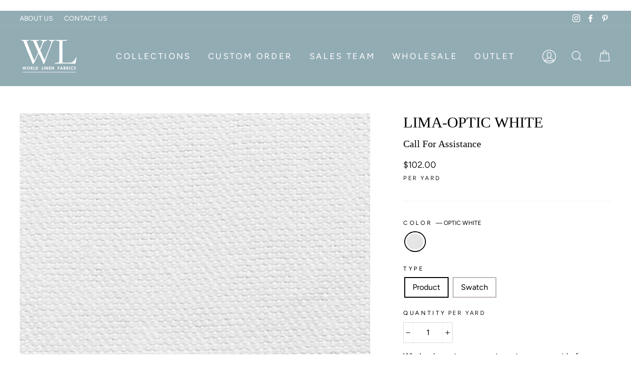

--- FILE ---
content_type: text/html; charset=utf-8
request_url: https://worldlinen.com/collections/drapery-fabric/products/lima-optic-white?variant=31579478458439
body_size: 68942
content:
<!doctype html>
<html class="no-js" lang="en">
<head>
   
 <!-- Google Tag Manager -->
<script>(function(w,d,s,l,i){w[l]=w[l]||[];w[l].push({'gtm.start':
new Date().getTime(),event:'gtm.js'});var f=d.getElementsByTagName(s)[0],
j=d.createElement(s),dl=l!='dataLayer'?'&l='+l:'';j.async=true;j.src=
'https://www.googletagmanager.com/gtm.js?id='+i+dl;f.parentNode.insertBefore(j,f);
})(window,document,'script','dataLayer','GTM-NBX4XN6');</script>
<!-- End Google Tag Manager -->  

 <!-- Google tag (gtag.js) -->
<script async src="https://www.googletagmanager.com/gtag/js?id=G-S0KW5JGHTV"></script>
<script>
  window.dataLayer = window.dataLayer || [];
  function gtag(){dataLayer.push(arguments);}
  gtag('js', new Date());

  gtag('config', 'G-S0KW5JGHTV');
</script> 

  <meta charset="utf-8">
  <meta http-equiv="X-UA-Compatible" content="IE=edge,chrome=1">
  <meta name="viewport" content="width=device-width,initial-scale=1">
  <meta name="theme-color" content="#92acb4">
  <link rel="canonical" href="https://worldlinen.com/products/lima-optic-white">
  <meta name="format-detection" content="telephone=no"><link rel="shortcut icon" href="//worldlinen.com/cdn/shop/files/WORLD-LINEN-LOGO-sq-fav_32x32.jpg?v=1614306122" type="image/png" />
  <title>LIMA-OPTIC WHITE
&ndash; WORLD LINEN
</title><meta name="description" content="Please call customer service or sales for inquiries about swatches. 213-748-1370 Heavy-weight European linen cotton blend. Using low-impact dyes results in an eco-friendly finish. Ideal for home furnishing, and inspiring interior design projects creating a beautiful sophisticated environment. Benefits: eco-friendly fla"><meta property="og:site_name" content="WORLD LINEN">
  <meta property="og:url" content="https://worldlinen.com/products/lima-optic-white">
  <meta property="og:title" content="LIMA-OPTIC WHITE">
  <meta property="og:type" content="product">
  <meta property="og:description" content="Please call customer service or sales for inquiries about swatches. 213-748-1370 Heavy-weight European linen cotton blend. Using low-impact dyes results in an eco-friendly finish. Ideal for home furnishing, and inspiring interior design projects creating a beautiful sophisticated environment. Benefits: eco-friendly fla"><meta property="og:price:amount" content="0.00">
    <meta property="og:price:currency" content="USD"><meta property="og:image" content="http://worldlinen.com/cdn/shop/products/LIMA-OPTIC-WHITE-S_4ad0e019-30b6-4d71-a79a-b1f8b43f5ce4_1200x630.jpg?v=1752676097">
  <meta property="og:image:secure_url" content="https://worldlinen.com/cdn/shop/products/LIMA-OPTIC-WHITE-S_4ad0e019-30b6-4d71-a79a-b1f8b43f5ce4_1200x630.jpg?v=1752676097">
  <meta name="twitter:site" content="@">
  <meta name="twitter:card" content="summary_large_image">
  <meta name="twitter:title" content="LIMA-OPTIC WHITE">
  <meta name="twitter:description" content="Please call customer service or sales for inquiries about swatches. 213-748-1370 Heavy-weight European linen cotton blend. Using low-impact dyes results in an eco-friendly finish. Ideal for home furnishing, and inspiring interior design projects creating a beautiful sophisticated environment. Benefits: eco-friendly fla">


  <style data-shopify>
  
  @font-face {
  font-family: Figtree;
  font-weight: 400;
  font-style: normal;
  src: url("//worldlinen.com/cdn/fonts/figtree/figtree_n4.3c0838aba1701047e60be6a99a1b0a40ce9b8419.woff2") format("woff2"),
       url("//worldlinen.com/cdn/fonts/figtree/figtree_n4.c0575d1db21fc3821f17fd6617d3dee552312137.woff") format("woff");
}


  @font-face {
  font-family: Figtree;
  font-weight: 600;
  font-style: normal;
  src: url("//worldlinen.com/cdn/fonts/figtree/figtree_n6.9d1ea52bb49a0a86cfd1b0383d00f83d3fcc14de.woff2") format("woff2"),
       url("//worldlinen.com/cdn/fonts/figtree/figtree_n6.f0fcdea525a0e47b2ae4ab645832a8e8a96d31d3.woff") format("woff");
}

  @font-face {
  font-family: Figtree;
  font-weight: 400;
  font-style: italic;
  src: url("//worldlinen.com/cdn/fonts/figtree/figtree_i4.89f7a4275c064845c304a4cf8a4a586060656db2.woff2") format("woff2"),
       url("//worldlinen.com/cdn/fonts/figtree/figtree_i4.6f955aaaafc55a22ffc1f32ecf3756859a5ad3e2.woff") format("woff");
}

  @font-face {
  font-family: Figtree;
  font-weight: 600;
  font-style: italic;
  src: url("//worldlinen.com/cdn/fonts/figtree/figtree_i6.702baae75738b446cfbed6ac0d60cab7b21e61ba.woff2") format("woff2"),
       url("//worldlinen.com/cdn/fonts/figtree/figtree_i6.6b8dc40d16c9905d29525156e284509f871ce8f9.woff") format("woff");
}

</style>

  <link href="//worldlinen.com/cdn/shop/t/13/assets/theme.scss.css?v=184316192006918011691761894553" rel="stylesheet" type="text/css" media="all" />
  <link rel="stylesheet" href="https://cdnjs.cloudflare.com/ajax/libs/font-awesome/4.7.0/css/font-awesome.min.css">
  <link rel="stylesheet" href="https://cdnjs.cloudflare.com/ajax/libs/slick-carousel/1.9.0/slick.min.css"  />
  <!-- <link rel="stylesheet" href="https://cdnjs.cloudflare.com/ajax/libs/slick-carousel/1.9.0/slick-theme.min.css" /> -->
  <link rel="stylesheet" href="https://cdnjs.cloudflare.com/ajax/libs/fancybox/3.5.7/jquery.fancybox.min.css" />
  <link href="//worldlinen.com/cdn/shop/t/13/assets/world-linen.css?v=150015532125099746231757973500" rel="stylesheet" type="text/css" media="all" />
  <link href="//worldlinen.com/cdn/shop/t/13/assets/world-linen-blog.css?v=37186122242818095211757973500" rel="stylesheet" type="text/css" media="all" />
  <link rel="stylesheet" href="https://ajax.googleapis.com/ajax/libs/jqueryui/1.11.2/themes/smoothness/jquery-ui.css">

  <style data-shopify>
    .collection-item__title {
      font-size: 16.0px;
    }

    @media screen and (min-width: 769px) {
      .collection-item__title {
        font-size: 20px;
      }
    }
  </style>

  <script>
    document.documentElement.className = document.documentElement.className.replace('no-js', 'js');

    window.theme = window.theme || {};
    theme.strings = {
      addToCart: "Buy Now",
      soldOut: "Call For Availability",
      unavailable: "Unavailable",
      stockLabel: "Only [count] items in stock!",
      willNotShipUntil: "Will not ship until [date]",
      willBeInStockAfter: "Will be in stock after [date]",
      waitingForStock: "Inventory on the way",
      savePrice: "Save [saved_amount]",
      cartEmpty: "Your cart is currently empty.",
      cartTermsConfirmation: "You must agree with the terms and conditions of sales to check out"
    };
    theme.settings = {
      dynamicVariantsEnable: true,
      dynamicVariantType: "button",
      cartType: "drawer",
      currenciesEnabled: false,
      nativeMultiCurrency: 107 > 1 ? true : false,
      moneyFormat: "${{amount}}",
      saveType: "dollar",
      recentlyViewedEnabled: false,
      inventoryThreshold: 10,
      quickView: true,
      themeName: 'World Linen',
      themeVersion: "2.4.0"
    };
  </script>

  <script>window.performance && window.performance.mark && window.performance.mark('shopify.content_for_header.start');</script><meta name="google-site-verification" content="xnoarfDm3J2bPR8pbUTI7urddbErVtBLEUhr5UD31xs">
<meta name="google-site-verification" content="ErfsesLczJbdlVccD1dHjrW3ZV8a0yfgDFS3jeNKPHU">
<meta id="shopify-digital-wallet" name="shopify-digital-wallet" content="/26392690759/digital_wallets/dialog">
<meta name="shopify-checkout-api-token" content="3d7facf006082d2345a564fce750e9b5">
<meta id="in-context-paypal-metadata" data-shop-id="26392690759" data-venmo-supported="false" data-environment="production" data-locale="en_US" data-paypal-v4="true" data-currency="USD">
<link rel="alternate" type="application/json+oembed" href="https://worldlinen.com/products/lima-optic-white.oembed">
<script async="async" src="/checkouts/internal/preloads.js?locale=en-US"></script>
<script id="shopify-features" type="application/json">{"accessToken":"3d7facf006082d2345a564fce750e9b5","betas":["rich-media-storefront-analytics"],"domain":"worldlinen.com","predictiveSearch":true,"shopId":26392690759,"locale":"en"}</script>
<script>var Shopify = Shopify || {};
Shopify.shop = "world-linen.myshopify.com";
Shopify.locale = "en";
Shopify.currency = {"active":"USD","rate":"1.0"};
Shopify.country = "US";
Shopify.theme = {"name":"Mo -  Staging of World Linen 17-08-2021 -- WPD","id":181382611237,"schema_name":"Impulse","schema_version":"2.4.0","theme_store_id":857,"role":"main"};
Shopify.theme.handle = "null";
Shopify.theme.style = {"id":null,"handle":null};
Shopify.cdnHost = "worldlinen.com/cdn";
Shopify.routes = Shopify.routes || {};
Shopify.routes.root = "/";</script>
<script type="module">!function(o){(o.Shopify=o.Shopify||{}).modules=!0}(window);</script>
<script>!function(o){function n(){var o=[];function n(){o.push(Array.prototype.slice.apply(arguments))}return n.q=o,n}var t=o.Shopify=o.Shopify||{};t.loadFeatures=n(),t.autoloadFeatures=n()}(window);</script>
<script id="shop-js-analytics" type="application/json">{"pageType":"product"}</script>
<script defer="defer" async type="module" src="//worldlinen.com/cdn/shopifycloud/shop-js/modules/v2/client.init-shop-cart-sync_BT-GjEfc.en.esm.js"></script>
<script defer="defer" async type="module" src="//worldlinen.com/cdn/shopifycloud/shop-js/modules/v2/chunk.common_D58fp_Oc.esm.js"></script>
<script defer="defer" async type="module" src="//worldlinen.com/cdn/shopifycloud/shop-js/modules/v2/chunk.modal_xMitdFEc.esm.js"></script>
<script type="module">
  await import("//worldlinen.com/cdn/shopifycloud/shop-js/modules/v2/client.init-shop-cart-sync_BT-GjEfc.en.esm.js");
await import("//worldlinen.com/cdn/shopifycloud/shop-js/modules/v2/chunk.common_D58fp_Oc.esm.js");
await import("//worldlinen.com/cdn/shopifycloud/shop-js/modules/v2/chunk.modal_xMitdFEc.esm.js");

  window.Shopify.SignInWithShop?.initShopCartSync?.({"fedCMEnabled":true,"windoidEnabled":true});

</script>
<script>(function() {
  var isLoaded = false;
  function asyncLoad() {
    if (isLoaded) return;
    isLoaded = true;
    var urls = ["https:\/\/platform-api.sharethis.com\/js\/sharethis.js?shop=world-linen.myshopify.com#property=6426e899bba70e0012f39462\u0026product=inline-share-buttons\u0026source=inline-share-buttons-shopify\u0026ver=1732563408"];
    for (var i = 0; i < urls.length; i++) {
      var s = document.createElement('script');
      s.type = 'text/javascript';
      s.async = true;
      s.src = urls[i];
      var x = document.getElementsByTagName('script')[0];
      x.parentNode.insertBefore(s, x);
    }
  };
  if(window.attachEvent) {
    window.attachEvent('onload', asyncLoad);
  } else {
    window.addEventListener('load', asyncLoad, false);
  }
})();</script>
<script id="__st">var __st={"a":26392690759,"offset":-28800,"reqid":"4d9c3dd2-fe91-4dde-ba57-0a3fd6a74af7-1769039068","pageurl":"worldlinen.com\/collections\/drapery-fabric\/products\/lima-optic-white?variant=31579478458439","u":"8dc5b716bfdf","p":"product","rtyp":"product","rid":4418244411463};</script>
<script>window.ShopifyPaypalV4VisibilityTracking = true;</script>
<script id="captcha-bootstrap">!function(){'use strict';const t='contact',e='account',n='new_comment',o=[[t,t],['blogs',n],['comments',n],[t,'customer']],c=[[e,'customer_login'],[e,'guest_login'],[e,'recover_customer_password'],[e,'create_customer']],r=t=>t.map((([t,e])=>`form[action*='/${t}']:not([data-nocaptcha='true']) input[name='form_type'][value='${e}']`)).join(','),a=t=>()=>t?[...document.querySelectorAll(t)].map((t=>t.form)):[];function s(){const t=[...o],e=r(t);return a(e)}const i='password',u='form_key',d=['recaptcha-v3-token','g-recaptcha-response','h-captcha-response',i],f=()=>{try{return window.sessionStorage}catch{return}},m='__shopify_v',_=t=>t.elements[u];function p(t,e,n=!1){try{const o=window.sessionStorage,c=JSON.parse(o.getItem(e)),{data:r}=function(t){const{data:e,action:n}=t;return t[m]||n?{data:e,action:n}:{data:t,action:n}}(c);for(const[e,n]of Object.entries(r))t.elements[e]&&(t.elements[e].value=n);n&&o.removeItem(e)}catch(o){console.error('form repopulation failed',{error:o})}}const l='form_type',E='cptcha';function T(t){t.dataset[E]=!0}const w=window,h=w.document,L='Shopify',v='ce_forms',y='captcha';let A=!1;((t,e)=>{const n=(g='f06e6c50-85a8-45c8-87d0-21a2b65856fe',I='https://cdn.shopify.com/shopifycloud/storefront-forms-hcaptcha/ce_storefront_forms_captcha_hcaptcha.v1.5.2.iife.js',D={infoText:'Protected by hCaptcha',privacyText:'Privacy',termsText:'Terms'},(t,e,n)=>{const o=w[L][v],c=o.bindForm;if(c)return c(t,g,e,D).then(n);var r;o.q.push([[t,g,e,D],n]),r=I,A||(h.body.append(Object.assign(h.createElement('script'),{id:'captcha-provider',async:!0,src:r})),A=!0)});var g,I,D;w[L]=w[L]||{},w[L][v]=w[L][v]||{},w[L][v].q=[],w[L][y]=w[L][y]||{},w[L][y].protect=function(t,e){n(t,void 0,e),T(t)},Object.freeze(w[L][y]),function(t,e,n,w,h,L){const[v,y,A,g]=function(t,e,n){const i=e?o:[],u=t?c:[],d=[...i,...u],f=r(d),m=r(i),_=r(d.filter((([t,e])=>n.includes(e))));return[a(f),a(m),a(_),s()]}(w,h,L),I=t=>{const e=t.target;return e instanceof HTMLFormElement?e:e&&e.form},D=t=>v().includes(t);t.addEventListener('submit',(t=>{const e=I(t);if(!e)return;const n=D(e)&&!e.dataset.hcaptchaBound&&!e.dataset.recaptchaBound,o=_(e),c=g().includes(e)&&(!o||!o.value);(n||c)&&t.preventDefault(),c&&!n&&(function(t){try{if(!f())return;!function(t){const e=f();if(!e)return;const n=_(t);if(!n)return;const o=n.value;o&&e.removeItem(o)}(t);const e=Array.from(Array(32),(()=>Math.random().toString(36)[2])).join('');!function(t,e){_(t)||t.append(Object.assign(document.createElement('input'),{type:'hidden',name:u})),t.elements[u].value=e}(t,e),function(t,e){const n=f();if(!n)return;const o=[...t.querySelectorAll(`input[type='${i}']`)].map((({name:t})=>t)),c=[...d,...o],r={};for(const[a,s]of new FormData(t).entries())c.includes(a)||(r[a]=s);n.setItem(e,JSON.stringify({[m]:1,action:t.action,data:r}))}(t,e)}catch(e){console.error('failed to persist form',e)}}(e),e.submit())}));const S=(t,e)=>{t&&!t.dataset[E]&&(n(t,e.some((e=>e===t))),T(t))};for(const o of['focusin','change'])t.addEventListener(o,(t=>{const e=I(t);D(e)&&S(e,y())}));const B=e.get('form_key'),M=e.get(l),P=B&&M;t.addEventListener('DOMContentLoaded',(()=>{const t=y();if(P)for(const e of t)e.elements[l].value===M&&p(e,B);[...new Set([...A(),...v().filter((t=>'true'===t.dataset.shopifyCaptcha))])].forEach((e=>S(e,t)))}))}(h,new URLSearchParams(w.location.search),n,t,e,['guest_login'])})(!0,!0)}();</script>
<script integrity="sha256-4kQ18oKyAcykRKYeNunJcIwy7WH5gtpwJnB7kiuLZ1E=" data-source-attribution="shopify.loadfeatures" defer="defer" src="//worldlinen.com/cdn/shopifycloud/storefront/assets/storefront/load_feature-a0a9edcb.js" crossorigin="anonymous"></script>
<script data-source-attribution="shopify.dynamic_checkout.dynamic.init">var Shopify=Shopify||{};Shopify.PaymentButton=Shopify.PaymentButton||{isStorefrontPortableWallets:!0,init:function(){window.Shopify.PaymentButton.init=function(){};var t=document.createElement("script");t.src="https://worldlinen.com/cdn/shopifycloud/portable-wallets/latest/portable-wallets.en.js",t.type="module",document.head.appendChild(t)}};
</script>
<script data-source-attribution="shopify.dynamic_checkout.buyer_consent">
  function portableWalletsHideBuyerConsent(e){var t=document.getElementById("shopify-buyer-consent"),n=document.getElementById("shopify-subscription-policy-button");t&&n&&(t.classList.add("hidden"),t.setAttribute("aria-hidden","true"),n.removeEventListener("click",e))}function portableWalletsShowBuyerConsent(e){var t=document.getElementById("shopify-buyer-consent"),n=document.getElementById("shopify-subscription-policy-button");t&&n&&(t.classList.remove("hidden"),t.removeAttribute("aria-hidden"),n.addEventListener("click",e))}window.Shopify?.PaymentButton&&(window.Shopify.PaymentButton.hideBuyerConsent=portableWalletsHideBuyerConsent,window.Shopify.PaymentButton.showBuyerConsent=portableWalletsShowBuyerConsent);
</script>
<script data-source-attribution="shopify.dynamic_checkout.cart.bootstrap">document.addEventListener("DOMContentLoaded",(function(){function t(){return document.querySelector("shopify-accelerated-checkout-cart, shopify-accelerated-checkout")}if(t())Shopify.PaymentButton.init();else{new MutationObserver((function(e,n){t()&&(Shopify.PaymentButton.init(),n.disconnect())})).observe(document.body,{childList:!0,subtree:!0})}}));
</script>
<link id="shopify-accelerated-checkout-styles" rel="stylesheet" media="screen" href="https://worldlinen.com/cdn/shopifycloud/portable-wallets/latest/accelerated-checkout-backwards-compat.css" crossorigin="anonymous">
<style id="shopify-accelerated-checkout-cart">
        #shopify-buyer-consent {
  margin-top: 1em;
  display: inline-block;
  width: 100%;
}

#shopify-buyer-consent.hidden {
  display: none;
}

#shopify-subscription-policy-button {
  background: none;
  border: none;
  padding: 0;
  text-decoration: underline;
  font-size: inherit;
  cursor: pointer;
}

#shopify-subscription-policy-button::before {
  box-shadow: none;
}

      </style>

<script>window.performance && window.performance.mark && window.performance.mark('shopify.content_for_header.end');</script>

  <script src="//worldlinen.com/cdn/shop/t/13/assets/vendor-scripts-v4.js" defer="defer"></script>

  

  <script src="//worldlinen.com/cdn/shop/t/13/assets/theme.js?v=166193655926961969101757973500" defer="defer"></script>
  <script src="//worldlinen.com/cdn/shop/t/13/assets/jquery.js?v=157032701913988047261757973500" defer="defer"></script>
  <script defer="defer" type="text/javascript" src="https://cdn2.hubspot.net/hubfs/177047/js/date_formate.js"></script>
<script defer="defer" src="https://cdnjs.cloudflare.com/ajax/libs/fancybox/3.5.7/jquery.fancybox.min.js"></script><script src="//worldlinen.com/cdn/shop/t/13/assets/jquery-ui.js?v=31218669567699018181757973500"  defer="defer"></script>
  <script async src="https://js.convertflow.co/production/websites/12166.js"></script>
  <meta name="p:domain_verify" content="be2f26b188f4976b40f917bcc108542c"/>
  
  <script type='text/javascript'>
window.__lo_site_id = 233528;

	(function() {
		var wa = document.createElement('script'); wa.type = 'text/javascript'; wa.async = true;
		wa.src = 'https://d10lpsik1i8c69.cloudfront.net/w.js';
		var s = document.getElementsByTagName('script')[0]; s.parentNode.insertBefore(wa, s);
	  })();
	</script>
   
<script>
  var aioMeta ={
      meta_e : '',
      meta_i : '',
      meta_n : ' ',
    }
      
</script>

 <script async src="https://static.aitrillion.com/aio-script/stores/M_D27cFCRdNQnPqsnNBAi5H8HfjPsHJ173vTX0UZbOU.js?v=6.03&shop_name=world-linen.myshopify.com"></script> <script src="//staticxx.s3.amazonaws.com/aio_stats_lib_v1.min.js?v=1.0"></script> 
<script async defer src="https://tools.luckyorange.com/core/lo.js?site-id=4ce74887"></script>
<!-- BEGIN app block: shopify://apps/klaviyo-email-marketing-sms/blocks/klaviyo-onsite-embed/2632fe16-c075-4321-a88b-50b567f42507 -->












  <script async src="https://static.klaviyo.com/onsite/js/T3hejL/klaviyo.js?company_id=T3hejL"></script>
  <script>!function(){if(!window.klaviyo){window._klOnsite=window._klOnsite||[];try{window.klaviyo=new Proxy({},{get:function(n,i){return"push"===i?function(){var n;(n=window._klOnsite).push.apply(n,arguments)}:function(){for(var n=arguments.length,o=new Array(n),w=0;w<n;w++)o[w]=arguments[w];var t="function"==typeof o[o.length-1]?o.pop():void 0,e=new Promise((function(n){window._klOnsite.push([i].concat(o,[function(i){t&&t(i),n(i)}]))}));return e}}})}catch(n){window.klaviyo=window.klaviyo||[],window.klaviyo.push=function(){var n;(n=window._klOnsite).push.apply(n,arguments)}}}}();</script>

  
    <script id="viewed_product">
      if (item == null) {
        var _learnq = _learnq || [];

        var MetafieldReviews = null
        var MetafieldYotpoRating = null
        var MetafieldYotpoCount = null
        var MetafieldLooxRating = null
        var MetafieldLooxCount = null
        var okendoProduct = null
        var okendoProductReviewCount = null
        var okendoProductReviewAverageValue = null
        try {
          // The following fields are used for Customer Hub recently viewed in order to add reviews.
          // This information is not part of __kla_viewed. Instead, it is part of __kla_viewed_reviewed_items
          MetafieldReviews = {};
          MetafieldYotpoRating = null
          MetafieldYotpoCount = null
          MetafieldLooxRating = null
          MetafieldLooxCount = null

          okendoProduct = null
          // If the okendo metafield is not legacy, it will error, which then requires the new json formatted data
          if (okendoProduct && 'error' in okendoProduct) {
            okendoProduct = null
          }
          okendoProductReviewCount = okendoProduct ? okendoProduct.reviewCount : null
          okendoProductReviewAverageValue = okendoProduct ? okendoProduct.reviewAverageValue : null
        } catch (error) {
          console.error('Error in Klaviyo onsite reviews tracking:', error);
        }

        var item = {
          Name: "LIMA-OPTIC WHITE",
          ProductID: 4418244411463,
          Categories: ["ALL FABRICS","Drapery Fabric","Essentials","Holiday Collection","LIMA COLLECTION","SUMMER FABRICS"],
          ImageURL: "https://worldlinen.com/cdn/shop/products/LIMA-OPTIC-WHITE-S_4ad0e019-30b6-4d71-a79a-b1f8b43f5ce4_grande.jpg?v=1752676097",
          URL: "https://worldlinen.com/products/lima-optic-white",
          Brand: "World Linen",
          Price: "$0.00",
          Value: "0.00",
          CompareAtPrice: "$0.00"
        };
        _learnq.push(['track', 'Viewed Product', item]);
        _learnq.push(['trackViewedItem', {
          Title: item.Name,
          ItemId: item.ProductID,
          Categories: item.Categories,
          ImageUrl: item.ImageURL,
          Url: item.URL,
          Metadata: {
            Brand: item.Brand,
            Price: item.Price,
            Value: item.Value,
            CompareAtPrice: item.CompareAtPrice
          },
          metafields:{
            reviews: MetafieldReviews,
            yotpo:{
              rating: MetafieldYotpoRating,
              count: MetafieldYotpoCount,
            },
            loox:{
              rating: MetafieldLooxRating,
              count: MetafieldLooxCount,
            },
            okendo: {
              rating: okendoProductReviewAverageValue,
              count: okendoProductReviewCount,
            }
          }
        }]);
      }
    </script>
  




  <script>
    window.klaviyoReviewsProductDesignMode = false
  </script>







<!-- END app block --><!-- BEGIN app block: shopify://apps/avis-product-options/blocks/avisplus-product-options/e076618e-4c9c-447f-ad6d-4f1577799c29 -->




<script>
    window.OpusNoShadowRoot=true;
    window.apo_js_loaded={options:!1,style_collection:!1,style_product:!1,minicart:!1};
    window.ap_front_settings = {
      root_api:"https://apo-api.avisplus.io/",
      check_on: {add_to_cart: false, check_out: false},
      page_type: "product",
      shop_id: "26392690759",
      money_format: "${{amount}}",
      money_with_currency_format: "${{amount}} USD",
      icon_tooltip: "https://cdn.shopify.com/extensions/019be0fb-b658-7a0e-b466-10739cf210a1/avis-options-v1.7.137.5/assets/tooltip.svg",
      currency_code: '',
      url_jquery: "https://cdn.shopify.com/extensions/019be0fb-b658-7a0e-b466-10739cf210a1/avis-options-v1.7.137.5/assets/jquery-3.6.0.min.js",
      theme_name: "",
      customer: null ,
      customer_order_count: ``,
      curCountryCode: `US`,
      url_css_date: "https://cdn.shopify.com/extensions/019be0fb-b658-7a0e-b466-10739cf210a1/avis-options-v1.7.137.5/assets/apo-date.min.css",
      url_css_main_v1: "https://cdn.shopify.com/extensions/019be0fb-b658-7a0e-b466-10739cf210a1/avis-options-v1.7.137.5/assets/apo-product-options_v1.min.css",
      url_css_main_v2: "https://cdn.shopify.com/extensions/019be0fb-b658-7a0e-b466-10739cf210a1/avis-options-v1.7.137.5/assets/apo-product-options_v2.min.css",
      joinAddCharge: "|",
      cart_collections: [],
      inventories: {},
      product_info: {
        product: {"id":4418244411463,"title":"LIMA-OPTIC WHITE","handle":"lima-optic-white","description":"\u003cp\u003e\u003cstrong\u003ePlease call customer service or sales for inquiries about swatches. 213-748-1370\u003c\/strong\u003e\u003c\/p\u003e\n\u003cp\u003eHeavy-weight European linen cotton blend. Using low-impact dyes results in an eco-friendly finish. Ideal for home furnishing, and inspiring interior design projects creating a beautiful sophisticated environment.\u003c\/p\u003e\n\u003cp\u003e\u003cstrong\u003eBenefits:\u003c\/strong\u003e \u003cbr\u003eeco-friendly flax (linen) fields requires little to no irrigation\u003cbr\u003eAbsorbs up to 20% of its weight in moister making it cool to the touch\u003cbr\u003eContains antimicrobial and antistatic properties.\u003c\/p\u003e\n\u003cp\u003e\u003cstrong\u003eUse:\u003c\/strong\u003e \u003cbr\u003eNapkins\u003cbr\u003eTable Decor\u003cbr\u003ePillows\u003cbr\u003eTowels\u003cbr\u003eLamp shades\u003cbr\u003eDrapes\u003cbr\u003eRoman Shades\u003cbr\u003eShower curtains\u003cbr\u003eSofa slipcover\u003cbr\u003eUpholstery\u003c\/p\u003e\n\u003cp\u003e \u003c\/p\u003e\n\u003cp\u003e\u003cstrong\u003eCleaning Code: \u003c\/strong\u003e\u003ca href=\"https:\/\/worldlinen.com\/pages\/cleaning-and-care-instructions\"\u003e\u003cstrong\u003eSee Care Instructions\u003c\/strong\u003e\u003c\/a\u003e\u003c\/p\u003e\n\u003cp\u003e\u003cstrong\u003eRub Count\/Abrasion Intertek:\u003c\/strong\u003e N\/A\u003c\/p\u003e\n\u003cp\u003e\u003cstrong\u003eAvg. Roll Size:\u003c\/strong\u003e 50-65 yards\u003c\/p\u003e\n\u003cp\u003e\u003cstrong\u003eContent:\u003c\/strong\u003e 55% Linen 45% Cotton \u003cbr\u003e\u003c\/p\u003e\n\u003cp\u003e\u003cstrong\u003eWeight OZ\/SQ Yard:\u003c\/strong\u003e 11.5\u003c\/p\u003e\n\u003cp\u003e\u003cstrong\u003eWidth:\u003c\/strong\u003e 56\/57\"\u003c\/p\u003e","published_at":"2019-12-24T04:28:01-08:00","created_at":"2019-12-24T04:28:03-08:00","vendor":"World Linen","type":"LIMA","tags":["$94.00","11.50","DRAPERY FABRIC","LIMA","TRUE-WHITE","WHITE LINEN"],"price":0,"price_min":0,"price_max":10200,"available":true,"price_varies":true,"compare_at_price":null,"compare_at_price_min":0,"compare_at_price_max":0,"compare_at_price_varies":false,"variants":[{"id":31579478458439,"title":"OPTIC WHITE \/ Product","option1":"OPTIC WHITE","option2":"Product","option3":null,"sku":"301","requires_shipping":true,"taxable":true,"featured_image":{"id":13912404033607,"product_id":4418244411463,"position":1,"created_at":"2019-12-26T05:13:16-08:00","updated_at":"2025-07-16T07:28:17-07:00","alt":null,"width":710,"height":710,"src":"\/\/worldlinen.com\/cdn\/shop\/products\/LIMA-OPTIC-WHITE-S_4ad0e019-30b6-4d71-a79a-b1f8b43f5ce4.jpg?v=1752676097","variant_ids":[31579478458439,31660198494279]},"available":true,"name":"LIMA-OPTIC WHITE - OPTIC WHITE \/ Product","public_title":"OPTIC WHITE \/ Product","options":["OPTIC WHITE","Product"],"price":10200,"weight":516,"compare_at_price":null,"inventory_management":"shopify","barcode":"LIMA-1308-OPTIC WHITE","featured_media":{"alt":null,"id":6085378146375,"position":1,"preview_image":{"aspect_ratio":1.0,"height":710,"width":710,"src":"\/\/worldlinen.com\/cdn\/shop\/products\/LIMA-OPTIC-WHITE-S_4ad0e019-30b6-4d71-a79a-b1f8b43f5ce4.jpg?v=1752676097"}},"requires_selling_plan":false,"selling_plan_allocations":[]},{"id":31660198494279,"title":"OPTIC WHITE \/ Swatch","option1":"OPTIC WHITE","option2":"Swatch","option3":null,"sku":"1989","requires_shipping":true,"taxable":true,"featured_image":{"id":13912404033607,"product_id":4418244411463,"position":1,"created_at":"2019-12-26T05:13:16-08:00","updated_at":"2025-07-16T07:28:17-07:00","alt":null,"width":710,"height":710,"src":"\/\/worldlinen.com\/cdn\/shop\/products\/LIMA-OPTIC-WHITE-S_4ad0e019-30b6-4d71-a79a-b1f8b43f5ce4.jpg?v=1752676097","variant_ids":[31579478458439,31660198494279]},"available":true,"name":"LIMA-OPTIC WHITE - OPTIC WHITE \/ Swatch","public_title":"OPTIC WHITE \/ Swatch","options":["OPTIC WHITE","Swatch"],"price":0,"weight":0,"compare_at_price":null,"inventory_management":"shopify","barcode":"LIMA-M-1308-OPTIC WHITE-SWATCH","featured_media":{"alt":null,"id":6085378146375,"position":1,"preview_image":{"aspect_ratio":1.0,"height":710,"width":710,"src":"\/\/worldlinen.com\/cdn\/shop\/products\/LIMA-OPTIC-WHITE-S_4ad0e019-30b6-4d71-a79a-b1f8b43f5ce4.jpg?v=1752676097"}},"requires_selling_plan":false,"selling_plan_allocations":[]}],"images":["\/\/worldlinen.com\/cdn\/shop\/products\/LIMA-OPTIC-WHITE-S_4ad0e019-30b6-4d71-a79a-b1f8b43f5ce4.jpg?v=1752676097"],"featured_image":"\/\/worldlinen.com\/cdn\/shop\/products\/LIMA-OPTIC-WHITE-S_4ad0e019-30b6-4d71-a79a-b1f8b43f5ce4.jpg?v=1752676097","options":["Color","Type"],"media":[{"alt":null,"id":6085378146375,"position":1,"preview_image":{"aspect_ratio":1.0,"height":710,"width":710,"src":"\/\/worldlinen.com\/cdn\/shop\/products\/LIMA-OPTIC-WHITE-S_4ad0e019-30b6-4d71-a79a-b1f8b43f5ce4.jpg?v=1752676097"},"aspect_ratio":1.0,"height":710,"media_type":"image","src":"\/\/worldlinen.com\/cdn\/shop\/products\/LIMA-OPTIC-WHITE-S_4ad0e019-30b6-4d71-a79a-b1f8b43f5ce4.jpg?v=1752676097","width":710}],"requires_selling_plan":false,"selling_plan_groups":[],"content":"\u003cp\u003e\u003cstrong\u003ePlease call customer service or sales for inquiries about swatches. 213-748-1370\u003c\/strong\u003e\u003c\/p\u003e\n\u003cp\u003eHeavy-weight European linen cotton blend. Using low-impact dyes results in an eco-friendly finish. Ideal for home furnishing, and inspiring interior design projects creating a beautiful sophisticated environment.\u003c\/p\u003e\n\u003cp\u003e\u003cstrong\u003eBenefits:\u003c\/strong\u003e \u003cbr\u003eeco-friendly flax (linen) fields requires little to no irrigation\u003cbr\u003eAbsorbs up to 20% of its weight in moister making it cool to the touch\u003cbr\u003eContains antimicrobial and antistatic properties.\u003c\/p\u003e\n\u003cp\u003e\u003cstrong\u003eUse:\u003c\/strong\u003e \u003cbr\u003eNapkins\u003cbr\u003eTable Decor\u003cbr\u003ePillows\u003cbr\u003eTowels\u003cbr\u003eLamp shades\u003cbr\u003eDrapes\u003cbr\u003eRoman Shades\u003cbr\u003eShower curtains\u003cbr\u003eSofa slipcover\u003cbr\u003eUpholstery\u003c\/p\u003e\n\u003cp\u003e \u003c\/p\u003e\n\u003cp\u003e\u003cstrong\u003eCleaning Code: \u003c\/strong\u003e\u003ca href=\"https:\/\/worldlinen.com\/pages\/cleaning-and-care-instructions\"\u003e\u003cstrong\u003eSee Care Instructions\u003c\/strong\u003e\u003c\/a\u003e\u003c\/p\u003e\n\u003cp\u003e\u003cstrong\u003eRub Count\/Abrasion Intertek:\u003c\/strong\u003e N\/A\u003c\/p\u003e\n\u003cp\u003e\u003cstrong\u003eAvg. Roll Size:\u003c\/strong\u003e 50-65 yards\u003c\/p\u003e\n\u003cp\u003e\u003cstrong\u003eContent:\u003c\/strong\u003e 55% Linen 45% Cotton \u003cbr\u003e\u003c\/p\u003e\n\u003cp\u003e\u003cstrong\u003eWeight OZ\/SQ Yard:\u003c\/strong\u003e 11.5\u003c\/p\u003e\n\u003cp\u003e\u003cstrong\u003eWidth:\u003c\/strong\u003e 56\/57\"\u003c\/p\u003e"},
        product_id: `4418244411463`,
        collections: []
      },
    };
  window.avisConfigs = window.ap_front_settings;window.ap_front_settings.product_info.collections.push({id: '157495984199', title: "ALL FABRICS"});window.ap_front_settings.product_info.collections.push({id: '449118142757', title: "Drapery Fabric"});window.ap_front_settings.product_info.collections.push({id: '633460261157', title: "Essentials"});window.ap_front_settings.product_info.collections.push({id: '262068895815', title: "Holiday Collection"});window.ap_front_settings.product_info.collections.push({id: '451205202213', title: "LIMA COLLECTION"});window.ap_front_settings.product_info.collections.push({id: '261168300103', title: "SUMMER FABRICS"});window.ap_front_settings.config = {};
    window.ap_front_settings.config.app_v = 'v2,v3,v3';
    window.apoThemeConfigs = null;
    window.ap_front_settings.config["optionset"]=[];
    window.apoOptionLocales = {options:null, config: null, version: "2025-01", avisOptions:{}, avisSettings:{}, locale:"en"};
    window.apoOptionLocales.convertLocales = function (locale) {
        var localeUpper = locale.toUpperCase();
        return ["PT-BR","PT-PT", "ZH-CN","ZH-TW"].includes(localeUpper) ? localeUpper.replace("-", "_") : localeUpper.match(/^[a-zA-Z]{2}-[a-zA-Z]{2}$/) ? localeUpper.substring(0, 2) : localeUpper;
    };var styleOptions = [];
    var avisListLocales = {};
    var listKeyMeta = [];
    var AvisOptionsData = AvisOptionsData || {};
        window.ap_front_settings.config['config_app'] =  {"enabled":"true","is_design_v2":false,"show_cart_discount":"false","shop_id":"26392690759","text_price_add":"Selection will add {price_add} to the price","text_customization_cost_for":"Customization Cost for","text_alert_text_input":"Please fill out this field before adding this item to cart","text_alert_number_input":"Please fill out this field before adding this item to cart","text_alert_checkbox_radio_swatches_input":"Please select your options before adding this item to cart","text_alert_text_select":"Please select an option before adding this item to cart","dynamic_checkout_notification":"This product cannot be purchased using this checkout method. Please add the item to cart, then proceed to checkout from the cart.","text_alert_switch":"Please confirm your options status before adding this item to cart","text_alert_color_picker":"Please add your personalized color before adding this item to cart","text_alert_validate_phone":"Invalid phone number","text_alert_validate_email":"Invalid email format","text_alert_validate_only_letters":"Please enter only letters before adding this item to cart","text_alert_validate_only_letters_number":"Please enter only letters and numbers before adding this item to cart","text_alert_validate_file":"Please upload file having extensions {file_extensions} only.","text_file_upload_button":"Choose File","crop_your_image":"","file_cancel_button":"","file_save_button":"","re_customize_image":"","text_alert_file_upload":"Please upload file before adding this item to cart","text_alert_min_file_upload":"","text_alert_max_file_upload":"","customize_alert_required_min_selections":"Please select at least {min_selections} option(s) before adding this item to cart","customize_alert_required_min_quantity":"Please select at least {min_quantity} item(s) before adding this item to cart","customize_alert_required_min_characters":"Please enter at least {min_length} letters before adding this item to cart","text_customization_notification_min_characters":"Type at least {min_length} characters","text_customization_notification_min_quantity":"Selected {selected_quantity} item(s). Please select at least {min_total_quantity} item(s)","text_customization_notification_max_quantity":"Selected {selected_quantity} out of {max_total_quantity} item(s)","text_edit_options_cart":"Edit options","text_cancel_edit_options_cart":"Cancel","text_save_changes_edit_options_cart":"Save changes","show_watermark_on_product_page":false,"use_css_version":"v2","customize_options":{"general":{"option_title_color":{"color":"theme","with_theme_default":true,"default_value":"#000"},"tooltip_help_text_color":{"color":"default","with_theme_default":false,"default_value":"#000"},"below_help_text_color":{"color":"theme","with_theme_default":true,"default_value":"#000"},"variant_title_color":{"color":"theme","with_theme_default":true,"default_value":"#000"},"option_box_bg_color":{"color":"transparent","with_theme_default":true,"default_value":"#fff"},"option_box_border_color":{"color":"transparent","with_theme_default":true,"default_value":"#fff"},"option_title_bold":false,"option_title_italic":false,"option_title_underline":false,"option_title_line_through":false,"option_variant_bold":false,"option_variant_italic":false,"option_variant_underline":false,"option_variant_line_through":false,"option_title_font_size":14,"tooltip_help_text_font_size":13,"below_help_text_font_size":14,"variant_title_font_size":14,"border_shape":"square","option_box_padding":0,"option_box_radius":4,"column_width":"default","column_width_variant":"default","column_width_variant_custom":5,"border_color":{"color":"default","with_theme_default":false,"default_value":"#a9a8a8"},"bg_color":{"color":"default","with_theme_default":false,"default_value":"#fff"},"notification_text_color":{"color":"default","with_theme_default":false,"default_value":"#000"},"add_charge_amount_color":{"color":"default","with_theme_default":false,"default_value":"#ad0000"}},"input_field":{"border_color":{"color":"default","with_theme_default":false,"default_value":"#e5e5e5"},"bg_color":{"color":"transparent","with_theme_default":true,"default_value":"#fff"},"input_text_color":{"color":"default","with_theme_default":false,"default_value":"#000"},"border_shape":"square","border_radius":4,"column_width":"default","input_field_box_padding":12},"radio_btn":{"default_btn_color":{"color":"default","with_theme_default":false,"default_value":"#ad0000"},"pill_text_selected_color":{"color":"default","with_theme_default":false,"default_value":"#fff"},"pill_text_unselected_color":{"color":"theme","with_theme_default":true,"default_value":"#000"},"pill_border_selected_color":{"color":"default","with_theme_default":false,"default_value":"#000"},"pill_border_unselected_color":{"color":"default","with_theme_default":false,"default_value":"#000"},"pill_bg_selected_color":{"color":"default","with_theme_default":false,"default_value":"#000"},"pill_bg_unselected_color":{"color":"transparent","with_theme_default":true,"default_value":"#fff"},"variant_title_color":{"color":"theme","with_theme_default":true,"default_value":"#000"},"shape":"default","border_radius":4,"column_width":"default","pill_box_padding":8,"is_check_column_variant_pc":["default"],"is_check_column_variant_mobile":["default"],"column_variant_radio_pc":2,"column_variant_radio_mobile":2},"checkbox":{"default_btn_color":{"color":"default","with_theme_default":false,"default_value":"#ad0000"},"pill_text_selected_color":{"color":"default","with_theme_default":false,"default_value":"#fff"},"pill_text_unselected_color":{"color":"theme","with_theme_default":true,"default_value":"#000"},"pill_border_selected_color":{"color":"default","with_theme_default":false,"default_value":"#000"},"pill_border_unselected_color":{"color":"default","with_theme_default":false,"default_value":"#000"},"pill_bg_selected_color":{"color":"default","with_theme_default":false,"default_value":"#000"},"pill_bg_unselected_color":{"color":"transparent","with_theme_default":true,"default_value":"#fff"},"variant_title_color":{"color":"theme","with_theme_default":true,"default_value":"#000"},"shape":"default","border_radius":4,"column_width":"default","pill_box_padding":8,"is_check_column_variant_pc":["default"],"is_check_column_variant_mobile":["default"],"column_variant_checkbox_pc":2,"column_variant_checkbox_mobile":2},"select":{"border_color":{"color":"default","with_theme_default":false,"default_value":"#e5e5e5"},"bg_color":{"color":"transparent","with_theme_default":true,"default_value":"#fff"},"text_color":{"color":"default","with_theme_default":false,"default_value":"#000"},"value_selected_bg_color":{"color":"transparent","with_theme_default":true,"default_value":"#dedede"},"value_selected_color":{"color":"default","with_theme_default":false,"default_value":"#000"},"placeholder_color":{"color":"default","with_theme_default":false,"default_value":"#b1b7ba"},"border_shape":"square","border_radius":4,"value_selected_border_radius":4,"value_selected_border_shape":"square","column_width":"default","swatch_shape":"square","swatch_size":1},"swatch":{"border_selected_color":{"color":"default","with_theme_default":false,"default_value":"#ad0000"},"border_unselected_color":{"color":"default","with_theme_default":false,"default_value":"#50505070"},"variant_title_color":{"color":"theme","with_theme_default":true,"default_value":"#000"},"tick_color":{"color":"default","with_theme_default":false,"default_value":"#fff"},"hidden_variant_title":false,"swatch_shape":"square","swatch_size":1,"column_width":"default","hover_image":true,"is_check_column_variant_pc":["default"],"is_check_column_variant_mobile":["default"],"column_variant_swatch_pc":2,"column_variant_swatch_mobile":2},"file":{"btn_color":{"color":"default","with_theme_default":false,"default_value":"#fde5e5"},"text_color":{"color":"default","with_theme_default":false,"default_value":"#f82020"},"column_width":"default"},"switch":{"color_switch_on":{"color":"default","with_theme_default":false,"default_value":"#ad0000"},"color_switch_off":{"color":"default","with_theme_default":false,"default_value":"#cccccc"},"slider_round_color":{"color":"default","with_theme_default":false,"default_value":"#ffffff"}},"discount":{"border_color":{"color":"default","with_theme_default":false,"default_value":"#d5d5d5"},"bg_color":{"color":"default","with_theme_default":false,"default_value":"#fff"},"text_color":{"color":"default","with_theme_default":false,"default_value":"#000"},"focus_border_color":{"color":"default","with_theme_default":false,"default_value":"#1878b9"},"focus_bg_color":{"color":"default","with_theme_default":false,"default_value":"#fff"},"btn_bg_color":{"color":"default","with_theme_default":false,"default_value":"#1878b9"},"btn_text_color":{"color":"default","with_theme_default":false,"default_value":"#fff"}},"button":{"default_btn_color":{"color":"default","with_theme_default":false,"default_value":"#ad0000"},"pill_text_selected_color":{"color":"default","with_theme_default":false,"default_value":"#fff"},"pill_text_unselected_color":{"color":"theme","with_theme_default":true,"default_value":"#000"},"pill_border_selected_color":{"color":"default","with_theme_default":false,"default_value":"#000"},"pill_border_unselected_color":{"color":"default","with_theme_default":false,"default_value":"#000"},"pill_bg_selected_color":{"color":"default","with_theme_default":false,"default_value":"#000"},"pill_bg_unselected_color":{"color":"transparent","with_theme_default":true,"default_value":"#fff"},"hover_bg_color":{"color":"default","with_theme_default":false,"default_value":"#000"},"hover_text_color":{"color":"default","with_theme_default":false,"default_value":"#fff"},"hover_border_color":{"color":"default","with_theme_default":false,"default_value":"#000"},"padding_top_bottom":8,"padding_left_right":8,"variant_title_color":{"color":"theme","with_theme_default":true,"default_value":"#000"},"shape":"default","border_radius":4,"border_radius_type":"Rounded","column_width":"default","pill_box_padding":8,"is_check_column_variant_pc":["default"],"is_check_column_variant_mobile":["default"],"column_variant_button_pc":2,"column_variant_button_mobile":2},"slider":{"slider_dots_color":{"color":"default","with_theme_default":false,"default_value":"#ad0000"},"slider_thumb_color":{"color":"default","with_theme_default":false,"default_value":"#fff"},"slider_value_color":{"color":"theme","with_theme_default":true,"default_value":"#000"},"slider_value_bg_color":{"color":"default","with_theme_default":false,"default_value":"#000"},"slider_border_dots_step":8,"slider_border_dots_thumb":20,"slider_border_of_thumb":8,"slider_border_of_value":20,"slider_padding_dots_step":3,"slider_padding_dots_thumb":8,"slider_padding_value":20,"slider_padding_main_thumb":4,"show_shadow":false,"column_width":"default"}},"customize_discount_box_css":"\n      .avis-discount-input {\n        \n        \n        \n      }\n\n      .avis-discount-input:focus {\n        \n        \n      }\n\n      .avis-discount-apply {\n        \n        \n      }\n\n    ","history_create_at":"2025-05-19T15:29:23.557Z","widget":{"position":"default","selector":"","show_quickview":true},"cart_page":{"display_addon_cart":"separately"},"product_page":{"validate_settings":"inline","validate_effect":true,"show_compare_at_price":true,"add_price_to_variant":false,"show_extra_charge":false},"hide_hover_img_swatches":false,"reset_to_default":"Reset to Default","search_font":"Search font","datetime_tu":"TU","datetime_we":"WE","datetime_th":"TH","datetime_fr":"FR","datetime_sa":"SA","datetime_su":"SU","datetime_time":"Time","datetime_clear":"Clear","datetime_confirm":"Confirm","datetime_back":"Back","datetime_hour":"Hour","datetime_minute":"Minute","datetime_second":"Second","datetime_mo":"MO","shopify_option":{"setting":{"s_show_product_page":true,"s_show_collection_page":false,"s_show_button_addcart":false,"s_is_addcart_ajax":false,"s_show_option_name_product":true,"s_show_option_name_collection":true,"s_show_limit_number_swatch":false,"s_limit_number_swatch":5,"s_show_tooltip_collection":true,"s_show_tooltip_product":true,"tooltip_product_image":true,"s_show_featured_product":false,"s_show_quickview":true},"localization":{"add_to_cart":"Add to cart","added_to_cart":"Added to cart","sold_out":"Sold out"}},"theme_key":null,"appPlan":"ADVANCED","is_addcharge_apo_option":true,"is_quantity_start_zero":true,"validate_settings":"inline"};
        window.apoOptionLocales.config = {"primary_locale":"en","storefront_connect":"5cc02c879794bc4c9c6e8e8ff0e31a24"};;window.apoThemeConfigs = {"_id":null,"shop_domain":null,"created_at":null,"updated_at":null,"theme_name":"","codejs":null,"product_price":{"wrapper_price":".product-single__meta .price-wrap","price_sale":"span.product__price","price_compare":""}};// Option sets
window.ap_front_settings.config["optionset"].push({"id":"682b4ffc7f9a358e085fcc68","type":"manual","name":"Outlet Desert Bleach - Avis","created_at":"2025-05-19T15:36:28.032Z","sort":0,"options":[{"shop_id":"","option_id":"ecBC1BkKudLYm0Xk4EthJesmb6OLMW","option_name":"Button","label_product":"Select Your Yardage","label_cart":"Outlet Desert Bleach Total Yards","type":"button_single","class_name":"apo-customize-button","default_value":"","min":"","max":"","min_selections":"","max_selections":"","placeholder":"","max_length":"","allow_multiple":"false","allow_hover_img":"true","help_text":null,"help_text_select":null,"option_values":[{"value":"Purchase 1 Yard of Fabric","price":"27.50","type":"chargeorbundle","swatch":{"color":"","file_image_url":"","is_color":true},"value_id":"xiklDR271YA_Rfdf97SgMGs4waSRtB","productId":"9857111654693","productVariationId":"50793574203685","handle":"purchase-2-yards-of-fabric-25"},{"value":"Purchase 2 Yards of Fabric ","price":"18.50","type":"useexistingvariant","swatch":{"color":"","file_image_url":"","is_color":true},"value_id":"k4gQHozXvG6m2NNaafYEt2bfiDkqLd","productId":"9857111654693","productVariationId":"50526071882021","handle":"purchase-2-yards-of-fabric-25"},{"value":"Purchase 4 Yards of Fabric","price":"53.50","type":"chargeorbundle","swatch":{"color":"","file_image_url":"","is_color":true},"value_id":"OEkLEmZH3nveG-zIEjAe9ivqOS8eDz","productId":"9857111654693","productVariationId":"50526071914789","handle":"purchase-2-yards-of-fabric-25"},{"value":"Purchase 6 Yards of Fabric","price":"86.50","type":"chargeorbundle","swatch":{"color":"","file_image_url":"","is_color":true},"value_id":"QzVrzvs8tDdKij-T-bq3vJVSVr0XYt","productId":"9857111654693","productVariationId":"50526071947557","handle":"purchase-2-yards-of-fabric-25"}],"conditional_logic":{"type":"show","logic":"all","condition_items":[]},"is_option_set":false,"key":"Ni61G857my-izc12ha6VWW6Mx9pXhQ","allow_value":"","switch_label":"Yes","default_status":"true","styles_heading":"h3","border_styles":"solid","size_modal":"620","title_on_product":"Pop-up","title_modal":"Pop-up","content_heading":"Heading","chart_title":"Size chart","chart_header":"Size guides","chart_icon_styles":"light_icon_1","size_modal_size_chart":"1000","value_country":"US","applied_for":[],"font_selector":"font_picker","font_selected":[],"custom_font_selected":[],"option_show_price":"only_value","add_price_quantity_type":"each","unit":"m","step":1,"quantity_label":"Quantity option label","is_color":null,"tooltip_display":"hide","new_save_option_template":false,"input_name":"Button (single selection)","input":"button_single","sort":1,"error_message":null,"option_default_value":"","is_option_default_value":false,"show_description":false,"tooltip_text":"","new_help_text":""}],"customer_type":"all","markets":{"type":"all","include":[],"exclude":[]},"products":["9852907815205"]});
window.ap_front_settings.config["optionset"].push({"id":"686038f85a43e43e1b8a7708","type":"manual","name":"Outlet Bravo - Avis","created_at":"2025-06-28T18:48:24.869Z","sort":0,"options":[{"shop_id":"","option_id":"x3nlu_dfEFHOSFoGcH_e5CKwK-EMND","option_name":"Button","label_product":"Select Your Yardage","label_cart":"Outlet Bravo Total Yards","type":"button_multi","class_name":"apo-customize-button","default_value":"","min":"","max":"","min_selections":"","max_selections":"","placeholder":"","max_length":"","allow_multiple":"false","help_text":"","help_text_select":"tooltip","option_values":[{"value":"Purchase 1 Yard of Fabric ","price":0,"type":"adjustprice","swatch":{"color":"","file_image_url":"","is_color":true},"value_id":"OmtLJ0_qH1wngZaz-Gc9angoff36pS"},{"value":"Purchase 2 Yards of Fabric","price":"67.00","type":"chargeorbundle","swatch":{"color":"","file_image_url":"","is_color":true},"value_id":"HY3Mm_M6fvfhzlNqWsaRjRJfy-x0wV","productId":"9897889890597","productVariationId":"50673555177765","handle":"total-yards-1"},{"value":"Purchase 4 Yards of Fabric","price":"121.00","type":"chargeorbundle","swatch":{"color":"","file_image_url":"","is_color":true},"value_id":"FeG2u3kVqC-pLEsVhB-WV8DK-5stGb","productId":"9897889890597","productVariationId":"50673555210533","handle":"total-yards-1"},{"value":"Purchase 6 Yards of Fabric","price":"170.00","type":"chargeorbundle","swatch":{"color":"","file_image_url":"","is_color":true},"value_id":"vlnIP9NhqET2OD3XxnVRei4dpSWgT9","productId":"9897889890597","productVariationId":"50673555243301","handle":"total-yards-1"}],"conditional_logic":{"type":"show","logic":"all","condition_items":[]},"is_option_set":false,"key":"-WKViP7Icx5dgPSmqfEhdDy5KamhSk","allow_value":"","switch_label":"Yes","default_status":"true","styles_heading":"h3","border_styles":"solid","size_modal":"620","title_on_product":"Pop-up","title_modal":"Pop-up","content_heading":"Heading","chart_title":"Size chart","chart_header":"Size guides","chart_icon_styles":"light_icon_1","size_modal_size_chart":"1000","value_country":"US","applied_for":[],"font_selector":"font_picker","font_selected":[],"custom_font_selected":[],"option_show_price":"only_value","add_price_quantity_type":"each","unit":"m","step":1,"quantity_label":"Quantity option label","is_color":true,"tooltip_display":"hide","new_save_option_template":false,"input_name":"Button (multiple selections)","input":"button_multi","option_default_value":"","is_option_default_value":false,"sort":1,"error_message":null}],"customer_type":"all","markets":{"type":"all","include":[],"exclude":[]},"products":["9852881338661"]});
window.ap_front_settings.config["optionset"].push({"id":"68603b769208be82588e2140","type":"manual","name":"Outlet Catamaran - Avis","created_at":"2025-06-28T18:59:02.681Z","sort":0,"options":[{"shop_id":"","option_id":"T9VB7mZfFR-AVnKSySMcGr9JIGcw_R","option_name":"Button","label_product":"Select Your Yardage","label_cart":"Outlet Catamaran Arctic White Total Yards","type":"button_multi","class_name":"apo-customize-button","default_value":"","min":"","max":"","min_selections":"","max_selections":"","placeholder":"","max_length":"","allow_multiple":"false","help_text":"","help_text_select":"tooltip","option_values":[{"value":"Purchase 1 Yard of Fabric","price":"17.00","type":"chargeorbundle","swatch":{"color":"","file_image_url":"","is_color":true},"value_id":"kW6tAwKsSsWJRqp8wfKM6xde3QGAvl","productId":"9897892970789","productVariationId":"50787790651685","handle":"total-yards-2"},{"value":"Purchase 2 Yards of Fabric","price":"12.00","type":"chargeorbundle","swatch":{"color":"","file_image_url":"","is_color":true},"value_id":"b8dBHzstwUXB3aVquEGOAiycGPzL7z","productId":"9897892970789","productVariationId":"50673585324325","handle":"total-yards-2"},{"value":"Purchase 4 Yards of Fabric","price":"34.00","type":"chargeorbundle","swatch":{"color":"","file_image_url":"","is_color":true},"value_id":"0PvbakDemi-wTrFSc6Otq002uD_Yps","productId":"9897892970789","productVariationId":"50673585357093","handle":"total-yards-2"},{"value":"Purchase 6 Yards of Fabric","price":"55.00","type":"chargeorbundle","swatch":{"color":"","file_image_url":"","is_color":true},"value_id":"XwqHXwf8eROrIn9rXPSgJPb91TD5kE","productId":"9897892970789","productVariationId":"50673585389861","handle":"total-yards-2"}],"conditional_logic":{"type":"show","logic":"all","condition_items":[]},"is_option_set":false,"key":"nI9Zcr_oZ_an8kWhj-PwezMhBGNdRC","allow_value":"","switch_label":"Yes","default_status":"true","styles_heading":"h3","border_styles":"solid","size_modal":"620","title_on_product":"Pop-up","title_modal":"Pop-up","content_heading":"Heading","chart_title":"Size chart","chart_header":"Size guides","chart_icon_styles":"light_icon_1","size_modal_size_chart":"1000","value_country":"US","applied_for":[],"font_selector":"font_picker","font_selected":[],"custom_font_selected":[],"option_show_price":"only_value","add_price_quantity_type":"each","unit":"m","step":1,"quantity_label":"Quantity option label","is_color":true,"tooltip_display":"hide","option_default_value":"","is_option_default_value":false,"new_save_option_template":false,"input_name":"Button (multiple selections)","input":"button_multi","sort":1,"error_message":null}],"customer_type":"all","markets":{"type":"all","include":[],"exclude":[]},"products":["9848880857381"]});
window.ap_front_settings.config["optionset"].push({"id":"686169c3794814a188195dea","type":"manual","name":"Outlet Dakota Bleach - Avis","created_at":"2025-06-29T16:28:51.518Z","sort":0,"options":[{"shop_id":"","option_id":"Put337n9zwODn1Zov4nhegyq-mkVDe","option_name":"Button","label_product":"Select Your Yardage","label_cart":"Outlet Dakota Bleach Total Yards","type":"button_single","class_name":"apo-customize-button","default_value":"","min":"","max":"","min_selections":"","max_selections":"","placeholder":"","max_length":"","allow_multiple":"false","help_text":"","help_text_select":"tooltip","option_values":[{"value":"Purchase 1 Yard of Fabric","price":"0","type":"chargeorbundle","swatch":{"color":"","file_image_url":"","is_color":true},"value_id":"lozO91ArXrfHkxW1zaP9NtXt9UBGKI","productId":"9898234216741","productVariationId":"50793508700453","handle":"total-yards"},{"value":"Purchase 2 Yards of Fabric","price":"18.00","type":"chargeorbundle","swatch":{"color":"","file_image_url":"","is_color":true},"value_id":"keoJOPahRwF4Mm3u1g8uh1dUe_Dr0i","productId":"9898234216741","productVariationId":"50675375833381","handle":"total-yards"},{"value":"Purchase 4 Yards of Fabric","price":"50.00","type":"chargeorbundle","swatch":{"color":"","file_image_url":"","is_color":true},"value_id":"wXGo8xqDnT6-uo6vti-9kN8dHJu6wo","productId":"9898234216741","productVariationId":"50675375866149","handle":"total-yards"},{"value":"Purchase 6 Yards of Fabric","price":"78.00","type":"chargeorbundle","swatch":{"color":"","file_image_url":"","is_color":true},"value_id":"XSGn26Ve6hVK9cel9uFMPM2XYUvjCz","productId":"9898234216741","productVariationId":"50675375898917","handle":"total-yards"}],"conditional_logic":{"type":"show","logic":"all","condition_items":[]},"is_option_set":false,"key":"FIhYd3UEGDFYmkDukM4H_X4ctGCKAA","allow_value":"","switch_label":"Yes","default_status":"true","styles_heading":"h3","border_styles":"solid","size_modal":"620","title_on_product":"Pop-up","title_modal":"Pop-up","content_heading":"Heading","chart_title":"Size chart","chart_header":"Size guides","chart_icon_styles":"light_icon_1","size_modal_size_chart":"1000","value_country":"US","applied_for":[],"font_selector":"font_picker","font_selected":[],"custom_font_selected":[],"option_show_price":"only_value","add_price_quantity_type":"each","unit":"m","step":1,"quantity_label":"Quantity option label","is_color":true,"tooltip_display":"hide","new_save_option_template":false,"input_name":"Button (single selection)","input":"button_single","sort":1,"error_message":null}],"customer_type":"all","markets":{"type":"all","include":[],"exclude":[]},"products":["9848897012005"]});
window.ap_front_settings.config["optionset"].push({"id":"68711c5e2d5be4d631fdc633","type":"manual","name":"Outlet Dakota Oatmeal - Avis","created_at":"2025-06-29T16:42:37.163Z","sort":0,"options":[{"shop_id":"","option_id":"PTsEgHwyQLXgTEV0YopNTf0RtbZyYx","option_name":"Button","label_product":"Select Your Yardage","label_cart":"Outlet Dakota Oatmeal Total Yards","type":"button_single","class_name":"apo-customize-button","default_value":"","min":"","max":"","min_selections":"","max_selections":"","placeholder":"","max_length":"","allow_multiple":"false","help_text":"","help_text_select":"tooltip","option_values":[{"value":"Purchase 1 Yard of Fabric","price":"0","type":"chargeorbundle","swatch":{"color":"","file_image_url":"","is_color":true},"value_id":"ZoE_W0gjMbh_OzVuBtIdkchssws4Nt","productId":"9908084375845","productVariationId":"50793547071781","handle":"outlet-dakota-oatmeal-total-yards"},{"value":"Purchase 2 Yards of Fabric","price":"18.00","type":"chargeorbundle","swatch":{"color":"","file_image_url":"","is_color":true},"value_id":"vTSH3JWttTHm5nQ6G0bCf0ASNLapaM","productId":"9908084375845","productVariationId":"50724436508965","handle":"outlet-dakota-oatmeal-total-yards"},{"value":"Purchase 4 Yards of Fabric","price":"50.00","type":"chargeorbundle","swatch":{"color":"","file_image_url":"","is_color":true},"value_id":"cE2uN2G-NatFkA1E_GTaoaao-oU8fu","productId":"9908084375845","productVariationId":"50724436541733","handle":"outlet-dakota-oatmeal-total-yards"},{"value":"Purchase 6 Yards of Fabric","price":"78.00","type":"chargeorbundle","swatch":{"color":"","file_image_url":"","is_color":true},"value_id":"deoiUlcnAT_VL4AFMyBgeg_ogJYiIK","productId":"9908084375845","productVariationId":"50724436574501","handle":"outlet-dakota-oatmeal-total-yards"}],"conditional_logic":{"type":"show","logic":"all","condition_items":[]},"is_option_set":false,"key":"FROy7VLUa3SFAx7DLrjkAnEpKdMCMY","allow_value":"","switch_label":"Yes","default_status":"true","styles_heading":"h3","border_styles":"solid","size_modal":"620","title_on_product":"Pop-up","title_modal":"Pop-up","content_heading":"Heading","chart_title":"Size chart","chart_header":"Size guides","chart_icon_styles":"light_icon_1","size_modal_size_chart":"1000","value_country":"US","applied_for":[],"font_selector":"font_picker","font_selected":[],"custom_font_selected":[],"option_show_price":"only_value","add_price_quantity_type":"each","unit":"m","step":1,"slider":{"status":false,"rows":1,"per_row":2.5,"show_icon":true,"show_dot":false},"quantity_label":"Quantity option label","is_color":true,"tooltip_display":"hide","new_save_option_template":false,"input_name":"Button (single selection)","input":"button_single","sort":1,"error_message":null}],"customer_type":"all","markets":{"type":"all","include":[],"exclude":[]},"products":["9848897569061"]});
window.ap_front_settings.config["optionset"].push({"id":"68616b373275ae5ce8b37d38","type":"manual","name":"Outlet Dublin - Avis","created_at":"2025-06-29T16:49:45.173Z","sort":0,"options":[{"shop_id":"","option_id":"8qYA7N9_jRMEXMbKNoIQSpGBY_DKe-","option_name":"Button","label_product":"Select Your Yardage","label_cart":"Outlet Dublin Total Yards","type":"button_single","class_name":"apo-customize-button","default_value":"","min":"","max":"","min_selections":"","max_selections":"","placeholder":"","max_length":"","allow_multiple":"false","help_text":"","help_text_select":"tooltip","option_values":[{"value":"Purchase 1 Yard of Fabric ","price":0,"type":"adjustprice","swatch":{"color":"","file_image_url":"","is_color":true},"value_id":"AwW-W9Aa-6_axpzncRL9ZfeKmNhfnK"},{"value":"Purchase 2 Yards of Fabric","price":"14.50","type":"chargeorbundle","swatch":{"color":"","file_image_url":"","is_color":true},"value_id":"TzvKG5LfXs9DqFopZQ53O9ohOujlzr","productId":"9898235167013","productVariationId":"50675378880805","handle":"total-yards-3"},{"value":"Purchase 4 Yards of Fabric","price":"45.50","type":"chargeorbundle","swatch":{"color":"","file_image_url":"","is_color":true},"value_id":"_Ozsv-zoF_9UNd74eOhM52E40u7qT-","productId":"9898235167013","productVariationId":"50675378913573","handle":"total-yards-3"},{"value":"Purchase 6 Yards of Fabric","price":"79.50","type":"chargeorbundle","swatch":{"color":"","file_image_url":"","is_color":true},"value_id":"Sr9ZgERy7QVsfcH4mqnAfbipjUv-Io","productId":"9898235167013","productVariationId":"50675378946341","handle":"total-yards-3"}],"conditional_logic":{"type":"show","logic":"all","condition_items":[]},"is_option_set":false,"key":"YzOoieVqO5k9xR0Zj8ConZ1Y6gb69i","allow_value":"","switch_label":"Yes","default_status":"true","styles_heading":"h3","border_styles":"solid","size_modal":"620","title_on_product":"Pop-up","title_modal":"Pop-up","content_heading":"Heading","chart_title":"Size chart","chart_header":"Size guides","chart_icon_styles":"light_icon_1","size_modal_size_chart":"1000","value_country":"US","applied_for":[],"font_selector":"font_picker","font_selected":[],"custom_font_selected":[],"option_show_price":"only_value","add_price_quantity_type":"each","unit":"m","step":1,"quantity_label":"Quantity option label","is_color":true,"tooltip_display":"hide","new_save_option_template":false,"input_name":"Button (single selection)","input":"button_single","sort":1,"error_message":null}],"customer_type":"all","markets":{"type":"all","include":[],"exclude":[]},"products":["9849014583589"]});
window.ap_front_settings.config["optionset"].push({"id":"68616cfd2c0bf72b894c90f5","type":"manual","name":"Outlet 80's Voile - Avis","created_at":"2025-06-29T16:55:58.494Z","sort":0,"options":[{"shop_id":"","option_id":"S7fCEsbArywUbY21AW7CzEFH137Q6N","option_name":"Button","label_product":"Button","label_cart":"Outlet 80's Voile Total Yards","type":"button_single","class_name":"apo-customize-button","default_value":"","min":"","max":"","min_selections":"","max_selections":"","placeholder":"","max_length":"","allow_multiple":"false","help_text":"","help_text_select":"tooltip","option_values":[{"value":"Purchase 1 Yard of Fabric ","price":0,"type":"adjustprice","swatch":{"color":"","file_image_url":"","is_color":true},"value_id":"voPD1DfgmEN-sEYtKMtLvfbkiqTuDQ"},{"value":"Purchase 2 Yards of Fabric","price":"12.00","type":"chargeorbundle","swatch":{"color":"","file_image_url":"","is_color":true},"value_id":"9i4sh_xQt3HmjlR4-4aN68LGzlwg7w","productId":"9898236018981","productVariationId":"50675380388133","handle":"total-yards-4"},{"value":"Purchase 4 Yards of Fabric","price":"33.00","type":"chargeorbundle","swatch":{"color":"","file_image_url":"","is_color":true},"value_id":"WW9iEjkCKXpIW1yEW3vWVZWrUhqnaT","productId":"9898236018981","productVariationId":"50675380420901","handle":"total-yards-4"},{"value":"Purchase 6 Yards of Fabric","price":"54.00","type":"chargeorbundle","swatch":{"color":"","file_image_url":"","is_color":true},"value_id":"2iL5ggCrGgDPFtkgColAgGfsgoRRZ-","productId":"9898236018981","productVariationId":"50675380453669","handle":"total-yards-4"}],"conditional_logic":{"type":"show","logic":"all","condition_items":[]},"is_option_set":false,"key":"SC7GOsJmBBKNjmLa2VzCllOOZhKZZ1","allow_value":"","switch_label":"Yes","default_status":"true","styles_heading":"h3","border_styles":"solid","size_modal":"620","title_on_product":"Pop-up","title_modal":"Pop-up","content_heading":"Heading","chart_title":"Size chart","chart_header":"Size guides","chart_icon_styles":"light_icon_1","size_modal_size_chart":"1000","value_country":"US","applied_for":[],"font_selector":"font_picker","font_selected":[],"custom_font_selected":[],"option_show_price":"only_value","add_price_quantity_type":"each","unit":"m","step":1,"quantity_label":"Quantity option label","is_color":true,"tooltip_display":"hide","new_save_option_template":false,"input_name":"Button (single selection)","input":"button_single","sort":1,"error_message":null}],"customer_type":"all","markets":{"type":"all","include":[],"exclude":[]},"products":["9848881905957"]});
window.ap_front_settings.config["optionset"].push({"id":"68616ea9ea6b229c6082f342","type":"manual","name":"Outlet Fargo - Avis","created_at":"2025-06-29T17:06:34.239Z","sort":0,"options":[{"shop_id":"","option_id":"vdgiYSd8vO1oCi17cGsvHmNFmbNmtz","option_name":"Button","label_product":"Select Your Yardage","label_cart":"Outlet Fargo Total Yards","type":"button_single","class_name":"apo-customize-button","default_value":"","min":"","max":"","min_selections":"","max_selections":"","placeholder":"","max_length":"","allow_multiple":"false","help_text":"","help_text_select":"tooltip","option_values":[{"value":"Purchase 1 Yard of Fabric","price":"0","type":"chargeorbundle","swatch":{"color":"","file_image_url":"","is_color":true},"value_id":"SpJX-w1ETHt89r_jhBaH5KUECJQhhO","productId":"9898237428005","productVariationId":"50793846669605","handle":"total-yards-5"},{"value":"Purchase 2 Yards of Fabric","price":"15.00","type":"chargeorbundle","swatch":{"color":"","file_image_url":"","is_color":true},"value_id":"cFxBifKMz41xdse3XwR-5stW5S_SuT","productId":"9898237428005","productVariationId":"50675383566629","handle":"total-yards-5"},{"value":"Purchase 4 Yards of Fabric","price":"43.00","type":"chargeorbundle","swatch":{"color":"","file_image_url":"","is_color":true},"value_id":"m5v97dOhCEZWPc1tcw3SQrfo6xyG6L","productId":"9898237428005","productVariationId":"50675383599397","handle":"total-yards-5"},{"value":"Purchase 6 Yards of Fabric","price":"69.00","type":"chargeorbundle","swatch":{"color":"","file_image_url":"","is_color":true},"value_id":"e1uSXZ1ixLzqgD5vjSJm14EwatdVjt","productId":"9898237428005","productVariationId":"50675383632165","handle":"total-yards-5"}],"conditional_logic":{"type":"show","logic":"all","condition_items":[]},"is_option_set":false,"key":"jo5LvqaPJ7L01TttG8LFf3nTt9ITy9","allow_value":"","switch_label":"Yes","default_status":"true","styles_heading":"h3","border_styles":"solid","size_modal":"620","title_on_product":"Pop-up","title_modal":"Pop-up","content_heading":"Heading","chart_title":"Size chart","chart_header":"Size guides","chart_icon_styles":"light_icon_1","size_modal_size_chart":"1000","value_country":"US","applied_for":[],"font_selector":"font_picker","font_selected":[],"custom_font_selected":[],"option_show_price":"only_value","add_price_quantity_type":"each","unit":"m","step":1,"quantity_label":"Quantity option label","is_color":true,"tooltip_display":"hide","new_save_option_template":false,"input_name":"Button (single selection)","input":"button_single","sort":1,"error_message":null}],"customer_type":"all","markets":{"type":"all","include":[],"exclude":[]},"products":["9848912019749"]});
window.ap_front_settings.config["optionset"].push({"id":"6861701e2c0bf72b894c927a","type":"manual","name":"Outlet Frenchie - Avis","created_at":"2025-06-29T17:11:13.205Z","sort":0,"options":[{"shop_id":"","option_id":"SgKC_gxyJ-Hgt0fY_cyRr-j15G5ALU","option_name":"Button","label_product":"Select Your Yardage","label_cart":"Outlet Frenchie Total Yards","type":"button_single","class_name":"apo-customize-button","default_value":"","min":"","max":"","min_selections":"","max_selections":"","placeholder":"","max_length":"","allow_multiple":"false","help_text":"","help_text_select":"tooltip","option_values":[{"value":"Purchase 1 Yard of Fabric","price":0,"type":"adjustprice","swatch":{"color":"","file_image_url":"","is_color":true},"value_id":"QmuS_hjK5Hy_yPGmUaZZkU-R6R3c9g"},{"value":"Purchase 2 Yards of Fabric","price":"14.50","type":"chargeorbundle","swatch":{"color":"","file_image_url":"","is_color":true},"value_id":"rm5Ag_ezRjY2SxIW1Xyc2RwABePd1S","productId":"9898238902565","productVariationId":"50675387040037","handle":"total-yards-6"},{"value":"Purchase 4 Yards of Fabric","price":"45.50","type":"chargeorbundle","swatch":{"color":"","file_image_url":"","is_color":true},"value_id":"cax_qWtDt_Y9xDpzrgIBObm_H6t-x9","productId":"9898238902565","productVariationId":"50675387072805","handle":"total-yards-6"},{"value":"Purchase 6 Yards of Fabric","price":"79.50","type":"chargeorbundle","swatch":{"color":"","file_image_url":"","is_color":true},"value_id":"swQq2HrVfB_SZ_DQvVewI-6pyXyRsx","productId":"9898238902565","productVariationId":"50675387105573","handle":"total-yards-6"}],"conditional_logic":{"type":"show","logic":"all","condition_items":[]},"is_option_set":false,"key":"tdp5p60JKAQTcSGtDBX_UdNuCSMZXw","allow_value":"","switch_label":"Yes","default_status":"true","styles_heading":"h3","border_styles":"solid","size_modal":"620","title_on_product":"Pop-up","title_modal":"Pop-up","content_heading":"Heading","chart_title":"Size chart","chart_header":"Size guides","chart_icon_styles":"light_icon_1","size_modal_size_chart":"1000","value_country":"US","applied_for":[],"font_selector":"font_picker","font_selected":[],"custom_font_selected":[],"option_show_price":"only_value","add_price_quantity_type":"each","unit":"m","step":1,"quantity_label":"Quantity option label","is_color":true,"tooltip_display":"hide","new_save_option_template":false,"input_name":"Button (single selection)","input":"button_single","sort":1,"error_message":null}],"customer_type":"all","markets":{"type":"all","include":[],"exclude":[]},"products":["9853029876005","9853029482789","9853029122341","9853028303141","9853024534821","9853023322405"]});
window.ap_front_settings.config["optionset"].push({"id":"6861729aea6b229c6082f53a","type":"manual","name":"Outlet Highland Charcoal - Avis","created_at":"2025-06-29T17:16:01.347Z","sort":0,"options":[{"shop_id":"","option_id":"ISdCP5UFbMn5Rhj8Z1nolBuX5cO9_6","option_name":"Button","label_product":"Select Your Yardage","label_cart":"Outlet Highland Charcoal Total Yards","type":"button_single","class_name":"apo-customize-button","default_value":"","min":"","max":"","min_selections":"","max_selections":"","placeholder":"","max_length":"","allow_multiple":"false","help_text":"","help_text_select":"tooltip","option_values":[{"value":"Purchase 1 Yard of Fabric","price":"0.00","type":"chargeorbundle","swatch":{"color":"","file_image_url":"","is_color":true},"value_id":"PyIE080nHh3FjQGGZ6xaXWgRgJz2ke","productId":"9898241032485","productVariationId":"50835188810021","handle":"total-yards-7"},{"value":"Purchase 2 Yards of Fabric","price":"25.00","type":"chargeorbundle","swatch":{"color":"","file_image_url":"","is_color":true},"value_id":"f-xnt2HKVraDf62i3hGDrUXSRkibUK","productId":"9898241032485","productVariationId":"50675396542757","handle":"total-yards-7"},{"value":"Purchase 4 Yards of Fabric","price":"75.00","type":"chargeorbundle","swatch":{"color":"","file_image_url":"","is_color":true},"value_id":"tmsVqZwaeYE4Y2CPe4254BCKd9v04R","productId":"9898241032485","productVariationId":"50675396575525","handle":"total-yards-7"},{"value":"Purchase 6 Yards of Fabric","price":"123.00","type":"chargeorbundle","swatch":{"color":"","file_image_url":"","is_color":true},"value_id":"afs4NHo5UVekRsvK0NiQeQGKnb9Khm","productId":"9898241032485","productVariationId":"50675396608293","handle":"total-yards-7"}],"conditional_logic":{"type":"show","logic":"all","condition_items":[]},"is_option_set":false,"key":"irRrUoz3aVhAAQpQSAkp4S7xv_3dlo","allow_value":"","switch_label":"Yes","default_status":"true","styles_heading":"h3","border_styles":"solid","size_modal":"620","title_on_product":"Pop-up","title_modal":"Pop-up","content_heading":"Heading","chart_title":"Size chart","chart_header":"Size guides","chart_icon_styles":"light_icon_1","size_modal_size_chart":"1000","value_country":"US","applied_for":[],"font_selector":"font_picker","font_selected":[],"custom_font_selected":[],"option_show_price":"only_value","add_price_quantity_type":"each","unit":"m","step":1,"quantity_label":"Quantity option label","is_color":true,"tooltip_display":"hide","new_save_option_template":false,"input_name":"Button (single selection)","input":"button_single","sort":1,"error_message":null}],"customer_type":"all","markets":{"type":"all","include":[],"exclude":[]},"products":["9853022765349"]});
window.ap_front_settings.config["optionset"].push({"id":"686173b1f935a8e10e75aede","type":"manual","name":"Outlet Hemingway - Avis","created_at":"2025-06-29T17:42:13.477Z","sort":0,"options":[{"shop_id":"","option_id":"WJGdqM4IVJRUd3ieFUKSLRFBLPFNof","option_name":"Button","label_product":"Select Your Yardage","label_cart":"Outlet Hemingway Total Yards","type":"button_single","class_name":"apo-customize-button","default_value":"","min":"","max":"","min_selections":"","max_selections":"","placeholder":"","max_length":"","allow_multiple":"false","help_text":"","help_text_select":"tooltip","option_values":[{"value":"Purchase 1 Yard of Fabric ","price":0,"type":"adjustprice","swatch":{"color":"","file_image_url":"","is_color":true},"value_id":"owMvSGpjWPbXHxuIssWH1bjRA3CCaW"},{"value":"Purchase 2 Yards of Fabric","price":"13.00","type":"chargeorbundle","swatch":{"color":"","file_image_url":"","is_color":true},"value_id":"D0OdcOCcbyXrYEFe0ulMj4MVxfeZhi","productId":"9898241884453","productVariationId":"50675398508837","handle":"total-yards-8"},{"value":"Purchase 4 Yards of Fabric","price":"39.00","type":"chargeorbundle","swatch":{"color":"","file_image_url":"","is_color":true},"value_id":"wE1piqqVjFisv_ZWld-_CTCjJQqa8x","productId":"9898241884453","productVariationId":"50675398541605","handle":"total-yards-8"},{"value":"Purchase 6 Yards of Fabric","price":"74.00","type":"chargeorbundle","swatch":{"color":"","file_image_url":"","is_color":true},"value_id":"AcUkwqJhY9EepRM7xWj9iCNjK7iuAu","productId":"9898241884453","productVariationId":"50675398574373","handle":"total-yards-8"}],"conditional_logic":{"type":"show","logic":"all","condition_items":[]},"is_option_set":false,"key":"dr67xW03gXAyzEKAXjuc2L5uSDpnlb","allow_value":"","switch_label":"Yes","default_status":"true","styles_heading":"h3","border_styles":"solid","size_modal":"620","title_on_product":"Pop-up","title_modal":"Pop-up","content_heading":"Heading","chart_title":"Size chart","chart_header":"Size guides","chart_icon_styles":"light_icon_1","size_modal_size_chart":"1000","value_country":"US","applied_for":[],"font_selector":"font_picker","font_selected":[],"custom_font_selected":[],"option_show_price":"only_value","add_price_quantity_type":"each","unit":"m","step":1,"quantity_label":"Quantity option label","is_color":true,"tooltip_display":"hide","new_save_option_template":false,"input_name":"Button (single selection)","input":"button_single","sort":1,"error_message":null}],"customer_type":"all","markets":{"type":"all","include":[],"exclude":[]},"products":["9848873910565"]});
window.ap_front_settings.config["optionset"].push({"id":"686174d1cbed58555103bcd4","type":"manual","name":"Outlet Hemp 6oz - Avis","created_at":"2025-06-29T19:11:17.421Z","sort":0,"options":[{"shop_id":"","option_id":"ZA4gKUohwIbsMC3V12uguwYgwKDqkB","option_name":"Button","label_product":"Select Your Yardage","label_cart":"Outlet Hemp 6oz Total Yards","type":"button_single","class_name":"apo-customize-button","default_value":"","min":"","max":"","min_selections":"","max_selections":"","placeholder":"","max_length":"","allow_multiple":"false","help_text":"","help_text_select":"tooltip","option_values":[{"value":"Purchase 1 Yard of Fabric ","price":0,"type":"adjustprice","swatch":{"color":"","file_image_url":"","is_color":true},"value_id":"nnJbQA-4SBxTuruzGCRZbz1AGnjixh"},{"value":"Purchase 2 Yards of Fabric","price":"15.50","type":"chargeorbundle","swatch":{"color":"","file_image_url":"","is_color":true},"value_id":"ntlbWpnwOiamZpX_MhLi5BRokq7P_T","productId":"9898242375973","productVariationId":"50675399426341","handle":"total-yards-9"},{"value":"Purchase 4 Yards of Fabric","price":"43.50","type":"chargeorbundle","swatch":{"color":"","file_image_url":"","is_color":true},"value_id":"UgroAPyMEE2Dg5C-1Sz_JqUPGd4Tiv","productId":"9898242375973","productVariationId":"50675399459109","handle":"total-yards-9"},{"value":"Purchase 6 Yards of Fabric","price":"70.50","type":"chargeorbundle","swatch":{"color":"","file_image_url":"","is_color":true},"value_id":"Sfv8njxaJhVbv75vRt89Ozrg9r3vsw","productId":"9898242375973","productVariationId":"50675399491877","handle":"total-yards-9"}],"conditional_logic":{"type":"show","logic":"all","condition_items":[]},"is_option_set":false,"key":"W0ZCUFbfLqnWDeuXBAi06_1jS6Pd0k","allow_value":"","switch_label":"Yes","default_status":"true","styles_heading":"h3","border_styles":"solid","size_modal":"620","title_on_product":"Pop-up","title_modal":"Pop-up","content_heading":"Heading","chart_title":"Size chart","chart_header":"Size guides","chart_icon_styles":"light_icon_1","size_modal_size_chart":"1000","value_country":"US","applied_for":[],"font_selector":"font_picker","font_selected":[],"custom_font_selected":[],"option_show_price":"only_value","add_price_quantity_type":"each","unit":"m","step":1,"quantity_label":"Quantity option label","is_color":true,"tooltip_display":"hide","new_save_option_template":false,"input_name":"Button (single selection)","input":"button_single","sort":1,"error_message":null}],"customer_type":"all","markets":{"type":"all","include":[],"exclude":[]},"products":["9848878661925"]});
window.ap_front_settings.config["optionset"].push({"id":"68617af5740ef5cab4bd7ff6","type":"manual","name":"Outlet Holiday - Avis","created_at":"2025-06-29T19:15:05.726Z","sort":0,"options":[{"shop_id":"","option_id":"6YxO6PCMoXtrCbK2LFV0N1Bly3SIO8","option_name":"Button","label_product":"Select Your Yardage","label_cart":"Outlet Holiday Total Yards","type":"button_single","class_name":"apo-customize-button","default_value":"","min":"","max":"","min_selections":"","max_selections":"","placeholder":"","max_length":"","allow_multiple":"false","help_text":"","help_text_select":"tooltip","option_values":[{"value":"Purchase 1 Yard of Fabric","price":0,"type":"adjustprice","swatch":{"color":"","file_image_url":"","is_color":true},"value_id":"nazQlQ-DHshXbnE0MAoan68CPENHYp"},{"value":"Purchase 2 Yards of Fabric","price":"14.00","type":"chargeorbundle","swatch":{"color":"","file_image_url":"","is_color":true},"value_id":"MasOeWW6jTrc1_n-_6VCFqhZgb8mH_","productId":"9898252665125","productVariationId":"50675431112997","handle":"total-yards-10"},{"value":"Purchase 4 Yards of Fabric","price":"30.00","type":"chargeorbundle","swatch":{"color":"","file_image_url":"","is_color":true},"value_id":"eFJ6XYgsC-Dn1nLGHPjCpYpZuZ6z-Q","productId":"9898252665125","productVariationId":"50675431145765","handle":"total-yards-10"},{"value":"Purchase 6 Yards of Fabric","price":"64.00","type":"chargeorbundle","swatch":{"color":"","file_image_url":"","is_color":true},"value_id":"j7TyatLV_1lAVr8WiZeY-1tXKxZVlJ","productId":"9898252665125","productVariationId":"50675431178533","handle":"total-yards-10"}],"conditional_logic":{"type":"show","logic":"all","condition_items":[]},"is_option_set":false,"key":"6IKDwI74h6_40fnE2QnR0INh0lI3Yc","allow_value":"","switch_label":"Yes","default_status":"true","styles_heading":"h3","border_styles":"solid","size_modal":"620","title_on_product":"Pop-up","title_modal":"Pop-up","content_heading":"Heading","chart_title":"Size chart","chart_header":"Size guides","chart_icon_styles":"light_icon_1","size_modal_size_chart":"1000","value_country":"US","applied_for":[],"font_selector":"font_picker","font_selected":[],"custom_font_selected":[],"option_show_price":"only_value","add_price_quantity_type":"each","unit":"m","step":1,"quantity_label":"Quantity option label","is_color":true,"tooltip_display":"hide","new_save_option_template":false,"input_name":"Button (single selection)","input":"button_single","sort":1,"error_message":null}],"customer_type":"all","markets":{"type":"all","include":[],"exclude":[]},"products":["9853020045605"]});
window.ap_front_settings.config["optionset"].push({"id":"68618fd52d7efb276ec70200","type":"manual","name":"Outlet Lima Bleach - Avis","created_at":"2025-06-29T19:18:50.278Z","sort":0,"options":[{"shop_id":"","option_id":"Ez59YXJPGG8l_nomMo-Sn-w3fKtuLJ","option_name":"Button","label_product":"Select Your Yardage ","label_cart":"Outlet Lima Bleach Total Yards","type":"button_single","class_name":"apo-customize-button","default_value":"","min":"","max":"","min_selections":"","max_selections":"","placeholder":"","max_length":"","allow_multiple":"false","help_text":"","help_text_select":"tooltip","option_values":[{"value":"Purchase 1 Yard of Fabric","price":"0","type":"chargeorbundle","swatch":{"color":"","file_image_url":"","is_color":true},"value_id":"GX8DMkmlz_CULro_UHM8iYlqzglumP","productId":"9898274980133","productVariationId":"50793864200485","handle":"total-yards-11"},{"value":"Purchase 2 Yards of Fabric","price":"17.00","type":"chargeorbundle","swatch":{"color":"","file_image_url":"","is_color":true},"value_id":"2Y--iN-U1k2FJPf5s1Ig-VQnisIOZB","productId":"9898274980133","productVariationId":"50675511820581","handle":"total-yards-11"},{"value":"Purchase 4 Yards of Fabric","price":"49.00","type":"chargeorbundle","swatch":{"color":"","file_image_url":"","is_color":true},"value_id":"69milyGox2rYsyDYSJ11NB43f6MrQC","productId":"9898274980133","productVariationId":"50675511853349","handle":"total-yards-11"},{"value":"Purchase 6 Yards of Fabric","price":"79.00","type":"chargeorbundle","swatch":{"color":"","file_image_url":"","is_color":true},"value_id":"d4CaYAIFlrvkKh7ydeuiidNmjHliLr","productId":"9898274980133","productVariationId":"50675511886117","handle":"total-yards-11"}],"conditional_logic":{"type":"show","logic":"all","condition_items":[]},"is_option_set":false,"key":"RNLthR0U9_xpOLFq5Tn2mXrIRAfLn0","allow_value":"","switch_label":"Yes","default_status":"true","styles_heading":"h3","border_styles":"solid","size_modal":"620","title_on_product":"Pop-up","title_modal":"Pop-up","content_heading":"Heading","chart_title":"Size chart","chart_header":"Size guides","chart_icon_styles":"light_icon_1","size_modal_size_chart":"1000","value_country":"US","applied_for":[],"font_selector":"font_picker","font_selected":[],"custom_font_selected":[],"option_show_price":"only_value","add_price_quantity_type":"each","unit":"m","step":1,"quantity_label":"Quantity option label","is_color":true,"tooltip_display":"hide","new_save_option_template":false,"input_name":"Button (single selection)","input":"button_single","sort":1,"error_message":null}],"customer_type":"all","markets":{"type":"all","include":[],"exclude":[]},"products":["9848887640357"]});
window.ap_front_settings.config["optionset"].push({"id":"686190b9f935a8e10e75bac7","type":"manual","name":"Outlet Lyle Bleach - Avis","created_at":"2025-06-29T19:22:51.009Z","sort":0,"options":[{"shop_id":"","option_id":"2F_WsM81PFumuhHEQ6aOtnI9dMfn6o","option_name":"Button","label_product":"Select Your Yardage ","label_cart":"Outlet Lyle Bleach Total Yards","type":"button_single","class_name":"apo-customize-button","default_value":"","min":"","max":"","min_selections":"","max_selections":"","placeholder":"","max_length":"","allow_multiple":"false","help_text":"","help_text_select":"tooltip","option_values":[{"value":"Purchase 1 Yard of Fabric","price":"0","type":"chargeorbundle","swatch":{"color":"","file_image_url":"","is_color":true},"value_id":"r8vnVmAeMj0HjfrATN8Kww2wHyd4Vg","productId":"9898275897637","productVariationId":"50793898410277","handle":"total-yards-12"},{"value":"Purchase 2 Yards of Fabric","price":"15.00","type":"chargeorbundle","swatch":{"color":"","file_image_url":"","is_color":true},"value_id":"FOdliWxg2JRZguTXO07nBpV4uuoCgm","productId":"9898275897637","productVariationId":"50675514081573","handle":"total-yards-12"},{"value":"Purchase 4 Yards of Fabric","price":"44.00","type":"chargeorbundle","swatch":{"color":"","file_image_url":"","is_color":true},"value_id":"KE2smT7UXHYUYq8K_MPf6jH4iQda_2","productId":"9898275897637","productVariationId":"50675514114341","handle":"total-yards-12"},{"value":"Purchase 6 Yards of Fabric","price":"74.00","type":"chargeorbundle","swatch":{"color":"","file_image_url":"","is_color":true},"value_id":"u4ykqSOsAGiK-L4dSBYHmJleW3Yrfb","productId":"9898275897637","productVariationId":"50675514147109","handle":"total-yards-12"}],"conditional_logic":{"type":"show","logic":"all","condition_items":[]},"is_option_set":false,"key":"1R-XdOEaI51jtRCwXQrxqiSUT1eT8h","allow_value":"","switch_label":"Yes","default_status":"true","styles_heading":"h3","border_styles":"solid","size_modal":"620","title_on_product":"Pop-up","title_modal":"Pop-up","content_heading":"Heading","chart_title":"Size chart","chart_header":"Size guides","chart_icon_styles":"light_icon_1","size_modal_size_chart":"1000","value_country":"US","applied_for":[],"font_selector":"font_picker","font_selected":[],"custom_font_selected":[],"option_show_price":"only_value","add_price_quantity_type":"each","unit":"m","step":1,"quantity_label":"Quantity option label","is_color":true,"tooltip_display":"hide","new_save_option_template":false,"input_name":"Button (single selection)","input":"button_single","sort":1,"error_message":null}],"customer_type":"all","markets":{"type":"all","include":[],"exclude":[]},"products":["9847790666021"]});
window.ap_front_settings.config["optionset"].push({"id":"6861919a794814a188196f37","type":"manual","name":"Outlet Milan - Avis","created_at":"2025-06-29T19:26:27.459Z","sort":0,"options":[{"shop_id":"","option_id":"dEOMuFCLuhlTHfb2QBjfm_wt5JNCSx","option_name":"Button","label_product":"Select Your Yardage ","label_cart":"Outlet Milan Total Yards","type":"button_single","class_name":"apo-customize-button","default_value":"","min":"","max":"","min_selections":"","max_selections":"","placeholder":"","max_length":"","allow_multiple":"false","help_text":"","help_text_select":"tooltip","option_values":[{"value":"Purchase 1 Yard of Fabric ","price":0,"type":"adjustprice","swatch":{"color":"","file_image_url":"","is_color":true},"value_id":"PU2jR67k2KLG5WcUQ_iRSpEaaPPBNw"},{"value":"Purchase 2 Yards of Fabric","price":"18.00","type":"chargeorbundle","swatch":{"color":"","file_image_url":"","is_color":true},"value_id":"RlanrWoM_iSQ5YsOM8It5wnEUKcn3v","productId":"9898276290853","productVariationId":"50675516473637","handle":"total-yards-13"},{"value":"Purchase 4 Yards of Fabric","price":"53.00","type":"chargeorbundle","swatch":{"color":"","file_image_url":"","is_color":true},"value_id":"-5L5vl7nZK6ldgaIZp4pPsAUFzsT1X","productId":"9898276290853","productVariationId":"50675516506405","handle":"total-yards-13"},{"value":"Purchase 6 Yards of Fabric","price":"87.00","type":"chargeorbundle","swatch":{"color":"","file_image_url":"","is_color":true},"value_id":"rRf9UrnZlSBIiPMCLOk9IWAoA2uimO","productId":"9898276290853","productVariationId":"50675516539173","handle":"total-yards-13"}],"conditional_logic":{"type":"show","logic":"all","condition_items":[]},"is_option_set":false,"key":"eNrZHulKmPqdcDVwgPqFBh_TYFZ5ew","allow_value":"","switch_label":"Yes","default_status":"true","styles_heading":"h3","border_styles":"solid","size_modal":"620","title_on_product":"Pop-up","title_modal":"Pop-up","content_heading":"Heading","chart_title":"Size chart","chart_header":"Size guides","chart_icon_styles":"light_icon_1","size_modal_size_chart":"1000","value_country":"US","applied_for":[],"font_selector":"font_picker","font_selected":[],"custom_font_selected":[],"option_show_price":"only_value","add_price_quantity_type":"each","unit":"m","step":1,"quantity_label":"Quantity option label","is_color":true,"tooltip_display":"hide","new_save_option_template":false,"input_name":"Button (single selection)","input":"button_single","sort":1,"error_message":null}],"customer_type":"all","markets":{"type":"all","include":[],"exclude":[]},"products":["9853018865957","9853019488549"]});
window.ap_front_settings.config["optionset"].push({"id":"6861928b2c0bf72b894ca11d","type":"manual","name":"Outlet Nice - Avis","created_at":"2025-06-29T19:36:16.505Z","sort":0,"options":[{"shop_id":"","option_id":"UbDbKgRZiamL8BnZh8sirpgL9OJ76D","option_name":"Button","label_product":"Select Your Yardage ","label_cart":"Outlet Nice Total Yards","type":"button_single","class_name":"apo-customize-button","default_value":"","min":"","max":"","min_selections":"","max_selections":"","placeholder":"","max_length":"","allow_multiple":"false","help_text":"","help_text_select":"tooltip","option_values":[{"value":"Purchase 1 Yard of Fabric ","price":0,"type":"adjustprice","swatch":{"color":"","file_image_url":"","is_color":true},"value_id":"LDmbQWfTdxTTfKmi5MylNHVB-HvT5V"},{"value":"Purchase 2 Yards of Fabric","price":"18.00","type":"chargeorbundle","swatch":{"color":"","file_image_url":"","is_color":true},"value_id":"P9-k45nXtQd99P8gGLLwA5MzudRSHp","productId":"9898276618533","productVariationId":"50675518701861","handle":"total-yards-14"},{"value":"Purchase 4 Yards of Fabric","price":"52.00","type":"chargeorbundle","swatch":{"color":"","file_image_url":"","is_color":true},"value_id":"r0O4JorwP0skxhMCthuew6lqd3rEZc","productId":"9898276618533","productVariationId":"50675518734629","handle":"total-yards-14"},{"value":"Purchase 6 Yards of Fabric","price":"83.00","type":"chargeorbundle","swatch":{"color":"","file_image_url":"","is_color":true},"value_id":"T9GYyHP6KwAbUxZcbOQNv8c43W2_W8","productId":"9898276618533","productVariationId":"50675518767397","handle":"total-yards-14"}],"conditional_logic":{"type":"show","logic":"all","condition_items":[]},"is_option_set":false,"key":"bAdpNb2t8TOb7kJ4n_XKn1H4DW7boJ","allow_value":"","switch_label":"Yes","default_status":"true","styles_heading":"h3","border_styles":"solid","size_modal":"620","title_on_product":"Pop-up","title_modal":"Pop-up","content_heading":"Heading","chart_title":"Size chart","chart_header":"Size guides","chart_icon_styles":"light_icon_1","size_modal_size_chart":"1000","value_country":"US","applied_for":[],"font_selector":"font_picker","font_selected":[],"custom_font_selected":[],"option_show_price":"only_value","add_price_quantity_type":"each","unit":"m","step":1,"quantity_label":"Quantity option label","is_color":true,"tooltip_display":"hide","new_save_option_template":false,"input_name":"Button (single selection)","input":"button_single","sort":1,"error_message":null}],"customer_type":"all","markets":{"type":"all","include":[],"exclude":[]},"products":["9853018145061","9853018603813"]});
window.ap_front_settings.config["optionset"].push({"id":"68619363740ef5cab4bd893c","type":"manual","name":"Outlet Nile Bleach - Avis","created_at":"2025-06-29T19:40:58.241Z","sort":0,"options":[{"shop_id":"","option_id":"dDTjGNC4rLDgyhiHDwUftjfRSUT5g3","option_name":"Button","label_product":"Select Your Yardage ","label_cart":"Outlet Nile Bleach Total Yards","type":"button_single","class_name":"apo-customize-button","default_value":"","min":"","max":"","min_selections":"","max_selections":"","placeholder":"","max_length":"","allow_multiple":"false","help_text":"","help_text_select":"tooltip","option_values":[{"value":"Purchase 1 Yard of Fabric","price":"0","type":"chargeorbundle","swatch":{"color":"","file_image_url":"","is_color":true},"value_id":"VTql_bzqhpCFHRJKTs2kUduqKOtJN8","productId":"9898276946213","productVariationId":"50793905062181","handle":"total-yards-15"},{"value":"Purchase 2 Yards of Fabric","price":"18.00","type":"chargeorbundle","swatch":{"color":"","file_image_url":"","is_color":true},"value_id":"5Jbomth_2eJQRJVx4tUaNJXAc4mk8-","productId":"9898276946213","productVariationId":"50675526271269","handle":"total-yards-15"},{"value":"Purchase 4 Yards of Fabric","price":"52.00","type":"chargeorbundle","swatch":{"color":"","file_image_url":"","is_color":true},"value_id":"-sGUvUFr7-j7Ja5SKAf-VIp0JsDcL1","productId":"9898276946213","productVariationId":"50675526304037","handle":"total-yards-15"},{"value":"Purchase 6 Yards of Fabric","price":"83.00","type":"chargeorbundle","swatch":{"color":"","file_image_url":"","is_color":true},"value_id":"32ObNYtp-tVpUXzWG7jX-qDVFYuQn2","productId":"9898276946213","productVariationId":"50675526336805","handle":"total-yards-15"}],"conditional_logic":{"type":"show","logic":"all","condition_items":[]},"is_option_set":false,"key":"BQbt0Dlulz1vJJ_KI4fb10SaI0BPE_","allow_value":"","switch_label":"Yes","default_status":"true","styles_heading":"h3","border_styles":"solid","size_modal":"620","title_on_product":"Pop-up","title_modal":"Pop-up","content_heading":"Heading","chart_title":"Size chart","chart_header":"Size guides","chart_icon_styles":"light_icon_1","size_modal_size_chart":"1000","value_country":"US","applied_for":[],"font_selector":"font_picker","font_selected":[],"custom_font_selected":[],"option_show_price":"only_value","add_price_quantity_type":"each","unit":"m","step":1,"quantity_label":"Quantity option label","is_color":true,"tooltip_display":"hide","new_save_option_template":false,"input_name":"Button (single selection)","input":"button_single","sort":1,"error_message":null}],"customer_type":"all","markets":{"type":"all","include":[],"exclude":[]},"products":["9852886843685"]});
window.ap_front_settings.config["optionset"].push({"id":"686195b0740ef5cab4bd89f7","type":"manual","name":"Outlet Palazzo Solids Bamboo - Avis","created_at":"2025-06-29T19:44:55.874Z","sort":0,"options":[{"shop_id":"","option_id":"BBpT2heFqlyv--LaN3jZhbQvxa0Djl","option_name":"Button","label_product":"Select Your Yardage ","label_cart":"Outlet Palazzo Solids Bamboo Total Yards","type":"button_single","class_name":"apo-customize-button","default_value":"","min":"","max":"","min_selections":"","max_selections":"","placeholder":"","max_length":"","allow_multiple":"false","help_text":"","help_text_select":"tooltip","option_values":[{"value":"Purchase 1 Yard of Fabric","price":"0","type":"chargeorbundle","swatch":{"color":"","file_image_url":"","is_color":true},"value_id":"wYleYEHGpsdYm8O91Ks-UTa6GUQ9vy","productId":"9898278388005","productVariationId":"50793920037157","handle":"total-yards-16"},{"value":"Purchase 2 Yards of Fabric","price":"17.00","type":"chargeorbundle","swatch":{"color":"","file_image_url":"","is_color":true},"value_id":"SZ49lMUc0mbDjaHLlOoCPFCcxiOnyG","productId":"9898278388005","productVariationId":"50675552387365","handle":"total-yards-16"},{"value":"Purchase 4 Yards of Fabric","price":"52.00","type":"chargeorbundle","swatch":{"color":"","file_image_url":"","is_color":true},"value_id":"oPVeOR8Ay12FhgVP1RiUMm1E722yyv","productId":"9898278388005","productVariationId":"50675552420133","handle":"total-yards-16"},{"value":"Purchase 6 Yards of Fabric","price":"84.00","type":"chargeorbundle","swatch":{"color":"","file_image_url":"","is_color":true},"value_id":"kz1XBCzmG_YAGxdgfXclo5ZIpDRPiN","productId":"9898278388005","productVariationId":"50675552452901","handle":"total-yards-16"}],"conditional_logic":{"type":"show","logic":"all","condition_items":[]},"is_option_set":false,"key":"XgVN7Mz77R_XI1kCzYODclclpTequL","allow_value":"","switch_label":"Yes","default_status":"true","styles_heading":"h3","border_styles":"solid","size_modal":"620","title_on_product":"Pop-up","title_modal":"Pop-up","content_heading":"Heading","chart_title":"Size chart","chart_header":"Size guides","chart_icon_styles":"light_icon_1","size_modal_size_chart":"1000","value_country":"US","applied_for":[],"font_selector":"font_picker","font_selected":[],"custom_font_selected":[],"option_show_price":"only_value","add_price_quantity_type":"each","unit":"m","step":1,"quantity_label":"Quantity option label","is_color":true,"tooltip_display":"hide","new_save_option_template":false,"input_name":"Button (single selection)","input":"button_single","sort":1,"error_message":null}],"customer_type":"all","markets":{"type":"all","include":[],"exclude":[]},"products":["9849021989157"]});
window.ap_front_settings.config["optionset"].push({"id":"686196caea6b229c6083019c","type":"manual","name":"Outlet Paloma Bleach - Avis","created_at":"2025-06-29T19:55:06.525Z","sort":0,"options":[{"shop_id":"","option_id":"0UFQrvW7h6ndzJlfvMgoMVhfD3OLmO","option_name":"Button","label_product":"Select Your Yardage ","label_cart":"Outlet Paloma Bleach Total Yards","type":"button_single","class_name":"apo-customize-button","default_value":"","min":"","max":"","min_selections":"","max_selections":"","placeholder":"","max_length":"","allow_multiple":"false","help_text":"","help_text_select":"tooltip","option_values":[{"value":"Purchase 1 Yard of Fabric","price":"0","type":"chargeorbundle","swatch":{"color":"","file_image_url":"","is_color":true},"value_id":"Puwz1v5mqwDJwR1nws_6S7bug18wxC","productId":"9898279239973","productVariationId":"50793952936229","handle":"total-yards-17"},{"value":"Purchase 2 Yards of Fabric","price":"16.00","type":"chargeorbundle","swatch":{"color":"","file_image_url":"","is_color":true},"value_id":"Z1_e8dQh_ksgViIjVruePL0hJi3N_P","productId":"9898279239973","productVariationId":"50675565134117","handle":"total-yards-17"},{"value":"Purchase 4 Yards of Fabric","price":"46.00","type":"chargeorbundle","swatch":{"color":"","file_image_url":"","is_color":true},"value_id":"nxYfwVD30w7FxBd_94MthHIcaL2d18","productId":"9898279239973","productVariationId":"50675565166885","handle":"total-yards-17"},{"value":"Purchase 6 Yards of Fabric","price":"83.00","type":"chargeorbundle","swatch":{"color":"","file_image_url":"","is_color":true},"value_id":"9tKvYxOXfyk5vEASh5k-LvxSFmuswq","productId":"9898279239973","productVariationId":"50675565199653","handle":"total-yards-17"}],"conditional_logic":{"type":"show","logic":"all","condition_items":[]},"is_option_set":false,"key":"ztKokMf4QgqVQsEXhdS0YOGZY1Kk2B","allow_value":"","switch_label":"Yes","default_status":"true","styles_heading":"h3","border_styles":"solid","size_modal":"620","title_on_product":"Pop-up","title_modal":"Pop-up","content_heading":"Heading","chart_title":"Size chart","chart_header":"Size guides","chart_icon_styles":"light_icon_1","size_modal_size_chart":"1000","value_country":"US","applied_for":[],"font_selector":"font_picker","font_selected":[],"custom_font_selected":[],"option_show_price":"only_value","add_price_quantity_type":"each","unit":"m","step":1,"quantity_label":"Quantity option label","is_color":true,"tooltip_display":"hide","new_save_option_template":false,"input_name":"Button (single selection)","input":"button_single","sort":1,"error_message":null}],"customer_type":"all","markets":{"type":"all","include":[],"exclude":[]},"products":["9850820264229"]});
window.ap_front_settings.config["optionset"].push({"id":"686197b72c0bf72b894ca26d","type":"manual","name":"Outlet Pompeii - Avis","created_at":"2025-06-29T19:59:01.470Z","sort":0,"options":[{"shop_id":"","option_id":"AwQ1JG4YwItsFOagZN_OUew3jp4rgE","option_name":"Button","label_product":"Select Your Yardage ","label_cart":"Outlet Pompeii Total Yards","type":"button_single","class_name":"apo-customize-button","default_value":"","min":"","max":"","min_selections":"","max_selections":"","placeholder":"","max_length":"","allow_multiple":"false","help_text":"","help_text_select":"tooltip","option_values":[{"value":"Purchase 1 Yard of Fabric","price":"0","type":"chargeorbundle","swatch":{"color":"","file_image_url":"","is_color":true},"value_id":"V8wevhI7oF4G5e1rw5hswr9lGYKSvz","productId":"9898279665957","productVariationId":"50793967026469","handle":"total-yards-18"},{"value":"Purchase 2 Yards of Fabric","price":"21.50","type":"chargeorbundle","swatch":{"color":"","file_image_url":"","is_color":true},"value_id":"WXwczm4pjhqYfmzLqVehj1SCCWWtk4","productId":"9898279665957","productVariationId":"50675573719333","handle":"total-yards-18"},{"value":"Purchase 4 Yards of Fabric","price":"62.50","type":"chargeorbundle","swatch":{"color":"","file_image_url":"","is_color":true},"value_id":"AnRgdTKqMIrRV_xDk4yaBzsKpGXnbf","productId":"9898279665957","productVariationId":"50675573752101","handle":"total-yards-18"},{"value":"Purchase 6 Yards of Fabric","price":"100.50","type":"chargeorbundle","swatch":{"color":"","file_image_url":"","is_color":true},"value_id":"h0UqcTJs7K3HUiQcvDAA5FK2pjLkAK","productId":"9898279665957","productVariationId":"50675573784869","handle":"total-yards-18"}],"conditional_logic":{"type":"show","logic":"all","condition_items":[]},"is_option_set":false,"key":"qCCGb9KpbaXU-v3kwGSIOuKDSHJUjE","allow_value":"","switch_label":"Yes","default_status":"true","styles_heading":"h3","border_styles":"solid","size_modal":"620","title_on_product":"Pop-up","title_modal":"Pop-up","content_heading":"Heading","chart_title":"Size chart","chart_header":"Size guides","chart_icon_styles":"light_icon_1","size_modal_size_chart":"1000","value_country":"US","applied_for":[],"font_selector":"font_picker","font_selected":[],"custom_font_selected":[],"option_show_price":"only_value","add_price_quantity_type":"each","unit":"m","step":1,"quantity_label":"Quantity option label","is_color":true,"tooltip_display":"hide","new_save_option_template":false,"input_name":"Button (single selection)","input":"button_single","sort":1,"error_message":null}],"customer_type":"all","markets":{"type":"all","include":[],"exclude":[]},"products":["9853017620773"]});
window.ap_front_settings.config["optionset"].push({"id":"68619a1a2c0bf72b894ca390","type":"manual","name":"Outlet Porto - Avis","created_at":"2025-06-29T20:02:55.358Z","sort":0,"options":[{"shop_id":"","option_id":"dWzHaiWDed8mYH-UwmHlOiS9MM0jCw","option_name":"Button","label_product":"Select Your Yardage ","label_cart":"Outlet Porto Total Yards","type":"button_single","class_name":"apo-customize-button","default_value":"","min":"","max":"","min_selections":"","max_selections":"","placeholder":"","max_length":"","allow_multiple":"false","help_text":"","help_text_select":"tooltip","option_values":[{"value":"Purchase 1 Yard of Fabric","price":"0","type":"chargeorbundle","swatch":{"color":"","file_image_url":"","is_color":true},"value_id":"APZZTM8G_EMJGNEUBLXwIY7_ZQq7LB","productId":"9898282942757","productVariationId":"50793970106661","handle":"total-yards-19"},{"value":"Purchase 2 Yards of Fabric","price":"20.00","type":"chargeorbundle","swatch":{"color":"","file_image_url":"","is_color":true},"value_id":"hQ50gwqMYNH3NPh5WCaJa2dUSIwHFB","productId":"9898282942757","productVariationId":"50675610681637","handle":"total-yards-19"},{"value":"Purchase 4 Yards of Fabric","price":"58.00","type":"chargeorbundle","swatch":{"color":"","file_image_url":"","is_color":true},"value_id":"zZfeRcE8_W1NqhyJZMCmajC8glooWZ","productId":"9898282942757","productVariationId":"50675610714405","handle":"total-yards-19"},{"value":"Purchase 6 Yards of Fabric","price":"95.00","type":"chargeorbundle","swatch":{"color":"","file_image_url":"","is_color":true},"value_id":"_ejGx5hYc3xeEsWP2cNGuWKtAAty4L","productId":"9898282942757","productVariationId":"50675610747173","handle":"total-yards-19"}],"conditional_logic":{"type":"show","logic":"all","condition_items":[]},"is_option_set":false,"key":"5qKzfKUAltqnHEgLjlBUPbi7zSeLNi","allow_value":"","switch_label":"Yes","default_status":"true","styles_heading":"h3","border_styles":"solid","size_modal":"620","title_on_product":"Pop-up","title_modal":"Pop-up","content_heading":"Heading","chart_title":"Size chart","chart_header":"Size guides","chart_icon_styles":"light_icon_1","size_modal_size_chart":"1000","value_country":"US","applied_for":[],"font_selector":"font_picker","font_selected":[],"custom_font_selected":[],"option_show_price":"only_value","add_price_quantity_type":"each","unit":"m","step":1,"quantity_label":"Quantity option label","is_color":true,"tooltip_display":"hide","new_save_option_template":false,"input_name":"Button (single selection)","input":"button_single","sort":1,"error_message":null}],"customer_type":"all","markets":{"type":"all","include":[],"exclude":[]},"products":["9849012912421"]});
window.ap_front_settings.config["optionset"].push({"id":"68619b05740ef5cab4bd8bfb","type":"manual","name":"Outlet Sunbelt - Avis","created_at":"2025-06-29T20:06:41.125Z","sort":0,"options":[{"shop_id":"","option_id":"Kr91ybE55WI55i32FbbeWuX1y_txGQ","option_name":"Button","label_product":"Select Your Yardage ","label_cart":"Outlet Sunbelt Total Yards","type":"button_single","class_name":"apo-customize-button","default_value":"","min":"","max":"","min_selections":"","max_selections":"","placeholder":"","max_length":"","allow_multiple":"false","help_text":"","help_text_select":"tooltip","option_values":[{"value":"Purchase 1 Yard of Fabric","price":0,"type":"adjustprice","swatch":{"color":"","file_image_url":"","is_color":true},"value_id":"E_0qij325K3ZO4J8txdd-ogiCJh6qI"},{"value":"Purchase 2 Yards of Fabric","price":"17.00","type":"chargeorbundle","swatch":{"color":"","file_image_url":"","is_color":true},"value_id":"EkHHDDUY7Q8P1ri2LFSyoKzLUsxmqG","productId":"9898283532581","productVariationId":"50675626901797","handle":"total-yards-20"},{"value":"Purchase 4 Yards of Fabric","price":"51.00","type":"chargeorbundle","swatch":{"color":"","file_image_url":"","is_color":true},"value_id":"E9CmHKuw_YuX6TNcuw3bxAw3N_rPj_","productId":"9898283532581","productVariationId":"50675626934565","handle":"total-yards-20"},{"value":"Purchase 6 Yards of Fabric","price":"80.00","type":"chargeorbundle","swatch":{"color":"","file_image_url":"","is_color":true},"value_id":"iK9Dc1g4mDnHTcKnmEmoj06rwqzR29","productId":"9898283532581","productVariationId":"50675626967333","handle":"total-yards-20"}],"conditional_logic":{"type":"show","logic":"all","condition_items":[]},"is_option_set":false,"key":"9HtJpoZVbwVVw7ab77RIFNmFgFWk1_","allow_value":"","switch_label":"Yes","default_status":"true","styles_heading":"h3","border_styles":"solid","size_modal":"620","title_on_product":"Pop-up","title_modal":"Pop-up","content_heading":"Heading","chart_title":"Size chart","chart_header":"Size guides","chart_icon_styles":"light_icon_1","size_modal_size_chart":"1000","value_country":"US","applied_for":[],"font_selector":"font_picker","font_selected":[],"custom_font_selected":[],"option_show_price":"only_value","add_price_quantity_type":"each","unit":"m","step":1,"quantity_label":"Quantity option label","is_color":true,"tooltip_display":"hide","new_save_option_template":false,"input_name":"Button (single selection)","input":"button_single","sort":1,"error_message":null}],"customer_type":"all","markets":{"type":"all","include":[],"exclude":[]},"products":["9848898421029","9848899469605","9848900485413","9848901402917","9848902680869","9848903696677","9848906121509","9848906678565","9848907530533","9848908251429","9848909005093","9848909627685","9848910217509","9848910774565"]});
window.ap_front_settings.config["optionset"].push({"id":"68619bef2c0bf72b894ca4b2","type":"manual","name":"Outlet Taylor - Avis","created_at":"2025-06-29T20:11:55.622Z","sort":0,"options":[{"shop_id":"","option_id":"wTywIBKsfmqti6NbFCxJX0Xo09YOcC","option_name":"Button","label_product":"Select Your Yardage ","label_cart":"Outlet Taylor Total Yards","type":"button_single","class_name":"apo-customize-button","default_value":"","min":"","max":"","min_selections":"","max_selections":"","placeholder":"","max_length":"","allow_multiple":"false","help_text":"","help_text_select":"tooltip","option_values":[{"value":"Purchase 1 Yard of Fabric","price":"0","type":"chargeorbundle","swatch":{"color":"","file_image_url":"","is_color":true},"value_id":"jgWRNtCr9MILqKuEKdLZIYNGGME-Dp","productId":"9898283761957","productVariationId":"50793973874981","handle":"total-yards-21"},{"value":"Purchase 2 Yards of Fabric","price":"12.00","type":"chargeorbundle","swatch":{"color":"","file_image_url":"","is_color":true},"value_id":"_4hea0exPo41lZ_9bgEj30vx-yOZwc","productId":"9898283761957","productVariationId":"50675634995493","handle":"total-yards-21"},{"value":"Purchase 4 Yards of Fabric","price":"35.00","type":"chargeorbundle","swatch":{"color":"","file_image_url":"","is_color":true},"value_id":"oICUk_ImKbiXP-8Yyc64Cmqa6_PxFk","productId":"9898283761957","productVariationId":"50675635028261","handle":"total-yards-21"},{"value":"Purchase 6 Yards of Fabric","price":"57.00","type":"chargeorbundle","swatch":{"color":"","file_image_url":"","is_color":true},"value_id":"ICEvph3NoOJm7DM6xwH_a_hsaiOEv8","productId":"9898283761957","productVariationId":"50675635061029","handle":"total-yards-21"}],"conditional_logic":{"type":"show","logic":"all","condition_items":[]},"is_option_set":false,"key":"3MJAFnQEMuzSXTQ_HXaJtodukTccxL","allow_value":"","switch_label":"Yes","default_status":"true","styles_heading":"h3","border_styles":"solid","size_modal":"620","title_on_product":"Pop-up","title_modal":"Pop-up","content_heading":"Heading","chart_title":"Size chart","chart_header":"Size guides","chart_icon_styles":"light_icon_1","size_modal_size_chart":"1000","value_country":"US","applied_for":[],"font_selector":"font_picker","font_selected":[],"custom_font_selected":[],"option_show_price":"only_value","add_price_quantity_type":"each","unit":"m","step":1,"quantity_label":"Quantity option label","is_color":true,"tooltip_display":"hide","new_save_option_template":false,"input_name":"Button (single selection)","input":"button_single","sort":1,"error_message":null}],"customer_type":"all","markets":{"type":"all","include":[],"exclude":[]},"products":["9848869257509"]});
window.ap_front_settings.config["optionset"].push({"id":"68619cd1f935a8e10e75be8a","type":"manual","name":"Outlet Vanderbilt - Avis","created_at":"2025-06-29T20:16:01.267Z","sort":0,"options":[{"shop_id":"","option_id":"vxvnOF_yROFe7lMjRYRb7stUeOFyac","option_name":"Button","label_product":"Select Your Yardage","label_cart":"Outlet Vanderbilt Total Yards","type":"button_single","class_name":"apo-customize-button","default_value":"","min":"","max":"","min_selections":"","max_selections":"","placeholder":"","max_length":"","allow_multiple":"false","help_text":"","help_text_select":"tooltip","option_values":[{"value":"Purchase 1 Yard of Fabric","price":0,"type":"adjustprice","swatch":{"color":"","file_image_url":"","is_color":true},"value_id":"6GJLpXePzUxIGbccywsJzJ8QAK4XVN"},{"value":"Purchase 2 Yards of Fabric","price":"17.00","type":"chargeorbundle","swatch":{"color":"","file_image_url":"","is_color":true},"value_id":"Ve-oLGcvnoOox31eGkJ32qPK1QQ72A","productId":"9898285957413","productVariationId":"50675647381797","handle":"total-yards-22"},{"value":"Purchase 4 Yards of Fabric","price":"50.00","type":"chargeorbundle","swatch":{"color":"","file_image_url":"","is_color":true},"value_id":"30LiF4w4XUTb9PcnMXoGmvLBDUIZJx","productId":"9898285957413","productVariationId":"50675647414565","handle":"total-yards-22"},{"value":"Purchase 6 Yards of Fabric","price":"79.00","type":"chargeorbundle","swatch":{"color":"","file_image_url":"","is_color":true},"value_id":"2X-sTIij8Y-nBjUZ4bs6DsK-vB9Yro","productId":"9898285957413","productVariationId":"50675647447333","handle":"total-yards-22"}],"conditional_logic":{"type":"show","logic":"all","condition_items":[]},"is_option_set":false,"key":"UmJs0xzK-mqOnxQagVoy9pwMsPe385","allow_value":"","switch_label":"Yes","default_status":"true","styles_heading":"h3","border_styles":"solid","size_modal":"620","title_on_product":"Pop-up","title_modal":"Pop-up","content_heading":"Heading","chart_title":"Size chart","chart_header":"Size guides","chart_icon_styles":"light_icon_1","size_modal_size_chart":"1000","value_country":"US","applied_for":[],"font_selector":"font_picker","font_selected":[],"custom_font_selected":[],"option_show_price":"only_value","add_price_quantity_type":"each","unit":"m","step":1,"quantity_label":"Quantity option label","is_color":true,"tooltip_display":"hide","new_save_option_template":false,"input_name":"Button (single selection)","input":"button_single","error_message":null,"sort":1}],"customer_type":"all","markets":{"type":"all","include":[],"exclude":[]},"products":["9852882518309","9852883435813"]});
window.ap_front_settings.config["optionset"].push({"id":"68619e0bcbed58555103cd01","type":"manual","name":"Outlet Avignon Taupe Gold - Avis","created_at":"2025-06-30T15:56:44.259Z","sort":0,"options":[{"shop_id":"","option_id":"-vEBOmn8gXw-LFv4cSJK7U7vUX5VvJ","option_name":"Button","label_product":"Select Your Yardage ","label_cart":"Outlet Avignon Taupe Gold Total Yards","type":"button_single","class_name":"apo-customize-button","default_value":"","min":"","max":"","min_selections":"","max_selections":"","placeholder":"","max_length":"","allow_multiple":"false","help_text":"","help_text_select":"tooltip","option_values":[{"value":"Purchase 1 Yard of Fabric","price":"2","type":"chargeorbundle","swatch":{"color":"","file_image_url":"","is_color":true},"value_id":"iYZF9R8wtjRnfT6ugWZi2EtqaUoUuZ","productId":"9898286317861","productVariationId":"50834564972837","handle":"total-yards-23"},{"value":"Purchase 2 Yards of Fabric","price":"23.00","type":"chargeorbundle","swatch":{"color":"","file_image_url":"","is_color":true},"value_id":"FWWrQPUbLSG1ZLq4BMPSLvbyadBevL","productId":"9898286317861","productVariationId":"50675659833637","handle":"total-yards-23"},{"value":"Purchase 4 Yards of Fabric","price":"63.00","type":"chargeorbundle","swatch":{"color":"","file_image_url":"","is_color":true},"value_id":"OlqbPFydrQRkwlhtc-CLlTV5Hhtm06","productId":"9898286317861","productVariationId":"50675659866405","handle":"total-yards-23"},{"value":"Purchase 6 Yards of Fabric","price":"100.00","type":"chargeorbundle","swatch":{"color":"","file_image_url":"","is_color":true},"value_id":"YzbkJUARo-mH4JGST0wgrX2MG8tfdH","productId":"9898286317861","productVariationId":"50675659899173","handle":"total-yards-23"}],"conditional_logic":{"type":"show","logic":"all","condition_items":[]},"is_option_set":false,"key":"hmWMtU2mhQCu5qVVC2JPKnzYnGb23o","allow_value":"","switch_label":"Yes","default_status":"true","styles_heading":"h3","border_styles":"solid","size_modal":"620","title_on_product":"Pop-up","title_modal":"Pop-up","content_heading":"Heading","chart_title":"Size chart","chart_header":"Size guides","chart_icon_styles":"light_icon_1","size_modal_size_chart":"1000","value_country":"US","applied_for":[],"font_selector":"font_picker","font_selected":[],"custom_font_selected":[],"option_show_price":"only_value","add_price_quantity_type":"each","unit":"m","step":1,"quantity_label":"Quantity option label","is_color":true,"tooltip_display":"hide","new_save_option_template":false,"input_name":"Button (single selection)","input":"button_single","sort":1,"error_message":null}],"customer_type":"all","markets":{"type":"all","include":[],"exclude":[]},"products":["9853014540581"]});
window.ap_front_settings.config["optionset"].push({"id":"68619f01740ef5cab4bd8e11","type":"manual","name":"Outlet Catalina Dove Grey - Avis","created_at":"2025-06-30T16:00:18.889Z","sort":0,"options":[{"shop_id":"","option_id":"Tz3kv7Qi3j13fagtOPEciDJP4E3SUh","option_name":"Button","label_product":"Select Your Yardage ","label_cart":"Outlet Catalina Dove Grey Total Yards","type":"button_single","class_name":"apo-customize-button","default_value":"","min":"","max":"","min_selections":"","max_selections":"","placeholder":"","max_length":"","allow_multiple":"false","help_text":"","help_text_select":"tooltip","option_values":[{"value":"Purchase 1 Yard of Fabric","price":"0.00","type":"chargeorbundle","swatch":{"color":"","file_image_url":"","is_color":true},"value_id":"HlPjTKlMiQqb7RhZx2YmS52xbnrKxC","productId":"9898286809381","productVariationId":"50835081986341","handle":"total-yards-24"},{"value":"Purchase 2 Yards of Fabric","price":"25.00","type":"chargeorbundle","swatch":{"color":"","file_image_url":"","is_color":true},"value_id":"OjjW4AOa5hpHPLDgCacvF8a_VGoTav","productId":"9898286809381","productVariationId":"50675668746533","handle":"total-yards-24"},{"value":"Purchase 4 Yards of Fabric","price":"66.00","type":"chargeorbundle","swatch":{"color":"","file_image_url":"","is_color":true},"value_id":"N-kQhKAogOXBYFJhwQaPH_Ojvv7Ms-","productId":"9898286809381","productVariationId":"50675668779301","handle":"total-yards-24"},{"value":"Purchase 6 Yards of Fabric","price":"104.00","type":"chargeorbundle","swatch":{"color":"","file_image_url":"","is_color":true},"value_id":"B85THhUkBvAhe9IyKtvba55mgdjia7","productId":"9898286809381","productVariationId":"50675668812069","handle":"total-yards-24"}],"conditional_logic":{"type":"show","logic":"all","condition_items":[]},"is_option_set":false,"key":"7URYsMvzOEA8keiR_pT4BLy0qdmdaS","allow_value":"","switch_label":"Yes","default_status":"true","styles_heading":"h3","border_styles":"solid","size_modal":"620","title_on_product":"Pop-up","title_modal":"Pop-up","content_heading":"Heading","chart_title":"Size chart","chart_header":"Size guides","chart_icon_styles":"light_icon_1","size_modal_size_chart":"1000","value_country":"US","applied_for":[],"font_selector":"font_picker","font_selected":[],"custom_font_selected":[],"option_show_price":"only_value","add_price_quantity_type":"each","unit":"m","step":1,"quantity_label":"Quantity option label","is_color":true,"tooltip_display":"hide","new_save_option_template":false,"input_name":"Button (single selection)","input":"button_single","sort":1,"error_message":null}],"customer_type":"all","markets":{"type":"all","include":[],"exclude":[]},"products":["9852890317093"]});
window.ap_front_settings.config["optionset"].push({"id":"6862b3bc35dd7ba821dc2d38","type":"manual","name":"Outlet Hamptons Dove Grey - Avis","created_at":"2025-06-30T16:12:21.660Z","sort":0,"options":[{"shop_id":"","option_id":"uVxbm-q5pR4UaSOyLqJVELiS-IIbgA","option_name":"Button","label_product":"Select Your Yardage","label_cart":"Outlet Hamptons Dove Grey Total Yards","type":"button_single","class_name":"apo-customize-button","default_value":"","min":"","max":"","min_selections":"","max_selections":"","placeholder":"","max_length":"","allow_multiple":"false","help_text":"","help_text_select":"tooltip","option_values":[{"value":"Purchase 1 Yard of Fabric","price":"0.00","type":"chargeorbundle","swatch":{"color":"","file_image_url":"","is_color":true},"value_id":"2nJPnTwTHN1HibXnT03RY7BRDeHXeu","productId":"9898764697893","productVariationId":"50835092111653","handle":"total-yards-25"},{"value":"Purchase 2 Yards of Fabric","price":"29.00","type":"chargeorbundle","swatch":{"color":"","file_image_url":"","is_color":true},"value_id":"z734NxLU4SCfDxG_JCXkrmJ0oFp7UU","productId":"9898764697893","productVariationId":"50678417522981","handle":"total-yards-25"},{"value":"Purchase 4 Yards of Fabric","price":"81.00","type":"chargeorbundle","swatch":{"color":"","file_image_url":"","is_color":true},"value_id":"jFygsNsNxPwKDAK9xm5BkGi8ScLV1-","productId":"9898764697893","productVariationId":"50678417555749","handle":"total-yards-25"},{"value":"Purchase 6 Yards of Fabric","price":"128.00","type":"chargeorbundle","swatch":{"color":"","file_image_url":"","is_color":true},"value_id":"SNy1ievcsByv5JVoYnAmv6kMP7qxvg","productId":"9898764697893","productVariationId":"50678417588517","handle":"total-yards-25"}],"conditional_logic":{"type":"show","logic":"all","condition_items":[]},"is_option_set":false,"key":"3kFHlLjVvCE1a2kjkOnB2FVKR3o9hj","allow_value":"","switch_label":"Yes","default_status":"true","styles_heading":"h3","border_styles":"solid","size_modal":"620","title_on_product":"Pop-up","title_modal":"Pop-up","content_heading":"Heading","chart_title":"Size chart","chart_header":"Size guides","chart_icon_styles":"light_icon_1","size_modal_size_chart":"1000","value_country":"US","applied_for":[],"font_selector":"font_picker","font_selected":[],"custom_font_selected":[],"option_show_price":"only_value","add_price_quantity_type":"each","unit":"m","step":1,"quantity_label":"Quantity option label","is_color":true,"tooltip_display":"hide","new_save_option_template":false,"input_name":"Button (single selection)","input":"button_single","sort":1,"error_message":null}],"customer_type":"all","markets":{"type":"all","include":[],"exclude":[]},"products":["9848896782629"]});
window.ap_front_settings.config["optionset"].push({"id":"6862b49235dd7ba821dc2df7","type":"manual","name":"Outlet Highland Forest - Avis","created_at":"2025-07-01T20:03:00.230Z","sort":0,"options":[{"shop_id":"","option_id":"PN-TpmfOLet-kaGDoXT6tQ7U78npaN","option_name":"Button","label_product":"Select Your Yardage","label_cart":"Outlet Highland Forest Total Yards","type":"button_single","class_name":"apo-customize-button","default_value":"","min":"","max":"","min_selections":"","max_selections":"","placeholder":"","max_length":"","allow_multiple":"false","help_text":"","help_text_select":"tooltip","option_values":[{"value":"Purchase 1 Yard of Fabric","price":"0.00","type":"chargeorbundle","swatch":{"color":"","file_image_url":"","is_color":true},"value_id":"CfPHcogV0sHBPRDKruM8Ef4SuEGVV4","productId":"9907244073253","productVariationId":"50835186975013","handle":"total-yards-26"},{"value":"Purchase 2 Yards of Fabric","price":"25.00","type":"chargeorbundle","swatch":{"color":"","file_image_url":"","is_color":true},"value_id":"3wOASGXI1195M7rZUViwHfWrf0FZv-","productId":"9907244073253","productVariationId":"50719725027621","handle":"total-yards-26"},{"value":"Purchase 4 Yards of Fabric","price":"75.00","type":"chargeorbundle","swatch":{"color":"","file_image_url":"","is_color":true},"value_id":"BfX_tI_AkLD1LyeHAL7Pil-MeFkkYN","productId":"9907244073253","productVariationId":"50719725060389","handle":"total-yards-26"},{"value":"Purchase 6 Yards of Fabric","price":"123.00","type":"chargeorbundle","swatch":{"color":"","file_image_url":"","is_color":true},"value_id":"wLt-U3czK4-Q6NThYBtgKHcVpXvD7Q","productId":"9907244073253","productVariationId":"50719725093157","handle":"total-yards-26"}],"conditional_logic":{"type":"show","logic":"all","condition_items":[]},"is_option_set":false,"key":"5ZDlGo35JDbn5onftBt6C-1-3XBWMK","allow_value":"","switch_label":"Yes","default_status":"true","styles_heading":"h3","border_styles":"solid","size_modal":"620","title_on_product":"Pop-up","title_modal":"Pop-up","content_heading":"Heading","chart_title":"Size chart","chart_header":"Size guides","chart_icon_styles":"light_icon_1","size_modal_size_chart":"1000","value_country":"US","applied_for":[],"font_selector":"font_picker","font_selected":[],"custom_font_selected":[],"option_show_price":"only_value","add_price_quantity_type":"each","unit":"m","step":1,"quantity_label":"Quantity option label","is_color":true,"tooltip_display":"hide","new_save_option_template":false,"input_name":"Button (single selection)","input":"button_single","sort":1,"error_message":null}],"customer_type":"all","markets":{"type":"all","include":[],"exclude":[]},"products":["9853022142757"]});
window.ap_front_settings.config["optionset"].push({"id":"6862b76535dd7ba821dc2f93","type":"manual","name":"Outlet Honeycomb Sierra Oyster - Avis","created_at":"2025-07-11T13:53:06.818Z","sort":0,"options":[{"shop_id":"","option_id":"v9oahZCmrxoXOO924FQBeTHB-GiFd0","option_name":"Button","label_product":"Select Your Yardage","label_cart":"Outlet Honeycomb Sierra Oyster Total Yards","type":"button_single","class_name":"apo-customize-button","default_value":"","min":"","max":"","min_selections":"","max_selections":"","placeholder":"","max_length":"","allow_multiple":"false","help_text":"","help_text_select":"tooltip","option_values":[{"value":"Purchase 1 Yard of Fabric","price":"0.00","type":"chargeorbundle","swatch":{"color":"","file_image_url":"","is_color":true},"value_id":"9ttoieOW5Aj6XZN9m0N5F6Z8pkGj-H","productId":"9898776985893","productVariationId":"50834573361445","handle":"total-yards-27"},{"value":"Purchase 2 Yards of Fabric","price":"30.00","type":"chargeorbundle","swatch":{"color":"","file_image_url":"","is_color":true},"value_id":"87PAnl939HSqL1FFtbAnpIpUviAmG-","productId":"9898776985893","productVariationId":"50678442557733","handle":"total-yards-27"},{"value":"Purchase 4 Yards of Fabric","price":"87.00","type":"chargeorbundle","swatch":{"color":"","file_image_url":"","is_color":true},"value_id":"2S9AgzAu7BHxlusVHdae_rnZHvjaM9","productId":"9898776985893","productVariationId":"50678442590501","handle":"total-yards-27"},{"value":"Purchase 6 Yards of Fabric","price":"140.00","type":"chargeorbundle","swatch":{"color":"","file_image_url":"","is_color":true},"value_id":"u11UFdrgIJUuN2WHvDY9F9lGuU3PNH","productId":"9898776985893","productVariationId":"50678442623269","handle":"total-yards-27"}],"conditional_logic":{"type":"show","logic":"all","condition_items":[]},"is_option_set":false,"key":"58AY7cEw-Kr7FxluCqR3QUE36wvWtW","allow_value":"","switch_label":"Yes","default_status":"true","styles_heading":"h3","border_styles":"solid","size_modal":"620","title_on_product":"Pop-up","title_modal":"Pop-up","content_heading":"Heading","chart_title":"Size chart","chart_header":"Size guides","chart_icon_styles":"light_icon_1","size_modal_size_chart":"1000","value_country":"US","applied_for":[],"font_selector":"font_picker","font_selected":[],"custom_font_selected":[],"option_show_price":"only_value","add_price_quantity_type":"each","unit":"m","step":1,"quantity_label":"Quantity option label","is_color":true,"tooltip_display":"hide","option_default_value":"","is_option_default_value":false,"new_save_option_template":false,"input_name":"Button (single selection)","input":"button_single","sort":1,"error_message":null}],"customer_type":"all","markets":{"type":"all","include":[],"exclude":[]},"products":["9849043910949"]});
window.ap_front_settings.config["optionset"].push({"id":"68643ef49b750ec091fbb85e","type":"manual","name":"Outlet Verona - Avis","created_at":"2025-07-11T14:14:54.884Z","sort":0,"options":[{"shop_id":"","option_id":"nCEMiEh9_ypvTQR_LjSd7qHS-Zewu5","option_name":"Button","label_product":"Select Your Yardage","label_cart":"Outlet Verona Total Yards","type":"button_single","class_name":"apo-customize-button","default_value":"","min":"","max":"","min_selections":"","max_selections":"","placeholder":"","max_length":"","allow_multiple":"false","help_text":"","help_text_select":"tooltip","option_values":[{"value":"Purchase 1 Yard of Fabric","price":"0","type":"chargeorbundle","swatch":{"color":"","file_image_url":"","is_color":true},"value_id":"MmuRwQ6owvs-5PJGN5xn8ILzLrYSsv","productId":"9899683774757","productVariationId":"50793985081637","handle":"totall-yards"},{"value":"Purchase 2 Yards of Fabric","price":"20.00","type":"chargeorbundle","swatch":{"color":"","file_image_url":"","is_color":true},"value_id":"2Y4i5gnH4JW2v4u5rWpMsorLthls_a","productId":"9899683774757","productVariationId":"50683790885157","handle":"totall-yards"},{"value":"Purchase 4 Yards of Fabric","price":"60.00","type":"chargeorbundle","swatch":{"color":"","file_image_url":"","is_color":true},"value_id":"mE1tLvE5FoXxT6ad4XlsjHC_TQYM2x","productId":"9899683774757","productVariationId":"50683790917925","handle":"totall-yards"},{"value":"Purchase 6 Yards of Fabric","price":"95.00","type":"chargeorbundle","swatch":{"color":"","file_image_url":"","is_color":true},"value_id":"3a5YLe5PNio7_ttDkn6piHBMy04uSd","productId":"9899683774757","productVariationId":"50683790950693","handle":"totall-yards"}],"conditional_logic":{"type":"show","logic":"all","condition_items":[]},"is_option_set":false,"key":"ko3-Ax09rWjL1t_1f3L6olcTdF5Ytd","allow_value":"","switch_label":"Yes","default_status":"true","styles_heading":"h3","border_styles":"solid","size_modal":"620","title_on_product":"Pop-up","title_modal":"Pop-up","content_heading":"Heading","chart_title":"Size chart","chart_header":"Size guides","chart_icon_styles":"light_icon_1","size_modal_size_chart":"1000","value_country":"US","applied_for":[],"font_selector":"font_picker","font_selected":[],"custom_font_selected":[],"option_show_price":"only_value","add_price_quantity_type":"each","unit":"m","step":1,"quantity_label":"Quantity option label","is_color":true,"tooltip_display":"hide","new_save_option_template":false,"input_name":"Button (single selection)","input":"button_single","sort":1,"error_message":null}],"customer_type":"all","markets":{"type":"all","include":[],"exclude":[]},"products":["9899682726181"]});
window.ap_front_settings.config["optionset"].push({"id":"6871228ed94cd7993b835bf5","type":"manual","name":"Outlet Desert Cement - Avis","created_at":"2025-07-11T14:41:18.773Z","sort":0,"options":[{"shop_id":"","option_id":"fa2BKS5XSk4bMNWfixxaGnROj4sIhT","option_name":"Button","label_product":"Select Your Yardage","label_cart":"Outlet Desert Cement Total Yards","type":"button_single","class_name":"apo-customize-button","default_value":"","min":"","max":"","min_selections":"","max_selections":"","placeholder":"","max_length":"","allow_multiple":"false","help_text":"","help_text_select":"tooltip","option_values":[{"value":"Purchase 1 Yard of Fabric","price":"0","type":"chargeorbundle","swatch":{"color":"","file_image_url":"","is_color":true},"value_id":"p-FCcNcgmaFUhGynZNqlw0lIH3UnfQ","productId":"9908092404005","productVariationId":"50793592619301","handle":"outlet-desert-cement-total-yards"},{"value":"Purchase 2 Yards of Fabric","price":"18.50","type":"chargeorbundle","swatch":{"color":"","file_image_url":"","is_color":true},"value_id":"tVAGg7LeKLA4xzINpHvPaeKcZF5z-w","productId":"9908092404005","productVariationId":"50724475502885","handle":"outlet-desert-cement-total-yards"},{"value":"Purchase 4 Yards of Fabric","price":"53.50","type":"chargeorbundle","swatch":{"color":"","file_image_url":"","is_color":true},"value_id":"O7DqdhCsRPu-UqOC6Fv5UXON9R4X_A","productId":"9908092404005","productVariationId":"50724475535653","handle":"outlet-desert-cement-total-yards"},{"value":"Purchase 6 Yards of Fabric","price":"86.50","type":"chargeorbundle","swatch":{"color":"","file_image_url":"","is_color":true},"value_id":"zrTzByhOqFi0_iF9Y_QmVHqf1Ot-pH","productId":"9908092404005","productVariationId":"50724475568421","handle":"outlet-desert-cement-total-yards"}],"conditional_logic":{"type":"show","logic":"all","condition_items":[]},"is_option_set":false,"key":"1SpxoWwrRPD2wakh-dokCW1DCV1Vs7","allow_value":"","switch_label":"Yes","default_status":"true","styles_heading":"h3","border_styles":"solid","size_modal":"620","title_on_product":"Pop-up","title_modal":"Pop-up","content_heading":"Heading","chart_title":"Size chart","chart_header":"Size guides","chart_icon_styles":"light_icon_1","size_modal_size_chart":"1000","value_country":"US","applied_for":[],"font_selector":"font_picker","font_selected":[],"custom_font_selected":[],"option_show_price":"only_value","add_price_quantity_type":"each","unit":"m","step":1,"slider":{"status":false,"rows":1,"per_row":2.5,"show_icon":true,"show_dot":false},"quantity_label":"Quantity option label","is_color":true,"tooltip_display":"hide","new_save_option_template":false,"input_name":"Button (single selection)","input":"button_single","sort":1,"error_message":null}],"customer_type":"all","markets":{"type":"all","include":[],"exclude":[]},"products":["9852909486373"]});
window.ap_front_settings.config["optionset"].push({"id":"6871244992c507cc51924be5","type":"manual","name":"Outlet Desert Grey - Avis","created_at":"2025-07-11T14:48:41.561Z","sort":0,"options":[{"shop_id":"","option_id":"BnjcyrZaavnk6IV3MQh79VrKYO5rOE","option_name":"Button","label_product":"Select Your Yardage","label_cart":"Outlet Desert Grey Total Yards","type":"button_single","class_name":"apo-customize-button","default_value":"","min":"","max":"","min_selections":"","max_selections":"","placeholder":"","max_length":"","allow_multiple":"false","help_text":"","help_text_select":"tooltip","option_values":[{"value":"Purchase 1 Yard of Fabric","price":"0","type":"chargeorbundle","swatch":{"color":"","file_image_url":"","is_color":true},"value_id":"V11WQa-35ak3MVNJdDd7nkXjOX8gt7","productId":"9908093911333","productVariationId":"50793618342181","handle":"outlet-desert-grey-total-yards"},{"value":"Purchase 2 Yards of Fabric","price":"18.50","type":"chargeorbundle","swatch":{"color":"","file_image_url":"","is_color":true},"value_id":"VsV8BW4g5RO89Mpc7FeOIRJvEHgg4e","productId":"9908093911333","productVariationId":"50724487594277","handle":"outlet-desert-grey-total-yards"},{"value":"Purchase 4 Yards of Fabric","price":"53.50","type":"chargeorbundle","swatch":{"color":"","file_image_url":"","is_color":true},"value_id":"pvmG5jtVh29OjKYL1C57hDSdzo9Jxx","productId":"9908093911333","productVariationId":"50724487627045","handle":"outlet-desert-grey-total-yards"},{"value":"Purchase 6 Yards of Fabric","price":"86.50","type":"chargeorbundle","swatch":{"color":"","file_image_url":"","is_color":true},"value_id":"-yUg4o3wZF2cYM5SjHryWv5kbnIg2q","productId":"9908093911333","productVariationId":"50724487659813","handle":"outlet-desert-grey-total-yards"}],"conditional_logic":{"type":"show","logic":"all","condition_items":[]},"is_option_set":false,"key":"R2tAoI15y7H2yxZgrnz40MKLmQEdDB","allow_value":"","switch_label":"Yes","default_status":"true","styles_heading":"h3","border_styles":"solid","size_modal":"620","title_on_product":"Pop-up","title_modal":"Pop-up","content_heading":"Heading","chart_title":"Size chart","chart_header":"Size guides","chart_icon_styles":"light_icon_1","size_modal_size_chart":"1000","value_country":"US","applied_for":[],"font_selector":"font_picker","font_selected":[],"custom_font_selected":[],"option_show_price":"only_value","add_price_quantity_type":"each","unit":"m","step":1,"slider":{"status":false,"rows":1,"per_row":2.5,"show_icon":true,"show_dot":false},"quantity_label":"Quantity option label","is_color":true,"tooltip_display":"hide","new_save_option_template":false,"input_name":"Button (single selection)","input":"button_single","sort":1,"error_message":null}],"customer_type":"all","markets":{"type":"all","include":[],"exclude":[]},"products":["9852910272805"]});
window.ap_front_settings.config["optionset"].push({"id":"6871257ee5bba41f270712e1","type":"manual","name":"Outlet Desert Merlot - Avis","created_at":"2025-07-11T14:53:50.001Z","sort":0,"options":[{"shop_id":"","option_id":"-MhY7uIbek03wwO0Dd7PHAvQd3YL65","option_name":"Button","label_product":"Select Your Yardage","label_cart":"Outlet Desert Merlot Total Yards","type":"button_single","class_name":"apo-customize-button","default_value":"","min":"","max":"","min_selections":"","max_selections":"","placeholder":"","max_length":"","allow_multiple":"false","help_text":"","help_text_select":"tooltip","option_values":[{"value":"Purchase 1 Yard of Fabric","price":"0","type":"chargeorbundle","swatch":{"color":"","file_image_url":"","is_color":true},"value_id":"AoXmnCy1ks2eaCrP328GKapkGa_4KB","productId":"9908094763301","productVariationId":"50793682370853","handle":"outlet-desert-merlot-total-yards"},{"value":"Purchase 2 Yards of Fabric","price":"18.50","type":"chargeorbundle","swatch":{"color":"","file_image_url":"","is_color":true},"value_id":"D1ciZ-9Ajobx1-df87KDTXtYuOpTjJ","productId":"9908094763301","productVariationId":"50724494475557","handle":"outlet-desert-merlot-total-yards"},{"value":"Purchase 4 Yards of Fabric","price":"53.50","type":"chargeorbundle","swatch":{"color":"","file_image_url":"","is_color":true},"value_id":"nUkDwBE4AOOWswJHtZhx7_nIWVa4SI","productId":"9908094763301","productVariationId":"50724494508325","handle":"outlet-desert-merlot-total-yards"},{"value":"Purchase 6 Yards of Fabric","price":"86.50","type":"chargeorbundle","swatch":{"color":"","file_image_url":"","is_color":true},"value_id":"QjQBSwasOK3eALQmR6e57sQC5kcV_4","productId":"9908094763301","productVariationId":"50724494541093","handle":"outlet-desert-merlot-total-yards"}],"conditional_logic":{"type":"show","logic":"all","condition_items":[]},"is_option_set":false,"key":"iNrFWmh9Ft40jaKdxKj6gx0FvLPk7j","allow_value":"","switch_label":"Yes","default_status":"true","styles_heading":"h3","border_styles":"solid","size_modal":"620","title_on_product":"Pop-up","title_modal":"Pop-up","content_heading":"Heading","chart_title":"Size chart","chart_header":"Size guides","chart_icon_styles":"light_icon_1","size_modal_size_chart":"1000","value_country":"US","applied_for":[],"font_selector":"font_picker","font_selected":[],"custom_font_selected":[],"option_show_price":"only_value","add_price_quantity_type":"each","unit":"m","step":1,"slider":{"status":false,"rows":1,"per_row":2.5,"show_icon":true,"show_dot":false},"quantity_label":"Quantity option label","is_color":true,"tooltip_display":"hide","new_save_option_template":false,"input_name":"Button (single selection)","input":"button_single","sort":1,"error_message":null}],"customer_type":"all","markets":{"type":"all","include":[],"exclude":[]},"products":["9852910862629"]});
window.ap_front_settings.config["optionset"].push({"id":"687126ea92c507cc51924e4c","type":"manual","name":"Outlet Desert Midnight - Avis","created_at":"2025-07-11T14:59:54.818Z","sort":0,"options":[{"shop_id":"","option_id":"-tlIA2cTjyyQ-kKm_nqmvNd2OJ6HHm","option_name":"Button","label_product":"Select Your Yardage","label_cart":"Outlet Desert Midnight Total Yards","type":"button_single","class_name":"apo-customize-button","default_value":"","min":"","max":"","min_selections":"","max_selections":"","placeholder":"","max_length":"","allow_multiple":"false","help_text":"","help_text_select":"tooltip","option_values":[{"value":"Purchase 1 Yard of Fabric","price":"0","type":"chargeorbundle","swatch":{"color":"","file_image_url":"","is_color":true},"value_id":"CCufFdia9R-4q5ZdvAOvuS-CpAQk8u","productId":"9908095942949","productVariationId":"50793703997733","handle":"outlet-desert-midnight-total-yards"},{"value":"Purchase 2 Yards of Fabric","price":"18.50","type":"chargeorbundle","swatch":{"color":"","file_image_url":"","is_color":true},"value_id":"n_HNt08TfAfbwQYHpsXJW8oqvgwdPi","productId":"9908095942949","productVariationId":"50724496605477","handle":"outlet-desert-midnight-total-yards"},{"value":"Purchase 4 Yards of Fabric","price":"53.50","type":"chargeorbundle","swatch":{"color":"","file_image_url":"","is_color":true},"value_id":"AN4V9gU6lEEzVKhno0gLaPyB9Rkj-W","productId":"9908095942949","productVariationId":"50724496638245","handle":"outlet-desert-midnight-total-yards"},{"value":"Purchase 6 Yards of Fabric","price":"86.50","type":"chargeorbundle","swatch":{"color":"","file_image_url":"","is_color":true},"value_id":"n0O_7imibUn6gOI0opPKZhb-t1Xhdd","productId":"9908095942949","productVariationId":"50724496671013","handle":"outlet-desert-midnight-total-yards"}],"conditional_logic":{"type":"show","logic":"all","condition_items":[]},"is_option_set":false,"key":"ehBABsh2_rqqISqWIURkNEJN4Fxtnb","allow_value":"","switch_label":"Yes","default_status":"true","styles_heading":"h3","border_styles":"solid","size_modal":"620","title_on_product":"Pop-up","title_modal":"Pop-up","content_heading":"Heading","chart_title":"Size chart","chart_header":"Size guides","chart_icon_styles":"light_icon_1","size_modal_size_chart":"1000","value_country":"US","applied_for":[],"font_selector":"font_picker","font_selected":[],"custom_font_selected":[],"option_show_price":"only_value","add_price_quantity_type":"each","unit":"m","step":1,"slider":{"status":false,"rows":1,"per_row":2.5,"show_icon":true,"show_dot":false},"quantity_label":"Quantity option label","is_color":true,"tooltip_display":"hide","new_save_option_template":false,"input_name":"Button (single selection)","input":"button_single","sort":1,"error_message":null}],"customer_type":"all","markets":{"type":"all","include":[],"exclude":[]},"products":["9852911943973"]});
window.ap_front_settings.config["optionset"].push({"id":"687128062d5be4d631fdce7f","type":"manual","name":"Outlet Desert Natural - Avis","created_at":"2025-07-11T15:04:38.586Z","sort":0,"options":[{"shop_id":"","option_id":"VMgo5rs3cOkL_WpE6sI7gZ13OLGCK_","option_name":"Button","label_product":"Select Your Yardage","label_cart":"Outlet Desert Natural Total Yards","type":"button_single","class_name":"apo-customize-button","default_value":"","min":"","max":"","min_selections":"","max_selections":"","placeholder":"","max_length":"","allow_multiple":"false","help_text":"","help_text_select":"tooltip","option_values":[{"value":"Purchase 1 Yard of Fabric","price":"0","type":"chargeorbundle","swatch":{"color":"","file_image_url":"","is_color":true},"value_id":"gtJeTGNK9JLj3_zzVJ4ZmOhVKZ9JpE","productId":"9908098629925","productVariationId":"50793726804261","handle":"outlet-desert-natural-total-yards"},{"value":"Purchase 2 Yards of Fabric","price":"18.50","type":"chargeorbundle","swatch":{"color":"","file_image_url":"","is_color":true},"value_id":"v-vChTkN275SUTRCjE-zcF9xcCnR2A","productId":"9908098629925","productVariationId":"50724518887717","handle":"outlet-desert-natural-total-yards"},{"value":"Purchase 4 Yards of Fabric","price":"53.50","type":"chargeorbundle","swatch":{"color":"","file_image_url":"","is_color":true},"value_id":"DbCP7qCZLFxApna96y6kTcz1nVT8_p","productId":"9908098629925","productVariationId":"50724518920485","handle":"outlet-desert-natural-total-yards"},{"value":"Purchase 6 Yards of Fabric","price":"86.50","type":"chargeorbundle","swatch":{"color":"","file_image_url":"","is_color":true},"value_id":"reCaVbm0V0E2LS9O8Im8lpE3qOTnnl","productId":"9908098629925","productVariationId":"50724518953253","handle":"outlet-desert-natural-total-yards"}],"conditional_logic":{"type":"show","logic":"all","condition_items":[]},"is_option_set":false,"key":"HlXP8gaGIQ1DB8d7-oSbMX3R2yhHnw","allow_value":"","switch_label":"Yes","default_status":"true","styles_heading":"h3","border_styles":"solid","size_modal":"620","title_on_product":"Pop-up","title_modal":"Pop-up","content_heading":"Heading","chart_title":"Size chart","chart_header":"Size guides","chart_icon_styles":"light_icon_1","size_modal_size_chart":"1000","value_country":"US","applied_for":[],"font_selector":"font_picker","font_selected":[],"custom_font_selected":[],"option_show_price":"only_value","add_price_quantity_type":"each","unit":"m","step":1,"slider":{"status":false,"rows":1,"per_row":2.5,"show_icon":true,"show_dot":false},"quantity_label":"Quantity option label","is_color":true,"tooltip_display":"hide","new_save_option_template":false,"input_name":"Button (single selection)","input":"button_single","sort":1,"error_message":null}],"customer_type":"all","markets":{"type":"all","include":[],"exclude":[]},"products":["9852914663717"]});
window.ap_front_settings.config["optionset"].push({"id":"6871291a2d5be4d631fdcfb0","type":"manual","name":"Outlet Desert Navy - Avis","created_at":"2025-07-11T15:09:14.473Z","sort":0,"options":[{"shop_id":"","option_id":"ZC8uGe4F-Cz5tuJFPaYibqGVD2GQxs","option_name":"Button","label_product":"Select Your Yardage","label_cart":"Outlet Desert Navy Total Yards","type":"button_single","class_name":"apo-customize-button","default_value":"","min":"","max":"","min_selections":"","max_selections":"","placeholder":"","max_length":"","allow_multiple":"false","help_text":"","help_text_select":"tooltip","option_values":[{"value":"Purchase 1 Yard of Fabric","price":"0","type":"chargeorbundle","swatch":{"color":"","file_image_url":"","is_color":true},"value_id":"NqXLB2rMd94vSIRNVXfJCBO_aALibG","productId":"9908100333861","productVariationId":"50793761440037","handle":"outlet-desert-navy-total-yards"},{"value":"Purchase 2 Yards of Fabric","price":"18.50","type":"chargeorbundle","swatch":{"color":"","file_image_url":"","is_color":true},"value_id":"EFm-9yoLAhLYgr7lkiLL9FpRJ0Aw4k","productId":"9908100333861","productVariationId":"50724534944037","handle":"outlet-desert-navy-total-yards"},{"value":"Purchase 4 Yards of Fabric","price":"53.50","type":"chargeorbundle","swatch":{"color":"","file_image_url":"","is_color":true},"value_id":"FpuQShzdYpoYgpuhLEoq__P2bjXptf","productId":"9908100333861","productVariationId":"50724534976805","handle":"outlet-desert-navy-total-yards"},{"value":"Purchase 6 Yards of Fabric","price":"86.50","type":"chargeorbundle","swatch":{"color":"","file_image_url":"","is_color":true},"value_id":"5ueYV3TF6bhk-CYMJCqGeLA9pAOvdy","productId":"9908100333861","productVariationId":"50724535009573","handle":"outlet-desert-navy-total-yards"}],"conditional_logic":{"type":"show","logic":"all","condition_items":[]},"is_option_set":false,"key":"QQQWDFw3TDYfr8uRouUt7xaz9fPw1Q","allow_value":"","switch_label":"Yes","default_status":"true","styles_heading":"h3","border_styles":"solid","size_modal":"620","title_on_product":"Pop-up","title_modal":"Pop-up","content_heading":"Heading","chart_title":"Size chart","chart_header":"Size guides","chart_icon_styles":"light_icon_1","size_modal_size_chart":"1000","value_country":"US","applied_for":[],"font_selector":"font_picker","font_selected":[],"custom_font_selected":[],"option_show_price":"only_value","add_price_quantity_type":"each","unit":"m","step":1,"slider":{"status":false,"rows":1,"per_row":2.5,"show_icon":true,"show_dot":false},"quantity_label":"Quantity option label","is_color":true,"tooltip_display":"hide","new_save_option_template":false,"input_name":"Button (single selection)","input":"button_single","sort":1,"error_message":null}],"customer_type":"all","markets":{"type":"all","include":[],"exclude":[]},"products":["9852916138277"]});
window.ap_front_settings.config["optionset"].push({"id":"68712a530d81444d151cd689","type":"manual","name":"Outlet Desert Optic White - Avis","created_at":"2025-07-11T15:14:27.756Z","sort":0,"options":[{"shop_id":"","option_id":"wZvrh5FnOuk64IJgFGmgzWyRA8AiT9","option_name":"Button","label_product":"Select Your Yardage","label_cart":"Outlet Desert Optic White Total Yards","type":"button_single","class_name":"apo-customize-button","default_value":"","min":"","max":"","min_selections":"","max_selections":"","placeholder":"","max_length":"","allow_multiple":"false","help_text":"","help_text_select":"tooltip","option_values":[{"value":"Purchase 1 Yard of Fabric","price":"0","type":"chargeorbundle","swatch":{"color":"","file_image_url":"","is_color":true},"value_id":"5YZJxirKAc8Xdp5EHJ2xVtJOOnb7co","productId":"9908103610661","productVariationId":"50793790341413","handle":"outlet-desert-optic-white-total-yards"},{"value":"Purchase 2 Yards of Fabric","price":"18.50","type":"chargeorbundle","swatch":{"color":"","file_image_url":"","is_color":true},"value_id":"HQW12PwabAZurRMcaBq-0NP2Zsy05W","productId":"9908103610661","productVariationId":"50724554015013","handle":"outlet-desert-optic-white-total-yards"},{"value":"Purchase 4 Yards of Fabric","price":"53.50","type":"chargeorbundle","swatch":{"color":"","file_image_url":"","is_color":true},"value_id":"TmDQG-XMUftOHEH4Sk76gvphUT8m_P","productId":"9908103610661","productVariationId":"50724554047781","handle":"outlet-desert-optic-white-total-yards"},{"value":"Purchase 6 Yards of Fabric","price":"86.50","type":"chargeorbundle","swatch":{"color":"","file_image_url":"","is_color":true},"value_id":"EIfvY0fZhO5FkcCZZhCy3QkCTdnlvh","productId":"9908103610661","productVariationId":"50724554080549","handle":"outlet-desert-optic-white-total-yards"}],"conditional_logic":{"type":"show","logic":"all","condition_items":[]},"is_option_set":false,"key":"W-4rvDlOoyHBRIoj4gT0_w029TuCJN","allow_value":"","switch_label":"Yes","default_status":"true","styles_heading":"h3","border_styles":"solid","size_modal":"620","title_on_product":"Pop-up","title_modal":"Pop-up","content_heading":"Heading","chart_title":"Size chart","chart_header":"Size guides","chart_icon_styles":"light_icon_1","size_modal_size_chart":"1000","value_country":"US","applied_for":[],"font_selector":"font_picker","font_selected":[],"custom_font_selected":[],"option_show_price":"only_value","add_price_quantity_type":"each","unit":"m","step":1,"slider":{"status":false,"rows":1,"per_row":2.5,"show_icon":true,"show_dot":false},"quantity_label":"Quantity option label","is_color":true,"tooltip_display":"hide","new_save_option_template":false,"input_name":"Button (single selection)","input":"button_single","sort":1,"error_message":null}],"customer_type":"all","markets":{"type":"all","include":[],"exclude":[]},"products":["9852921217317"]});
window.ap_front_settings.config["optionset"].push({"id":"68712b71b97c6d39455c736f","type":"manual","name":"Outlet Desert Rain - Avis","created_at":"2025-07-11T15:19:13.824Z","sort":0,"options":[{"shop_id":"","option_id":"0hp-X9yNbArL3EXbt8FsgfehkPmfON","option_name":"Button","label_product":"Select Your Yardage","label_cart":"Outlet Desert Rain Total Yards","type":"button_single","class_name":"apo-customize-button","default_value":"","min":"","max":"","min_selections":"","max_selections":"","placeholder":"","max_length":"","allow_multiple":"false","help_text":"","help_text_select":"tooltip","option_values":[{"value":"Purchase 1 Yard of Fabric","price":"0","type":"chargeorbundle","swatch":{"color":"","file_image_url":"","is_color":true},"value_id":"bqeJiRuZppTLTdAYWiRVPmY0Ej6tbs","productId":"9908108132645","productVariationId":"50793813147941","handle":"outlet-desert-rain-total-yards"},{"value":"Purchase 2 Yards of Fabric","price":"18.50","type":"chargeorbundle","swatch":{"color":"","file_image_url":"","is_color":true},"value_id":"6ZCKEQU9UWFunt4BI7HxY5vi_bcC-U","productId":"9908108132645","productVariationId":"50724565844261","handle":"outlet-desert-rain-total-yards"},{"value":"Purchase 4 Yards of Fabric","price":"53.50","type":"chargeorbundle","swatch":{"color":"","file_image_url":"","is_color":true},"value_id":"5hFfkc3IKK0aTGlBpH7RDn71Qtz9pF","productId":"9908108132645","productVariationId":"50724565877029","handle":"outlet-desert-rain-total-yards"},{"value":"Purchase 6 Yards of Fabric","price":"86.50","type":"chargeorbundle","swatch":{"color":"","file_image_url":"","is_color":true},"value_id":"Scdp_i2dF3x55JdOjJWCE_nXtBENN6","productId":"9908108132645","productVariationId":"50724565909797","handle":"outlet-desert-rain-total-yards"}],"conditional_logic":{"type":"show","logic":"all","condition_items":[]},"is_option_set":false,"key":"HLDGDsu-KyQzMDsNSfxzojwRK6PnSG","allow_value":"","switch_label":"Yes","default_status":"true","styles_heading":"h3","border_styles":"solid","size_modal":"620","title_on_product":"Pop-up","title_modal":"Pop-up","content_heading":"Heading","chart_title":"Size chart","chart_header":"Size guides","chart_icon_styles":"light_icon_1","size_modal_size_chart":"1000","value_country":"US","applied_for":[],"font_selector":"font_picker","font_selected":[],"custom_font_selected":[],"option_show_price":"only_value","add_price_quantity_type":"each","unit":"m","step":1,"slider":{"status":false,"rows":1,"per_row":2.5,"show_icon":true,"show_dot":false},"quantity_label":"Quantity option label","is_color":true,"tooltip_display":"hide","new_save_option_template":false,"input_name":"Button (single selection)","input":"button_single","sort":1,"error_message":null}],"customer_type":"all","markets":{"type":"all","include":[],"exclude":[]},"products":["9853031252261"]});
window.ap_front_settings.config["optionset"].push({"id":"68712c8954741c57d255ff0c","type":"manual","name":"Outlet Desert Sand Dollar - Avis","created_at":"2025-07-11T15:23:53.639Z","sort":0,"options":[{"shop_id":"","option_id":"UgDOPo1qOPjfNJ6Pip9J208PzMdGqm","option_name":"Button","label_product":"Select Your Yardage","label_cart":"Outlet Desert Sand Dollar Total Yards","type":"button_single","class_name":"apo-customize-button","default_value":"","min":"","max":"","min_selections":"","max_selections":"","placeholder":"","max_length":"","allow_multiple":"false","help_text":"","help_text_select":"tooltip","option_values":[{"value":"Purchase 1 Yard of Fabric","price":"0","type":"chargeorbundle","swatch":{"color":"","file_image_url":"","is_color":true},"value_id":"mD5E6NDCRB5ptOo5-fICfZJhTGB5cq","productId":"9908110459173","productVariationId":"50793839264037","handle":"outlet-desert-sand-dollar-total-yards"},{"value":"Purchase 2 Yards of Fabric","price":"18.50","type":"chargeorbundle","swatch":{"color":"","file_image_url":"","is_color":true},"value_id":"eOVcJ09kK14kRvTwdLxu15yUtUvDqK","productId":"9908110459173","productVariationId":"50724572692773","handle":"outlet-desert-sand-dollar-total-yards"},{"value":"Purchase 4 Yards of Fabric","price":"53.50","type":"chargeorbundle","swatch":{"color":"","file_image_url":"","is_color":true},"value_id":"--VAIs1xefkZS9ga8FKhAoVIcTliPI","productId":"9908110459173","productVariationId":"50724572725541","handle":"outlet-desert-sand-dollar-total-yards"},{"value":"Purchase 6 Yards of Fabric","price":"86.50","type":"chargeorbundle","swatch":{"color":"","file_image_url":"","is_color":true},"value_id":"mRNrbP3vhxwkOjitTPdrbcPcdWPsL3","productId":"9908110459173","productVariationId":"50724572758309","handle":"outlet-desert-sand-dollar-total-yards"}],"conditional_logic":{"type":"show","logic":"all","condition_items":[]},"is_option_set":false,"key":"l2o9dtnJgLBWHegp73Po3TCZPDRuXX","allow_value":"","switch_label":"Yes","default_status":"true","styles_heading":"h3","border_styles":"solid","size_modal":"620","title_on_product":"Pop-up","title_modal":"Pop-up","content_heading":"Heading","chart_title":"Size chart","chart_header":"Size guides","chart_icon_styles":"light_icon_1","size_modal_size_chart":"1000","value_country":"US","applied_for":[],"font_selector":"font_picker","font_selected":[],"custom_font_selected":[],"option_show_price":"only_value","add_price_quantity_type":"each","unit":"m","step":1,"slider":{"status":false,"rows":1,"per_row":2.5,"show_icon":true,"show_dot":false},"quantity_label":"Quantity option label","is_color":true,"tooltip_display":"hide","new_save_option_template":false,"input_name":"Button (single selection)","input":"button_single","sort":1,"error_message":null}],"customer_type":"all","markets":{"type":"all","include":[],"exclude":[]},"products":["9853030695205"]});
window.ap_front_settings.config["optionset"].push({"id":"68712eb6d94cd7993b8365c8","type":"manual","name":"Outlet Lyle Natural - Avis","created_at":"2025-07-11T15:33:10.571Z","sort":0,"options":[{"shop_id":"","option_id":"URdyimS0z65l_HYKSzqzAhnTE0jC1b","option_name":"Button","label_product":"Select Your Yardage","label_cart":"Outlet Lyle Natural Total Yards","type":"button_single","class_name":"apo-customize-button","default_value":"","min":"","max":"","min_selections":"","max_selections":"","placeholder":"","max_length":"","allow_multiple":"false","help_text":"","help_text_select":"tooltip","option_values":[{"value":"Purchase 1 Yard of Fabric","price":"0","type":"chargeorbundle","swatch":{"color":"","file_image_url":"","is_color":true},"value_id":"qxEiUK2nPAam-IdOR9YdHa2sQiwk9m","productId":"9908113211685","productVariationId":"50793901097253","handle":"outlet-lyle-natural-total-yards"},{"value":"Purchase 2 Yards of Fabric","price":"15.00","type":"chargeorbundle","swatch":{"color":"","file_image_url":"","is_color":true},"value_id":"rf8gw38VaBTtn1sTiyxgtO-wObeLix","productId":"9908113211685","productVariationId":"50724586619173","handle":"outlet-lyle-natural-total-yards"},{"value":"Purchase 4 Yards of Fabric","price":"44.00","type":"chargeorbundle","swatch":{"color":"","file_image_url":"","is_color":true},"value_id":"EIWPhkz4vPTWhSLFu2qQyIspV0TpeF","productId":"9908113211685","productVariationId":"50724586651941","handle":"outlet-lyle-natural-total-yards"},{"value":"Purchase 6 Yards of Fabric","price":"74.00","type":"chargeorbundle","swatch":{"color":"","file_image_url":"","is_color":true},"value_id":"_mm28ACdowBrZS8EN4Nf9ekxRJ41qx","productId":"9908113211685","productVariationId":"50724586684709","handle":"outlet-lyle-natural-total-yards"}],"conditional_logic":{"type":"show","logic":"all","condition_items":[]},"is_option_set":false,"key":"5IXHV9luxrofsK2T2e9cpO40dC-M6h","allow_value":"","switch_label":"Yes","default_status":"true","styles_heading":"h3","border_styles":"solid","size_modal":"620","title_on_product":"Pop-up","title_modal":"Pop-up","content_heading":"Heading","chart_title":"Size chart","chart_header":"Size guides","chart_icon_styles":"light_icon_1","size_modal_size_chart":"1000","value_country":"US","applied_for":[],"font_selector":"font_picker","font_selected":[],"custom_font_selected":[],"option_show_price":"only_value","add_price_quantity_type":"each","unit":"m","step":1,"slider":{"status":false,"rows":1,"per_row":2.5,"show_icon":true,"show_dot":false},"quantity_label":"Quantity option label","is_color":true,"tooltip_display":"hide","new_save_option_template":false,"input_name":"Button (single selection)","input":"button_single","sort":1,"error_message":null}],"customer_type":"all","markets":{"type":"all","include":[],"exclude":[]},"products":["9847792501029"]});
window.ap_front_settings.config["optionset"].push({"id":"6871329692c507cc51925745","type":"manual","name":"Outlet Palazzo Solids Cameo - Avis","created_at":"2025-07-11T15:49:42.324Z","sort":0,"options":[{"shop_id":"","option_id":"RDu-qH2JEBj0na29G2yCabq3SQjdZE","option_name":"Button","label_product":"Select Your Yardage","label_cart":"Outlet Palazzo Solids Cameo Total Yards","type":"button_single","class_name":"apo-customize-button","default_value":"","min":"","max":"","min_selections":"","max_selections":"","placeholder":"","max_length":"","allow_multiple":"false","help_text":"","help_text_select":"tooltip","option_values":[{"value":"Purchase 1 Yard of Fabric","price":"0","type":"chargeorbundle","swatch":{"color":"","file_image_url":"","is_color":true},"value_id":"QUuIBu2S9wVr4KcoNAm93Y677m_FW-","productId":"9908118192421","productVariationId":"50793920921893","handle":"outlet-palazzo-solids-cameo-total-yards"},{"value":"Purchase 2 Yards of Fabric","price":"17.00","type":"chargeorbundle","swatch":{"color":"","file_image_url":"","is_color":true},"value_id":"ITN4FzOyAl0fXB_B6HBBGKu1syrsjE","productId":"9908118192421","productVariationId":"50724602708261","handle":"outlet-palazzo-solids-cameo-total-yards"},{"value":"Purchase 4 Yards of Fabric","price":"52.00","type":"chargeorbundle","swatch":{"color":"","file_image_url":"","is_color":true},"value_id":"W9_EbZUGB2cAU3RK1W995aRNxaBPPM","productId":"9908118192421","productVariationId":"50724602741029","handle":"outlet-palazzo-solids-cameo-total-yards"},{"value":"Purchase 6 Yards of Fabric","price":"84.00","type":"chargeorbundle","swatch":{"color":"","file_image_url":"","is_color":true},"value_id":"tW5aVBQRr-s0ds9-qone3PieWs0KJ9","productId":"9908118192421","productVariationId":"50724602773797","handle":"outlet-palazzo-solids-cameo-total-yards"}],"conditional_logic":{"type":"show","logic":"all","condition_items":[]},"is_option_set":false,"key":"fyfO2YIN9GRqYmM5hXUO861n_1YIog","allow_value":"","switch_label":"Yes","default_status":"true","styles_heading":"h3","border_styles":"solid","size_modal":"620","title_on_product":"Pop-up","title_modal":"Pop-up","content_heading":"Heading","chart_title":"Size chart","chart_header":"Size guides","chart_icon_styles":"light_icon_1","size_modal_size_chart":"1000","value_country":"US","applied_for":[],"font_selector":"font_picker","font_selected":[],"custom_font_selected":[],"option_show_price":"only_value","add_price_quantity_type":"each","unit":"m","step":1,"slider":{"status":false,"rows":1,"per_row":2.5,"show_icon":true,"show_dot":false},"quantity_label":"Quantity option label","is_color":true,"tooltip_display":"hide","new_save_option_template":false,"input_name":"Button (single selection)","input":"button_single","sort":1,"error_message":null}],"customer_type":"all","markets":{"type":"all","include":[],"exclude":[]},"products":["9849042829605"]});
window.ap_front_settings.config["optionset"].push({"id":"687133bfb97c6d39455c79ae","type":"manual","name":"Outlet Palazzo Solids Celeste - Avis","created_at":"2025-07-11T15:54:39.925Z","sort":0,"options":[{"shop_id":"","option_id":"oYGgHbNO5lsOIA2ExIv30QsaU1FC8I","option_name":"Button","label_product":"Select Your Yardage","label_cart":"Outlet Palazzo Solids Celeste Total Yards","type":"button_single","class_name":"apo-customize-button","default_value":"","min":"","max":"","min_selections":"","max_selections":"","placeholder":"","max_length":"","allow_multiple":"false","help_text":"","help_text_select":"tooltip","option_values":[{"value":"Purchase 1 Yard of Fabric","price":"0","type":"chargeorbundle","swatch":{"color":"","file_image_url":"","is_color":true},"value_id":"IM24IdOHQyIK7MJI2cq5vJlazDndpe","productId":"9908119666981","productVariationId":"50793928589605","handle":"outlet-palazzo-solids-celeste-total-yards"},{"value":"Purchase 2 Yards of Fabric","price":"17.00","type":"chargeorbundle","swatch":{"color":"","file_image_url":"","is_color":true},"value_id":"BrtnTkvYPfCfVz2ISOHzrY0G8rDmxC","productId":"9908119666981","productVariationId":"50724608049445","handle":"outlet-palazzo-solids-celeste-total-yards"},{"value":"Purchase 4 Yards of Fabric","price":"52.00","type":"chargeorbundle","swatch":{"color":"","file_image_url":"","is_color":true},"value_id":"3_htNj49DnnGZe5BaBJ6SWLPmF7pRm","productId":"9908119666981","productVariationId":"50724608082213","handle":"outlet-palazzo-solids-celeste-total-yards"},{"value":"Purchase 6 Yards of Fabric","price":"84.00","type":"chargeorbundle","swatch":{"color":"","file_image_url":"","is_color":true},"value_id":"ELuEjW0HwAHmpy7KFopMr90w91O0nn","productId":"9908119666981","productVariationId":"50724608114981","handle":"outlet-palazzo-solids-celeste-total-yards"}],"conditional_logic":{"type":"show","logic":"all","condition_items":[]},"is_option_set":false,"key":"55VTFaikwqJdkFnjYczeSz2oLIc6Zv","allow_value":"","switch_label":"Yes","default_status":"true","styles_heading":"h3","border_styles":"solid","size_modal":"620","title_on_product":"Pop-up","title_modal":"Pop-up","content_heading":"Heading","chart_title":"Size chart","chart_header":"Size guides","chart_icon_styles":"light_icon_1","size_modal_size_chart":"1000","value_country":"US","applied_for":[],"font_selector":"font_picker","font_selected":[],"custom_font_selected":[],"option_show_price":"only_value","add_price_quantity_type":"each","unit":"m","step":1,"slider":{"status":false,"rows":1,"per_row":2.5,"show_icon":true,"show_dot":false},"quantity_label":"Quantity option label","is_color":true,"tooltip_display":"hide","new_save_option_template":false,"input_name":"Button (single selection)","input":"button_single","sort":1,"error_message":null}],"customer_type":"all","markets":{"type":"all","include":[],"exclude":[]},"products":["9849046237477"]});
window.ap_front_settings.config["optionset"].push({"id":"6871356392c507cc519258c5","type":"manual","name":"Outlet Palazzo Solids Flack - Avis","created_at":"2025-07-11T16:01:39.167Z","sort":0,"options":[{"shop_id":"","option_id":"snBWUMwSy78in_KwCrY3uxytD2XTDh","option_name":"Button","label_product":"Select Your Yardage","label_cart":"Outlet Palazzo Solids Flack Total Yards","type":"button_single","class_name":"apo-customize-button","default_value":"","min":"","max":"","min_selections":"","max_selections":"","placeholder":"","max_length":"","allow_multiple":"false","help_text":"","help_text_select":"tooltip","option_values":[{"value":"Purchase 1 Yard of Fabric","price":"0","type":"chargeorbundle","swatch":{"color":"","file_image_url":"","is_color":true},"value_id":"fefDDzqj4U3ojH_Pn2-l4zZgPJHi3g","productId":"9908121633061","productVariationId":"50793934651685","handle":"outlet-palazzo-solids-flack-total-yards"},{"value":"Purchase 2 Yards of Fabric","price":"17.00","type":"chargeorbundle","swatch":{"color":"","file_image_url":"","is_color":true},"value_id":"4-LtpNq4nRHQeqPT7ZjgSdz5IDltqv","productId":"9908121633061","productVariationId":"50724612309285","handle":"outlet-palazzo-solids-flack-total-yards"},{"value":"Purchase 4 Yards of Fabric","price":"52.00","type":"chargeorbundle","swatch":{"color":"","file_image_url":"","is_color":true},"value_id":"JymLfl-9AHRPaIzkMtxDtsqZkMA79P","productId":"9908121633061","productVariationId":"50724612342053","handle":"outlet-palazzo-solids-flack-total-yards"},{"value":"Purchase 6 Yards of Fabric","price":"84.00","type":"chargeorbundle","swatch":{"color":"","file_image_url":"","is_color":true},"value_id":"AY2vmhUTlYd2paRSyrntnbAWs2gaS0","productId":"9908121633061","productVariationId":"50724612374821","handle":"outlet-palazzo-solids-flack-total-yards"}],"conditional_logic":{"type":"show","logic":"all","condition_items":[]},"is_option_set":false,"key":"L6q9opqHzW1CClTQnltOSdAdCJ4c9E","allow_value":"","switch_label":"Yes","default_status":"true","styles_heading":"h3","border_styles":"solid","size_modal":"620","title_on_product":"Pop-up","title_modal":"Pop-up","content_heading":"Heading","chart_title":"Size chart","chart_header":"Size guides","chart_icon_styles":"light_icon_1","size_modal_size_chart":"1000","value_country":"US","applied_for":[],"font_selector":"font_picker","font_selected":[],"custom_font_selected":[],"option_show_price":"only_value","add_price_quantity_type":"each","unit":"m","step":1,"slider":{"status":false,"rows":1,"per_row":2.5,"show_icon":true,"show_dot":false},"quantity_label":"Quantity option label","is_color":true,"tooltip_display":"hide","new_save_option_template":false,"input_name":"Button (single selection)","input":"button_single","sort":1,"error_message":null}],"customer_type":"all","markets":{"type":"all","include":[],"exclude":[]},"products":["9850503758117"]});
window.ap_front_settings.config["optionset"].push({"id":"687137102d5be4d631fddac6","type":"manual","name":"Outlet Palazzo Solids Graphite - Avis","created_at":"2025-07-11T16:08:48.179Z","sort":0,"options":[{"shop_id":"","option_id":"M7d1yauw-cNn1ppUGb0U6HrUFJ1k81","option_name":"Button","label_product":"Select Your Yardage","label_cart":"Outlet Palazzo Solids Graphite Total Yards","type":"button_single","class_name":"apo-customize-button","default_value":"","min":"","max":"","min_selections":"","max_selections":"","placeholder":"","max_length":"","allow_multiple":"false","help_text":"","help_text_select":"tooltip","option_values":[{"value":"Purchase 1 Yard of Fabric","price":"0","type":"chargeorbundle","swatch":{"color":"","file_image_url":"","is_color":true},"value_id":"DMSFpz82FjECM0GvXWldMYkF4GDC82","productId":"9908123762981","productVariationId":"50793938682149","handle":"outlet-palazzo-solids-graphite-total-yards"},{"value":"Purchase 2 Yards of Fabric","price":"17.00","type":"chargeorbundle","swatch":{"color":"","file_image_url":"","is_color":true},"value_id":"xicnXMC5XU1DwnPde1BxUs0nYR3TF-","productId":"9908123762981","productVariationId":"50724618862885","handle":"outlet-palazzo-solids-graphite-total-yards"},{"value":"Purchase 4 Yards of Fabric","price":"52.00","type":"chargeorbundle","swatch":{"color":"","file_image_url":"","is_color":true},"value_id":"AyZ0wBC1eFOUhsugJaVlTfVGm1WKFt","productId":"9908123762981","productVariationId":"50724618895653","handle":"outlet-palazzo-solids-graphite-total-yards"},{"value":"Purchase 6 Yards of Fabric","price":"84.00","type":"chargeorbundle","swatch":{"color":"","file_image_url":"","is_color":true},"value_id":"MMNAAMSchlghYiATDPFZU3yya46v1c","productId":"9908123762981","productVariationId":"50724618928421","handle":"outlet-palazzo-solids-graphite-total-yards"}],"conditional_logic":{"type":"show","logic":"all","condition_items":[]},"is_option_set":false,"key":"HeiFk_qcP06mQpnWHOxJ3svQsAQg8C","allow_value":"","switch_label":"Yes","default_status":"true","styles_heading":"h3","border_styles":"solid","size_modal":"620","title_on_product":"Pop-up","title_modal":"Pop-up","content_heading":"Heading","chart_title":"Size chart","chart_header":"Size guides","chart_icon_styles":"light_icon_1","size_modal_size_chart":"1000","value_country":"US","applied_for":[],"font_selector":"font_picker","font_selected":[],"custom_font_selected":[],"option_show_price":"only_value","add_price_quantity_type":"each","unit":"m","step":1,"slider":{"status":false,"rows":1,"per_row":2.5,"show_icon":true,"show_dot":false},"quantity_label":"Quantity option label","is_color":true,"tooltip_display":"hide","new_save_option_template":false,"input_name":"Button (single selection)","input":"button_single","sort":1,"error_message":null}],"customer_type":"all","markets":{"type":"all","include":[],"exclude":[]},"products":["9850504806693"]});
window.ap_front_settings.config["optionset"].push({"id":"687138b3e5bba41f27072183","type":"manual","name":"Outlet Palazzo Solids Indigo - Avis","created_at":"2025-07-11T16:15:47.940Z","sort":0,"options":[{"shop_id":"","option_id":"p0VQn1msBLTl9i_uR-uAVfJD9Gtqkd","option_name":"Button","label_product":"Select Your Yardage","label_cart":"Outlet Palazzo Solids Indigo Total Yards","type":"button_single","class_name":"apo-customize-button","default_value":"","min":"","max":"","min_selections":"","max_selections":"","placeholder":"","max_length":"","allow_multiple":"false","help_text":"","help_text_select":"tooltip","option_values":[{"value":"Purchase 1 Yard of Fabric","price":"0","type":"chargeorbundle","swatch":{"color":"","file_image_url":"","is_color":true},"value_id":"KV39YK6j99TC6LD9-oF5trxe0TBvWI","productId":"9908127957285","productVariationId":"50793942581541","handle":"outlet-palazzo-solids-indigo-total-yards"},{"value":"Purchase 2 Yards of Fabric","price":"17.00","type":"chargeorbundle","swatch":{"color":"","file_image_url":"","is_color":true},"value_id":"WN5obWN5iB398p6MaSQksFAIvFaF3c","productId":"9908127957285","productVariationId":"50724629545253","handle":"outlet-palazzo-solids-indigo-total-yards"},{"value":"Purchase 4 Yards of Fabric","price":"52.00","type":"chargeorbundle","swatch":{"color":"","file_image_url":"","is_color":true},"value_id":"YZd9nkctU1lV70LqWGBaY0MDST65z1","productId":"9908127957285","productVariationId":"50724629578021","handle":"outlet-palazzo-solids-indigo-total-yards"},{"value":"Purchase 6 Yards of Fabric","price":"84.00","type":"chargeorbundle","swatch":{"color":"","file_image_url":"","is_color":true},"value_id":"wkf_M5jPt-Gs-QYPdnBqhULwM83KxF","productId":"9908127957285","productVariationId":"50724629610789","handle":"outlet-palazzo-solids-indigo-total-yards"}],"conditional_logic":{"type":"show","logic":"all","condition_items":[]},"is_option_set":false,"key":"cKvbE2HQ6RoxEGZPBIol7JOvXW-_Nh","allow_value":"","switch_label":"Yes","default_status":"true","styles_heading":"h3","border_styles":"solid","size_modal":"620","title_on_product":"Pop-up","title_modal":"Pop-up","content_heading":"Heading","chart_title":"Size chart","chart_header":"Size guides","chart_icon_styles":"light_icon_1","size_modal_size_chart":"1000","value_country":"US","applied_for":[],"font_selector":"font_picker","font_selected":[],"custom_font_selected":[],"option_show_price":"only_value","add_price_quantity_type":"each","unit":"m","step":1,"slider":{"status":false,"rows":1,"per_row":2.5,"show_icon":true,"show_dot":false},"quantity_label":"Quantity option label","is_color":true,"tooltip_display":"hide","new_save_option_template":false,"input_name":"Button (single selection)","input":"button_single","sort":1,"error_message":null}],"customer_type":"all","markets":{"type":"all","include":[],"exclude":[]},"products":["9850514964773"]});
window.ap_front_settings.config["optionset"].push({"id":"687139d5b97c6d39455c7bf4","type":"manual","name":"Outlet Palazzo Solids Moss - Avis","created_at":"2025-07-11T16:20:37.097Z","sort":0,"options":[{"shop_id":"","option_id":"2xn1iDgWsaWUX7tUDz3pvnnGu97Lt9","option_name":"Button","label_product":"Select Your Yardage","label_cart":"Outlet Palazzo Solids Moss Total Yards","type":"button_single","class_name":"apo-customize-button","default_value":"","min":"","max":"","min_selections":"","max_selections":"","placeholder":"","max_length":"","allow_multiple":"false","help_text":"","help_text_select":"tooltip","option_values":[{"value":"Purchase 1 Yard of Fabric","price":"0","type":"chargeorbundle","swatch":{"color":"","file_image_url":"","is_color":true},"value_id":"ujsoFDzNqLvdCev-l7sqWxcqD1-YPJ","productId":"9908130775333","productVariationId":"50793945268517","handle":"outlet-palazzo-solids-moss-total-yards"},{"value":"Purchase 2 Yards of Fabric","price":"17.00","type":"chargeorbundle","swatch":{"color":"","file_image_url":"","is_color":true},"value_id":"CjxzbVtNvK_2Qb7CODq3v_WhCF4__8","productId":"9908130775333","productVariationId":"50724634329381","handle":"outlet-palazzo-solids-moss-total-yards"},{"value":"Purchase 4 Yards of Fabric","price":"52.00","type":"chargeorbundle","swatch":{"color":"","file_image_url":"","is_color":true},"value_id":"0jXfgESAnnhSLge-x8lkwY1eNRX7xl","productId":"9908130775333","productVariationId":"50724634362149","handle":"outlet-palazzo-solids-moss-total-yards"},{"value":"Purchase 6 Yards of Fabric","price":"84.00","type":"chargeorbundle","swatch":{"color":"","file_image_url":"","is_color":true},"value_id":"eCRO5GEDDo1kAy8gSqoA83rGyhtMEF","productId":"9908130775333","productVariationId":"50724634394917","handle":"outlet-palazzo-solids-moss-total-yards"}],"conditional_logic":{"type":"show","logic":"all","condition_items":[]},"is_option_set":false,"key":"MbNgCap-DjIwHyzWHGasm5VRHC3fbe","allow_value":"","switch_label":"Yes","default_status":"true","styles_heading":"h3","border_styles":"solid","size_modal":"620","title_on_product":"Pop-up","title_modal":"Pop-up","content_heading":"Heading","chart_title":"Size chart","chart_header":"Size guides","chart_icon_styles":"light_icon_1","size_modal_size_chart":"1000","value_country":"US","applied_for":[],"font_selector":"font_picker","font_selected":[],"custom_font_selected":[],"option_show_price":"only_value","add_price_quantity_type":"each","unit":"m","step":1,"slider":{"status":false,"rows":1,"per_row":2.5,"show_icon":true,"show_dot":false},"quantity_label":"Quantity option label","is_color":true,"tooltip_display":"hide","new_save_option_template":false,"input_name":"Button (single selection)","input":"button_single","sort":1,"error_message":null}],"customer_type":"all","markets":{"type":"all","include":[],"exclude":[]},"products":["9850523320613"]});
window.ap_front_settings.config["optionset"].push({"id":"68713aecd94cd7993b836c84","type":"manual","name":"Outlet Palazzo Solids Oyster - Avis","created_at":"2025-07-11T16:25:16.340Z","sort":0,"options":[{"shop_id":"","option_id":"s1HVX_FOtoWL0K-AuqdlcwWRYFdrxy","option_name":"Button","label_product":"Select Your Yardage","label_cart":"Outlet Palazzo Solids Oyster Total Yards","type":"button_single","class_name":"apo-customize-button","default_value":"","min":"","max":"","min_selections":"","max_selections":"","placeholder":"","max_length":"","allow_multiple":"false","help_text":"","help_text_select":"tooltip","option_values":[{"value":"Purchase 1 Yard of Fabric","price":"0","type":"chargeorbundle","swatch":{"color":"","file_image_url":"","is_color":true},"value_id":"9v38m4d4k_2ZQV7SdehXiDfUTB06YO","productId":"9908133495077","productVariationId":"50793949004069","handle":"outlet-palazzo-solids-oyster-total-yards"},{"value":"Purchase 2 Yards of Fabric","price":"17.00","type":"chargeorbundle","swatch":{"color":"","file_image_url":"","is_color":true},"value_id":"oEjhpb-XgaABqL1G9ZEE1x0f38e6Rx","productId":"9908133495077","productVariationId":"50724642980133","handle":"outlet-palazzo-solids-oyster-total-yards"},{"value":"Purchase 4 Yards of Fabric","price":"52.00","type":"chargeorbundle","swatch":{"color":"","file_image_url":"","is_color":true},"value_id":"Fz8eB0cHqYLsG2SpgQ4tLCIaODBlmx","productId":"9908133495077","productVariationId":"50724643012901","handle":"outlet-palazzo-solids-oyster-total-yards"},{"value":"Purchase 6 Yards of Fabric","price":"84.00","type":"chargeorbundle","swatch":{"color":"","file_image_url":"","is_color":true},"value_id":"4X_wL6TZ0-ZnqQDYpoVlS_IilG62XC","productId":"9908133495077","productVariationId":"50724643045669","handle":"outlet-palazzo-solids-oyster-total-yards"}],"conditional_logic":{"type":"show","logic":"all","condition_items":[]},"is_option_set":false,"key":"WNMJszIksfCLyxTOMp-NOBdMHoydIP","allow_value":"","switch_label":"Yes","default_status":"true","styles_heading":"h3","border_styles":"solid","size_modal":"620","title_on_product":"Pop-up","title_modal":"Pop-up","content_heading":"Heading","chart_title":"Size chart","chart_header":"Size guides","chart_icon_styles":"light_icon_1","size_modal_size_chart":"1000","value_country":"US","applied_for":[],"font_selector":"font_picker","font_selected":[],"custom_font_selected":[],"option_show_price":"only_value","add_price_quantity_type":"each","unit":"m","step":1,"slider":{"status":false,"rows":1,"per_row":2.5,"show_icon":true,"show_dot":false},"quantity_label":"Quantity option label","is_color":true,"tooltip_display":"hide","new_save_option_template":false,"input_name":"Button (single selection)","input":"button_single","sort":1,"error_message":null}],"customer_type":"all","markets":{"type":"all","include":[],"exclude":[]},"products":["9850591543589"]});
window.ap_front_settings.config["optionset"].push({"id":"68713dfdd94cd7993b836da9","type":"manual","name":"Outlet Paloma Grey - Avis","created_at":"2025-07-11T16:38:21.646Z","sort":0,"options":[{"shop_id":"","option_id":"utPOrfQYWVY42FYCYvFGuGXvgfPbcE","option_name":"Button","label_product":"Select Your Yardage","label_cart":"Outlet Paloma Grey Total Yards","type":"button_single","class_name":"apo-customize-button","default_value":"","min":"","max":"","min_selections":"","max_selections":"","placeholder":"","max_length":"","allow_multiple":"false","help_text":"","help_text_select":"tooltip","option_values":[{"value":"Purchase 1 Yard of Fabric","price":"0","type":"chargeorbundle","swatch":{"color":"","file_image_url":"","is_color":true},"value_id":"BZxKrisJuPzqoK2Lvyoo1joEAKLfr5","productId":"9908136870181","productVariationId":"50793956999461","handle":"outlet-paloma-grey-total-yards"},{"value":"Purchase 2 Yards of Fabric","price":"16.00","type":"chargeorbundle","swatch":{"color":"","file_image_url":"","is_color":true},"value_id":"636G0lDTHkXMk7E_m4w6f2QLlqaBrt","productId":"9908136870181","productVariationId":"50724657496357","handle":"outlet-paloma-grey-total-yards"},{"value":"Purchase 4 Yards of Fabric","price":"46.00","type":"chargeorbundle","swatch":{"color":"","file_image_url":"","is_color":true},"value_id":"RrqxLPwaAX05NxnW_vtIDBwuWXUoF4","productId":"9908136870181","productVariationId":"50724657529125","handle":"outlet-paloma-grey-total-yards"},{"value":"Purchase 6 Yards of Fabric","price":"83.00","type":"chargeorbundle","swatch":{"color":"","file_image_url":"","is_color":true},"value_id":"lccuBeqkvWxAn-PfAeiKFEXNnaMYvg","productId":"9908136870181","productVariationId":"50724657561893","handle":"outlet-paloma-grey-total-yards"}],"conditional_logic":{"type":"show","logic":"all","condition_items":[]},"is_option_set":false,"key":"OYgvkIr8UTM9myvVeirEXBl-QIQ4I6","allow_value":"","switch_label":"Yes","default_status":"true","styles_heading":"h3","border_styles":"solid","size_modal":"620","title_on_product":"Pop-up","title_modal":"Pop-up","content_heading":"Heading","chart_title":"Size chart","chart_header":"Size guides","chart_icon_styles":"light_icon_1","size_modal_size_chart":"1000","value_country":"US","applied_for":[],"font_selector":"font_picker","font_selected":[],"custom_font_selected":[],"option_show_price":"only_value","add_price_quantity_type":"each","unit":"m","step":1,"slider":{"status":false,"rows":1,"per_row":2.5,"show_icon":true,"show_dot":false},"quantity_label":"Quantity option label","is_color":true,"tooltip_display":"hide","new_save_option_template":false,"input_name":"Button (single selection)","input":"button_single","sort":1,"error_message":null}],"customer_type":"all","markets":{"type":"all","include":[],"exclude":[]},"products":["9850826457381"]});
window.ap_front_settings.config["optionset"].push({"id":"68714efe54741c57d2560cc9","type":"manual","name":"Outlet Paloma Merlot - Avis","created_at":"2025-07-11T17:50:54.985Z","sort":0,"options":[{"shop_id":"","option_id":"xo83m7sSu-QokE595DoG32QQlbkboK","option_name":"Button","label_product":"Select Your Yardage","label_cart":"Outlet Paloma Merlot Total Yards","type":"button_single","class_name":"apo-customize-button","default_value":"","min":"","max":"","min_selections":"","max_selections":"","placeholder":"","max_length":"","allow_multiple":"false","help_text":"","help_text_select":"tooltip","option_values":[{"value":"Purchase 1 Yard of Fabric","price":"0","type":"chargeorbundle","swatch":{"color":"","file_image_url":"","is_color":true},"value_id":"uJxwohZLcXkx1yl-3gIrxZE23LIRBL","productId":"9908174815525","productVariationId":"50793961783589","handle":"outlet-paloma-merlot-total-yards"},{"value":"Purchase 2 Yards of Fabric","price":"16.00","type":"chargeorbundle","swatch":{"color":"","file_image_url":"","is_color":true},"value_id":"qaugoXBuy1fDQdzPHc2KFcbugLdJCl","productId":"9908174815525","productVariationId":"50725081841957","handle":"outlet-paloma-merlot-total-yards"},{"value":"Purchase 4 Yards of Fabric","price":"46.00","type":"chargeorbundle","swatch":{"color":"","file_image_url":"","is_color":true},"value_id":"YzFQ4wXzWYebyU078tEPtULnlIgG1t","productId":"9908174815525","productVariationId":"50725081874725","handle":"outlet-paloma-merlot-total-yards"},{"value":"Purchase 6 Yards of Fabric","price":"83.00","type":"chargeorbundle","swatch":{"color":"","file_image_url":"","is_color":true},"value_id":"2n12F6Pesknqj3H2HVuoXOOvu7_wn1","productId":"9908174815525","productVariationId":"50725081907493","handle":"outlet-paloma-merlot-total-yards"}],"conditional_logic":{"type":"show","logic":"all","condition_items":[]},"is_option_set":false,"key":"0QsQmIcZd0OH2Z39APkz5pFsprr8nz","allow_value":"","switch_label":"Yes","default_status":"true","styles_heading":"h3","border_styles":"solid","size_modal":"620","title_on_product":"Pop-up","title_modal":"Pop-up","content_heading":"Heading","chart_title":"Size chart","chart_header":"Size guides","chart_icon_styles":"light_icon_1","size_modal_size_chart":"1000","value_country":"US","applied_for":[],"font_selector":"font_picker","font_selected":[],"custom_font_selected":[],"option_show_price":"only_value","add_price_quantity_type":"each","unit":"m","step":1,"slider":{"status":false,"rows":1,"per_row":2.5,"show_icon":true,"show_dot":false},"quantity_label":"Quantity option label","is_color":true,"tooltip_display":"hide","new_save_option_template":false,"input_name":"Button (single selection)","input":"button_single","sort":1,"error_message":null}],"customer_type":"all","markets":{"type":"all","include":[],"exclude":[]},"products":["9850828783909"]});
window.ap_front_settings.config["optionset"].push({"id":"68715187b97c6d39455c8200","type":"manual","name":"Outlet Paloma Parchment - Avis","created_at":"2025-07-11T18:01:43.701Z","sort":0,"options":[{"shop_id":"","option_id":"aQwDy3cbptpIeESRzVwBN3IqJ2rugL","option_name":"Button","label_product":"Select Your Yardage","label_cart":"Outlet Paloma Parchment Total Yards","type":"button_single","class_name":"apo-customize-button","default_value":"","min":"","max":"","min_selections":"","max_selections":"","placeholder":"","max_length":"","allow_multiple":"false","help_text":"","help_text_select":"tooltip","option_values":[{"value":"Purchase 1 Yard of Fabric","price":"0.00","type":"chargeorbundle","swatch":{"color":"","file_image_url":"","is_color":true},"value_id":"vCCftls_oHSu-nTErrQNuDYAZBw_v3","productId":"9908181598501","productVariationId":"50793963487525","handle":"outlet-paloma-parchment-total-yards"},{"value":"Purchase 2 Yards of Fabric","price":"16.00","type":"chargeorbundle","swatch":{"color":"","file_image_url":"","is_color":true},"value_id":"O8Je8iecjtarlajF5ixipqqETXX7Hh","productId":"9908181598501","productVariationId":"50725185847589","handle":"outlet-paloma-parchment-total-yards"},{"value":"Purchase 4 Yards of Fabric","price":"46.00","type":"chargeorbundle","swatch":{"color":"","file_image_url":"","is_color":true},"value_id":"zcvV65bHiitJs-Mab9F7fNL2mjjab6","productId":"9908181598501","productVariationId":"50725185880357","handle":"outlet-paloma-parchment-total-yards"},{"value":"Purchase 6 Yards of Fabric","price":"83.00","type":"chargeorbundle","swatch":{"color":"","file_image_url":"","is_color":true},"value_id":"M3WDChf2hl6M7jVAi9A-zFVeafTKnE","productId":"9908181598501","productVariationId":"50725185913125","handle":"outlet-paloma-parchment-total-yards"}],"conditional_logic":{"type":"show","logic":"all","condition_items":[]},"is_option_set":false,"key":"NYyOD0SKzLMrl_9txr6tzdwfo9LcFg","allow_value":"","switch_label":"Yes","default_status":"true","styles_heading":"h3","border_styles":"solid","size_modal":"620","title_on_product":"Pop-up","title_modal":"Pop-up","content_heading":"Heading","chart_title":"Size chart","chart_header":"Size guides","chart_icon_styles":"light_icon_1","size_modal_size_chart":"1000","value_country":"US","applied_for":[],"font_selector":"font_picker","font_selected":[],"custom_font_selected":[],"option_show_price":"only_value","add_price_quantity_type":"each","unit":"m","step":1,"slider":{"status":false,"rows":1,"per_row":2.5,"show_icon":true,"show_dot":false},"quantity_label":"Quantity option label","is_color":true,"tooltip_display":"hide","new_save_option_template":false,"input_name":"Button (single selection)","input":"button_single","sort":1,"error_message":null}],"customer_type":"all","markets":{"type":"all","include":[],"exclude":[]},"products":["9850842874149"]});
window.ap_front_settings.config["optionset"].push({"id":"6871537ce5bba41f27073815","type":"manual","name":"Outlet Lima Grey - Avis","created_at":"2025-07-11T18:10:04.108Z","sort":0,"options":[{"shop_id":"","option_id":"GlY33jpHn8Seh2I6oB127SDE6fk3SQ","option_name":"Button","label_product":"Select Your Yardage","label_cart":"Outlet Lima Grey Total Yards","type":"button_single","class_name":"apo-customize-button","default_value":"","min":"","max":"","min_selections":"","max_selections":"","placeholder":"","max_length":"","allow_multiple":"false","help_text":"","help_text_select":"tooltip","option_values":[{"value":"Purchase 1 Yard of Fabric","price":"0","type":"chargeorbundle","swatch":{"color":"","file_image_url":"","is_color":true},"value_id":"rGzx0kgvYbE-oCsfj3iAMo4u5M6T1O","productId":"9908187103525","productVariationId":"50793871114533","handle":"outlet-lima-grey-total-yards"},{"value":"Purchase 2 Yards of Fabric","price":"17.00","type":"chargeorbundle","swatch":{"color":"","file_image_url":"","is_color":true},"value_id":"xb8R58y-d7soqkY-HPd42Fo4pxJYR8","productId":"9908187103525","productVariationId":"50725279138085","handle":"outlet-lima-grey-total-yards"},{"value":"Purchase 4 Yards of Fabric","price":"49.00","type":"chargeorbundle","swatch":{"color":"","file_image_url":"","is_color":true},"value_id":"9Pxxhb68BZMtva9-knEqr0wxDrn0eR","productId":"9908187103525","productVariationId":"50725279170853","handle":"outlet-lima-grey-total-yards"},{"value":"Purchase 6 Yards of Fabric","price":"79.00","type":"chargeorbundle","swatch":{"color":"","file_image_url":"","is_color":true},"value_id":"eHUf2WFxEbr5iMRypvVaj-HpOywUW2","productId":"9908187103525","productVariationId":"50725279203621","handle":"outlet-lima-grey-total-yards"}],"conditional_logic":{"type":"show","logic":"all","condition_items":[]},"is_option_set":false,"key":"Xl7F7cyBVkTiGMOjOz3Vufa3raSEKf","allow_value":"","switch_label":"Yes","default_status":"true","styles_heading":"h3","border_styles":"solid","size_modal":"620","title_on_product":"Pop-up","title_modal":"Pop-up","content_heading":"Heading","chart_title":"Size chart","chart_header":"Size guides","chart_icon_styles":"light_icon_1","size_modal_size_chart":"1000","value_country":"US","applied_for":[],"font_selector":"font_picker","font_selected":[],"custom_font_selected":[],"option_show_price":"only_value","add_price_quantity_type":"each","unit":"m","step":1,"slider":{"status":false,"rows":1,"per_row":2.5,"show_icon":true,"show_dot":false},"quantity_label":"Quantity option label","is_color":true,"tooltip_display":"hide","new_save_option_template":false,"input_name":"Button (single selection)","input":"button_single","sort":1,"error_message":null}],"customer_type":"all","markets":{"type":"all","include":[],"exclude":[]},"products":["9848891277605"]});
window.ap_front_settings.config["optionset"].push({"id":"687154b954741c57d2560ec5","type":"manual","name":"Outlet Lima Oyster - Avis","created_at":"2025-07-11T18:15:21.970Z","sort":0,"options":[{"shop_id":"","option_id":"OY-W3Z5iO8q8GXHJTrKrPqv4jnklXQ","option_name":"Button","label_product":"Select Your Yardage","label_cart":"Outlet Lima Oyster Total Yards","type":"button_single","class_name":"apo-customize-button","default_value":"","min":"","max":"","min_selections":"","max_selections":"","placeholder":"","max_length":"","allow_multiple":"false","help_text":"","help_text_select":"tooltip","option_values":[{"value":"Purchase 1 Yard of Fabric","price":"0","type":"chargeorbundle","swatch":{"color":"","file_image_url":"","is_color":true},"value_id":"7xLT2USh20r5t8x9biQt2R3eQFVMpQ","productId":"9908191002917","productVariationId":"50793877864741","handle":"outlet-lima-oyster-total-yards"},{"value":"Purchase 2 Yards of Fabric","price":"17.00","type":"chargeorbundle","swatch":{"color":"","file_image_url":"","is_color":true},"value_id":"uHmCnVhzp7EHzHh6qjdFpcjRpjSsmV","productId":"9908191002917","productVariationId":"50725326717221","handle":"outlet-lima-oyster-total-yards"},{"value":"Purchase 4 Yards of Fabric","price":"49.00","type":"chargeorbundle","swatch":{"color":"","file_image_url":"","is_color":true},"value_id":"tHgCEHFglOdBc8YQ8vOW28jz-u678e","productId":"9908191002917","productVariationId":"50725326749989","handle":"outlet-lima-oyster-total-yards"},{"value":"Purchase 6 Yards of Fabric","price":"79.00","type":"chargeorbundle","swatch":{"color":"","file_image_url":"","is_color":true},"value_id":"klBAnO3hCKLfWAG98XItwyde7_yaqQ","productId":"9908191002917","productVariationId":"50725326782757","handle":"outlet-lima-oyster-total-yards"}],"conditional_logic":{"type":"show","logic":"all","condition_items":[]},"is_option_set":false,"key":"221MWDk01_zdmHLrFjq7_W-AqUL8Z2","allow_value":"","switch_label":"Yes","default_status":"true","styles_heading":"h3","border_styles":"solid","size_modal":"620","title_on_product":"Pop-up","title_modal":"Pop-up","content_heading":"Heading","chart_title":"Size chart","chart_header":"Size guides","chart_icon_styles":"light_icon_1","size_modal_size_chart":"1000","value_country":"US","applied_for":[],"font_selector":"font_picker","font_selected":[],"custom_font_selected":[],"option_show_price":"only_value","add_price_quantity_type":"each","unit":"m","step":1,"slider":{"status":false,"rows":1,"per_row":2.5,"show_icon":true,"show_dot":false},"quantity_label":"Quantity option label","is_color":true,"tooltip_display":"hide","new_save_option_template":false,"input_name":"Button (single selection)","input":"button_single","sort":1,"error_message":null}],"customer_type":"all","markets":{"type":"all","include":[],"exclude":[]},"products":["9848893899045"]});
window.ap_front_settings.config["optionset"].push({"id":"687155ca2d5be4d631fde362","type":"manual","name":"Outlet Lima Silver - Avis","created_at":"2025-07-11T18:19:54.092Z","sort":0,"options":[{"shop_id":"","option_id":"LDE-6QZe7wO33NdE9mRyoVn6EJ0AYC","option_name":"Button","label_product":"Select Your Yardage","label_cart":"Outlet Lima Silver Total Yards","type":"button_single","class_name":"apo-customize-button","default_value":"","min":"","max":"","min_selections":"","max_selections":"","placeholder":"","max_length":"","allow_multiple":"false","help_text":"","help_text_select":"tooltip","option_values":[{"value":"Purchase 1 Yard of Fabric","price":"0","type":"chargeorbundle","swatch":{"color":"","file_image_url":"","is_color":true},"value_id":"kDRRcBRrBRKsNO4YK6_i-jhssAXfZV","productId":"9908194246949","productVariationId":"50793881698597","handle":"outlet-lima-silver-total-yards"},{"value":"Purchase 2 Yards of Fabric","price":"17.00","type":"chargeorbundle","swatch":{"color":"","file_image_url":"","is_color":true},"value_id":"pBv-_vGaMcZUt8WEXI5hIoQ0N9Y60i","productId":"9908194246949","productVariationId":"50725365481765","handle":"outlet-lima-silver-total-yards"},{"value":"Purchase 4 Yards of Fabric","price":"49.00","type":"chargeorbundle","swatch":{"color":"","file_image_url":"","is_color":true},"value_id":"mtxp8zLVb5_WQ3A6wIS9NCgTDfBocP","productId":"9908194246949","productVariationId":"50725365514533","handle":"outlet-lima-silver-total-yards"},{"value":"Purchase 6 Yards of Fabric","price":"79.00","type":"chargeorbundle","swatch":{"color":"","file_image_url":"","is_color":true},"value_id":"rVsbZRnpxu_gKU2vQIlc5fXlkrmfE-","productId":"9908194246949","productVariationId":"50725365547301","handle":"outlet-lima-silver-total-yards"}],"conditional_logic":{"type":"show","logic":"all","condition_items":[]},"is_option_set":false,"key":"4whaTYLuKa3W_KbstZuHBL3yuhl6IK","allow_value":"","switch_label":"Yes","default_status":"true","styles_heading":"h3","border_styles":"solid","size_modal":"620","title_on_product":"Pop-up","title_modal":"Pop-up","content_heading":"Heading","chart_title":"Size chart","chart_header":"Size guides","chart_icon_styles":"light_icon_1","size_modal_size_chart":"1000","value_country":"US","applied_for":[],"font_selector":"font_picker","font_selected":[],"custom_font_selected":[],"option_show_price":"only_value","add_price_quantity_type":"each","unit":"m","step":1,"slider":{"status":false,"rows":1,"per_row":2.5,"show_icon":true,"show_dot":false},"quantity_label":"Quantity option label","is_color":true,"tooltip_display":"hide","new_save_option_template":false,"input_name":"Button (single selection)","input":"button_single","sort":1,"error_message":null}],"customer_type":"all","markets":{"type":"all","include":[],"exclude":[]},"products":["9848895537445"]});
window.ap_front_settings.config["optionset"].push({"id":"687157ab92c507cc5192637c","type":"manual","name":"Outlet Nile Natural - Avis","created_at":"2025-07-11T18:27:55.437Z","sort":0,"options":[{"shop_id":"","option_id":"hekQ5pd383HQgCwPMj-jbyjrTjMc0h","option_name":"Button","label_product":"Select Your Yardage","label_cart":"Outlet Nile Natural Total Yards","type":"button_single","class_name":"apo-customize-button","default_value":"","min":"","max":"","min_selections":"","max_selections":"","placeholder":"","max_length":"","allow_multiple":"false","help_text":"","help_text_select":"tooltip","option_values":[{"value":"Purchase 1 Yard of Fabric","price":"0","type":"chargeorbundle","swatch":{"color":"","file_image_url":"","is_color":true},"value_id":"xq3hm68GiJFDnTAdfqE7n7bRCMeIF0","productId":"9908198801701","productVariationId":"50793908371749","handle":"outlet-nile-natural-total-yards"},{"value":"Purchase 2 Yards of Fabric","price":"18.00","type":"chargeorbundle","swatch":{"color":"","file_image_url":"","is_color":true},"value_id":"IeCR1IC9oPbqmta8SygUaeK6TFbrhK","productId":"9908198801701","productVariationId":"50725421449509","handle":"outlet-nile-natural-total-yards"},{"value":"Purchase 4 Yards of Fabric","price":"52.00","type":"chargeorbundle","swatch":{"color":"","file_image_url":"","is_color":true},"value_id":"0UEYqjvuDztipNG4M0e4F-ESYQXAG2","productId":"9908198801701","productVariationId":"50725421482277","handle":"outlet-nile-natural-total-yards"},{"value":"Purchase 6 Yards of Fabric","price":"83.00","type":"chargeorbundle","swatch":{"color":"","file_image_url":"","is_color":true},"value_id":"33tO4e8TJgTnLVxI6ENxM5viTEqLOy","productId":"9908198801701","productVariationId":"50725421515045","handle":"outlet-nile-natural-total-yards"}],"conditional_logic":{"type":"show","logic":"all","condition_items":[]},"is_option_set":false,"key":"Wwj22zKoAZHOimg2_Kil9EavHq8J_t","allow_value":"","switch_label":"Yes","default_status":"true","styles_heading":"h3","border_styles":"solid","size_modal":"620","title_on_product":"Pop-up","title_modal":"Pop-up","content_heading":"Heading","chart_title":"Size chart","chart_header":"Size guides","chart_icon_styles":"light_icon_1","size_modal_size_chart":"1000","value_country":"US","applied_for":[],"font_selector":"font_picker","font_selected":[],"custom_font_selected":[],"option_show_price":"only_value","add_price_quantity_type":"each","unit":"m","step":1,"slider":{"status":false,"rows":1,"per_row":2.5,"show_icon":true,"show_dot":false},"quantity_label":"Quantity option label","is_color":true,"tooltip_display":"hide","new_save_option_template":false,"input_name":"Button (single selection)","input":"button_single","sort":1,"error_message":null}],"customer_type":"all","markets":{"type":"all","include":[],"exclude":[]},"products":["9852885172517"]});
window.ap_front_settings.config["optionset"].push({"id":"687158a892c507cc519263d8","type":"manual","name":"Outlet Nile Oyster - Avis","created_at":"2025-07-11T18:32:08.756Z","sort":0,"options":[{"shop_id":"","option_id":"MhAkh4PzjNeFDRjgM3Wm_mjNfFlqjL","option_name":"Button","label_product":"Select Your Yardage","label_cart":"Outlet Nile Oyster Total Yards","type":"button_single","class_name":"apo-customize-button","default_value":"","min":"","max":"","min_selections":"","max_selections":"","placeholder":"","max_length":"","allow_multiple":"false","help_text":"","help_text_select":"tooltip","option_values":[{"value":"Purchase 1 Yard of Fabric","price":"0","type":"chargeorbundle","swatch":{"color":"","file_image_url":"","is_color":true},"value_id":"rA94QVk_cNUQT1PLjkayoWoCGooIen","productId":"9908200800549","productVariationId":"50793912140069","handle":"outlet-nile-oyster-total-yards"},{"value":"Purchase 2 Yards of Fabric","price":"18.00","type":"chargeorbundle","swatch":{"color":"","file_image_url":"","is_color":true},"value_id":"O53RyexzWWr6cb63txTC8D3HTUC0nX","productId":"9908200800549","productVariationId":"50725426135333","handle":"outlet-nile-oyster-total-yards"},{"value":"Purchase 4 Yards of Fabric","price":"52.00","type":"chargeorbundle","swatch":{"color":"","file_image_url":"","is_color":true},"value_id":"WFQ01tdcuPTvz5L8bwwYbdd5lf0dn6","productId":"9908200800549","productVariationId":"50725426168101","handle":"outlet-nile-oyster-total-yards"},{"value":"Purchase 6 Yards of Fabric","price":"83.00","type":"chargeorbundle","swatch":{"color":"","file_image_url":"","is_color":true},"value_id":"oLPgClslF0fuVrJvVfOKxKA0bAz0kT","productId":"9908200800549","productVariationId":"50725426200869","handle":"outlet-nile-oyster-total-yards"}],"conditional_logic":{"type":"show","logic":"all","condition_items":[]},"is_option_set":false,"key":"ztEIWkH8beS66x6M-JEiZGKlvfqddB","allow_value":"","switch_label":"Yes","default_status":"true","styles_heading":"h3","border_styles":"solid","size_modal":"620","title_on_product":"Pop-up","title_modal":"Pop-up","content_heading":"Heading","chart_title":"Size chart","chart_header":"Size guides","chart_icon_styles":"light_icon_1","size_modal_size_chart":"1000","value_country":"US","applied_for":[],"font_selector":"font_picker","font_selected":[],"custom_font_selected":[],"option_show_price":"only_value","add_price_quantity_type":"each","unit":"m","step":1,"slider":{"status":false,"rows":1,"per_row":2.5,"show_icon":true,"show_dot":false},"quantity_label":"Quantity option label","is_color":true,"tooltip_display":"hide","new_save_option_template":false,"input_name":"Button (single selection)","input":"button_single","sort":1,"error_message":null}],"customer_type":"all","markets":{"type":"all","include":[],"exclude":[]},"products":["9852888318245"]});
window.ap_front_settings.config["optionset"].push({"id":"6876a4ad54741c57d257e977","type":"manual","name":"Outlet Interlocking Squares Seaweed Oyster - Avis ","created_at":"2025-07-15T18:57:49.370Z","sort":0,"options":[{"shop_id":"","option_id":"C7jQzaigl6tLgRflnfx1q0rive2z9a","option_name":"Button","label_product":"Select Your Yardage","label_cart":"Outlet Interlocking Squares Seaweed Oyster Total Yards","type":"button_single","class_name":"apo-customize-button","default_value":"","min":"","max":"","min_selections":"","max_selections":"","placeholder":"","max_length":"","allow_multiple":"false","help_text":"","help_text_select":"tooltip","option_values":[{"value":"Purchase 1 Yard of Fabric","price":"0.00","type":"chargeorbundle","swatch":{"color":"","file_image_url":"","is_color":true},"value_id":"DN9uQJoPMSKgoEb_n8ZTOTF5GO6D-n","productId":"9910709518629","productVariationId":"50834581618981","handle":"outlet-interlocking-squares-seaweed-oyster-total-yards"},{"value":"Purchase 2 Yards of Fabric","price":"30.00","type":"chargeorbundle","swatch":{"color":"","file_image_url":"","is_color":true},"value_id":"zfs6rWFo7P1GY3SJAVCMeU97OGvk_P","productId":"9910709518629","productVariationId":"50743319462181","handle":"outlet-interlocking-squares-seaweed-oyster-total-yards"},{"value":"Purchase 4 Yards of Fabric","price":"87.00","type":"chargeorbundle","swatch":{"color":"","file_image_url":"","is_color":true},"value_id":"dUuefOmNHBC3vMmPp1mYzA2GpKrkkA","productId":"9910709518629","productVariationId":"50743319494949","handle":"outlet-interlocking-squares-seaweed-oyster-total-yards"},{"value":"Purchase 6 Yards of Fabric","price":"140.00","type":"chargeorbundle","swatch":{"color":"","file_image_url":"","is_color":true},"value_id":"TjXfGd4m9p5jyTMrPmBptxm_zCt0Ho","productId":"9910709518629","productVariationId":"50743319527717","handle":"outlet-interlocking-squares-seaweed-oyster-total-yards"}],"conditional_logic":{"type":"show","logic":"all","condition_items":[]},"is_option_set":false,"key":"tEVfZ6RHZ27ckZT1SyzTbn7csgHLqW","allow_value":"","switch_label":"Yes","default_status":"true","styles_heading":"h3","border_styles":"solid","size_modal":"620","title_on_product":"Pop-up","title_modal":"Pop-up","content_heading":"Heading","chart_title":"Size chart","chart_header":"Size guides","chart_icon_styles":"light_icon_1","size_modal_size_chart":"1000","value_country":"US","applied_for":[],"font_selector":"font_picker","font_selected":[],"custom_font_selected":[],"option_show_price":"only_value","add_price_quantity_type":"each","unit":"m","step":1,"slider":{"status":false,"rows":1,"per_row":2.5,"show_icon":true,"show_dot":false},"quantity_label":"Quantity option label","is_color":true,"tooltip_display":"hide","new_save_option_template":false,"input_name":"Button (single selection)","input":"button_single","sort":1,"error_message":null}],"customer_type":"all","markets":{"type":"all","include":[],"exclude":[]},"products":["9849031885093"]});
window.ap_front_settings.config["optionset"].push({"id":"6876a7b52d5be4d631ffe4fb","type":"manual","name":"Outlet Waves Seaweed Oyster - Avis","created_at":"2025-07-15T19:10:45.143Z","sort":0,"options":[{"shop_id":"","option_id":"OysSah9vIsFSHZSuPi_xNFH2-fLbZO","option_name":"Button","label_product":"Select Your Yardage","label_cart":"Outlet Waves Seaweed Oyster Total Yards","type":"button_single","class_name":"apo-customize-button","default_value":"","min":"","max":"","min_selections":"","max_selections":"","placeholder":"","max_length":"","allow_multiple":"false","help_text":"","help_text_select":"tooltip","option_values":[{"value":"Purchase 1 Yard of Fabric","price":"0.00","type":"chargeorbundle","swatch":{"color":"","file_image_url":"","is_color":true},"value_id":"IIxQVtjHI61vlJXI6Hjpn7BZtpwo9h","productId":"9910712631589","productVariationId":"50834597249317","handle":"outlet-waves-seaweed-oyster-total-yards"},{"value":"Purchase 2 Yards of Fabric","price":"30.00","type":"chargeorbundle","swatch":{"color":"","file_image_url":"","is_color":true},"value_id":"0MAEPa3K-cnvCcq4D_20ed4p3_Bz_L","productId":"9910712631589","productVariationId":"50743329489189","handle":"outlet-waves-seaweed-oyster-total-yards"},{"value":"Purchase 4 Yards of Fabric","price":"87.00","type":"chargeorbundle","swatch":{"color":"","file_image_url":"","is_color":true},"value_id":"egyo5VuTyt3d0uR_QdGzca4QE87gA-","productId":"9910712631589","productVariationId":"50743329521957","handle":"outlet-waves-seaweed-oyster-total-yards"},{"value":"Purchase 6 Yards of Fabric","price":"140.00","type":"chargeorbundle","swatch":{"color":"","file_image_url":"","is_color":true},"value_id":"8hwZmdzbIRYUVNUIvjjGfC16EcOdEu","productId":"9910712631589","productVariationId":"50743329554725","handle":"outlet-waves-seaweed-oyster-total-yards"}],"conditional_logic":{"type":"show","logic":"all","condition_items":[]},"is_option_set":false,"key":"JbWs_m3Gd-fwHC5MSgZ6ZxBMz6Nua1","allow_value":"","switch_label":"Yes","default_status":"true","styles_heading":"h3","border_styles":"solid","size_modal":"620","title_on_product":"Pop-up","title_modal":"Pop-up","content_heading":"Heading","chart_title":"Size chart","chart_header":"Size guides","chart_icon_styles":"light_icon_1","size_modal_size_chart":"1000","value_country":"US","applied_for":[],"font_selector":"font_picker","font_selected":[],"custom_font_selected":[],"option_show_price":"only_value","add_price_quantity_type":"each","unit":"m","step":1,"slider":{"status":false,"rows":1,"per_row":2.5,"show_icon":true,"show_dot":false},"quantity_label":"Quantity option label","is_color":true,"tooltip_display":"hide","new_save_option_template":false,"input_name":"Button (single selection)","input":"button_single","sort":1,"error_message":null}],"customer_type":"all","markets":{"type":"all","include":[],"exclude":[]},"products":["9848900649253"]});
window.ap_front_settings.config["optionset"].push({"id":"6876a9362d5be4d631ffe5e9","type":"manual","name":"Outlet Abstrax Ebony Nutmeg - Avis","created_at":"2025-07-15T19:17:10.219Z","sort":0,"options":[{"shop_id":"","option_id":"QqM730-QG13ggse67vFAsl-3d4uvIn","option_name":"Button","label_product":"Select Your Yardage","label_cart":"Outlet Abstrax Ebony Nutmeg Total Yards","type":"button_single","class_name":"apo-customize-button","default_value":"","min":"","max":"","min_selections":"","max_selections":"","placeholder":"","max_length":"","allow_multiple":"false","help_text":"","help_text_select":"tooltip","option_values":[{"value":"Purchase 1 Yard of Fabric","price":"0.00","type":"chargeorbundle","swatch":{"color":"","file_image_url":"","is_color":true},"value_id":"ZLxTpwLPs67hyJN_AqAmt6XxyPSrjs","productId":"9910713352485","productVariationId":"50834602950949","handle":"outlet-abstrax-ebony-nutmeg-total-yards"},{"value":"Purchase 2 Yards of Fabric","price":"30.00","type":"chargeorbundle","swatch":{"color":"","file_image_url":"","is_color":true},"value_id":"fDJg5x21ZtaIU4GX6Lx2G3-lc071Yb","productId":"9910713352485","productVariationId":"50743343579429","handle":"outlet-abstrax-ebony-nutmeg-total-yards"},{"value":"Purchase 4 Yards of Fabric","price":"87.00","type":"chargeorbundle","swatch":{"color":"","file_image_url":"","is_color":true},"value_id":"xiImba0ZuOQe7ILeApzFzbQH4ZGXsh","productId":"9910713352485","productVariationId":"50743343612197","handle":"outlet-abstrax-ebony-nutmeg-total-yards"},{"value":"Purchase 6 Yards of Fabric","price":"140.00","type":"chargeorbundle","swatch":{"color":"","file_image_url":"","is_color":true},"value_id":"SYtsl0uOe2IjbQioDHO_SPQmMR7Z0g","productId":"9910713352485","productVariationId":"50743343644965","handle":"outlet-abstrax-ebony-nutmeg-total-yards"}],"conditional_logic":{"type":"show","logic":"all","condition_items":[]},"is_option_set":false,"key":"-dSGgd4cbxuWQE-70Ze8FzcUbPgWWl","allow_value":"","switch_label":"Yes","default_status":"true","styles_heading":"h3","border_styles":"solid","size_modal":"620","title_on_product":"Pop-up","title_modal":"Pop-up","content_heading":"Heading","chart_title":"Size chart","chart_header":"Size guides","chart_icon_styles":"light_icon_1","size_modal_size_chart":"1000","value_country":"US","applied_for":[],"font_selector":"font_picker","font_selected":[],"custom_font_selected":[],"option_show_price":"only_value","add_price_quantity_type":"each","unit":"m","step":1,"slider":{"status":false,"rows":1,"per_row":2.5,"show_icon":true,"show_dot":false},"quantity_label":"Quantity option label","is_color":true,"tooltip_display":"hide","new_save_option_template":false,"input_name":"Button (single selection)","input":"button_single","sort":1,"error_message":null}],"customer_type":"all","markets":{"type":"all","include":[],"exclude":[]},"products":["9853017162021"]});
window.ap_front_settings.config["optionset"].push({"id":"6876ab64b97c6d39455e6c3a","type":"manual","name":"Outlet Lolly Pops Tan Navy - Avis","created_at":"2025-07-15T19:26:28.327Z","sort":0,"options":[{"shop_id":"","option_id":"Np8TMqTfi7tm1yD0fci8ELIori-Lev","option_name":"Button","label_product":"Select Your Yardage","label_cart":"Outlet Lolly Pops Tan Navy Total Yards","type":"button_single","class_name":"apo-customize-button","default_value":"","min":"","max":"","min_selections":"","max_selections":"","placeholder":"","max_length":"","allow_multiple":"false","help_text":"","help_text_select":"tooltip","option_values":[{"value":"Purchase 1 Yard of Fabric","price":"0.00","type":"chargeorbundle","swatch":{"color":"","file_image_url":"","is_color":true},"value_id":"pK8J_xiECeqQH_a1qMsY_0obrnMzUc","productId":"9910714925349","productVariationId":"50834631524645","handle":"outlet-lolly-pops-tan-navy-total-yards"},{"value":"Purchase 2 Yards of Fabric","price":"30.00","type":"chargeorbundle","swatch":{"color":"","file_image_url":"","is_color":true},"value_id":"647agMwl1o_jL1txxkfdT7MYrNRATi","productId":"9910714925349","productVariationId":"50743349215525","handle":"outlet-lolly-pops-tan-navy-total-yards"},{"value":"Purchase 4 Yards of Fabric","price":"87.00","type":"chargeorbundle","swatch":{"color":"","file_image_url":"","is_color":true},"value_id":"qnauQUb8eTCea-pHT3GIutJccCDDlP","productId":"9910714925349","productVariationId":"50743349248293","handle":"outlet-lolly-pops-tan-navy-total-yards"},{"value":"Purchase 6 Yards of Fabric","price":"140.00","type":"chargeorbundle","swatch":{"color":"","file_image_url":"","is_color":true},"value_id":"vv6av81ty4jv1VLGp59leTkWoUhLEn","productId":"9910714925349","productVariationId":"50743349281061","handle":"outlet-lolly-pops-tan-navy-total-yards"}],"conditional_logic":{"type":"show","logic":"all","condition_items":[]},"is_option_set":false,"key":"HolGy3kO9F8KYxwA_zWZSKWvMbnFtm","allow_value":"","switch_label":"Yes","default_status":"true","styles_heading":"h3","border_styles":"solid","size_modal":"620","title_on_product":"Pop-up","title_modal":"Pop-up","content_heading":"Heading","chart_title":"Size chart","chart_header":"Size guides","chart_icon_styles":"light_icon_1","size_modal_size_chart":"1000","value_country":"US","applied_for":[],"font_selector":"font_picker","font_selected":[],"custom_font_selected":[],"option_show_price":"only_value","add_price_quantity_type":"each","unit":"m","step":1,"slider":{"status":false,"rows":1,"per_row":2.5,"show_icon":true,"show_dot":false},"quantity_label":"Quantity option label","is_color":true,"tooltip_display":"hide","new_save_option_template":false,"input_name":"Button (single selection)","input":"button_single","sort":1,"error_message":null}],"customer_type":"all","markets":{"type":"all","include":[],"exclude":[]},"products":["9849014485285"]});
window.ap_front_settings.config["optionset"].push({"id":"6876aef971437ea9fc05fdf1","type":"manual","name":"Outlet Palms Bonny Beige Oyster - Avis","created_at":"2025-07-15T19:41:45.623Z","sort":0,"options":[{"shop_id":"","option_id":"zZYu23bHghYlzAF4vU6tNB37sxWQlv","option_name":"Button","label_product":"Select Your Yardage","label_cart":"Outlet Palms Bonny Beige Oyster Total Yards","type":"button_single","class_name":"apo-customize-button","default_value":"","min":"","max":"","min_selections":"","max_selections":"","placeholder":"","max_length":"","allow_multiple":"false","help_text":"","help_text_select":"tooltip","option_values":[{"value":"Purchase 1 Yard of Fabric","price":"0.00","type":"chargeorbundle","swatch":{"color":"","file_image_url":"","is_color":true},"value_id":"FNlzLmcDvexttBex34dgM0gMgHLoZl","productId":"9910719807781","productVariationId":"50834638242085","handle":"outlet-palms-bonny-beige-oyster-total-yards"},{"value":"Purchase 2 Yards of Fabric","price":"30.00","type":"chargeorbundle","swatch":{"color":"","file_image_url":"","is_color":true},"value_id":"3ZB4bx--_enBW7SNsYdoUsuHe10Uha","productId":"9910719807781","productVariationId":"50743369302309","handle":"outlet-palms-bonny-beige-oyster-total-yards"},{"value":"Purchase 4 Yards of Fabric","price":"87.00","type":"chargeorbundle","swatch":{"color":"","file_image_url":"","is_color":true},"value_id":"f58znt_6B7aP3NbCw0K0crEoZeSrjZ","productId":"9910719807781","productVariationId":"50743369335077","handle":"outlet-palms-bonny-beige-oyster-total-yards"},{"value":"Purchase 6 Yards of Fabric","price":"140.00","type":"chargeorbundle","swatch":{"color":"","file_image_url":"","is_color":true},"value_id":"Es_CGqNIPerbgaYwRzHAl4C1pRMzzy","productId":"9910719807781","productVariationId":"50743369367845","handle":"outlet-palms-bonny-beige-oyster-total-yards"}],"conditional_logic":{"type":"show","logic":"all","condition_items":[]},"is_option_set":false,"key":"-Mr6gzNekaCFBQrKTEs6Ia6CZM_wrH","allow_value":"","switch_label":"Yes","default_status":"true","styles_heading":"h3","border_styles":"solid","size_modal":"620","title_on_product":"Pop-up","title_modal":"Pop-up","content_heading":"Heading","chart_title":"Size chart","chart_header":"Size guides","chart_icon_styles":"light_icon_1","size_modal_size_chart":"1000","value_country":"US","applied_for":[],"font_selector":"font_picker","font_selected":[],"custom_font_selected":[],"option_show_price":"only_value","add_price_quantity_type":"each","unit":"m","step":1,"slider":{"status":false,"rows":1,"per_row":2.5,"show_icon":true,"show_dot":false},"quantity_label":"Quantity option label","is_color":true,"tooltip_display":"hide","new_save_option_template":false,"input_name":"Button (single selection)","input":"button_single","sort":1,"error_message":null}],"customer_type":"all","markets":{"type":"all","include":[],"exclude":[]},"products":["9848957108517"]});
window.ap_front_settings.config["optionset"].push({"id":"6876b1a671437ea9fc05ff13","type":"manual","name":"Outlet Roses Nutmeg Ebony - Avis","created_at":"2025-07-15T19:53:10.301Z","sort":0,"options":[{"shop_id":"","option_id":"c_4cMdsCY_AxLWRc-EbWSs-mVtWcC9","option_name":"Button","label_product":"Select Your Yardage","label_cart":"Outlet Roses Nutmeg Ebony Total Yards","type":"button_single","class_name":"apo-customize-button","default_value":"","min":"","max":"","min_selections":"","max_selections":"","placeholder":"","max_length":"","allow_multiple":"false","help_text":"","help_text_select":"tooltip","option_values":[{"value":"Purchase 1 Yard of Fabric","price":"0.00","type":"chargeorbundle","swatch":{"color":"","file_image_url":"","is_color":true},"value_id":"e_prXJ9T0sMou5-U1Yts-br8Vkrslj","productId":"9910723084581","productVariationId":"50834645451045","handle":"outlet-roses-nutmeg-ebony-total-yards"},{"value":"Purchase 2 Yards of Fabric","price":"30.00","type":"chargeorbundle","swatch":{"color":"","file_image_url":"","is_color":true},"value_id":"fUkFTMbFadw0pH3mjto3chWjsh4MUd","productId":"9910723084581","productVariationId":"50743380214053","handle":"outlet-roses-nutmeg-ebony-total-yards"},{"value":"Purchase 4 Yards of Fabric","price":"87.00","type":"chargeorbundle","swatch":{"color":"","file_image_url":"","is_color":true},"value_id":"PX1i7mZg7Px7p_vqUoL9YGviltSA_i","productId":"9910723084581","productVariationId":"50743380246821","handle":"outlet-roses-nutmeg-ebony-total-yards"},{"value":"Purchase 6 Yards of Fabric","price":"140.00","type":"chargeorbundle","swatch":{"color":"","file_image_url":"","is_color":true},"value_id":"meHUKfBvbhzxrev0DCUxmdLbweOEfM","productId":"9910723084581","productVariationId":"50743380279589","handle":"outlet-roses-nutmeg-ebony-total-yards"}],"conditional_logic":{"type":"show","logic":"all","condition_items":[]},"is_option_set":false,"key":"bMB3qegb9QlXJhsVRc5W1zZaXgjSYJ","allow_value":"","switch_label":"Yes","default_status":"true","styles_heading":"h3","border_styles":"solid","size_modal":"620","title_on_product":"Pop-up","title_modal":"Pop-up","content_heading":"Heading","chart_title":"Size chart","chart_header":"Size guides","chart_icon_styles":"light_icon_1","size_modal_size_chart":"1000","value_country":"US","applied_for":[],"font_selector":"font_picker","font_selected":[],"custom_font_selected":[],"option_show_price":"only_value","add_price_quantity_type":"each","unit":"m","step":1,"slider":{"status":false,"rows":1,"per_row":2.5,"show_icon":true,"show_dot":false},"quantity_label":"Quantity option label","is_color":true,"tooltip_display":"hide","new_save_option_template":false,"input_name":"Button (single selection)","input":"button_single","sort":1,"error_message":null}],"customer_type":"all","markets":{"type":"all","include":[],"exclude":[]},"products":["9848918769957"]});
window.ap_front_settings.config["optionset"].push({"id":"6876b3672d5be4d631ffe9d2","type":"manual","name":"Outlet Vines Ebony Nutmeg - Avis","created_at":"2025-07-15T20:00:39.279Z","sort":0,"options":[{"shop_id":"","option_id":"sv4XGwUTxV9EGqSb97q-VfoNOqNEWy","option_name":"Button","label_product":"Select Your Yardage","label_cart":"Outlet Vines Ebony Nutmeg Total Yards","type":"button_single","class_name":"apo-customize-button","default_value":"","min":"","max":"","min_selections":"","max_selections":"","placeholder":"","max_length":"","allow_multiple":"false","help_text":"","help_text_select":"tooltip","option_values":[{"value":"Purchase 1 Yard of Fabric","price":"0.00","type":"chargeorbundle","swatch":{"color":"","file_image_url":"","is_color":true},"value_id":"khFeoECn2iQLAkoMUId_kDHgxkWsTL","productId":"9910724395301","productVariationId":"50834655674661","handle":"outlet-vines-ebony-nutmeg-total-yards"},{"value":"Purchase 2 Yards of Fabric","price":"30.00","type":"chargeorbundle","swatch":{"color":"","file_image_url":"","is_color":true},"value_id":"k-tG-jIob4jT5v0eWtH1QvrXwbJhTm","productId":"9910724395301","productVariationId":"50743384473893","handle":"outlet-vines-ebony-nutmeg-total-yards"},{"value":"Purchase 4 Yards of Fabric","price":"87.00","type":"chargeorbundle","swatch":{"color":"","file_image_url":"","is_color":true},"value_id":"t3GLh6XwN2IXVFFeJ-wfIYqiHuA8gh","productId":"9910724395301","productVariationId":"50743384506661","handle":"outlet-vines-ebony-nutmeg-total-yards"},{"value":"Purchase 6 Yards of Fabric","price":"140.00","type":"chargeorbundle","swatch":{"color":"","file_image_url":"","is_color":true},"value_id":"J4yyTdJmAdVOr_iLbmVTj341lj8HTX","productId":"9910724395301","productVariationId":"50743384539429","handle":"outlet-vines-ebony-nutmeg-total-yards"}],"conditional_logic":{"type":"show","logic":"all","condition_items":[]},"is_option_set":false,"key":"pzfgDC0mCuSHTJWogP16BVER6uZc1t","allow_value":"","switch_label":"Yes","default_status":"true","styles_heading":"h3","border_styles":"solid","size_modal":"620","title_on_product":"Pop-up","title_modal":"Pop-up","content_heading":"Heading","chart_title":"Size chart","chart_header":"Size guides","chart_icon_styles":"light_icon_1","size_modal_size_chart":"1000","value_country":"US","applied_for":[],"font_selector":"font_picker","font_selected":[],"custom_font_selected":[],"option_show_price":"only_value","add_price_quantity_type":"each","unit":"m","step":1,"slider":{"status":false,"rows":1,"per_row":2.5,"show_icon":true,"show_dot":false},"quantity_label":"Quantity option label","is_color":true,"tooltip_display":"hide","new_save_option_template":false,"input_name":"Button (single selection)","input":"button_single","sort":1,"error_message":null}],"customer_type":"all","markets":{"type":"all","include":[],"exclude":[]},"products":["9848905040165"]});
window.ap_front_settings.config["optionset"].push({"id":"6876b65be5bba41f270930b3","type":"manual","name":"Outlet Chrysanthemums Autumn - Avis","created_at":"2025-07-15T20:13:15.653Z","sort":0,"options":[{"shop_id":"","option_id":"QZjDmVtKeezBxdxWiR0-P97_yLTWiS","option_name":"Button","label_product":"Select Your Yardage","label_cart":"Outlet Chrysanthemums Autumn Total Yards","type":"button_single","class_name":"apo-customize-button","default_value":"","min":"","max":"","min_selections":"","max_selections":"","placeholder":"","max_length":"","allow_multiple":"false","help_text":"","help_text_select":"tooltip","option_values":[{"value":"Purchase 1 Yard of Fabric","price":"0.00","type":"chargeorbundle","swatch":{"color":"","file_image_url":"","is_color":true},"value_id":"K7Ob-msje9iDX-fxwaienfi1c9rSov","productId":"9910727573797","productVariationId":"50834685788453","handle":"outlet-chrysanthemums-autumn-total-yards"},{"value":"Purchase 2 Yards of Fabric","price":"30.00","type":"chargeorbundle","swatch":{"color":"","file_image_url":"","is_color":true},"value_id":"iw0OIQ6UjuCZR6_ZIu0G-v_hNIOaye","productId":"9910727573797","productVariationId":"50743398695205","handle":"outlet-chrysanthemums-autumn-total-yards"},{"value":"Purchase 4 Yards of Fabric","price":"87.00","type":"chargeorbundle","swatch":{"color":"","file_image_url":"","is_color":true},"value_id":"SHWS2h5AIlfw5SasGraLRLNzDEchVa","productId":"9910727573797","productVariationId":"50743398727973","handle":"outlet-chrysanthemums-autumn-total-yards"},{"value":"Purchase 6 Yards of Fabric","price":"140.00","type":"chargeorbundle","swatch":{"color":"","file_image_url":"","is_color":true},"value_id":"n4rW3pW0Glia1lG6tdElYD4hf8depW","productId":"9910727573797","productVariationId":"50743398760741","handle":"outlet-chrysanthemums-autumn-total-yards"}],"conditional_logic":{"type":"show","logic":"all","condition_items":[]},"is_option_set":false,"key":"TnmMzhSLd-nx8sirIknHVLrpasX590","allow_value":"","switch_label":"Yes","default_status":"true","styles_heading":"h3","border_styles":"solid","size_modal":"620","title_on_product":"Pop-up","title_modal":"Pop-up","content_heading":"Heading","chart_title":"Size chart","chart_header":"Size guides","chart_icon_styles":"light_icon_1","size_modal_size_chart":"1000","value_country":"US","applied_for":[],"font_selector":"font_picker","font_selected":[],"custom_font_selected":[],"option_show_price":"only_value","add_price_quantity_type":"each","unit":"m","step":1,"slider":{"status":false,"rows":1,"per_row":2.5,"show_icon":true,"show_dot":false},"quantity_label":"Quantity option label","is_color":true,"tooltip_display":"hide","new_save_option_template":false,"input_name":"Button (single selection)","input":"button_single","sort":1,"error_message":null}],"customer_type":"all","markets":{"type":"all","include":[],"exclude":[]},"products":["9848913527077"]});
window.ap_front_settings.config["optionset"].push({"id":"6876b7bb0d81444d151f16e8","type":"manual","name":"Outlet Olive Black Gold - Avis","created_at":"2025-07-15T20:19:07.523Z","sort":0,"options":[{"shop_id":"","option_id":"0P9O-I6Evkc5nnwE4eOfiH5k6_PJ0l","option_name":"Button","label_product":"Select Your Yardage","label_cart":"Outlet Olives Black Gold Total Yards","type":"button_single","class_name":"apo-customize-button","default_value":"","min":"","max":"","min_selections":"","max_selections":"","placeholder":"","max_length":"","allow_multiple":"false","help_text":"","help_text_select":"tooltip","option_values":[{"value":"Purchase 1 Yard of Fabric","price":"0.00","type":"chargeorbundle","swatch":{"color":"","file_image_url":"","is_color":true},"value_id":"YJLxYybQjlNrFhA4A6IRNFp_xyPKT1","productId":"9910729015589","productVariationId":"50834722128165","handle":"outlet-olives-black-gold-total-yards"},{"value":"Purchase 2 Yards of Fabric","price":"30.00","type":"chargeorbundle","swatch":{"color":"","file_image_url":"","is_color":true},"value_id":"0Sh6OdYQRqResHCYX7BTiMTNdqrRHA","productId":"9910729015589","productVariationId":"50743403086117","handle":"outlet-olives-black-gold-total-yards"},{"value":"Purchase 4 Yards of Fabric","price":"87.00","type":"chargeorbundle","swatch":{"color":"","file_image_url":"","is_color":true},"value_id":"CqJKwDYs7hOmMNUNxP5RbvvO_vTcTV","productId":"9910729015589","productVariationId":"50743403118885","handle":"outlet-olives-black-gold-total-yards"},{"value":"Purchase 6 Yards of Fabric","price":"140.00","type":"chargeorbundle","swatch":{"color":"","file_image_url":"","is_color":true},"value_id":"FKE8oIqW5xWp411uhXZ7maTYe_D6Cb","productId":"9910729015589","productVariationId":"50743403151653","handle":"outlet-olives-black-gold-total-yards"}],"conditional_logic":{"type":"show","logic":"all","condition_items":[]},"is_option_set":false,"key":"BrAa7BBqYPMOLNaHoNUVu07BZSF2eL","allow_value":"","switch_label":"Yes","default_status":"true","styles_heading":"h3","border_styles":"solid","size_modal":"620","title_on_product":"Pop-up","title_modal":"Pop-up","content_heading":"Heading","chart_title":"Size chart","chart_header":"Size guides","chart_icon_styles":"light_icon_1","size_modal_size_chart":"1000","value_country":"US","applied_for":[],"font_selector":"font_picker","font_selected":[],"custom_font_selected":[],"option_show_price":"only_value","add_price_quantity_type":"each","unit":"m","step":1,"slider":{"status":false,"rows":1,"per_row":2.5,"show_icon":true,"show_dot":false},"quantity_label":"Quantity option label","is_color":true,"tooltip_display":"hide","new_save_option_template":false,"input_name":"Button (single selection)","input":"button_single","sort":1,"error_message":null}],"customer_type":"all","markets":{"type":"all","include":[],"exclude":[]},"products":["9848975098149"]});
window.ap_front_settings.config["optionset"].push({"id":"6876bb55e5bba41f270933f8","type":"manual","name":"Outlet Beijing Black Natural - Avis","created_at":"2025-07-15T20:34:29.989Z","sort":0,"options":[{"shop_id":"","option_id":"59SHs4LHznTwHYm1IThQ_TQ-7iIQpz","option_name":"Button","label_product":"Select Your Yardage","label_cart":"Outlet Beijing Black Natural Total Yards","type":"button_single","class_name":"apo-customize-button","default_value":"","min":"","max":"","min_selections":"","max_selections":"","placeholder":"","max_length":"","allow_multiple":"false","help_text":"","help_text_select":"tooltip","option_values":[{"value":"Purchase 1 Yard of Fabric","price":"0.00","type":"chargeorbundle","swatch":{"color":"","file_image_url":"","is_color":true},"value_id":"cCL2MjfLMGZm2QaYPvMaXce8YJtNsR","productId":"9910731997477","productVariationId":"50834730320165","handle":"outlet-beijing-black-natural-total-yards"},{"value":"Purchase 2 Yards of Fabric","price":"23.00","type":"chargeorbundle","swatch":{"color":"","file_image_url":"","is_color":true},"value_id":"ZCQcJlrg2xXM5pPXjaG6R1KzVIp3MA","productId":"9910731997477","productVariationId":"50743420518693","handle":"outlet-beijing-black-natural-total-yards"},{"value":"Purchase 4 Yards of Fabric","price":"63.00","type":"chargeorbundle","swatch":{"color":"","file_image_url":"","is_color":true},"value_id":"M7GdWdU8WXKSvzwiRCSoURNcJPEOre","productId":"9910731997477","productVariationId":"50743420551461","handle":"outlet-beijing-black-natural-total-yards"},{"value":"Purchase 6 Yards of Fabric","price":"100.00","type":"chargeorbundle","swatch":{"color":"","file_image_url":"","is_color":true},"value_id":"kOw3F1Mg_FjeIcKroC8Hfm9BSniCJr","productId":"9910731997477","productVariationId":"50743420584229","handle":"outlet-beijing-black-natural-total-yards"}],"conditional_logic":{"type":"show","logic":"all","condition_items":[]},"is_option_set":false,"key":"AVnYSY0ZI6nikF8DccreqyTiYBZLWd","allow_value":"","switch_label":"Yes","default_status":"true","styles_heading":"h3","border_styles":"solid","size_modal":"620","title_on_product":"Pop-up","title_modal":"Pop-up","content_heading":"Heading","chart_title":"Size chart","chart_header":"Size guides","chart_icon_styles":"light_icon_1","size_modal_size_chart":"1000","value_country":"US","applied_for":[],"font_selector":"font_picker","font_selected":[],"custom_font_selected":[],"option_show_price":"only_value","add_price_quantity_type":"each","unit":"m","step":1,"slider":{"status":false,"rows":1,"per_row":2.5,"show_icon":true,"show_dot":false},"quantity_label":"Quantity option label","is_color":true,"tooltip_display":"hide","new_save_option_template":false,"input_name":"Button (single selection)","input":"button_single","sort":1,"error_message":null}],"customer_type":"all","markets":{"type":"all","include":[],"exclude":[]},"products":["9853014081829"]});
window.ap_front_settings.config["optionset"].push({"id":"6876bcb5d94cd7993b855ab9","type":"manual","name":"Outlet Dice Oyster Lime - Avis","created_at":"2025-07-15T20:40:21.131Z","sort":0,"options":[{"shop_id":"","option_id":"CMpw6lgaX7gOGBjC2nVKDoY4FIz7wb","option_name":"Button","label_product":"Select Your Yardage","label_cart":"Outlet Dice Oyster Lime Total Yards","type":"button_single","class_name":"apo-customize-button","default_value":"","min":"","max":"","min_selections":"","max_selections":"","placeholder":"","max_length":"","allow_multiple":"false","help_text":"","help_text_select":"tooltip","option_values":[{"value":"Purchase 1 Yard of Fabric","price":"0.00","type":"chargeorbundle","swatch":{"color":"","file_image_url":"","is_color":true},"value_id":"qq5xqlhDcJPCdw2m5QUOoj9gXEviSk","productId":"9910733504805","productVariationId":"50834743886117","handle":"outlet-dice-oyster-lime-total-yards"},{"value":"Purchase 2 Yards of Fabric","price":"23.00","type":"chargeorbundle","swatch":{"color":"","file_image_url":"","is_color":true},"value_id":"rTLq3qHuBprm3zfldAm1P3m_3R0a24","productId":"9910733504805","productVariationId":"50743427793189","handle":"outlet-dice-oyster-lime-total-yards"},{"value":"Purchase 4 Yards of Fabric","price":"63.00","type":"chargeorbundle","swatch":{"color":"","file_image_url":"","is_color":true},"value_id":"-JAPA3Aipb9E3rJf00wcVNiNRk8vJX","productId":"9910733504805","productVariationId":"50743427825957","handle":"outlet-dice-oyster-lime-total-yards"},{"value":"Purchase 6 Yards of Fabric","price":"100.00","type":"chargeorbundle","swatch":{"color":"","file_image_url":"","is_color":true},"value_id":"Fz2M_XefUOOqqBnX1JSHu-x2XRx7pL","productId":"9910733504805","productVariationId":"50743427858725","handle":"outlet-dice-oyster-lime-total-yards"}],"conditional_logic":{"type":"show","logic":"all","condition_items":[]},"is_option_set":false,"key":"9sCkbSQ23ldoQar375KuzDYPBItCCI","allow_value":"","switch_label":"Yes","default_status":"true","styles_heading":"h3","border_styles":"solid","size_modal":"620","title_on_product":"Pop-up","title_modal":"Pop-up","content_heading":"Heading","chart_title":"Size chart","chart_header":"Size guides","chart_icon_styles":"light_icon_1","size_modal_size_chart":"1000","value_country":"US","applied_for":[],"font_selector":"font_picker","font_selected":[],"custom_font_selected":[],"option_show_price":"only_value","add_price_quantity_type":"each","unit":"m","step":1,"slider":{"status":false,"rows":1,"per_row":2.5,"show_icon":true,"show_dot":false},"quantity_label":"Quantity option label","is_color":true,"tooltip_display":"hide","new_save_option_template":false,"input_name":"Button (single selection)","input":"button_single","sort":1,"error_message":null}],"customer_type":"all","markets":{"type":"all","include":[],"exclude":[]},"products":["9849051840805"]});
window.ap_front_settings.config["optionset"].push({"id":"6876be082d5be4d631fff075","type":"manual","name":"Outlet Element Moss-Multi - Avis","created_at":"2025-07-15T20:46:00.383Z","sort":0,"options":[{"shop_id":"","option_id":"eDyVb4cXz259QA1SG2Erxou4WZNKwX","option_name":"Button","label_product":"Select Your Yardage","label_cart":"Outlet Element Moss-Multi Total Yards","type":"button_single","class_name":"apo-customize-button","default_value":"","min":"","max":"","min_selections":"","max_selections":"","placeholder":"","max_length":"","allow_multiple":"false","help_text":"","help_text_select":"tooltip","option_values":[{"value":"Purchase 1 Yard of Fabric","price":"0.00","type":"chargeorbundle","swatch":{"color":"","file_image_url":"","is_color":true},"value_id":"LaqpY9qIDfCrFAp145ekKV8Ihjid0X","productId":"9910735405349","productVariationId":"50834750603557","handle":"outlet-element-moss-multi-total-yards"},{"value":"Purchase 2 Yards of Fabric","price":"23.00","type":"chargeorbundle","swatch":{"color":"","file_image_url":"","is_color":true},"value_id":"imQS4mkdmN4rIO7xLNETkQDJpV3zpl","productId":"9910735405349","productVariationId":"50743442112805","handle":"outlet-element-moss-multi-total-yards"},{"value":"Purchase 4 Yards of Fabric","price":"63.00","type":"chargeorbundle","swatch":{"color":"","file_image_url":"","is_color":true},"value_id":"y7gdoAPOZN_9OQF-gveHLspmqkJWQ4","productId":"9910735405349","productVariationId":"50743442145573","handle":"outlet-element-moss-multi-total-yards"},{"value":"Purchase 6 Yards of Fabric","price":"100.00","type":"chargeorbundle","swatch":{"color":"","file_image_url":"","is_color":true},"value_id":"iu5fTKLsTklQZo3Pet29cRXIds1_rb","productId":"9910735405349","productVariationId":"50743442178341","handle":"outlet-element-moss-multi-total-yards"}],"conditional_logic":{"type":"show","logic":"all","condition_items":[]},"is_option_set":false,"key":"oEN_JQTgHAlL0odTa5eUaw1oKLapyr","allow_value":"","switch_label":"Yes","default_status":"true","styles_heading":"h3","border_styles":"solid","size_modal":"620","title_on_product":"Pop-up","title_modal":"Pop-up","content_heading":"Heading","chart_title":"Size chart","chart_header":"Size guides","chart_icon_styles":"light_icon_1","size_modal_size_chart":"1000","value_country":"US","applied_for":[],"font_selector":"font_picker","font_selected":[],"custom_font_selected":[],"option_show_price":"only_value","add_price_quantity_type":"each","unit":"m","step":1,"slider":{"status":false,"rows":1,"per_row":2.5,"show_icon":true,"show_dot":false},"quantity_label":"Quantity option label","is_color":true,"tooltip_display":"hide","new_save_option_template":false,"input_name":"Button (single selection)","input":"button_single","sort":1,"error_message":null}],"customer_type":"all","markets":{"type":"all","include":[],"exclude":[]},"products":["9849049350437"]});
window.ap_front_settings.config["optionset"].push({"id":"6876bf310d81444d151f1ad8","type":"manual","name":"Outlet Ernie Tusk Chocolate - Avis","created_at":"2025-07-15T20:50:57.658Z","sort":0,"options":[{"shop_id":"","option_id":"-pFgSgn0owJRIyJ203QEz8CbzGen2E","option_name":"Button","label_product":"Select Your Yardage","label_cart":"Outlet Ernie Tusk Chocolate Total Yards","type":"button_single","class_name":"apo-customize-button","default_value":"","min":"","max":"","min_selections":"","max_selections":"","placeholder":"","max_length":"","allow_multiple":"false","help_text":"","help_text_select":"tooltip","option_values":[{"value":"Purchase 1 Yard of Fabric","price":"0.00","type":"chargeorbundle","swatch":{"color":"","file_image_url":"","is_color":true},"value_id":"gE5OV4YeATBs2xXk3ht_D5DVFE7qvL","productId":"9910736453925","productVariationId":"50834776654117","handle":"outlet-ernie-tusk-chocolate-total-yards"},{"value":"Purchase 2 Yards of Fabric","price":"23.00","type":"chargeorbundle","swatch":{"color":"","file_image_url":"","is_color":true},"value_id":"7lrnBPD8Mji4UMgeYjRi9ZLtuBAXPB","productId":"9910736453925","productVariationId":"50743456497957","handle":"outlet-ernie-tusk-chocolate-total-yards"},{"value":"Purchase 4 Yards of Fabric","price":"63.00","type":"chargeorbundle","swatch":{"color":"","file_image_url":"","is_color":true},"value_id":"3adeFL79_bATjz0KXIcejmKKiDDzVC","productId":"9910736453925","productVariationId":"50743456530725","handle":"outlet-ernie-tusk-chocolate-total-yards"},{"value":"Purchase 6 Yards of Fabric","price":"100.00","type":"chargeorbundle","swatch":{"color":"","file_image_url":"","is_color":true},"value_id":"0LL4XjUbMe0SlJ7nkiisMEpg0jxgVr","productId":"9910736453925","productVariationId":"50743456563493","handle":"outlet-ernie-tusk-chocolate-total-yards"}],"conditional_logic":{"type":"show","logic":"all","condition_items":[]},"is_option_set":false,"key":"f949uwq4Q0BuYtcpQBQhMnpHPub_Q8","allow_value":"","switch_label":"Yes","default_status":"true","styles_heading":"h3","border_styles":"solid","size_modal":"620","title_on_product":"Pop-up","title_modal":"Pop-up","content_heading":"Heading","chart_title":"Size chart","chart_header":"Size guides","chart_icon_styles":"light_icon_1","size_modal_size_chart":"1000","value_country":"US","applied_for":[],"font_selector":"font_picker","font_selected":[],"custom_font_selected":[],"option_show_price":"only_value","add_price_quantity_type":"each","unit":"m","step":1,"slider":{"status":false,"rows":1,"per_row":2.5,"show_icon":true,"show_dot":false},"quantity_label":"Quantity option label","is_color":true,"tooltip_display":"hide","new_save_option_template":false,"input_name":"Button (single selection)","input":"button_single","sort":1,"error_message":null}],"customer_type":"all","markets":{"type":"all","include":[],"exclude":[]},"products":["9849048826149"]});
window.ap_front_settings.config["optionset"].push({"id":"6877ade692c507cc519499bc","type":"manual","name":"Outlet Hollanda Eggshell Yellow - Avis","created_at":"2025-07-16T13:49:26.267Z","sort":0,"options":[{"shop_id":"","option_id":"ia2XlMHzXnarwmieprgYQyBwKxii1r","option_name":"Button","label_product":"Select Your Yardage","label_cart":"Outlet Hollanda Eggshell Yellow Total Yards","type":"button_single","class_name":"apo-customize-button","default_value":"","min":"","max":"","min_selections":"","max_selections":"","placeholder":"","max_length":"","allow_multiple":"false","help_text":"","help_text_select":"tooltip","option_values":[{"value":"Purchase 1 Yard of Fabric","price":"0.00","type":"chargeorbundle","swatch":{"color":"","file_image_url":"","is_color":true},"value_id":"okBFYhYH1zW7vRFJ8UMDTJSTxWsTTR","productId":"9911568826661","productVariationId":"50834791006501","handle":"outlet-hollanda-eggshell-yellow-total-yards"},{"value":"Purchase 2 Yards of Fabric","price":"23.00","type":"chargeorbundle","swatch":{"color":"","file_image_url":"","is_color":true},"value_id":"1XUFF419O-t8fZjegeUs-FkIXZd51z","productId":"9911568826661","productVariationId":"50748481667365","handle":"outlet-hollanda-eggshell-yellow-total-yards"},{"value":"Purchase 4 Yards of Fabric","price":"63.00","type":"chargeorbundle","swatch":{"color":"","file_image_url":"","is_color":true},"value_id":"KDIq2yAu9AYkUJvSs0wwQenAE1kYGg","productId":"9911568826661","productVariationId":"50748481700133","handle":"outlet-hollanda-eggshell-yellow-total-yards"},{"value":"Purchase 6 Yards of Fabric","price":"100.00","type":"chargeorbundle","swatch":{"color":"","file_image_url":"","is_color":true},"value_id":"9j0_-i__JPu69Lbz04OSguFQk2a5go","productId":"9911568826661","productVariationId":"50748481732901","handle":"outlet-hollanda-eggshell-yellow-total-yards"}],"conditional_logic":{"type":"show","logic":"all","condition_items":[]},"is_option_set":false,"key":"ooHvSzxx6J69EIL0enOxNB2rr_6SuA","allow_value":"","switch_label":"Yes","default_status":"true","styles_heading":"h3","border_styles":"solid","size_modal":"620","title_on_product":"Pop-up","title_modal":"Pop-up","content_heading":"Heading","chart_title":"Size chart","chart_header":"Size guides","chart_icon_styles":"light_icon_1","size_modal_size_chart":"1000","value_country":"US","applied_for":[],"font_selector":"font_picker","font_selected":[],"custom_font_selected":[],"option_show_price":"only_value","add_price_quantity_type":"each","unit":"m","step":1,"slider":{"status":false,"rows":1,"per_row":2.5,"show_icon":true,"show_dot":false},"quantity_label":"Quantity option label","is_color":true,"tooltip_display":"hide","new_save_option_template":false,"input_name":"Button (single selection)","input":"button_single","sort":1,"error_message":null}],"customer_type":"all","markets":{"type":"all","include":[],"exclude":[]},"products":["9849047875877"]});
window.ap_front_settings.config["optionset"].push({"id":"6877b0850d81444d151f7f57","type":"manual","name":"Outlet New Port Linen Avocado - Avis","created_at":"2025-07-16T14:00:37.363Z","sort":0,"options":[{"shop_id":"","option_id":"ZcSq3bgkNRof3ZnmpTT6pMSYqteuJC","option_name":"Button","label_product":"Select Your Yardage","label_cart":"Outlet New Port Linen Avocado Total Yards","type":"button_single","class_name":"apo-customize-button","default_value":"","min":"","max":"","min_selections":"","max_selections":"","placeholder":"","max_length":"","allow_multiple":"false","help_text":"","help_text_select":"tooltip","option_values":[{"value":"Purchase 1 Yard of Fabric","price":"0.00","type":"chargeorbundle","swatch":{"color":"","file_image_url":"","is_color":true},"value_id":"4V-eNdJvnb_DYJYqB7N2KS-6YVMQOk","productId":"9911573512485","productVariationId":"50834799001893","handle":"outlet-new-port-linen-avocado-total-yards"},{"value":"Purchase 2 Yards of Fabric","price":"23.00","type":"chargeorbundle","swatch":{"color":"","file_image_url":"","is_color":true},"value_id":"MZ3k_5f1XOSFhFo_9ST2m3YQqGCbfY","productId":"9911573512485","productVariationId":"50748502737189","handle":"outlet-new-port-linen-avocado-total-yards"},{"value":"Purchase 4 Yards of Fabric","price":"63.00","type":"chargeorbundle","swatch":{"color":"","file_image_url":"","is_color":true},"value_id":"SAf1KxOHWp-LwcUEET_b3Of-8_5CFT","productId":"9911573512485","productVariationId":"50748502769957","handle":"outlet-new-port-linen-avocado-total-yards"},{"value":"Purchase 6 Yards of Fabric","price":"100.00","type":"chargeorbundle","swatch":{"color":"","file_image_url":"","is_color":true},"value_id":"kbDjHOIntCsyBQcSxZWeMW1rZDMuhj","productId":"9911573512485","productVariationId":"50748502802725","handle":"outlet-new-port-linen-avocado-total-yards"}],"conditional_logic":{"type":"show","logic":"all","condition_items":[]},"is_option_set":false,"key":"dAm5IaZfO6FgveFD-jTiL8k5r8EIhE","allow_value":"","switch_label":"Yes","default_status":"true","styles_heading":"h3","border_styles":"solid","size_modal":"620","title_on_product":"Pop-up","title_modal":"Pop-up","content_heading":"Heading","chart_title":"Size chart","chart_header":"Size guides","chart_icon_styles":"light_icon_1","size_modal_size_chart":"1000","value_country":"US","applied_for":[],"font_selector":"font_picker","font_selected":[],"custom_font_selected":[],"option_show_price":"only_value","add_price_quantity_type":"each","unit":"m","step":1,"slider":{"status":false,"rows":1,"per_row":2.5,"show_icon":true,"show_dot":false},"quantity_label":"Quantity option label","is_color":true,"tooltip_display":"hide","new_save_option_template":false,"input_name":"Button (single selection)","input":"button_single","sort":1,"error_message":null}],"customer_type":"all","markets":{"type":"all","include":[],"exclude":[]},"products":["9848966709541"]});
window.ap_front_settings.config["optionset"].push({"id":"6877b13d54741c57d25861ce","type":"manual","name":"Outlet New Port Linen Gator - Avis","created_at":"2025-07-16T14:03:39.470Z","sort":0,"options":[{"shop_id":"","option_id":"cbdee6ee-c7d8-458c-81e8-76b149b2be1b","option_name":"Button","label_product":"Select Your Yardage","label_cart":"Outlet New Port Linen Gator Total Yards","type":"button_single","class_name":"apo-customize-button","default_value":"","min":"","max":"","min_selections":"","max_selections":"","placeholder":"","max_length":"","allow_multiple":"false","help_text":"","help_text_select":"tooltip","option_values":[{"value":"Purchase 1 Yard of Fabric","price":"0.00","type":"chargeorbundle","swatch":{"color":"","file_image_url":"","is_color":true},"value_id":"4V-eNdJvnb_DYJYqB7N2KS-6YVMQOk","productId":"9911575413029","productVariationId":"50834811289893","handle":"outlet-new-port-linen-avocado-total-yards-1"},{"value":"Purchase 2 Yards of Fabric","price":"23.00","type":"chargeorbundle","swatch":{"color":"","file_image_url":"","is_color":true},"value_id":"MZ3k_5f1XOSFhFo_9ST2m3YQqGCbfY","productId":"9911575413029","productVariationId":"50748512633125","handle":"outlet-new-port-linen-avocado-total-yards-1"},{"value":"Purchase 4 Yards of Fabric","price":"63.00","type":"chargeorbundle","swatch":{"color":"","file_image_url":"","is_color":true},"value_id":"SAf1KxOHWp-LwcUEET_b3Of-8_5CFT","productId":"9911575413029","productVariationId":"50748512665893","handle":"outlet-new-port-linen-avocado-total-yards-1"},{"value":"Purchase 6 Yards of Fabric","price":"100.00","type":"chargeorbundle","swatch":{"color":"","file_image_url":"","is_color":true},"value_id":"kbDjHOIntCsyBQcSxZWeMW1rZDMuhj","productId":"9911575413029","productVariationId":"50748512698661","handle":"outlet-new-port-linen-avocado-total-yards-1"}],"conditional_logic":{"type":"show","logic":"all","condition_items":[]},"is_option_set":false,"key":"077a90a2-340c-478b-ae7c-7a4f36592e86","allow_value":"","switch_label":"Yes","default_status":"true","styles_heading":"h3","border_styles":"solid","size_modal":"620","title_on_product":"Pop-up","title_modal":"Pop-up","content_heading":"Heading","chart_title":"Size chart","chart_header":"Size guides","chart_icon_styles":"light_icon_1","size_modal_size_chart":"1000","value_country":"US","applied_for":[],"font_selector":"font_picker","font_selected":[],"custom_font_selected":[],"option_show_price":"only_value","add_price_quantity_type":"each","unit":"m","step":1,"slider":{"status":false,"rows":1,"per_row":2.5,"show_icon":true,"show_dot":false},"quantity_label":"Quantity option label","is_color":true,"tooltip_display":"hide","new_save_option_template":false,"input_name":"Button (single selection)","input":"button_single","sort":1,"error_message":null}],"customer_type":"all","markets":{"type":"all","include":[],"exclude":[]},"products":["9848965792037"]});
window.ap_front_settings.config["optionset"].push({"id":"6877b24454741c57d25862c8","type":"manual","name":"Outlet New Port Linen Taupe - Avis","created_at":"2025-07-16T14:08:01.665Z","sort":0,"options":[{"shop_id":"","option_id":"475e5aed-5e02-4b42-acc1-16bc362c4b5c","option_name":"Button","label_product":"Select Your Yardage","label_cart":"Outlet New Port Linen Taupe Total Yards","type":"button_single","class_name":"apo-customize-button","default_value":"","min":"","max":"","min_selections":"","max_selections":"","placeholder":"","max_length":"","allow_multiple":"false","help_text":"","help_text_select":"tooltip","option_values":[{"value":"Purchase 1 Yard of Fabric","price":"0.00","type":"chargeorbundle","swatch":{"color":"","file_image_url":"","is_color":true},"value_id":"4V-eNdJvnb_DYJYqB7N2KS-6YVMQOk","productId":"9911578558757","productVariationId":"50834821644581","handle":"outlet-new-port-linen-gator-total-yards"},{"value":"Purchase 2 Yards of Fabric","price":"23.00","type":"chargeorbundle","swatch":{"color":"","file_image_url":"","is_color":true},"value_id":"MZ3k_5f1XOSFhFo_9ST2m3YQqGCbfY","productId":"9911578558757","productVariationId":"50748533211429","handle":"outlet-new-port-linen-gator-total-yards"},{"value":"Purchase 4 Yards of Fabric","price":"63.00","type":"chargeorbundle","swatch":{"color":"","file_image_url":"","is_color":true},"value_id":"SAf1KxOHWp-LwcUEET_b3Of-8_5CFT","productId":"9911578558757","productVariationId":"50748533244197","handle":"outlet-new-port-linen-gator-total-yards"},{"value":"Purchase 6 Yards of Fabric","price":"100.00","type":"chargeorbundle","swatch":{"color":"","file_image_url":"","is_color":true},"value_id":"kbDjHOIntCsyBQcSxZWeMW1rZDMuhj","productId":"9911578558757","productVariationId":"50748533276965","handle":"outlet-new-port-linen-gator-total-yards"}],"conditional_logic":{"type":"show","logic":"all","condition_items":[]},"is_option_set":false,"key":"e6739675-b116-46e5-b97d-ba2a79e58d4d","allow_value":"","switch_label":"Yes","default_status":"true","styles_heading":"h3","border_styles":"solid","size_modal":"620","title_on_product":"Pop-up","title_modal":"Pop-up","content_heading":"Heading","chart_title":"Size chart","chart_header":"Size guides","chart_icon_styles":"light_icon_1","size_modal_size_chart":"1000","value_country":"US","applied_for":[],"font_selector":"font_picker","font_selected":[],"custom_font_selected":[],"option_show_price":"only_value","add_price_quantity_type":"each","unit":"m","step":1,"slider":{"status":false,"rows":1,"per_row":2.5,"show_icon":true,"show_dot":false},"quantity_label":"Quantity option label","is_color":true,"tooltip_display":"hide","new_save_option_template":false,"input_name":"Button (single selection)","input":"button_single","sort":1,"error_message":null}],"customer_type":"all","markets":{"type":"all","include":[],"exclude":[]},"products":["9848964743461"]});
window.ap_front_settings.config["optionset"].push({"id":"6877b461d94cd7993b85d8b2","type":"manual","name":"Outlet Varanasi Canvas Spice - Avis","created_at":"2025-07-16T14:17:05.575Z","sort":0,"options":[{"shop_id":"","option_id":"WXnBcSQ6wqyAqTwYHTXGEBu_vSEhKh","option_name":"Button","label_product":"Select Your Yardage","label_cart":"Outlet Varanasi Canvas Spice Total Yards","type":"button_single","class_name":"apo-customize-button","default_value":"","min":"","max":"","min_selections":"","max_selections":"","placeholder":"","max_length":"","allow_multiple":"false","help_text":"","help_text_select":"tooltip","option_values":[{"value":"Purchase 1 Yard of Fabric","price":"0.00","type":"chargeorbundle","swatch":{"color":"","file_image_url":"","is_color":true},"value_id":"zsss_j-bZcLPJBQcs2AsT7q9loPUEx","productId":"9911581802789","productVariationId":"50834828263717","handle":"outlet-varanasi-canvas-spice-total-yards"},{"value":"Purchase 2 Yards of Fabric","price":"23.00","type":"chargeorbundle","swatch":{"color":"","file_image_url":"","is_color":true},"value_id":"6l_TIOGwxR7y2SrmnGGo6dIcD9J_dv","productId":"9911581802789","productVariationId":"50748552347941","handle":"outlet-varanasi-canvas-spice-total-yards"},{"value":"Purchase 4 Yards of Fabric","price":"63.00","type":"chargeorbundle","swatch":{"color":"","file_image_url":"","is_color":true},"value_id":"1Xb7JE4u8fgjj_EqtVzYh-0M8eCINP","productId":"9911581802789","productVariationId":"50748552380709","handle":"outlet-varanasi-canvas-spice-total-yards"},{"value":"Purchase 6 Yards of Fabric","price":"100.00","type":"chargeorbundle","swatch":{"color":"","file_image_url":"","is_color":true},"value_id":"JfBk9VbMyA1IrPjmvr5UVJeOKBrLlF","productId":"9911581802789","productVariationId":"50748552413477","handle":"outlet-varanasi-canvas-spice-total-yards"}],"conditional_logic":{"type":"show","logic":"all","condition_items":[]},"is_option_set":false,"key":"aCGkFSp5VElFyRseehQN8U62s-xQtv","allow_value":"","switch_label":"Yes","default_status":"true","styles_heading":"h3","border_styles":"solid","size_modal":"620","title_on_product":"Pop-up","title_modal":"Pop-up","content_heading":"Heading","chart_title":"Size chart","chart_header":"Size guides","chart_icon_styles":"light_icon_1","size_modal_size_chart":"1000","value_country":"US","applied_for":[],"font_selector":"font_picker","font_selected":[],"custom_font_selected":[],"option_show_price":"only_value","add_price_quantity_type":"each","unit":"m","step":1,"slider":{"status":false,"rows":1,"per_row":2.5,"show_icon":true,"show_dot":false},"quantity_label":"Quantity option label","is_color":true,"tooltip_display":"hide","new_save_option_template":false,"input_name":"Button (single selection)","input":"button_single","sort":1,"error_message":null}],"customer_type":"all","markets":{"type":"all","include":[],"exclude":[]},"products":["9848906776869"]});
window.ap_front_settings.config["optionset"].push({"id":"6877b6c52d5be4d63100588a","type":"manual","name":"Outlet Catalina Hunter Green - Avis","created_at":"2025-07-16T14:27:17.848Z","sort":0,"options":[{"shop_id":"","option_id":"7oNUgrlqnm6YltlRvIhf04hnK4o6Ov","option_name":"Button","label_product":"Select Your Yardage","label_cart":"Outlet Catalina Hunter Green Total Yards","type":"button_single","class_name":"apo-customize-button","default_value":"","min":"","max":"","min_selections":"","max_selections":"","placeholder":"","max_length":"","allow_multiple":"false","help_text":"","help_text_select":"tooltip","option_values":[{"value":"Purchase 1 Yard of Fabric","price":"0.00","type":"chargeorbundle","swatch":{"color":"","file_image_url":"","is_color":true},"value_id":"AvYEokYlGLkJAqgTxMEuG6Gwa25ELy","productId":"9911583736101","productVariationId":"50835102138661","handle":"outlet-catalina-hunter-green-total-yards"},{"value":"Purchase 2 Yards of Fabric","price":"25.00","type":"chargeorbundle","swatch":{"color":"","file_image_url":"","is_color":true},"value_id":"Icpy856UUWoZxRusFzWV5svPCJqsvf","productId":"9911583736101","productVariationId":"50748562014501","handle":"outlet-catalina-hunter-green-total-yards"},{"value":"Purchase 4 Yards of Fabric","price":"66.00","type":"chargeorbundle","swatch":{"color":"","file_image_url":"","is_color":true},"value_id":"26PQls9LCnxHMevDkjGfBrjweoxn8l","productId":"9911583736101","productVariationId":"50748562047269","handle":"outlet-catalina-hunter-green-total-yards"},{"value":"Purchase 6 Yards of Fabric","price":"104.00","type":"chargeorbundle","swatch":{"color":"","file_image_url":"","is_color":true},"value_id":"gVOejn89xh0ou8wnoWDT9-WEODbLML","productId":"9911583736101","productVariationId":"50748562080037","handle":"outlet-catalina-hunter-green-total-yards"}],"conditional_logic":{"type":"show","logic":"all","condition_items":[]},"is_option_set":false,"key":"R31zDTJT2i54EU8Z5ixO9Un04cNli3","allow_value":"","switch_label":"Yes","default_status":"true","styles_heading":"h3","border_styles":"solid","size_modal":"620","title_on_product":"Pop-up","title_modal":"Pop-up","content_heading":"Heading","chart_title":"Size chart","chart_header":"Size guides","chart_icon_styles":"light_icon_1","size_modal_size_chart":"1000","value_country":"US","applied_for":[],"font_selector":"font_picker","font_selected":[],"custom_font_selected":[],"option_show_price":"only_value","add_price_quantity_type":"each","unit":"m","step":1,"slider":{"status":false,"rows":1,"per_row":2.5,"show_icon":true,"show_dot":false},"quantity_label":"Quantity option label","is_color":true,"tooltip_display":"hide","new_save_option_template":false,"input_name":"Button (single selection)","input":"button_single","sort":1,"error_message":null}],"customer_type":"all","markets":{"type":"all","include":[],"exclude":[]},"products":["9852893954341"]});
window.ap_front_settings.config["optionset"].push({"id":"6877b7762d5be4d63100593f","type":"manual","name":"Outlet Catalina Lemon Yellow - Avis","created_at":"2025-07-16T14:30:12.012Z","sort":0,"options":[{"shop_id":"","option_id":"67421685-5745-47e3-bcd2-cac8cc387296","option_name":"Button","label_product":"Select Your Yardage","label_cart":"Outlet Catalina Lemon Yellow Total Yards","type":"button_single","class_name":"apo-customize-button","default_value":"","min":"","max":"","min_selections":"","max_selections":"","placeholder":"","max_length":"","allow_multiple":"false","help_text":"","help_text_select":"tooltip","option_values":[{"value":"Purchase 1 Yard of Fabric","price":"0.00","type":"chargeorbundle","swatch":{"color":"","file_image_url":"","is_color":true},"value_id":"AvYEokYlGLkJAqgTxMEuG6Gwa25ELy","productId":"9911584489765","productVariationId":"50835109445925","handle":"outlet-catalina-hunter-green-total-yards-1"},{"value":"Purchase 2 Yards of Fabric","price":"25.00","type":"chargeorbundle","swatch":{"color":"","file_image_url":"","is_color":true},"value_id":"Icpy856UUWoZxRusFzWV5svPCJqsvf","productId":"9911584489765","productVariationId":"50748564930853","handle":"outlet-catalina-hunter-green-total-yards-1"},{"value":"Purchase 4 Yards of Fabric","price":"66.00","type":"chargeorbundle","swatch":{"color":"","file_image_url":"","is_color":true},"value_id":"26PQls9LCnxHMevDkjGfBrjweoxn8l","productId":"9911584489765","productVariationId":"50748564963621","handle":"outlet-catalina-hunter-green-total-yards-1"},{"value":"Purchase 6 Yards of Fabric","price":"104.00","type":"chargeorbundle","swatch":{"color":"","file_image_url":"","is_color":true},"value_id":"gVOejn89xh0ou8wnoWDT9-WEODbLML","productId":"9911584489765","productVariationId":"50748564996389","handle":"outlet-catalina-hunter-green-total-yards-1"}],"conditional_logic":{"type":"show","logic":"all","condition_items":[]},"is_option_set":false,"key":"2a4f491a-8a63-467f-9ba6-2698d3d88caa","allow_value":"","switch_label":"Yes","default_status":"true","styles_heading":"h3","border_styles":"solid","size_modal":"620","title_on_product":"Pop-up","title_modal":"Pop-up","content_heading":"Heading","chart_title":"Size chart","chart_header":"Size guides","chart_icon_styles":"light_icon_1","size_modal_size_chart":"1000","value_country":"US","applied_for":[],"font_selector":"font_picker","font_selected":[],"custom_font_selected":[],"option_show_price":"only_value","add_price_quantity_type":"each","unit":"m","step":1,"slider":{"status":false,"rows":1,"per_row":2.5,"show_icon":true,"show_dot":false},"quantity_label":"Quantity option label","is_color":true,"tooltip_display":"hide","new_save_option_template":false,"input_name":"Button (single selection)","input":"button_single","sort":1,"error_message":null}],"customer_type":"all","markets":{"type":"all","include":[],"exclude":[]},"products":["9852895887653"]});
window.ap_front_settings.config["optionset"].push({"id":"6877b863b97c6d39455eecfa","type":"manual","name":"Outlet Catalina Orchid Red - Avis","created_at":"2025-07-16T14:34:08.692Z","sort":0,"options":[{"shop_id":"","option_id":"fe9f4408-1118-4e02-ae0a-b39178876b9f","option_name":"Button","label_product":"Select Your Yardage","label_cart":"Outlet Catalina Orchid Red Total Yards","type":"button_single","class_name":"apo-customize-button","default_value":"","min":"","max":"","min_selections":"","max_selections":"","placeholder":"","max_length":"","allow_multiple":"false","help_text":"","help_text_select":"tooltip","option_values":[{"value":"Purchase 1 Yard of Fabric","price":"0.00","type":"chargeorbundle","swatch":{"color":"","file_image_url":"","is_color":true},"value_id":"AvYEokYlGLkJAqgTxMEuG6Gwa25ELy","productId":"9911586423077","productVariationId":"50835116359973","handle":"outlet-catalina-lemon-yellow-total-yards"},{"value":"Purchase 2 Yards of Fabric","price":"25.00","type":"chargeorbundle","swatch":{"color":"","file_image_url":"","is_color":true},"value_id":"Icpy856UUWoZxRusFzWV5svPCJqsvf","productId":"9911586423077","productVariationId":"50748574302501","handle":"outlet-catalina-lemon-yellow-total-yards"},{"value":"Purchase 4 Yards of Fabric","price":"66.00","type":"chargeorbundle","swatch":{"color":"","file_image_url":"","is_color":true},"value_id":"26PQls9LCnxHMevDkjGfBrjweoxn8l","productId":"9911586423077","productVariationId":"50748574335269","handle":"outlet-catalina-lemon-yellow-total-yards"},{"value":"Purchase 6 Yards of Fabric","price":"104.00","type":"chargeorbundle","swatch":{"color":"","file_image_url":"","is_color":true},"value_id":"gVOejn89xh0ou8wnoWDT9-WEODbLML","productId":"9911586423077","productVariationId":"50748574368037","handle":"outlet-catalina-lemon-yellow-total-yards"}],"conditional_logic":{"type":"show","logic":"all","condition_items":[]},"is_option_set":false,"key":"5c052a1a-8e12-4b20-a7c9-e3b875c6abb3","allow_value":"","switch_label":"Yes","default_status":"true","styles_heading":"h3","border_styles":"solid","size_modal":"620","title_on_product":"Pop-up","title_modal":"Pop-up","content_heading":"Heading","chart_title":"Size chart","chart_header":"Size guides","chart_icon_styles":"light_icon_1","size_modal_size_chart":"1000","value_country":"US","applied_for":[],"font_selector":"font_picker","font_selected":[],"custom_font_selected":[],"option_show_price":"only_value","add_price_quantity_type":"each","unit":"m","step":1,"slider":{"status":false,"rows":1,"per_row":2.5,"show_icon":true,"show_dot":false},"quantity_label":"Quantity option label","is_color":true,"tooltip_display":"hide","new_save_option_template":false,"input_name":"Button (single selection)","input":"button_single","sort":1,"error_message":null}],"customer_type":"all","markets":{"type":"all","include":[],"exclude":[]},"products":["9852899295525"]});
window.ap_front_settings.config["optionset"].push({"id":"6877b93e92c507cc5194a10b","type":"manual","name":"Outlet Catalina Tangerine - Avis","created_at":"2025-07-16T14:37:47.806Z","sort":0,"options":[{"shop_id":"","option_id":"4d9f8823-b3df-4511-866f-93ce934cbd1c","option_name":"Button","label_product":"Select Your Yardage","label_cart":"Outlet Catalina Tangerine Total Yards","type":"button_single","class_name":"apo-customize-button","default_value":"","min":"","max":"","min_selections":"","max_selections":"","placeholder":"","max_length":"","allow_multiple":"false","help_text":"","help_text_select":"tooltip","option_values":[{"value":"Purchase 1 Yard of Fabric","price":"0.00","type":"chargeorbundle","swatch":{"color":"","file_image_url":"","is_color":true},"value_id":"AvYEokYlGLkJAqgTxMEuG6Gwa25ELy","productId":"9911587995941","productVariationId":"50835123863845","handle":"outlet-catalina-orchid-red-total-yards"},{"value":"Purchase 2 Yards of Fabric","price":"25.00","type":"chargeorbundle","swatch":{"color":"","file_image_url":"","is_color":true},"value_id":"Icpy856UUWoZxRusFzWV5svPCJqsvf","productId":"9911587995941","productVariationId":"50748593045797","handle":"outlet-catalina-orchid-red-total-yards"},{"value":"Purchase 4 Yards of Fabric","price":"66.00","type":"chargeorbundle","swatch":{"color":"","file_image_url":"","is_color":true},"value_id":"26PQls9LCnxHMevDkjGfBrjweoxn8l","productId":"9911587995941","productVariationId":"50748593078565","handle":"outlet-catalina-orchid-red-total-yards"},{"value":"Purchase 6 Yards of Fabric","price":"104.00","type":"chargeorbundle","swatch":{"color":"","file_image_url":"","is_color":true},"value_id":"gVOejn89xh0ou8wnoWDT9-WEODbLML","productId":"9911587995941","productVariationId":"50748593111333","handle":"outlet-catalina-orchid-red-total-yards"}],"conditional_logic":{"type":"show","logic":"all","condition_items":[]},"is_option_set":false,"key":"d78a0bf3-1428-4b6e-a3f7-51781ba8395f","allow_value":"","switch_label":"Yes","default_status":"true","styles_heading":"h3","border_styles":"solid","size_modal":"620","title_on_product":"Pop-up","title_modal":"Pop-up","content_heading":"Heading","chart_title":"Size chart","chart_header":"Size guides","chart_icon_styles":"light_icon_1","size_modal_size_chart":"1000","value_country":"US","applied_for":[],"font_selector":"font_picker","font_selected":[],"custom_font_selected":[],"option_show_price":"only_value","add_price_quantity_type":"each","unit":"m","step":1,"slider":{"status":false,"rows":1,"per_row":2.5,"show_icon":true,"show_dot":false},"quantity_label":"Quantity option label","is_color":true,"tooltip_display":"hide","new_save_option_template":false,"input_name":"Button (single selection)","input":"button_single","sort":1,"error_message":null}],"customer_type":"all","markets":{"type":"all","include":[],"exclude":[]},"products":["9852902375717"]});
window.ap_front_settings.config["optionset"].push({"id":"6877bc35b97c6d39455ef01b","type":"manual","name":"Outlet Hamptons Hunter Green - Avis","created_at":"2025-07-16T14:50:29.623Z","sort":0,"options":[{"shop_id":"","option_id":"45Tp3L4pBPmgB9ub_aFFlfdOGY0xyD","option_name":"Button","label_product":"Select Your Yardage","label_cart":"Outlet Hamptons Hunter Green Total Yards","type":"button_single","class_name":"apo-customize-button","default_value":"","min":"","max":"","min_selections":"","max_selections":"","placeholder":"","max_length":"","allow_multiple":"false","help_text":"","help_text_select":"tooltip","option_values":[{"value":"Purchase 1 Yard of Fabric","price":"0.00","type":"chargeorbundle","swatch":{"color":"","file_image_url":"","is_color":true},"value_id":"ODl2XVNOD5WT7fm_oInmeyzLN2ICUz","productId":"9911594385701","productVariationId":"50835142967589","handle":"outlet-hamptons-hunter-green-total-yards"},{"value":"Purchase 2 Yards of Fabric","price":"29.00","type":"chargeorbundle","swatch":{"color":"","file_image_url":"","is_color":true},"value_id":"W-gqUiCePKu4WgERrIqBR9wDnRUfAE","productId":"9911594385701","productVariationId":"50748663857445","handle":"outlet-hamptons-hunter-green-total-yards"},{"value":"Purchase 4 Yards of Fabric","price":"81.00","type":"chargeorbundle","swatch":{"color":"","file_image_url":"","is_color":true},"value_id":"Fj1SX-9pr8XsQNgh1gP8PtYi-RkIHO","productId":"9911594385701","productVariationId":"50748663890213","handle":"outlet-hamptons-hunter-green-total-yards"},{"value":"Purchase 6 Yards of Fabric","price":"128.00","type":"chargeorbundle","swatch":{"color":"","file_image_url":"","is_color":true},"value_id":"GmirAhI5jrqgNo1S9HWpmvC_yVRv_A","productId":"9911594385701","productVariationId":"50748663922981","handle":"outlet-hamptons-hunter-green-total-yards"}],"conditional_logic":{"type":"show","logic":"all","condition_items":[]},"is_option_set":false,"key":"2mUd3SbV3G3m6dBXJJ7uf4BvC-ntYB","allow_value":"","switch_label":"Yes","default_status":"true","styles_heading":"h3","border_styles":"solid","size_modal":"620","title_on_product":"Pop-up","title_modal":"Pop-up","content_heading":"Heading","chart_title":"Size chart","chart_header":"Size guides","chart_icon_styles":"light_icon_1","size_modal_size_chart":"1000","value_country":"US","applied_for":[],"font_selector":"font_picker","font_selected":[],"custom_font_selected":[],"option_show_price":"only_value","add_price_quantity_type":"each","unit":"m","step":1,"slider":{"status":false,"rows":1,"per_row":2.5,"show_icon":true,"show_dot":false},"quantity_label":"Quantity option label","is_color":true,"tooltip_display":"hide","new_save_option_template":false,"input_name":"Button (single selection)","input":"button_single","sort":1,"error_message":null}],"customer_type":"all","markets":{"type":"all","include":[],"exclude":[]},"products":["9848895340837"]});
window.ap_front_settings.config["optionset"].push({"id":"6877bd4c0d81444d151f8909","type":"manual","name":"Outlet Hamptons Lemon Yellow - Avis","created_at":"2025-07-16T14:55:08.539Z","sort":0,"options":[{"shop_id":"","option_id":"eayXP3mEE_pHgAI4lYl4Gk62T6nF1d","option_name":"Button","label_product":"Select Your Yardage","label_cart":"Outlet Hamptons Lemon Yellow Total Yards","type":"button_single","class_name":"apo-customize-button","default_value":"","min":"","max":"","min_selections":"","max_selections":"","placeholder":"","max_length":"","allow_multiple":"false","help_text":"","help_text_select":"tooltip","option_values":[{"value":"Purchase 1 Yard of Fabric","price":"0.00","type":"chargeorbundle","swatch":{"color":"","file_image_url":"","is_color":true},"value_id":"_11DohTDN4LgZyv9Ajd-jUGVKwx6LB","productId":"9911595729189","productVariationId":"50835150962981","handle":"outlet-hamptons-lemon-yellow-total-yards"},{"value":"Purchase 2 Yards of Fabric","price":"29.00","type":"chargeorbundle","swatch":{"color":"","file_image_url":"","is_color":true},"value_id":"C8vSj7DVuDgMj2pj89omSNJmIElcWX","productId":"9911595729189","productVariationId":"50748684435749","handle":"outlet-hamptons-lemon-yellow-total-yards"},{"value":"Purchase 4 Yards of Fabric","price":"81.00","type":"chargeorbundle","swatch":{"color":"","file_image_url":"","is_color":true},"value_id":"90iMtp3ABHT6QwtOjZ4JgSIMM75UYM","productId":"9911595729189","productVariationId":"50748684468517","handle":"outlet-hamptons-lemon-yellow-total-yards"},{"value":"Purchase 6 Yards of Fabric","price":"128.00","type":"chargeorbundle","swatch":{"color":"","file_image_url":"","is_color":true},"value_id":"aVjFtQFKtT4wvT9vNPgWlmw7EqtGua","productId":"9911595729189","productVariationId":"50748684501285","handle":"outlet-hamptons-lemon-yellow-total-yards"}],"conditional_logic":{"type":"show","logic":"all","condition_items":[]},"is_option_set":false,"key":"Gpwmb63JBGbjCL6a_t_0MlAE26scQb","allow_value":"","switch_label":"Yes","default_status":"true","styles_heading":"h3","border_styles":"solid","size_modal":"620","title_on_product":"Pop-up","title_modal":"Pop-up","content_heading":"Heading","chart_title":"Size chart","chart_header":"Size guides","chart_icon_styles":"light_icon_1","size_modal_size_chart":"1000","value_country":"US","applied_for":[],"font_selector":"font_picker","font_selected":[],"custom_font_selected":[],"option_show_price":"only_value","add_price_quantity_type":"each","unit":"m","step":1,"slider":{"status":false,"rows":1,"per_row":2.5,"show_icon":true,"show_dot":false},"quantity_label":"Quantity option label","is_color":true,"tooltip_display":"hide","new_save_option_template":false,"input_name":"Button (single selection)","input":"button_single","sort":1,"error_message":null}],"customer_type":"all","markets":{"type":"all","include":[],"exclude":[]},"products":["9848894390565"]});
window.ap_front_settings.config["optionset"].push({"id":"6877be682d5be4d631005e61","type":"manual","name":"Outlet Hamptons Orchid Red - Avis","created_at":"2025-07-16T14:59:52.362Z","sort":0,"options":[{"shop_id":"","option_id":"szuznAbQ99RNmxPVR9rEF5daRaJzJh","option_name":"Button","label_product":"Select Your Yardage","label_cart":"Outlet Hamptons Orchid Red Total Yards","type":"button_single","class_name":"apo-customize-button","default_value":"","min":"","max":"","min_selections":"","max_selections":"","placeholder":"","max_length":"","allow_multiple":"false","help_text":"","help_text_select":"tooltip","option_values":[{"value":"Purchase 1 Yard of Fabric","price":"0.00","type":"chargeorbundle","swatch":{"color":"","file_image_url":"","is_color":true},"value_id":"aPib4G4Gd1iCds11MuMmfT-IIkGnl1","productId":"9911598219557","productVariationId":"50835158073637","handle":"outlet-hamptons-orchid-red-total-yards"},{"value":"Purchase 2 Yards of Fabric","price":"29.00","type":"chargeorbundle","swatch":{"color":"","file_image_url":"","is_color":true},"value_id":"IMKuQpX1TZ8yTLzurv6uqEYt0fJM1T","productId":"9911598219557","productVariationId":"50748714746149","handle":"outlet-hamptons-orchid-red-total-yards"},{"value":"Purchase 4 Yards of Fabric","price":"81.00","type":"chargeorbundle","swatch":{"color":"","file_image_url":"","is_color":true},"value_id":"sjsPYJ0fJ9cfRsSttxBQELoTiBpHMl","productId":"9911598219557","productVariationId":"50748714778917","handle":"outlet-hamptons-orchid-red-total-yards"},{"value":"Purchase 6 Yards of Fabric","price":"128.00","type":"chargeorbundle","swatch":{"color":"","file_image_url":"","is_color":true},"value_id":"v4j2XqAFFwKSP_ERPma4hkZgai_5oo","productId":"9911598219557","productVariationId":"50748714811685","handle":"outlet-hamptons-orchid-red-total-yards"}],"conditional_logic":{"type":"show","logic":"all","condition_items":[]},"is_option_set":false,"key":"nSgd9-8NZMLUpvI2De7R4zsIFpZZDn","allow_value":"","switch_label":"Yes","default_status":"true","styles_heading":"h3","border_styles":"solid","size_modal":"620","title_on_product":"Pop-up","title_modal":"Pop-up","content_heading":"Heading","chart_title":"Size chart","chart_header":"Size guides","chart_icon_styles":"light_icon_1","size_modal_size_chart":"1000","value_country":"US","applied_for":[],"font_selector":"font_picker","font_selected":[],"custom_font_selected":[],"option_show_price":"only_value","add_price_quantity_type":"each","unit":"m","step":1,"slider":{"status":false,"rows":1,"per_row":2.5,"show_icon":true,"show_dot":false},"quantity_label":"Quantity option label","is_color":true,"tooltip_display":"hide","new_save_option_template":false,"input_name":"Button (single selection)","input":"button_single","sort":1,"error_message":null}],"customer_type":"all","markets":{"type":"all","include":[],"exclude":[]},"products":["9848890687781"]});
window.ap_front_settings.config["optionset"].push({"id":"6877bf80b97c6d39455ef1f8","type":"manual","name":"Outlet Hamptons Tangerine - Avis","created_at":"2025-07-16T15:04:32.500Z","sort":0,"options":[{"shop_id":"","option_id":"8ovW4o9XFlk7OfYgCeOY0NMojSqhEl","option_name":"Button","label_product":"Select Your Yardage","label_cart":"Outlet Hamptons Tangerine Total Yards","type":"button_single","class_name":"apo-customize-button","default_value":"","min":"","max":"","min_selections":"","max_selections":"","placeholder":"","max_length":"","allow_multiple":"false","help_text":"","help_text_select":"tooltip","option_values":[{"value":"Purchase 1 Yard of Fabric","price":"0.00","type":"chargeorbundle","swatch":{"color":"","file_image_url":"","is_color":true},"value_id":"O7pQ8D8STQuCuvoIwxcPmtQ721z2pJ","productId":"9911600644389","productVariationId":"50835180159269","handle":"outlet-hamptons-tangerine-total-yards"},{"value":"Purchase 2 Yards of Fabric","price":"29.00","type":"chargeorbundle","swatch":{"color":"","file_image_url":"","is_color":true},"value_id":"T0gYMh-FGiL6so7VJ7c7j_MBRwac1U","productId":"9911600644389","productVariationId":"50748772024613","handle":"outlet-hamptons-tangerine-total-yards"},{"value":"Purchase 4 Yards of Fabric","price":"81.00","type":"chargeorbundle","swatch":{"color":"","file_image_url":"","is_color":true},"value_id":"rqi-CWuS3kaQ6vOcXkS-Megg-x-0bx","productId":"9911600644389","productVariationId":"50748772057381","handle":"outlet-hamptons-tangerine-total-yards"},{"value":"Purchase 6 Yards of Fabric","price":"128.00","type":"chargeorbundle","swatch":{"color":"","file_image_url":"","is_color":true},"value_id":"bjgfZBBl7mnlZruG68m3SO7JyFZhuZ","productId":"9911600644389","productVariationId":"50748772090149","handle":"outlet-hamptons-tangerine-total-yards"}],"conditional_logic":{"type":"show","logic":"all","condition_items":[]},"is_option_set":false,"key":"otvJu-4Km18s-9O4OeDWrrJIuaxBPx","allow_value":"","switch_label":"Yes","default_status":"true","styles_heading":"h3","border_styles":"solid","size_modal":"620","title_on_product":"Pop-up","title_modal":"Pop-up","content_heading":"Heading","chart_title":"Size chart","chart_header":"Size guides","chart_icon_styles":"light_icon_1","size_modal_size_chart":"1000","value_country":"US","applied_for":[],"font_selector":"font_picker","font_selected":[],"custom_font_selected":[],"option_show_price":"only_value","add_price_quantity_type":"each","unit":"m","step":1,"slider":{"status":false,"rows":1,"per_row":2.5,"show_icon":true,"show_dot":false},"quantity_label":"Quantity option label","is_color":true,"tooltip_display":"hide","new_save_option_template":false,"input_name":"Button (single selection)","input":"button_single","sort":1,"error_message":null}],"customer_type":"all","markets":{"type":"all","include":[],"exclude":[]},"products":["9848887542053"]});
window.ap_front_settings.config["optionset"].push({"id":"6877c20cb97c6d39455ef47f","type":"manual","name":"Outlet Highland Ocean - Avis","created_at":"2025-07-16T15:15:24.923Z","sort":0,"options":[{"shop_id":"","option_id":"qIqkai3xAfzyEWMRao_SjLTx0WiBjU","option_name":"Button","label_product":"Select Your Yardage","label_cart":"Outlet Highland Ocean Total Yards","type":"button_single","class_name":"apo-customize-button","default_value":"","min":"","max":"","min_selections":"","max_selections":"","placeholder":"","max_length":"","allow_multiple":"false","help_text":"","help_text_select":"tooltip","option_values":[{"value":"Purchase 1 Yard of Fabric","price":"0.00","type":"chargeorbundle","swatch":{"color":"","file_image_url":"","is_color":true},"value_id":"ohxTagYU0eYpMthIJKfiZJU9yoGXXB","productId":"9911605199141","productVariationId":"50835263815973","handle":"outlet-highland-ocean-total-yards"},{"value":"Purchase 2 Yards of Fabric","price":"25.00","type":"chargeorbundle","swatch":{"color":"","file_image_url":"","is_color":true},"value_id":"LZKhc2lYKewpORe6mr-YEdfdCPXQz4","productId":"9911605199141","productVariationId":"50748898050341","handle":"outlet-highland-ocean-total-yards"},{"value":"Purchase 4 Yards of Fabric","price":"75.00","type":"chargeorbundle","swatch":{"color":"","file_image_url":"","is_color":true},"value_id":"xgyJEVnxkwwrXGj-HSFhryhhV2ZHmZ","productId":"9911605199141","productVariationId":"50748898083109","handle":"outlet-highland-ocean-total-yards"},{"value":"Purchase 6 Yards of Fabric","price":"123.00","type":"chargeorbundle","swatch":{"color":"","file_image_url":"","is_color":true},"value_id":"1wyWthlM_t7YljWdcDbwSOo0mOygWe","productId":"9911605199141","productVariationId":"50748898115877","handle":"outlet-highland-ocean-total-yards"}],"conditional_logic":{"type":"show","logic":"all","condition_items":[]},"is_option_set":false,"key":"aynRehi9aTwRk7aaY5FD16v9q6p8EE","allow_value":"","switch_label":"Yes","default_status":"true","styles_heading":"h3","border_styles":"solid","size_modal":"620","title_on_product":"Pop-up","title_modal":"Pop-up","content_heading":"Heading","chart_title":"Size chart","chart_header":"Size guides","chart_icon_styles":"light_icon_1","size_modal_size_chart":"1000","value_country":"US","applied_for":[],"font_selector":"font_picker","font_selected":[],"custom_font_selected":[],"option_show_price":"only_value","add_price_quantity_type":"each","unit":"m","step":1,"slider":{"status":false,"rows":1,"per_row":2.5,"show_icon":true,"show_dot":false},"quantity_label":"Quantity option label","is_color":true,"tooltip_display":"hide","new_save_option_template":false,"input_name":"Button (single selection)","input":"button_single","sort":1,"error_message":null}],"customer_type":"all","markets":{"type":"all","include":[],"exclude":[]},"products":["9853021782309"]});AvisOptionsData.listKeyButtonAddCart=["xo-cart-add > button.xo-btn","div.paymentButtonsWrapper button.product--add-to-cart-button",'button[type="submit"].smi-button-add-cart',"#product-form .cm_add-to-package.product-form__cart-submit[type='submit']","gp-button button.gp-button-atc","#product-add-to-cart.btn",".product-submit.action-button.submit",".product-form__add-button.button.button--primary[data-hero-id]:not(button[data-hero-hidden])","button.product-form__submit:not(.gPreorderHidden)",".form-ops-upsells-with-avis button[id^='opus-submit-upsells-avis-']",".product-submit input.spice-submit-button",'form div[class="mb-2 md:mb-3"] button[type="submit"]:not(.spr-button):not(.apo-exclude)','button[id*="rfq-btn"]','button[id*="AddToCart"]','button[id*="add-to-cart"]','button[id*="addToCart"]',"button.product-form__cart-submit[data-add-to-cart]",'a[id*="AddToCart"]','a[id*="addToCart"]',".product__add-to-cart-button",".product-form--atc-button",".product-form__cart-submit",".product-buy-buttons--cta",".btn--add-to-cart",".button-cart","button.add-to-cart-btn",".add-to-cart-button","button--addToCart","button[type=submit].single_add_to_cart_button","[data-product-add]",'button[data-pf-type*="ProductATC"]',"[name=add]:not([type=normal])","[type=submit]:not(.spr-button):not(.apo-exclude):not(.hidden-cart-btn)",".lh-buy-now",".qview-btn-addtocart",".ajax-submit.action_button.add_to_cart",".action_button.add_to_cart",".atc-btn-container .add_to_cart",".add_to_cart",".button.ajax-submit.action_button",".action_button.add_to_cart",".action_button.add_to_cart",".btn-addtocart",".product-form__submit",".product-form__add-button:not(.hidden-cart-btn)",".product-form--add-to-cart",".btn--subtle-hover","#product-add-to-cart","#AddToCart",".button--large",".AddtoCart","button[type='button'][data-action='add-to-cart']","product-form.product-form button.product-form__submit",".quantity-submit-row__submit button","button.add-to-cart:not(.rfq-btn)"];
  AvisOptionsData.listKeyButtonAddCart_2=["form[id*='product-form-sticky-template'] button[id*='x-atc-button-sticky-template']", "button#product-sticky-add-to-cart", ".dbtfy-sticky-addtocart .dbtfy-sticky-addtocart__button", ".product-sticky-form__variant > button", "#product-form-sticky-atc-bar button.product-form__submit", "sticky-atc-bar button.f-product-form__submit", ".add_to_cart_holder #AddToCartSticky.single-add-to-cart-button",".sticky-atc__buttons button.add-to-cart", ".product-sticky-form__variant>button", "xo-cart-add > button.xo-btn",".sticky-atc__button button", "button#button-cart-sticky", "sticky-atc button.main-product-atc" ,"gp-button button.gp-button-atc[aria-label='Add to cart']","sticky-atc button.m-add-to-cart", "div.paymentButtonsWrapper button.product--add-to-cart-button","input.btn-sticky-add-to-cart[data-sticky-btn-addtocart][type='submit']","#bundle-sticky_submit","product-sticky-bar buy-buttons button.button","input[data-btn-addtocart][type='submit'][name='add']", ".sticky-cart__form .product-form__submit[name='add']"];
  AvisOptionsData.listKeyMeta = listKeyMeta; AvisOptionsData.show_quickview = true; let avisFunction = "avis,avis_filter_js,show_quickview,product_option:3000";
      if (avisFunction){
        let limitProduct = avisFunction.split(',').find(e => e && e.indexOf("product_option") > -1);
        AvisOptionsData.limit_product = limitProduct;
      }
      var AvisOptionsConfig = {
        key_cart_order:"_apo_order",
        key_cart_option: "_apo_option",
        featured_product: [],
        mini_carts: [],
        list_language: [["Color", "Cor"],["Size", "Tamanho","Tamaño"],["Inlay", "インレー","박아 넣다"],["Metal", "金属","금속"],["Size (US)", "サイズ (米国)","사이즈(미국)"],
        ],
        list_language_values: [
            ["Black Diamonds", "ブラックダイヤモンド","블랙 다이아몬드"],
            ["Customisation (Chat with us)", "カスタマイズ（チャットでご相談ください）","맞춤화(채팅)"],
            ["White Diamonds","ホワイトダイヤモンド","화이트 다이아몬드"],
            ["Yellow Diamond & White Diamonds","イエロー ダイヤモンド & ホワイト ダイヤモンド","옐로우 다이아몬드 & 화이트 다이아몬드"],
            ["Black Diamond & White Diamond","ブラックダイヤモンド＆ホワイトダイヤモンド","블랙 다이아몬드 & 화이트 다이아몬드"],
            ["Blue Diamonds","ブルーダイヤモンド","블루 다이아몬드"]
        ],
        productVariantPriceCssHide: "",
        priceMod: null
      };

      AvisOptionsConfig["is_merge_ac_cart"] = window.ap_front_settings.config?.config_app?.cart_page?.display_addon_cart === "merge" || window.ap_front_settings.shop_id === "89229132117";
      AvisOptionsConfig["show_edit_options"] = window.ap_front_settings.config?.config_app?.cart_page?.edit_options ?? false;
      AvisOptionsConfig["text_edit_options"] = window.ap_front_settings.config?.config_app?.text_edit_options_cart ?? "Edit options";
      
      if (AvisOptionsConfig["is_merge_ac_cart"])
      {
        let styleCss = document.createElement("style");
        styleCss.innerHTML = `.apo-cart-item, .apo-cart-item-mini{display: none !important;}`;
        document.head.insertBefore(styleCss, document.head.firstChild);
      }
      
      var AvisStyleOptions = {
        page: "product",
        shop: {
            name: "WORLD LINEN",
            url: "https://worldlinen.com",
            domain: "worldlinen.com"
        },
        cur_locale: 'en',
        locale:'en',
        moneyFormat: "${{amount}}",
        product: {"id":4418244411463,"title":"LIMA-OPTIC WHITE","handle":"lima-optic-white","description":"\u003cp\u003e\u003cstrong\u003ePlease call customer service or sales for inquiries about swatches. 213-748-1370\u003c\/strong\u003e\u003c\/p\u003e\n\u003cp\u003eHeavy-weight European linen cotton blend. Using low-impact dyes results in an eco-friendly finish. Ideal for home furnishing, and inspiring interior design projects creating a beautiful sophisticated environment.\u003c\/p\u003e\n\u003cp\u003e\u003cstrong\u003eBenefits:\u003c\/strong\u003e \u003cbr\u003eeco-friendly flax (linen) fields requires little to no irrigation\u003cbr\u003eAbsorbs up to 20% of its weight in moister making it cool to the touch\u003cbr\u003eContains antimicrobial and antistatic properties.\u003c\/p\u003e\n\u003cp\u003e\u003cstrong\u003eUse:\u003c\/strong\u003e \u003cbr\u003eNapkins\u003cbr\u003eTable Decor\u003cbr\u003ePillows\u003cbr\u003eTowels\u003cbr\u003eLamp shades\u003cbr\u003eDrapes\u003cbr\u003eRoman Shades\u003cbr\u003eShower curtains\u003cbr\u003eSofa slipcover\u003cbr\u003eUpholstery\u003c\/p\u003e\n\u003cp\u003e \u003c\/p\u003e\n\u003cp\u003e\u003cstrong\u003eCleaning Code: \u003c\/strong\u003e\u003ca href=\"https:\/\/worldlinen.com\/pages\/cleaning-and-care-instructions\"\u003e\u003cstrong\u003eSee Care Instructions\u003c\/strong\u003e\u003c\/a\u003e\u003c\/p\u003e\n\u003cp\u003e\u003cstrong\u003eRub Count\/Abrasion Intertek:\u003c\/strong\u003e N\/A\u003c\/p\u003e\n\u003cp\u003e\u003cstrong\u003eAvg. Roll Size:\u003c\/strong\u003e 50-65 yards\u003c\/p\u003e\n\u003cp\u003e\u003cstrong\u003eContent:\u003c\/strong\u003e 55% Linen 45% Cotton \u003cbr\u003e\u003c\/p\u003e\n\u003cp\u003e\u003cstrong\u003eWeight OZ\/SQ Yard:\u003c\/strong\u003e 11.5\u003c\/p\u003e\n\u003cp\u003e\u003cstrong\u003eWidth:\u003c\/strong\u003e 56\/57\"\u003c\/p\u003e","published_at":"2019-12-24T04:28:01-08:00","created_at":"2019-12-24T04:28:03-08:00","vendor":"World Linen","type":"LIMA","tags":["$94.00","11.50","DRAPERY FABRIC","LIMA","TRUE-WHITE","WHITE LINEN"],"price":0,"price_min":0,"price_max":10200,"available":true,"price_varies":true,"compare_at_price":null,"compare_at_price_min":0,"compare_at_price_max":0,"compare_at_price_varies":false,"variants":[{"id":31579478458439,"title":"OPTIC WHITE \/ Product","option1":"OPTIC WHITE","option2":"Product","option3":null,"sku":"301","requires_shipping":true,"taxable":true,"featured_image":{"id":13912404033607,"product_id":4418244411463,"position":1,"created_at":"2019-12-26T05:13:16-08:00","updated_at":"2025-07-16T07:28:17-07:00","alt":null,"width":710,"height":710,"src":"\/\/worldlinen.com\/cdn\/shop\/products\/LIMA-OPTIC-WHITE-S_4ad0e019-30b6-4d71-a79a-b1f8b43f5ce4.jpg?v=1752676097","variant_ids":[31579478458439,31660198494279]},"available":true,"name":"LIMA-OPTIC WHITE - OPTIC WHITE \/ Product","public_title":"OPTIC WHITE \/ Product","options":["OPTIC WHITE","Product"],"price":10200,"weight":516,"compare_at_price":null,"inventory_management":"shopify","barcode":"LIMA-1308-OPTIC WHITE","featured_media":{"alt":null,"id":6085378146375,"position":1,"preview_image":{"aspect_ratio":1.0,"height":710,"width":710,"src":"\/\/worldlinen.com\/cdn\/shop\/products\/LIMA-OPTIC-WHITE-S_4ad0e019-30b6-4d71-a79a-b1f8b43f5ce4.jpg?v=1752676097"}},"requires_selling_plan":false,"selling_plan_allocations":[]},{"id":31660198494279,"title":"OPTIC WHITE \/ Swatch","option1":"OPTIC WHITE","option2":"Swatch","option3":null,"sku":"1989","requires_shipping":true,"taxable":true,"featured_image":{"id":13912404033607,"product_id":4418244411463,"position":1,"created_at":"2019-12-26T05:13:16-08:00","updated_at":"2025-07-16T07:28:17-07:00","alt":null,"width":710,"height":710,"src":"\/\/worldlinen.com\/cdn\/shop\/products\/LIMA-OPTIC-WHITE-S_4ad0e019-30b6-4d71-a79a-b1f8b43f5ce4.jpg?v=1752676097","variant_ids":[31579478458439,31660198494279]},"available":true,"name":"LIMA-OPTIC WHITE - OPTIC WHITE \/ Swatch","public_title":"OPTIC WHITE \/ Swatch","options":["OPTIC WHITE","Swatch"],"price":0,"weight":0,"compare_at_price":null,"inventory_management":"shopify","barcode":"LIMA-M-1308-OPTIC WHITE-SWATCH","featured_media":{"alt":null,"id":6085378146375,"position":1,"preview_image":{"aspect_ratio":1.0,"height":710,"width":710,"src":"\/\/worldlinen.com\/cdn\/shop\/products\/LIMA-OPTIC-WHITE-S_4ad0e019-30b6-4d71-a79a-b1f8b43f5ce4.jpg?v=1752676097"}},"requires_selling_plan":false,"selling_plan_allocations":[]}],"images":["\/\/worldlinen.com\/cdn\/shop\/products\/LIMA-OPTIC-WHITE-S_4ad0e019-30b6-4d71-a79a-b1f8b43f5ce4.jpg?v=1752676097"],"featured_image":"\/\/worldlinen.com\/cdn\/shop\/products\/LIMA-OPTIC-WHITE-S_4ad0e019-30b6-4d71-a79a-b1f8b43f5ce4.jpg?v=1752676097","options":["Color","Type"],"media":[{"alt":null,"id":6085378146375,"position":1,"preview_image":{"aspect_ratio":1.0,"height":710,"width":710,"src":"\/\/worldlinen.com\/cdn\/shop\/products\/LIMA-OPTIC-WHITE-S_4ad0e019-30b6-4d71-a79a-b1f8b43f5ce4.jpg?v=1752676097"},"aspect_ratio":1.0,"height":710,"media_type":"image","src":"\/\/worldlinen.com\/cdn\/shop\/products\/LIMA-OPTIC-WHITE-S_4ad0e019-30b6-4d71-a79a-b1f8b43f5ce4.jpg?v=1752676097","width":710}],"requires_selling_plan":false,"selling_plan_groups":[],"content":"\u003cp\u003e\u003cstrong\u003ePlease call customer service or sales for inquiries about swatches. 213-748-1370\u003c\/strong\u003e\u003c\/p\u003e\n\u003cp\u003eHeavy-weight European linen cotton blend. Using low-impact dyes results in an eco-friendly finish. Ideal for home furnishing, and inspiring interior design projects creating a beautiful sophisticated environment.\u003c\/p\u003e\n\u003cp\u003e\u003cstrong\u003eBenefits:\u003c\/strong\u003e \u003cbr\u003eeco-friendly flax (linen) fields requires little to no irrigation\u003cbr\u003eAbsorbs up to 20% of its weight in moister making it cool to the touch\u003cbr\u003eContains antimicrobial and antistatic properties.\u003c\/p\u003e\n\u003cp\u003e\u003cstrong\u003eUse:\u003c\/strong\u003e \u003cbr\u003eNapkins\u003cbr\u003eTable Decor\u003cbr\u003ePillows\u003cbr\u003eTowels\u003cbr\u003eLamp shades\u003cbr\u003eDrapes\u003cbr\u003eRoman Shades\u003cbr\u003eShower curtains\u003cbr\u003eSofa slipcover\u003cbr\u003eUpholstery\u003c\/p\u003e\n\u003cp\u003e \u003c\/p\u003e\n\u003cp\u003e\u003cstrong\u003eCleaning Code: \u003c\/strong\u003e\u003ca href=\"https:\/\/worldlinen.com\/pages\/cleaning-and-care-instructions\"\u003e\u003cstrong\u003eSee Care Instructions\u003c\/strong\u003e\u003c\/a\u003e\u003c\/p\u003e\n\u003cp\u003e\u003cstrong\u003eRub Count\/Abrasion Intertek:\u003c\/strong\u003e N\/A\u003c\/p\u003e\n\u003cp\u003e\u003cstrong\u003eAvg. Roll Size:\u003c\/strong\u003e 50-65 yards\u003c\/p\u003e\n\u003cp\u003e\u003cstrong\u003eContent:\u003c\/strong\u003e 55% Linen 45% Cotton \u003cbr\u003e\u003c\/p\u003e\n\u003cp\u003e\u003cstrong\u003eWeight OZ\/SQ Yard:\u003c\/strong\u003e 11.5\u003c\/p\u003e\n\u003cp\u003e\u003cstrong\u003eWidth:\u003c\/strong\u003e 56\/57\"\u003c\/p\u003e"},
        curVariant: {"id":31579478458439,"title":"OPTIC WHITE \/ Product","option1":"OPTIC WHITE","option2":"Product","option3":null,"sku":"301","requires_shipping":true,"taxable":true,"featured_image":{"id":13912404033607,"product_id":4418244411463,"position":1,"created_at":"2019-12-26T05:13:16-08:00","updated_at":"2025-07-16T07:28:17-07:00","alt":null,"width":710,"height":710,"src":"\/\/worldlinen.com\/cdn\/shop\/products\/LIMA-OPTIC-WHITE-S_4ad0e019-30b6-4d71-a79a-b1f8b43f5ce4.jpg?v=1752676097","variant_ids":[31579478458439,31660198494279]},"available":true,"name":"LIMA-OPTIC WHITE - OPTIC WHITE \/ Product","public_title":"OPTIC WHITE \/ Product","options":["OPTIC WHITE","Product"],"price":10200,"weight":516,"compare_at_price":null,"inventory_management":"shopify","barcode":"LIMA-1308-OPTIC WHITE","featured_media":{"alt":null,"id":6085378146375,"position":1,"preview_image":{"aspect_ratio":1.0,"height":710,"width":710,"src":"\/\/worldlinen.com\/cdn\/shop\/products\/LIMA-OPTIC-WHITE-S_4ad0e019-30b6-4d71-a79a-b1f8b43f5ce4.jpg?v=1752676097"}},"requires_selling_plan":false,"selling_plan_allocations":[]},
        has_only_default_variant: false,
        options_with_values: [{"name":"Color","position":1,"values":["OPTIC WHITE"]},{"name":"Type","position":2,"values":["Product","Swatch"]}],
        show_option_name: true,
        sort_option: false,
        product_ids_option: [],
        plan: window.ap_front_settings.config['config_app'] ? window.ap_front_settings.config['config_app'].appPlan : null,
      }; AvisStyleOptions.currency = "USD"; 
      if (!AvisStyleOptions.product_ids_option) AvisStyleOptions.product_ids_option = [];
      AvisStyleOptions.style_options = styleOptions;
      AvisStyleOptions.rootExtension = {
      };
      AvisStyleOptions.themeQuickview = ["Kalles", "Unsen", "Sense", "Refresh"];
      AvisStyleOptions.themeSetintervalCollection = ["Kalles", "Unsen", "Sense", "Refresh", "mega-digital"];
      AvisStyleOptions.selectors = {
        priceCollectionSelector: '.price, .product-price, .productitem--price, .product-item-price, p.color--primary-meta.m0.font-size--sm.line-height--4.wd--font-size--m.wd--line-height--4, p.color--primary-accent.m0.font-size--sm.line-height--4.wd--font-size--m.wd--line-height--4, .money-styling, .card__price, .product-card__price, .product__prices, .grid-product__price-wrap, .product-item--price, .grid-link__meta, .prod-price, .product-grid--price, .product-item__price, .product-list-item-price, .grid-product__price, .product_image_caption span, .price_wrapper',
        productThumbnailsImageSelector: ['.swiper-thumbnails-main-container .swiper-slide','.product-gallery__thumbnail_item','.product-thumbs .product-single__thumbnails-item','.swiper-wrapper .swiper-slide','.gallery-thumbs [class*="gallery-thumbs__image-"]','.product-gallery__thumbnails .product-gallery__thumbnail','.thumbnails__thumbs .thumb--media-image','.product-area__thumbs__thumb','.thumb-slider-slides .product-single__thumbnails-item','.product-image-container .product_image','.product__thumbnail-list-inner .product__thumbnail-item','ul#ProductThumbs-product-template li','[data-product-thumbs] .media__thumb','.product-single__thumbnail-item','.product-single__thumbnails .product-single__thumbnail','.product-gallery--navigation .product-gallery--media-thumbnail','.thumbnails .product-thumbnail-wrap','.product-media--thumbs .product-media--thumb-container','.product-single__photo__nav__dots .slick-dots li','.gallery-navigation--scroller .product-gallery--media-thumbnail','.product__thumbnail-list .product__thumbnail-item','.thumbnails .thumbnail','.product__slides-navigation-container .product__slides-navigation','.productImgSlider-nav .product-single__media-thumb','slideshow-thumbnails [class*="slideshow-thumbnails-item"]','.product__thumbs--scroller .product__thumb-item','.product__thumbnails .md--up--flex--auto','.product-detail__thumbnails .product-detail__thumbnail','.media__thumb__wrapper .media__thumb','.thumbnails .image','.thumbs-holder .thumb','.product_thumbnail-list .product_thumbnail','.product-gallery__thumbnail-list .product-gallery__thumbnail','.product__thumbs .product__thumb-item','.product-media-nav .product-media-nav-item','.product-thumbnails .product-thumbnails__item','.product-page--grid .product-media--wrapper','.product-gallery__thumb-slides .product-single__thumbnails-item','.product-gallery__media-list .product-gallery__media-list-item','.product-gallery-navigation__thumbnails .product-gallery__navigation-thumbnail','.thumbnail-list .thumbnail-list__item','#product-images .product-image','#product-thumbnails .product-thumbnail','.main-product__media-thumbs-list .main-product__media-thumbs-item','.main-product__media-list .main-product__media-item','.product-thumbnail-list-item','.product-thumbnail-slider [data-name="slide"]', '.product-gallery--media-thumbnail', '.product-single__thumbnails .swiper-slide', '.product-medias__thumbnail', '.thumbnail-list__item', '.product-single__thumbnails .product-single__thumbnails-item', '.thumbs .thumb', '.product-gallery .thumbnails .thumbnail', '.product-thumbnails .product-thumbnail', '.product__thumbnails .product-flickity__slides .nine-twelfths.md--up--one-whole', '#thumblist .thumb_item', '#ProductThumbs-product-template li', '#product-image-thumbnails li', '.product-gallery--navigation .product-gallery--thumbnail-trigger', '#product-thumbnails li', '.productimages .thumbs ul li', '#product-photos .thumbnails a', '.product-single__thumbnails .product-single__thumbnail-item', '.product-single__thumbnails .thumbnail-wrapper.grid__item', '.product-photo-thumbs .grid-item', '#product-thumbnails-product-template .thumbnails .thumbnail-gallery-item', '.product__slideshow--nav img', '.product__thumbs--beside .product__thumb-item', '.product-thumbnails .product-slideshow-pagination-item', '.productThumbs li', '.product_slider .flex-control-thumbs li', '#product-photos .thumb_product', '.product-images .product-thumbnails img', '.Product__SlideshowNavScroller .Product__SlideshowNavImage', '#image-block .flex-control-thumbs li', '.product-detail .gallery .thumbnails a', '.product__thumbnails .product__thumbnail', '.product_gallery_nav .gallery-cell', '.product-single__photo .slick-dots li', 'ul#ProductThumbs li.grid__item', 'html.product .secondary-images .secondary-image', '#product-area .pager .wrap.thumb', '.product-single__thumbnails .product-single__media-wrapper', '.product--stacked .product__media-list .product__media-item', '.product--columns .product__media-list .product__media-item'],
        singleOptionSelector: 'variant-radios-page fieldset, .product-page-info__variants select, .product-block[data-dynamic-variants-enabled], .product-content-wrapper .product_variant_options,.option-selectors,.wetheme-dropdown__select,.single-option-selector, select[data-single-option-selector], .pretty-select select:not(.replaced), .select-wrapper select, .selector-wrapper:not(.has-pretty-select) select, .product-form__select .form__input--select',
        selectOptionDetail: `.main-product__size,.x-variant-picker, .swatch_options ,dm-variant-selects, variant-radios-page, div[data-product-options][data-block-id="options"], .dbtfy-variant-picker, .hdt-product-info__item hdt-variant-picker, gp-product-variants, product-options, variant-radios-detail, .beae-variant-wrapper, block-variant-picker, .maxus-productdetail__options, .product-form product-variants:not(.product-sticky-form__variants), .options-selection__select-wrapper,.ProductForm__Variants,product-options-root,product-variant-selector,.product-form__controls-group--options,.option-selectors,.product__swatches,.pf-option-swatches,.option-values,.option-header,.product-variant-picker-block,.product-details__option-wrapper,.tt-swatches-container,.form-options,product-variants:not(.product-sticky-form__variants),.selectorVariants,.variants:not(.product-form):not([action="/cart/add"]),.product__variants__wrap,.g-variant-selector,.swatches,.pf-variant-radio,.radio-wrapper,.gf_variants-wrapper,.product-form--variants,variant-radios,.vario-variant-wrapper,#nt_variations,variant-selects,.pf-variant-select,.pf-variant-label,.product-single__swatches,.product-form__controls-group-options,.product-form-option,.swatches-type-products,.form-field.form-options,.swatch,form:not(.sticky-atc-form) div:not(.no-js) select[name="id"]:not(.original-selector),.tt-product-head__options,.variant-wrapper,.swatches-wrapper,.swatches__container,.product-form__controls-group:nth-child(1):not(.product-form__controls-group--submit),.product-swatches,#product-options .product-swatches, form#AddToCartForm > .swatch, .product-form--alt .form-field.form-options, .materialize-select, .product-form__select, .product-single__meta .radio-wrapper.product-form__item, .product__form-wrapper .product-form__item:not(.product-form__quantity-selector),.product-form .product-form__item:not(.product-form__quantity-selector,.product-form__item--quantity,.product-form__item--submit,.product-form__quantity), .variations .product-attribute, .product-details-wrapper .inline-field-wrapper, .product-single__form .variant-wrapper, .product__info .product__form .product__variants .form__control, .variant-group .variant-group-multiple, .card__section form[action*="/cart/add"] .product-form__variants,.yv-main-product-detail .product-option-selector, .f-product-single__block--variant_picker, .js-enabled.product__option[data-product-option], product-selector.main-product__selector, .product__form-container .product__variants-select, .product-single__box__block--variant_picker, .product-form-grid.product-form-grid-select .select-header, .product-form-grid.product-form-grid-select .select-wrapper, .product-form__variants .product-form__option, .product__details .product__controls-group .product__option, .product-info__variant-picker, .product__variant-picker.product-options, .variant-group, .t4s-swatch.t4s-color-mode__color, .t4s-swatch, .t4s-form__product .t4s-swatch.t4s-selector-mode__block-round2, .product__form .product-options .select-wrapper, .product__form .product-options .selected-text, form.td-product-form__form fieldset.td-product-form__option, .product-detail__options.row, .product-info [data-block-type="variant-picker"], #product-content .product-options.list-unstyled, variant-picker, .product__block__variants, .product-attributes.swatch, variant-radios.product-option, .product__variants, div[data-pf-type="ProductVariantSwatches"], .product__selectors, .g--option-theme.w-full, div[data-product-option][data-product-option-color], .selector-wrapper .single-option-selector, .product-page-info__options, sht-variant-radios, .ecom-element.ecom-product-single.ecom-product-single__variant-picker .ecom-product-single__variant-picker-container, variant-selection, div[data-node-type="add-to-cart-option-list"], loess-variant-picker, .product-content-wrapper .product_variant_options,div.productView-variants variant-selects, product-block-variant-selector, .f8pr-variant-selection, div[id*=__variant_picker],[class*='--variant_picker'] .product__variants-swatches`,
        btnValidationAddtocart: '#shopify_add_to_cart,.product-form .btn-cart,.js-product-button-add-to-cart,.shopify-product-form .btn-addtocart,#product-add-to-cart,.shopify-product-form .add_to_cart,.product-details__add-to-cart-button,.shopify-product-form .product-submit,.product-form__cart-buttons,.shopify-product-form input[type="submit"],.js-product-form button[type="submit"],form.product-purchase-form button[type="submit"],#addToCart,#AddToCart,[data-btn-type="add-to-cart"],.default-cart-button__button,.shopify-product-form button[data-add-to-cart],form[data-product-form] .add-to-cart-btn,.product__submit__add,.product-form .add-to-cart-button,.product-form__cart-submit,.shopify-product-form button[data-product-add],#AddToCart--product-template,.product-buy-buttons--cta,.product-form__add-btn,form[data-type="add-to-cart-form"] .product__add-to-cart,.productForm .productForm-submit,.ProductForm__AddToCart,.shopify-product-form .btn--add-to-cart,.ajax-product-form button[data-add-to-cart],.shopify-product-form .product__submit__add,form[data-product-form] .add-to-cart,.product-form .product__submit__add,.shopify-product-form button[type="submit"][data-add-button],.product-form .product-form__add-button,.product-form__submit,.product-single__form .add-to-cart,form#AddToCartForm button#AddToCart,form.shopify-product-form button.add-to-cart,form[action*="/cart/add"] [name="add"],form[action*="/cart/add"] button#AddToCartDesk, form[data-product-form] button[data-product-add], .product-form--atc-button[data-product-atc], .globo-validationForm, button.single_add_to_cart_button, input#AddToCart-product-template, button[data-action="add-to-cart"], .product-details-wrapper .add-to-cart input, form.product-menu-form .product-menu-button[data-product-menu-button-atc], .product-add input#AddToCart, #product-content #add-to-cart #addToCart, .product-form-submit-wrap .add-to-cart-button, .productForm-block .productForm-submit, .btn-wrapper-c .add, .product-submit input.add-to-cart, .form-element-quantity-submit .form-element-submit-button, .quantity-submit-row__submit input, form#AddToCartForm .product-add input#addToCart, .product__form .product__add-to-cart, #product-description form .product-add .add, .product-add input.button.product-add-available, .globo__validation-default, #product-area .product-details-wrapper .options .selector-wrapper .submit,.Sd_addProduct.add_to_cart,form.product_form .product-add input.AddtoCart, form.js-product-form-quickshop .product-form__buttons input.ajax-submit, form.product-form .product-add-to-cart button.product-button.tw-btn, button[data-pf-type="ProductATC"], form.shopify-product-form buy-buttons.buy-buttons button.button',
        parentSelectorSwatchCollection: '.parentSelectorSwatchCollection',
        imageSelectorCollection: 'img',
        productForm: 'div.product_form form.shopify-product-form,.product-form--container,.add-to-cart-form,form.productForm,.nt_cart_form,form.product-form-wrapper,form.product-purchase-form,form.product__form,form.js-product-form,form.ProductForm,form[data-product-form],form.product-buy-buttons--form,form.product__form-container,form.product__form-buttons,product-form.product-form form,form.buy-buttons__form,.main-product__form-form,#product-form-installment,#AddToCartForm,.shopify-product-form,.product_form_classes,form[data-type="add-to-cart-form"],.ajax-product-form,form.product-form,form.product_form,form.gPreorderForm,.product-single__form,.shopify-product-form,#shopify-section-product-template form[action*="/cart/add"],.ga-products-table li.ga-product,.pf-product-form,form.f8pr.cart-initialized',
        productCollectionItem: '#CollectionProductGrid product-item .product-collection__content, #CollectionProductGrid .product-item, .grid--shop-the-look .product-item, collection-tabs .product-item, .product-grid-container .col .product-grid-item, .collection ul.productListing.productGrid li.product, product-card .product-card__info , .popular-products__wrapper-two__cards .product-card .card-information__wrapper, .collection_products_listing product-card .card__info, product-card .product-card__info, reveal-items .product-list product-card.product-card, .collection .collection-list li div.group,.featured-collection .splide__list .splide__slide div.group, .card > .card__content .card__information,.collection-product-card .card-wrapper,.sf__pcard,.product-item__content,.products .product-col,.pr_list_item,.pr_grid_item,product-item,.product-wrap,.tt-layout-product-item .tt-product,.products-grid .grid-item,.product-grid .indiv-product,.collection-page__product-list .product-item,.product-list [data-product-item],.product-list .product-block,.collection-products .collection-product,.collection__grid-loop .product-index,.product-thumbnail[data-product-thumbnail],.filters-results .product-list .card,.product-loop .product-index,#main-collection-product-grid .product-index,.collection-container .product,.featured-collection .product,.collection__grid-item,.collection-product,[data-product-grid-item],.product-grid-item.product-grid-item--featured,.collection__products .product-grid-item,.featured-collection__wrapper .grid__item,.collection-alternating-product,.product-list-item,.product-grid .grid__item,collection-product-grid [class*="column"],.collection-filters .product-grid-item,.product-grid .product-item,.featured-collection__content .featured-collection__item,.collection-grid .grid-item.grid-product,#CollectionProductGrid .collection-list li,.collection__products .product-item,.collection__products .product-item,#main-collection-product-grid .product-loop__item,.product-loop .product-loop__item,.products #ajaxSection c:not(.card-price),#main-collection-products .product,.grid.gap-theme > li,.mainCollectionProductGrid .grid .block-product,.collection-grid-main .items-start > .block,.collection-list-products .grid__item .grid-product__wrapper,.s-collection__products .c-product-item,.products-grid .product,[data-section-type="collection"] .group.block,.blocklayout .block.product,.sf__pcard,.product-grid .product-block,.product-list .product-block .product-block__inner,.grid__item .grid-view-item,.collection.grid .product-item .product-item__wrapper,.collection--body--grid .product--root,.o-layout__item .product-card,.productgrid--items .productgrid--item .productitem,.box__collection,.collection-page__product,.collection-grid__row .product-block .product-block__inner,.ProductList .Grid__Cell .ProductItem .ProductItem__Wrapper,.items .item .item__inner,.grid-flex .product-block,.product-loop .product,.collection__products .product-tile,.product-list .product-item,.grid__item .grid-product__content,.product-grid .grid-item .grid-item__content,.collection .product-item,.product-grid .grid__item .indiv-product,.collection__grid .product-card .product-card-info,.collection-list .block,.collection__products .product-item,.product--root[data-product-view=grid],.grid__wrapper .product-loop__item,.collection__list-item,.grid__item.grid__item--collection-template,.product-recommendations__inner .grid__item, #CollectionSection .grid-uniform .grid-item, #shopify-section-collection-template .product-item, #shopify-section-collection-template .grid__item, .collections__products .featured-collections__item,#product-grid .grid__item, .template-collection .grid--uniform .grid__item,.collection-grid-section:not(.shopify-section),.spf-product-card,.product-grid-item,ul#main-collection-product-grid li.grid__item .card-wrapper,.yv-products-list .yv-product-card,.product-facet__product .product-list__inner .product-item .product-item__info, .l4cl li.w33, .Grid .Grid__Item .ProductCard .ProductCard__Inner, #product-grid .product-card, .grid--view-items .grid__item .grid-view-item, .card-list__column .card--reveal, .collection__products .product-item .product-item__inner, #js-product-ajax .js-col .product-card, .sf__product-listing .sf__col-item .sf__pcard, #ProductGridContainer ul#product-grid>li, #collection-products .product .product-border, .CollectionGrid .grid--view-items .product-item-block .product-card, collection-grid.collection-grid-main .grid product-card.block, grid#ajaxSection>c, .collection__products .product-grid-item .product-grid-item__inner, .product-grid-border-fix .site-box .site-box-content, .content-wrapper--collection .container>.thumbnail.column, ul.grid .type-product-grid-item, #ProductGridContainer ul#product-grid li.grid-item .card-product, .content-wrapper .container>.thumbnail.column,#facets-results .relative [data-parallax-element] [data-media-item] .group, .collection-page__loop .collection-page__product .product-loop-element, .collection .products > .product, .productListing .product .card-information, .collection__main .product-card .product-card__info, .tt-product-listing .tt-col-item, .grid-uniform .grid__item.grid-product, .product-grid .grid__item .indiv-product, .ecom-collection__product-wrapper .ecom-collection__product-container.ecom-collection__product-container_collection .ecom-collection__product-item, .t4s-product.t4s-col-item.is-t4s-pr-created, .tr-collection .tr-collection-grid .tr-collection__grid-item,.shop__grid-item, .collection-listing product-block, .pr_grid_item.product, article.product-item, .globo-sw-collection-item, .product-grid-container .bls__grid__item, #collectionProductGrid .grid__item .product-card, #mainCollectionProductContainer .product-card, .featured-collections-carousel .product-card .product-card__info , product-list product-card, #product-grid .collection-grid-card, .product-list .product-card, ul.collection_products_listing li product-card, .m-collection--wrapper .m-collection-products .m-product-item, li.collection-grid-card .product-card, .popular-products .popular-products__item .product-card', 
        productCollectionHref: '#CollectionProductGrid product-item .product-collection__content a[href*="products"], a.product-item__invisible-link, .product-grid-item__thumbnail > a[href*="products"], .card-information .card__title > a, .collection .prd_name > a, .product-card a[href*="/products/"], product-card a[href*="/products/"], .collection-list li a[href*="/products/"], .splide__list .splide__slide a[href*="/products/"], .product-block .image a.image-inner[href*="/products/"],a.product-block__link[href*="/products/"],a.indiv-product__link[href*="/products/"],a.thumbnail__link[href*="/products/"],a.product-item__link[href*="/products/"],a.product-card__link[href*="/products/"],a.product-card-link[href*="/products/"],a.product-block__image__link[href*="/products/"],a.stretched-link[href*="/products/"],a.grid-product__link[href*="/products/"],a.product-grid-item--link[href*="/products/"],#CollectionLoop a.product-link[href*="/products/"],a.product__link[href*="/products/"],a.full-unstyled-link:not(.card__inner a.full-unstyled-link)[href*="/products/"],a.grid-item__link[href*="/products/"],a.grid-product__link[href*="/products/"],a.boost-pfs-filter-product-item-image-link[href*="/products/"],a.yv-product-title[href*="/products/"],a.product-item-meta__title[href*="/products/"],a.ProductItem__ImageWrapper[href*="/products/"],.product-grid--title a[href*="/products/"], .link-btn a.overlay-tertiary[href*="/products/"], .ProductCard__ImageWrapper a.Ratio[href*="/products/"], .product-block__title-price a.title[href*="/products/"], .collection--body--grid .product--root > a[href*="/products/"], .h4.spf-product-card__title a[href*="/products/"], a[data-grid-link][href*="/products/"], a.grid-view-item__link[href*="/products/"], a.product-thumbnail__title[href*="/products/"], .card-list__column .card--reveal a.card__wrapper[href*="/products/"], h3.product--item-title a[href*="/products/"], #main-collection-product-grid .product-index .product-info a[href*="/products/"], .fs-product-card-title a[href*="/products/"], .product-card__info a.product-card__name[href*="/products/"], .sf__pcard a.sf__pcard-name[href*="/products/"], #ProductGridContainer ul#product-grid a.prod-th[href*="/products/"], .collection-products a.collection-product[data-action="show-product"][href*="/products/"], h3.card__title a.card__link[href*="/products/"], h3.product-item__title a[href*="/products/"], .product-loop__info-wrapper .product-loop__title a[href*="/products/"], #main-collection-product-grid .product-loop__item>a[href*="/products/"], .product-details .product-title h4 a[href*="/products/"], .product-card-info a.product-card-title[href*="/products/"], .product-card__container a.product-card__heading[href*="/products/"], #main-collection-products figure.product_thumbnail a[href*="/products/"], .product-item--info a.item__link-title.product-card__link-title[href*="/products/"], figure.product-card-figure a.product-card-overlay[href*="/products/"], .block.product a.img-link[href*="/products/"], .product-item a.product-item__image-wrapper[href*="/products/"], product-card.block a.block[href*="/products/"], .product-details .title-wrap h3.title a[href*="/products/"], .product .cards .card-image a[href*="/products/"], .product-grid-item__inner a.product-grid-item__title[href*="/products/"], .product-tile > a.block[href*="/products/"], .product-grid-border-fix .site-box .site-box-content a.product-item[href*="/products/"], .product-item__media a.product-item__image-link[href*="/products/"], .product-list-item a.product-list-item-overlay-link[href*="/products/"], .content-wrapper--collection .container>.thumbnail.column>a[href*="/products/"], .product-list-item-thumbnail>a[href*="/products/"], h2.productitem--title a[href*="/products/"], .product-block__title a.product-block__title-link[href*="/products/"], .product-item__text a.product-item__title[href*="/products/"], #main-collection-product-grid a.js-product-details-link[href*="/products/"], .type-product-grid-item a.increase-target[href*="/products/"], .card-info h3.card-heading a[href*="/products/"], .type-product-grid-item a.block[href*="/products/"], #facets-results [data-parallax-element] [data-media-item] a[href*="/products/"], .collection-page__loop .collection-page__product .product-loop-element .product-loop_title a.p-link--no-accent[href*="/products/"], .collection .products .product a.inner[href*="/products/"], h3.product-card-title a[href*="/products/"], .product-grid-item a.increase-target[href*="/products/"], .collection-list a.list-container[href*="/products/"], .product-card__title a[href*="/products/"], .filters-adjacent.collection-listing .product-info a.product-link[href*="/products/"], .card-information a.card-title[href*="/products/"], .product-card .product-card__info a.product-title[href*="/products/"], h2.tt-title > a[href*="/products/"], .grid__item.grid-product a.grid-product__image-link[href*="/products/"], .product-grid .grid__item .indiv-product a.grid__image[href*="/products/"], a.ecom-collection__product-item--inner.ecom-image-default, a.ecom-collection__product-item-information-title, .t4s-product.t4s-col-item.is-t4s-pr-created .t4s-product-title a.is--href-replaced, .t4s-product.t4s-col-item.is-t4s-pr-created .t4s-product-inner a.is--href-replaced, a.tr-collection-product__image-link, a.product-card__link, a.product-link, .pr_grid_item.product a[data-linkhref], .pr_grid_item.product a.cd.chp, .product-item__image a.product-item__image-link, .product-item__title a,.bls__grid__item .bls__product-name a[href*="/collections/"][href*="/products/"], .grid__item a[href*="/collections/"][href*="/products/"], .product-card a[href*="/collections/"][href*="/products/"], product-card a[href*="/products/"], .collection-grid-card a[href*="/products/"], .product-list .product-card .product-card__figure a.product-card__media, .m-product-card__content .m-product-card__title a.m-product-card__name',
        productCollectionHideButtonAddCart: ".product-collection__control, .popular-products__wrapper-two__cards .product-card .card-information__wrapper .product-parameters, div.group > .px-section-horizontal-spacing, button.tt-btn-addtocart, .ecom-collection__product-variants, .ecom-child-element.ecom-collection__product-submit, .product-card__colors-wrapper, .product-block-options.product-block-options--swatch, .featured-collection-add2cart, .bls__product-action quick-buy",
        selectOptionDetailExtensionHide: `.product-collection__control, .popular-products__wrapper-two__cards .product-card .card-information__wrapper .product-parameters, product-card .card_swatches_block, div.group > .px-section-horizontal-spacing, .t4s-form__product .t4s-swatch:not(.t4s-selector-mode__block-round2), .ecom-product-single__variant-picker--main, .product-card__colors-wrapper, .product-block-options.product-block-options--swatch, .featured-collection-add2cart, .bls__product-details .bls__product-option`,
        quickViewproductCollectionItem: `product-list product-card .product-card__info, .collection-listing .product-list .product-block[data-product-id], ul#product-grid li.grid__item, .quick-add-modal .product, .t4s-product-qs-inner, .t4s-col-item.t4s-product__info-wrapper, product-info.product__info-container.product__column-sticky, .hotspot__modal .hotspot__modal-quickshop`,
        quickViewCollectionHref: `product-list product-card .product-card__info a ,.product-info a.product-link, a.product__read-more, ul#product-grid li.grid__item a[id*=CardLink-template--], .quick-add-modal .product a.product__title[href*="/products/"], .t4s-product-qs-inner .t4s-product-qs__title a[href*="/products/"], h1.t4s-product__title a[href*="/products/"], a.t4s-product__title, .hotspot__modal h2.product-title a`,
        quickViewproductSelectOption: `variant-selects, .product-card .product-parameters, .product__info-wrapper variant-radios, .t4s-swatch.t4s-color-mode__variant_image.t4s-color-size__large.t4s-selector-mode__block, .t4s-swatch.t4s-color-mode__color.is-sw-cl__round.t4s-color-size__medium.t4s-selector-mode__circle, .t4s-swatch.t4s-color-mode__color.t4s-color-size__medium, variant-selection.variant-selection`,
        quickViewButtonSubmit: `a.quickbuy-toggle, button[id*='quick-add-template'][data-product-url], a.t4s-pr-item-btn.t4s-pr-quickview.t4s-tooltip-actived, button.quick-add__submit, a.t4s-pr-item-btn.t4s-pr-addtocart.t4s-tooltip-actived,.quick-add button.quick-add__submit, .product-card__btn[data-quick-view-id='Quick-view']`,   
        quickViewModal: `div.product-block.expanded > div.quickbuy-container, .t4s-modal--is-active, .quick-add-modal[open], .quick-view.is-opened`,
        collectionHiddenOption: '.product-collection__control, fieldset[data-option-position], .featured-collection-add2cart, .card-information .product-parameters .js-color-swatches',
        thumbnailItemElem: [".product-gallery__navigation .swiper-slide", "swiper-slider-container > .swiper-thumb__container .swiper-thumb","li.product-single__thumbnails-item", ".swiper-thumbnails .swiper-slide", ".sliderControl.has-thumbnail-slider", ".x-thumbnail.media-thumbnail", ".product__thumbs-item .product__thumbs-container", ".thumbnail__horizoltal .thumbnail__horizoltal-carousel sht-vert-carousel-itm",".media-thumbs .media-thumbs__item", ".product-area__thumbs__thumb", ".thumbnail-slide", ".product-gallery__thumbnails .thumbnail", ".product-thumbnail-carousel__thumb", ".product-thumbnails__item",".l4pr-container .swiper-custom-pagination .swiper-pagination-bullet",".swiper-slide", ".gem-slider-item[class*= gem-slider-item-gp-gallery]","li.thumbnail-list__item", ".slick-slide", "li.splide__slide", ".swiper-pagination-bullet",".f-product__media-thumbnails-item","a.product-gallery__thumbnail", "button.product-gallery__thumbnail", "li.thumbs-list-item", ".product-gallery__thumbnail", ".product__thumb-item", ".product__media-subitem",".slideshow-control.button, .product-single__thumbnail-item", "div[data-grname][data-grpvl]","li.slider__item", ".product-single__thumbnails-block, .swiper-slide .global-image-wrapper",".thumbnail-list .thumbnail-list__item .thumbnail", ".product__thumb-item .product__thumb", ".product-gallery--media-thumbnail", ".media-thumbs__item .media-thumbs__btn", ".thumbnails .slider__grid .slider__item", ".thumbnail-list__item.splide__thumbnail.is-active.is-visible",".product__thumbnails-list .product__thumbnail.media", ".productView-thumbnail",".product-thumbnail",".slider-pagination > a"],
        thumbnailListElem: [".product-gallery__navigation", "swiper-slider-container > .swiper-thumb__container",".thumbnails-wrapper ul.product-single__thumbnails", ".sliderControl.has-thumbnail-slider", "div[id*=x-product-thumbnail-template]", ".product__media-gallery-thumbails", "sht-horizoltal-carousel .thumbnail__horizoltal-carousel",".media-thumbs", ".product-area__thumbs .carousel-wrapper .slick-track", ".product-information__media .thumbnail-slides", ".product-gallery__thumbnails", ".product-thumbnail-carousel__container ", ".product__primary-left .product__media-container .product-thumbnails .product-thumbnails__viewport .product-thumbnails__items",".l4pr-container .swiper-custom-pagination" ,".swiper-thumbs .swiper-wrapper", ".gem-slider[class*=gp-carousel-slider-gp-gallery]","media-gallery-navigation ul.thumbnail-list", ".slider-nav .slick-track", ".splide__track--nav ul.splide__list", ".swiper-custom-pagination span.swiper-pagination-bullets",".f-product__media-thumbnails-wrapper .flickity-viewport .flickity-slider", ".product-gallery__thumbnail-list", ".product-gallery__thumbnail-list product-gallery-navigation", ".swiper-thumbs ul.thumbs-list", ".product-gallery__thumbnails .flickity-slider", ".product__thumbs .product__thumbs--scroller", "div.product__media-wrapper .product__media-list-wrapper > div > div.swiper-wrapper",".slideshow-controls__thumbnails, .photos__item--thumbs .slick-track", "div[data-thumb__scroller]>div",".media-gallery ul.slider__grid", ".thumbnails-wrapper .product-single__thumbnails, .product-gallery--navigation .gallery-navigation--scroller, .product__feature--image .product__image--slider .swiper-wrapper","slider-component.thumbnail-slider .thumbnail-list","scroll-shadow.product__thumbnails media-dots.product__thumbnails-list",".productView-container .productView-thumbnail-wrapper", "#Product-Thumbnails.product-thumbnail-container","slider-vertical.slider-thumbs--wrapper"],
        thumbnailWrapper: [".product-gallery__viewer", ".product-media-container", "div[id*=product-media-template] .splide-image", ".product__media-gallery-viewer", "#product-media", ".product-gallery.product-gallery--slider", "product-media-carousel .product-media-carousel__carousel", ".l4pr-container .swiper-outer", "gp-product-images",".product__images", ".product-information__grid .product-information__media, .product__media-wrapper", ".photos-thumb-bottom"],
        thumbnailSliderItem: [".product-gallery.product-gallery--slider .grid--slider", ".l4pr-container .swiper-outer .swiper-slide" ,".gem-slider-item.gp-image-item.gp-ft-image-item",".product-gallery__main .flickity-slider", "slideshow-slides slideshow-slide, product-slider .product__image--slider .swiper-slide", ".photos__item figure"],
        productMediaList: [".Product__Slideshow .flickity-viewport .flickity-slider", ".product__media-wrapper .product__media-list", ".product-gallery__media-list", ".media-gallery .media-gallery__inner", ".media-gallery__viewer .media-viewer", ".product-gallery .product-gallery--viewer", ".product__photos .product__main-photos", ".preview-card-container", ".product-information__media"],
        prodcuctMediaItem: [".Product__SlideItem" ,".product__thumbs .product__thumb-item", ".product__media-wrapper .product__media-list .product__media-item", ".media-gallery__grid .product-media-container--image", ".media-gallery--carousel slideshow-container .product-media-container--image", ".thumbnail-list .thumbnail-list__item .thumbnail", ".product__thumb-item .product__thumb", ".product-gallery--media-thumbnail", ".media-thumbs__item .media-thumbs__btn", ".thumbnails .slider__grid .slider__item", ".thumbnail-list__item.splide__thumbnail.is-active.is-visible", ".slideshow-controls__thumbnails-container .slideshow-controls__thumbnails .slideshow-control"],
        productMediaItemActive: [".Product__SlideItem.is-selected:not(.avis-pp-wrapper)" ,".product__media-wrapper .product__media-list .product__media-item.is-active:not(.avis-pp-wrapper)", ".product__photos .product__main-photos .product-main-slide.is-selected:not(.avis-pp-wrapper)", ".product-gallery__media-list .product-gallery__media.is-selected:not(.avis-pp-wrapper)", '.product-gallery .product-gallery--viewer .product-gallery--image[data-gallery-selected="true"]:not(.avis-pp-wrapper)', '.media-gallery--carousel slideshow-container .product-media-container--image[aria-hidden="false"]', ".media-gallery__grid .product-media-container--image:not(.avis-pp-wrapper)", ".media-gallery__viewer .media-viewer .media-viewer__item.is-current-variant:not(.avis-pp-wrapper)", ".media-gallery .media-gallery__inner .slider__item.is-active .product-media--image:not(.avis-pp-wrapper)", ".product__media-wrapper .product__media-list .splide__slide.is-active.is-visible:not(.avis-pp-wrapper)"],
      }
      AvisStyleOptions.formAddToCart = ["product-form form[action^='/cart/add']", "form[action^='/cart/add'].shopify-product-form", "form[action*='/cart/add'].shopify-product-form"];if (window.ap_front_settings?.shop_id === "70071189821" && window.ap_front_settings?.money_with_currency_format)
      {
        window.ap_front_settings.money_format = window.ap_front_settings?.money_with_currency_format;
      }
      function createLinkCss(href)
        {
          var link = document.createElement('link');
          link.rel = 'stylesheet';
          link.href = href;
          document.head.appendChild(link);
        }
    </script> 
    <style>
    .avpoptions-container__v2 .apo-customize-button.ap-options__button-container .avp-pilloptioncheckwrapper {
    border: 1px solid #ccc !important;
    width: 100% !important;
    display: flex !important;
    margin-bottom: 12px;
    flex-wrap: nowrap !important;
    align-items: center !important;
    gap: 8px;
    padding: 8px 10px;
    border-radius: 4px;
}

.avpoptions-container__v2 .apo-customize-button span input {
    display: block !important;
}

.product-single__form div.avpoptions-container__v2 .apo-customize-button.avp-option.ap-options__button-container .avp-pilloptioncheckwrapper > span:hover,
.product-single__form div.avpoptions-container__v2 .avp-option.ap-options__button-container .avp-pilloptioncheckwrapper>span {
    border: unset !important;
    background-color: transparent !important;
    color: #000 !important;
    width: 100% !important;
    padding: unset !important;
    letter-spacing: normal;
    display: flex;
    justify-content: space-between;
    align-items: center;
    text-transform: capitalize;
}

.avpoptions-container__v2 .apo-customize-button .choice-list-variatnt-title > .money.apo-money {
    display: flex;
    flex-direction: column;
    justify-content: flex-end;
}

.avpoptions-container__v2 .apo-customize-button .apo-compare-price  {
    text-align: end !important;
    text-decoration: line-through;
}

.avpoptions-container__v2 .apo-customize-button .apo-price {
    color: #d35353;
}

.avpoptions-container__v2 .apo-customize-button.avp-option.ap-options__button-container .avp-pilloptioncheckwrapper > span:hover, 
.avpoptions-container .apo-customize-button.avp-option.ap-options__button-container .avp-pilloptioncheckwrapper > span:hover,
.product-single__form .avpoptions-container__v2 .avp-option.ap-options__button-container .avp-pilloptioncheckwrapper input:checked+span, 
.product-single__form .avpoptions-container .avp-option.ap-options__button-container .avp-pilloptioncheckwrapper input:checked+span {
    border: unset !important;
    background: transparent !important;
    color: #000000 !important;
    background-color: transparent !important;
}

.avpoptions-container__v2 .apo-customize-button.avp-option.ap-options__button-container .avp-pilloptioncheckwrapper > span {
    border: unset !important;
    display: flex;
    justify-content: space-between;
    align-items: center;
    text-transform: capitalize;
    width: 100% !important;
}

@keyframes apo-option-error {
              10%, 90% {
                transform: translate3d(-1px, 0, 0);
              }
              20%, 80% {
                transform: translate3d(2px, 0, 0);
                box-shadow: 0 0 3px transparent;
              }
              30%, 50%, 70% {
                transform: translate3d(-4px, 0, 0);
                box-shadow: 0 0 3px transparent;
              }
              40%, 60% {
                transform: translate3d(4px, 0, 0);
                box-shadow: 0 0 3px transparent;
              }
            }

            .avpoptions-container__v2 .avis-is-validate .avis-validate-error-wrapper
            {
              animation: apo-option-error .82s cubic-bezier(.36,.07,.19,.97);
                animation-delay: 1s;
                backface-visibility: hidden;
            }
          .avisplus{}
      .avpoptions-container__v2 .avp-option > .ap-label-tooltip > label, 
      .avpoptions-container__v2 .avp-option label.avp-option-title,
      .avpoptions-container .avp-option > .ap-label-tooltip > label, 
      .avpoptions-container .avp-option > label {
        
        font-size: 14px;
        
        
        
        
      }
    
      .avpoptions-container__v2 input+span,
      .avpoptions-container__v2 input+span+span,
      .avpoptions-container__v2 input+div+span,
      .avpoptions-container__v2 select,
      .avpoptions-container__v2 .option-avis-swatch-value-title,
      .avpoptions-container__v2 .option-avis-swatch-value-title span,
      .avpoptions-container>div>span>label>span,
      .avpoptions-container>div>span>fieldset>label>span,
      .avpoptions-container__v2 input[type="text"], 
      .avpoptions-container__v2 input[type="number"], 
      .avpoptions-container__v2 textarea, 
      .avpoptions-container input[type="text"], 
      .avpoptions-container input[type="number"], 
      .avpoptions-container textarea,
      .avpoptions-container__v2 .option-avis-swatch-drop-down,
      .avpoptions-container__v2 .ap-options__optiongroup-container {
        
        font-size: 14px  !important;
        
        
        
        
      }
    
    .avpoptions-container__v2 .ap-tooltip-inner, 
    .avpoptions-container .ap-tooltip-inner p {
       
      font-size: 13px
    }
    .avpoptions-container__v2 .avp-productdescfont.avp-productdesctextcolor.ap-helptext, 
    .avpoptions-container .avp-productdescfont.avp-productdesctextcolor.ap-helptext {
      
      font-size: 14px

    }
  
    .avpoptions-container__v2, 
    .avpoptions-container {
       ;
      border: 1px solid transparent;
      
      
    }
  
    .avpoptions-container__v2 .avp-option, 
    .avpoptions-container .avp-option {
      
    }
  
    .avpoptions-container__v2 div#avp-productoption-total-add, 
    .avpoptions-container div#avp-productoption-total-add {
      
      
      
      
      }

      .avpoptions-container__v2 .avp-productoption-totalpriceadd, 
      .avpoptions-container .avp-productoption-totalpriceadd  {
        
      }
    
    .avpoptions-container__v2 .avp-option input[type="text"], .avpoptions-container__v2 .avp-option input[type="number"], .avpoptions-container__v2 .avp-option textarea,
    .avpoptions-container .avp-option input[type="text"], .avpoptions-container .avp-option input[type="number"], .avpoptions-container .avp-option textarea {
      
      
      
      
    }

    .avpoptions-container__v2 .apo-maincolorpicker {
      
      
      
    }
    .avpoptions-container__v2 .apo-colorlabel .apo-icon__color {
      
    }

    .avpoptions-container__v2 .ap-options__text-container,
    .avpoptions-container__v2 .ap-options__number-container,
    .avpoptions-container__v2 .ap-options__textarea-container, 
    .avpoptions-container__v2 .ap-options__date-container, 
    .avpoptions-container__v2 .ap-options__color-container, 
    .avpoptions-container .ap-options__text-container,
    .avpoptions-container .ap-options__number-container,
    .avpoptions-container .ap-options__textarea-container,
    .avpoptions-container .ap-options__date-container, 
    .avpoptions-container .ap-options__color-container {
      max-width: default%;
    }
    .avpoptions-container__v2 .avp-option input[type="text"], 
    .avpoptions-container__v2 .avp-option input[type="number"], 
    .avpoptions-container__v2 .avp-option textarea, 
    .avpoptions-container .avp-option input[type="text"], 
    .avpoptions-container .avp-option input[type="number"], 
    .avpoptions-container .avp-option textarea {
      padding: 12px;
    }
  
    .avpoptions-container__v2 .avp-option.ap-options__radio-container label input[type="radio"],
    .avpoptions-container .avp-option.ap-options__radio-container label input[type="radio"] {
        
    }
    .avpoptions-container__v2 .avp-option.ap-options__radio-container input[type="radio"] + span,
    .avpoptions-container .avp-option.ap-options__radio-container input[type="radio"] + span {
      
    }
    

    

   

    .avpoptions-container__v2 .avp-option.ap-options__radio-container,
    .avpoptions-container .avp-option.ap-options__radio-container {
      max-width: default%
    }

    .avpoptions-container__v2 .avp-option.ap-options__checkbox-container input[type="checkbox"],
    .avpoptions-container .avp-option.ap-options__checkbox-container input[type="checkbox"] {
      
    }
    .avpoptions-container__v2 .avp-option.ap-options__checkbox-container span, 
    .avpoptions-container .avp-option.ap-options__checkbox-container span{
      
    }

    

    

   

    .avpoptions-container__v2 .avp-option.ap-options__checkbox-container, 
    .avpoptions-container .avp-option.ap-options__checkbox-container {
      max-width: default%
    }

    
    

    
    
  
    .avpoptions-container__v2 select,
    .avpoptions-container select,
    .avpoptions-container__v2 .option-avis-dropdown-inner {
      
      
      
      
    }

    .avpoptions-container__v2 .combo_box-container,
    .avpoptions-container__v2 .combo_select-container,
    .avpoptions-container__v2 .combo_image-container,
    .avpoptions-container__v2 .combo_input-container,
    .avpoptions-container__v2 .combo_color-container {
      
      
        
    }

    .avpoptions-container__v2 .combo_box-container span.combo_box-placeholder,
    .avpoptions-container__v2 .combo_select-container span.combo_select-placeholder,
    .avpoptions-container__v2 .combo_image-container span.combo_image-placeholder,
    .avpoptions-container__v2 .combo_input-container span.combo_image-placeholder,
    .avpoptions-container__v2 .combo_color-container span.combo_color-placeholder {
      
    }

    .avpoptions-container__v2 .avp-combo_box .combo_box-option,
    .avpoptions-container__v2 .avp-combo_select .combo_select-option,
    .avpoptions-container__v2 .avp-combo_image .combo_image-option,
    .avpoptions-container__v2 .avp-combo_color .combo_color-option {
      
     
    }

    .avpoptions-container__v2 .combo_modal
    {
      
      
    }

    .avpoptions-container__v2 li.option-avis-value
    {
      
    }

    .avpoptions-container__v2 .option-avis-arrow-select
    {
      
    }

    .avpoptions-container__v2 .ap-options__combo_select-container span.option-avis-checkmark,
    .avpoptions-container__v2 .ap-options__combo_image-container span.option-avis-checkmark,
    .avpoptions-container__v2 .ap-options__combo_color-container span.option-avis-checkmark
    {
      
    }

    .avpoptions-container__v2 .avp-option .avp-combo_box .combo_box-results .combo_box-result-item,
    .avpoptions-container__v2 .avp-option .avp-combo_select .combo_select-results .combo_select-result-item,
    .avpoptions-container__v2 .avp-option .avp-combo_image .combo_image-results .combo_image-result-item,
    .avpoptions-container__v2 .avp-option .avp-combo_color .combo_color-results .combo_color-result-item,
    .avpoptions-container__v2 .avp-option .combo_option-results .combo_option-result-item
    {
      
     
      
    }

    .avpoptions-container__v2 .avp-option.ap-options__select-container,
    .avpoptions-container__v2 .avp-option.ap-options__combo_box-container,
    .avpoptions-container__v2 .avp-option.ap-options__combo_select-container,
    .avpoptions-container__v2 .avp-option.ap-options__combo_color-container,
    .avpoptions-container__v2 .avp-option.ap-options__combo_image-container,
    .avpoptions-container .avp-option.ap-options__select-container {
      
    }

    .avpoptions-container__v2 .avp-option.ap-options__combo_color-container label.avp-productoptioncheckwrapper div.option-avis-combo_color-box,
    .avpoptions-container__v2 .avp-option.ap-options__combo_image-container label.avp-productoptioncheckwrapper img.option-avis-combo_image-box,
    .avpoptions-container__v2 .avp-option.ap-options__combo_color-container .combo_color-result-item>div:first-child,
    .avpoptions-container__v2 .avp-option.ap-options__combo_image-container .combo_image-result-item>div:first-child,
    .avpoptions-container__v2 .avp-option .combo_option-result-item .option-avis-combo_color-box,
    .avpoptions-container__v2 .avp-option .combo_option-result-item .option-avis-combo_image-box {
      zoom: 1 !important;

      border-radius: 2px
  }

    .avpoptions-container__v2 .avp-option.ap-options__combo_box-container .combo_box-result-item>img,
    .avpoptions-container__v2 .avp-option.ap-options__combo_select-container .combo_select-result-item>img,
    .avpoptions-container__v2 .avp-option.ap-options__combo_color-container .combo_color-result-item>img,
    .avpoptions-container__v2 .avp-option.ap-options__combo_image-container .combo_image-result-item>img,
    .avpoptions-container .avp-option.ap-options__select-container {
      zoom: 1 !important;

      border-radius: 2px
  }

     .avpoptions-container__v2 .option-avis-swatch-value-box {
        zoom: 1 !important;

        border-radius: 2px !important;
      }
  
      .avpoptions-container__v2 .avp-productoptionswatch,
      .avpoptions-container .avp-productoptionswatch {
        
        zoom: 1 !important;

        border-radius: 2px !important;
      }

      

      .avpoptions-container__v2 .avp-productoptionswatch-box:hover img {
        display: block
      }

      .avpoptions-container__v2 .avp-productoptionswatchwrapper input[type="radio"]:checked+.avp-productoptionswatch, 
      .avpoptions-container__v2 .avp-productoptionswatchwrapper input[type="checkbox"]:checked+.avp-productoptionswatch,
      .avpoptions-container__v2 .avp-productoptionswatchwrapper input[type="radio"]:checked + .avp-productoptionswatch-box .avp-productoptionswatch, 
      .avpoptions-container__v2 .avp-productoptionswatchwrapper input[type="checkbox"]:checked + .avp-productoptionswatch-box .avp-productoptionswatch,
      .avpoptions-container .avp-productoptionswatchwrapper input[type="radio"]:checked+.avp-productoptionswatch, 
      .avpoptions-container .avp-productoptionswatchwrapper input[type="checkbox"]:checked+.avp-productoptionswatch,
      .avpoptions-container .avp-productoptionswatchwrapper input[type="radio"]:checked + .avp-productoptionswatch-box .avp-productoptionswatch, 
      .avpoptions-container .avp-productoptionswatchwrapper input[type="checkbox"]:checked + .avp-productoptionswatch-box .avp-productoptionswatch {
        
      }

      

      .avpoptions-container__v2 input:checked+.avp-productoptionswatch::before,
      .avpoptions-container__v2 input:checked + .avp-productoptionswatch-box .avp-productoptionswatch::before,
      .avpoptions-container input:checked+.avp-productoptionswatch::before,
      .avpoptions-container input:checked + .avp-productoptionswatch-box .avp-productoptionswatch::before {
        
      }

      .avpoptions-container__v2  .avp-option.ap-options__swatch-container,
      .avpoptions-container  .avp-option.ap-options__swatch-container {
        
      }

      
      
      
    
      .avpoptions-container__v2 .apo-file > label > span,
      .avpoptions-container .apo-file > label > span {
        
        
      }

      .avpoptions-container__v2 .avp-option.ap-options__file-container,
      .avpoptions-container .avp-option.ap-options__file-container {
        
      }
    
    .avpoptions-container__v2 .avp-option.ap-options__switch-container>span>div>input[type="checkbox"]:checked+.apo-switch {
      
    }
    .avpoptions-container__v2 .avp-option.ap-options__switch-container>span>div>.apo-switch {
      
    }
    .avpoptions-container__v2 .avp-option.ap-options__switch-container>span>div>.apo-switch:after {
      
    }
  
    .avpoptions-container__v2 .avp-option.ap-options__button-container input,
    .avpoptions-container .avp-option.ap-options__button-container input {
      
    }
    .avpoptions-container__v2 .avp-option.ap-options__button-container span, 
    .avpoptions-container .avp-option.ap-options__button-container span{
      
    }
   
    .avpoptions-container__v2 .avp-option.ap-options__button-container .avp-pilloptioncheckwrapper > span,
    .avpoptions-container .avp-option.ap-options__button-container .avp-pilloptioncheckwrapper > span {
      
      color: initial;
      border: 1px solid #000 !important;;
      border-radius: 4px !important;
      font-weight: 500;
      margin-left: 0;
      padding: 8px 8px !important;
      min-width: 36px;
      text-align: center;
    }

    @media only screen and (min-width: 1024px) {
      .avpoptions-container__v2 .avp-option.ap-options__button-container .avp-pilloptioncheckwrapper > span:hover,
      .avpoptions-container .avp-option.ap-options__button-container .avp-pilloptioncheckwrapper > span:hover {
        background-color: #000 !important;;
          color: #fff !important;;
          border: 1px solid #000 !important;;
      }
    }


        .avpoptions-container__v2 .avp-option.ap-options__button-container .avp-pilloptioncheckwrapper,
        .avpoptions-container .avp-option.ap-options__button-container .avp-pilloptioncheckwrapper {
          width: unset;
          display: flex;
        }

      .avpoptions-container__v2 .avp-option.ap-options__button-container .avp-pilloptioncheckwrapper input:checked+span,
      .avpoptions-container .avp-option.ap-options__button-container .avp-pilloptioncheckwrapper input:checked+span {
       background-color: #000 !important;;
         color: #fff !important;;
         border: 1px solid #000 !important;;
      }

      @media only screen and (min-width: 1024px) {
        .avpoptions-container__v2 .avp-option.ap-options__button-container .avp-pilloptioncheckwrapper input:checked+span:hover,
        .avpoptions-container .avp-option.ap-options__button-container .avp-pilloptioncheckwrapper input:checked+span:hover {
        background-color: #000 !important;;
          color: #fff !important;;
          border: 1px solid #000 !important;;
        }
      }

    .avpoptions-container__v2 .avp-option.ap-options__button-container, 
    .avpoptions-container .avp-option.ap-options__button-container {
      max-width: default%
    }

     
    
  
    .avpoptions-container__v2 .ap-options__slider-container .apo-slider-input-container {
      margin-bottom: 8px !important;
      ;
      border-radius: 8px !important;
      height: 4px !important;
    }
    .avpoptions-container__v2 .ap-options__slider-container input.apo-slider-thumb {
      height: 4px !important;
    }

    .avpoptions-container__v2 .apo-slider-input-container .apo-slider-thumb::-webkit-slider-thumb,
    .avpoptions-container__v2 .apo-slider-dots span {
      
    }

    .avpoptions-container__v2 .apo-slider-input-container .apo-slider-thumb::-webkit-slider-thumb {
      box-shadow: rgba(0, 0, 0, 0.16) 0px 1px 4px, default 0px 0px 0px 1px !important;
    }

    .avpoptions-container__v2 .apo-slider-input-container .apo-slider-thumb::-webkit-slider-thumb {
      padding: 8px 8px !important;
      border-radius: 20px !important;
    }

    .avpoptions-container__v2 .apo-slider-dots span {
      padding: 3px 3px !important;
      border-radius: 8px !important;
    }

    .avpoptions-container__v2 .avp-option.ap-options__slider-container, 
    .avpoptions-container .avp-option.ap-options__slider-container {
      max-width: default%
    }

    .avpoptions-container__v2 .apo-slider-container .apo-slider-value-container .apo-thumb-value  {
      padding: 6.666666666666667px 20px !important;
      border-radius: 20px !important;
      color: theme !important;
      background-color:  !important;
    }
  
      .avis-discount-input {
        
        
        
      }

      .avis-discount-input:focus {
        
        
      }

      .avis-discount-apply {
        
        
      }

    
      /* Design css*/
    
    </style><script src="https://cdn.shopify.com/s/files/1/0855/8818/1272/files/image-outline.min.js?v=1754881953" defer="defer"></script>
    

<script> createLinkCss('https://cdn.shopify.com/extensions/019be0fb-b658-7a0e-b466-10739cf210a1/avis-options-v1.7.137.5/assets/apo-product-options_v2.min.css');</script><script> 
            createLinkCss('https://cdn.shopify.com/extensions/019be0fb-b658-7a0e-b466-10739cf210a1/avis-options-v1.7.137.5/assets/apo-option-set-template.min.css');
            createLinkCss('https://cdn.shopify.com/extensions/019be0fb-b658-7a0e-b466-10739cf210a1/avis-options-v1.7.137.5/assets/apo-step-option.min.css');
          </script>
          <script src="https://cdn.shopify.com/extensions/019be0fb-b658-7a0e-b466-10739cf210a1/avis-options-v1.7.137.5/assets/apo-font.min.js" defer="defer"></script><!--Minified JS--><script> 
            // All app
                createLinkCss('https://cdn.shopify.com/extensions/019be0fb-b658-7a0e-b466-10739cf210a1/avis-options-v1.7.137.5/assets/style.min.css');
                createLinkCss('https://cdn.shopify.com/extensions/019be0fb-b658-7a0e-b466-10739cf210a1/avis-options-v1.7.137.5/assets/swatch-slider.min.css');
                createLinkCss('https://cdn.shopify.com/extensions/019be0fb-b658-7a0e-b466-10739cf210a1/avis-options-v1.7.137.5/assets/apo-options.min.css');
            </script>
            <script src="https://cdn.shopify.com/extensions/019be0fb-b658-7a0e-b466-10739cf210a1/avis-options-v1.7.137.5/assets/apo-product-options-v3.min.js" defer="defer"></script><script src="https://cdn.shopify.com/extensions/019be0fb-b658-7a0e-b466-10739cf210a1/avis-options-v1.7.137.5/assets/apo-mini-cart-v3.min.js" defer="defer"></script>
            <script src="https://cdn.shopify.com/extensions/019be0fb-b658-7a0e-b466-10739cf210a1/avis-options-v1.7.137.5/assets/apo-options.min.js" defer="defer"></script><script src="https://cdn.shopify.com/extensions/019be0fb-b658-7a0e-b466-10739cf210a1/avis-options-v1.7.137.5/assets/apo-style-collections.min.js" defer="defer"></script>
            <script src="https://cdn.shopify.com/extensions/019be0fb-b658-7a0e-b466-10739cf210a1/avis-options-v1.7.137.5/assets/apo-style-products.min.js" defer="defer"></script>
        

  <!--Avis code js-->
  <script>
      window.AvisOptionsData.updateCart_cartPage = [{key:{key:".main-content form.cart .cart__row > .cart__row--table-large",details:".grid__item.three-quarters",quantity:{wrapper:".grid--full.cart__row--table-large",input:".cart__product-qty",decrease:"",increase:""},removeButton:".btn.btn--secondary.btn--small.small--hide"},theme_name:""}];
window.AvisOptionsData.mergePrice_cartPage = [{total_price:".grid__item.one-third.text-right .cart__price",total_compare:"",price:".grid__item.one-third.medium-up--text-right .cart__price",price_compare:""}];
  </script>

  <script>
    document.addEventListener('DOMContentLoaded', function () {
      let tooltip = document.getElementById("apo-body-tooltip");
      if (!tooltip) {
        tooltip = document.createElement("div");
        tooltip.id = "apo-body-tooltip";
        tooltip.className = "apo-body-tooltip";
        document.body.appendChild(tooltip);
      }
    });
  </script>

<!-- END app block --><!-- BEGIN app block: shopify://apps/wsh-wholesale-pricing/blocks/app-embed/94cbfa01-7191-4bb2-bcd8-b519b9b3bd06 --><script>

  window.wpdExtensionIsProductPage = {"id":4418244411463,"title":"LIMA-OPTIC WHITE","handle":"lima-optic-white","description":"\u003cp\u003e\u003cstrong\u003ePlease call customer service or sales for inquiries about swatches. 213-748-1370\u003c\/strong\u003e\u003c\/p\u003e\n\u003cp\u003eHeavy-weight European linen cotton blend. Using low-impact dyes results in an eco-friendly finish. Ideal for home furnishing, and inspiring interior design projects creating a beautiful sophisticated environment.\u003c\/p\u003e\n\u003cp\u003e\u003cstrong\u003eBenefits:\u003c\/strong\u003e \u003cbr\u003eeco-friendly flax (linen) fields requires little to no irrigation\u003cbr\u003eAbsorbs up to 20% of its weight in moister making it cool to the touch\u003cbr\u003eContains antimicrobial and antistatic properties.\u003c\/p\u003e\n\u003cp\u003e\u003cstrong\u003eUse:\u003c\/strong\u003e \u003cbr\u003eNapkins\u003cbr\u003eTable Decor\u003cbr\u003ePillows\u003cbr\u003eTowels\u003cbr\u003eLamp shades\u003cbr\u003eDrapes\u003cbr\u003eRoman Shades\u003cbr\u003eShower curtains\u003cbr\u003eSofa slipcover\u003cbr\u003eUpholstery\u003c\/p\u003e\n\u003cp\u003e \u003c\/p\u003e\n\u003cp\u003e\u003cstrong\u003eCleaning Code: \u003c\/strong\u003e\u003ca href=\"https:\/\/worldlinen.com\/pages\/cleaning-and-care-instructions\"\u003e\u003cstrong\u003eSee Care Instructions\u003c\/strong\u003e\u003c\/a\u003e\u003c\/p\u003e\n\u003cp\u003e\u003cstrong\u003eRub Count\/Abrasion Intertek:\u003c\/strong\u003e N\/A\u003c\/p\u003e\n\u003cp\u003e\u003cstrong\u003eAvg. Roll Size:\u003c\/strong\u003e 50-65 yards\u003c\/p\u003e\n\u003cp\u003e\u003cstrong\u003eContent:\u003c\/strong\u003e 55% Linen 45% Cotton \u003cbr\u003e\u003c\/p\u003e\n\u003cp\u003e\u003cstrong\u003eWeight OZ\/SQ Yard:\u003c\/strong\u003e 11.5\u003c\/p\u003e\n\u003cp\u003e\u003cstrong\u003eWidth:\u003c\/strong\u003e 56\/57\"\u003c\/p\u003e","published_at":"2019-12-24T04:28:01-08:00","created_at":"2019-12-24T04:28:03-08:00","vendor":"World Linen","type":"LIMA","tags":["$94.00","11.50","DRAPERY FABRIC","LIMA","TRUE-WHITE","WHITE LINEN"],"price":0,"price_min":0,"price_max":10200,"available":true,"price_varies":true,"compare_at_price":null,"compare_at_price_min":0,"compare_at_price_max":0,"compare_at_price_varies":false,"variants":[{"id":31579478458439,"title":"OPTIC WHITE \/ Product","option1":"OPTIC WHITE","option2":"Product","option3":null,"sku":"301","requires_shipping":true,"taxable":true,"featured_image":{"id":13912404033607,"product_id":4418244411463,"position":1,"created_at":"2019-12-26T05:13:16-08:00","updated_at":"2025-07-16T07:28:17-07:00","alt":null,"width":710,"height":710,"src":"\/\/worldlinen.com\/cdn\/shop\/products\/LIMA-OPTIC-WHITE-S_4ad0e019-30b6-4d71-a79a-b1f8b43f5ce4.jpg?v=1752676097","variant_ids":[31579478458439,31660198494279]},"available":true,"name":"LIMA-OPTIC WHITE - OPTIC WHITE \/ Product","public_title":"OPTIC WHITE \/ Product","options":["OPTIC WHITE","Product"],"price":10200,"weight":516,"compare_at_price":null,"inventory_management":"shopify","barcode":"LIMA-1308-OPTIC WHITE","featured_media":{"alt":null,"id":6085378146375,"position":1,"preview_image":{"aspect_ratio":1.0,"height":710,"width":710,"src":"\/\/worldlinen.com\/cdn\/shop\/products\/LIMA-OPTIC-WHITE-S_4ad0e019-30b6-4d71-a79a-b1f8b43f5ce4.jpg?v=1752676097"}},"requires_selling_plan":false,"selling_plan_allocations":[]},{"id":31660198494279,"title":"OPTIC WHITE \/ Swatch","option1":"OPTIC WHITE","option2":"Swatch","option3":null,"sku":"1989","requires_shipping":true,"taxable":true,"featured_image":{"id":13912404033607,"product_id":4418244411463,"position":1,"created_at":"2019-12-26T05:13:16-08:00","updated_at":"2025-07-16T07:28:17-07:00","alt":null,"width":710,"height":710,"src":"\/\/worldlinen.com\/cdn\/shop\/products\/LIMA-OPTIC-WHITE-S_4ad0e019-30b6-4d71-a79a-b1f8b43f5ce4.jpg?v=1752676097","variant_ids":[31579478458439,31660198494279]},"available":true,"name":"LIMA-OPTIC WHITE - OPTIC WHITE \/ Swatch","public_title":"OPTIC WHITE \/ Swatch","options":["OPTIC WHITE","Swatch"],"price":0,"weight":0,"compare_at_price":null,"inventory_management":"shopify","barcode":"LIMA-M-1308-OPTIC WHITE-SWATCH","featured_media":{"alt":null,"id":6085378146375,"position":1,"preview_image":{"aspect_ratio":1.0,"height":710,"width":710,"src":"\/\/worldlinen.com\/cdn\/shop\/products\/LIMA-OPTIC-WHITE-S_4ad0e019-30b6-4d71-a79a-b1f8b43f5ce4.jpg?v=1752676097"}},"requires_selling_plan":false,"selling_plan_allocations":[]}],"images":["\/\/worldlinen.com\/cdn\/shop\/products\/LIMA-OPTIC-WHITE-S_4ad0e019-30b6-4d71-a79a-b1f8b43f5ce4.jpg?v=1752676097"],"featured_image":"\/\/worldlinen.com\/cdn\/shop\/products\/LIMA-OPTIC-WHITE-S_4ad0e019-30b6-4d71-a79a-b1f8b43f5ce4.jpg?v=1752676097","options":["Color","Type"],"media":[{"alt":null,"id":6085378146375,"position":1,"preview_image":{"aspect_ratio":1.0,"height":710,"width":710,"src":"\/\/worldlinen.com\/cdn\/shop\/products\/LIMA-OPTIC-WHITE-S_4ad0e019-30b6-4d71-a79a-b1f8b43f5ce4.jpg?v=1752676097"},"aspect_ratio":1.0,"height":710,"media_type":"image","src":"\/\/worldlinen.com\/cdn\/shop\/products\/LIMA-OPTIC-WHITE-S_4ad0e019-30b6-4d71-a79a-b1f8b43f5ce4.jpg?v=1752676097","width":710}],"requires_selling_plan":false,"selling_plan_groups":[],"content":"\u003cp\u003e\u003cstrong\u003ePlease call customer service or sales for inquiries about swatches. 213-748-1370\u003c\/strong\u003e\u003c\/p\u003e\n\u003cp\u003eHeavy-weight European linen cotton blend. Using low-impact dyes results in an eco-friendly finish. Ideal for home furnishing, and inspiring interior design projects creating a beautiful sophisticated environment.\u003c\/p\u003e\n\u003cp\u003e\u003cstrong\u003eBenefits:\u003c\/strong\u003e \u003cbr\u003eeco-friendly flax (linen) fields requires little to no irrigation\u003cbr\u003eAbsorbs up to 20% of its weight in moister making it cool to the touch\u003cbr\u003eContains antimicrobial and antistatic properties.\u003c\/p\u003e\n\u003cp\u003e\u003cstrong\u003eUse:\u003c\/strong\u003e \u003cbr\u003eNapkins\u003cbr\u003eTable Decor\u003cbr\u003ePillows\u003cbr\u003eTowels\u003cbr\u003eLamp shades\u003cbr\u003eDrapes\u003cbr\u003eRoman Shades\u003cbr\u003eShower curtains\u003cbr\u003eSofa slipcover\u003cbr\u003eUpholstery\u003c\/p\u003e\n\u003cp\u003e \u003c\/p\u003e\n\u003cp\u003e\u003cstrong\u003eCleaning Code: \u003c\/strong\u003e\u003ca href=\"https:\/\/worldlinen.com\/pages\/cleaning-and-care-instructions\"\u003e\u003cstrong\u003eSee Care Instructions\u003c\/strong\u003e\u003c\/a\u003e\u003c\/p\u003e\n\u003cp\u003e\u003cstrong\u003eRub Count\/Abrasion Intertek:\u003c\/strong\u003e N\/A\u003c\/p\u003e\n\u003cp\u003e\u003cstrong\u003eAvg. Roll Size:\u003c\/strong\u003e 50-65 yards\u003c\/p\u003e\n\u003cp\u003e\u003cstrong\u003eContent:\u003c\/strong\u003e 55% Linen 45% Cotton \u003cbr\u003e\u003c\/p\u003e\n\u003cp\u003e\u003cstrong\u003eWeight OZ\/SQ Yard:\u003c\/strong\u003e 11.5\u003c\/p\u003e\n\u003cp\u003e\u003cstrong\u003eWidth:\u003c\/strong\u003e 56\/57\"\u003c\/p\u003e"};
  window.wpdExtensionIsProductPage.selected_or_first_available_variant = {"id":31579478458439,"title":"OPTIC WHITE \/ Product","option1":"OPTIC WHITE","option2":"Product","option3":null,"sku":"301","requires_shipping":true,"taxable":true,"featured_image":{"id":13912404033607,"product_id":4418244411463,"position":1,"created_at":"2019-12-26T05:13:16-08:00","updated_at":"2025-07-16T07:28:17-07:00","alt":null,"width":710,"height":710,"src":"\/\/worldlinen.com\/cdn\/shop\/products\/LIMA-OPTIC-WHITE-S_4ad0e019-30b6-4d71-a79a-b1f8b43f5ce4.jpg?v=1752676097","variant_ids":[31579478458439,31660198494279]},"available":true,"name":"LIMA-OPTIC WHITE - OPTIC WHITE \/ Product","public_title":"OPTIC WHITE \/ Product","options":["OPTIC WHITE","Product"],"price":10200,"weight":516,"compare_at_price":null,"inventory_management":"shopify","barcode":"LIMA-1308-OPTIC WHITE","featured_media":{"alt":null,"id":6085378146375,"position":1,"preview_image":{"aspect_ratio":1.0,"height":710,"width":710,"src":"\/\/worldlinen.com\/cdn\/shop\/products\/LIMA-OPTIC-WHITE-S_4ad0e019-30b6-4d71-a79a-b1f8b43f5ce4.jpg?v=1752676097"}},"requires_selling_plan":false,"selling_plan_allocations":[]};
  window.wpdExtensionProductCollectionIds = "157495984199,449118142757,633460261157,262068895815,451205202213,261168300103";
;
window.wpdExtensionIsCartPage = false;

window.showCrossOutPrice = false;
window.WPDAppProxy = "/apps/wpdapp";


window.WPDMarketLocalization = "";
window.WPDMoneyFormat = "${{amount}}";


	
	

  
  
  
  
	
  
    window.is_wcp_wholesale_customer = false;
  
  window.wcp_customer = {
      email: "",
      id: "",
      tags: null,
      default_address: null,
      tax_exempt: false
    };
  window.shopPermanentDomain = "world-linen.myshopify.com";
  window.wpdAPIRootUrl = "https://bdr.wholesalehelper.io/";
</script>





<!-- END app block --><link href="https://monorail-edge.shopifysvc.com" rel="dns-prefetch">
<script>(function(){if ("sendBeacon" in navigator && "performance" in window) {try {var session_token_from_headers = performance.getEntriesByType('navigation')[0].serverTiming.find(x => x.name == '_s').description;} catch {var session_token_from_headers = undefined;}var session_cookie_matches = document.cookie.match(/_shopify_s=([^;]*)/);var session_token_from_cookie = session_cookie_matches && session_cookie_matches.length === 2 ? session_cookie_matches[1] : "";var session_token = session_token_from_headers || session_token_from_cookie || "";function handle_abandonment_event(e) {var entries = performance.getEntries().filter(function(entry) {return /monorail-edge.shopifysvc.com/.test(entry.name);});if (!window.abandonment_tracked && entries.length === 0) {window.abandonment_tracked = true;var currentMs = Date.now();var navigation_start = performance.timing.navigationStart;var payload = {shop_id: 26392690759,url: window.location.href,navigation_start,duration: currentMs - navigation_start,session_token,page_type: "product"};window.navigator.sendBeacon("https://monorail-edge.shopifysvc.com/v1/produce", JSON.stringify({schema_id: "online_store_buyer_site_abandonment/1.1",payload: payload,metadata: {event_created_at_ms: currentMs,event_sent_at_ms: currentMs}}));}}window.addEventListener('pagehide', handle_abandonment_event);}}());</script>
<script id="web-pixels-manager-setup">(function e(e,d,r,n,o){if(void 0===o&&(o={}),!Boolean(null===(a=null===(i=window.Shopify)||void 0===i?void 0:i.analytics)||void 0===a?void 0:a.replayQueue)){var i,a;window.Shopify=window.Shopify||{};var t=window.Shopify;t.analytics=t.analytics||{};var s=t.analytics;s.replayQueue=[],s.publish=function(e,d,r){return s.replayQueue.push([e,d,r]),!0};try{self.performance.mark("wpm:start")}catch(e){}var l=function(){var e={modern:/Edge?\/(1{2}[4-9]|1[2-9]\d|[2-9]\d{2}|\d{4,})\.\d+(\.\d+|)|Firefox\/(1{2}[4-9]|1[2-9]\d|[2-9]\d{2}|\d{4,})\.\d+(\.\d+|)|Chrom(ium|e)\/(9{2}|\d{3,})\.\d+(\.\d+|)|(Maci|X1{2}).+ Version\/(15\.\d+|(1[6-9]|[2-9]\d|\d{3,})\.\d+)([,.]\d+|)( \(\w+\)|)( Mobile\/\w+|) Safari\/|Chrome.+OPR\/(9{2}|\d{3,})\.\d+\.\d+|(CPU[ +]OS|iPhone[ +]OS|CPU[ +]iPhone|CPU IPhone OS|CPU iPad OS)[ +]+(15[._]\d+|(1[6-9]|[2-9]\d|\d{3,})[._]\d+)([._]\d+|)|Android:?[ /-](13[3-9]|1[4-9]\d|[2-9]\d{2}|\d{4,})(\.\d+|)(\.\d+|)|Android.+Firefox\/(13[5-9]|1[4-9]\d|[2-9]\d{2}|\d{4,})\.\d+(\.\d+|)|Android.+Chrom(ium|e)\/(13[3-9]|1[4-9]\d|[2-9]\d{2}|\d{4,})\.\d+(\.\d+|)|SamsungBrowser\/([2-9]\d|\d{3,})\.\d+/,legacy:/Edge?\/(1[6-9]|[2-9]\d|\d{3,})\.\d+(\.\d+|)|Firefox\/(5[4-9]|[6-9]\d|\d{3,})\.\d+(\.\d+|)|Chrom(ium|e)\/(5[1-9]|[6-9]\d|\d{3,})\.\d+(\.\d+|)([\d.]+$|.*Safari\/(?![\d.]+ Edge\/[\d.]+$))|(Maci|X1{2}).+ Version\/(10\.\d+|(1[1-9]|[2-9]\d|\d{3,})\.\d+)([,.]\d+|)( \(\w+\)|)( Mobile\/\w+|) Safari\/|Chrome.+OPR\/(3[89]|[4-9]\d|\d{3,})\.\d+\.\d+|(CPU[ +]OS|iPhone[ +]OS|CPU[ +]iPhone|CPU IPhone OS|CPU iPad OS)[ +]+(10[._]\d+|(1[1-9]|[2-9]\d|\d{3,})[._]\d+)([._]\d+|)|Android:?[ /-](13[3-9]|1[4-9]\d|[2-9]\d{2}|\d{4,})(\.\d+|)(\.\d+|)|Mobile Safari.+OPR\/([89]\d|\d{3,})\.\d+\.\d+|Android.+Firefox\/(13[5-9]|1[4-9]\d|[2-9]\d{2}|\d{4,})\.\d+(\.\d+|)|Android.+Chrom(ium|e)\/(13[3-9]|1[4-9]\d|[2-9]\d{2}|\d{4,})\.\d+(\.\d+|)|Android.+(UC? ?Browser|UCWEB|U3)[ /]?(15\.([5-9]|\d{2,})|(1[6-9]|[2-9]\d|\d{3,})\.\d+)\.\d+|SamsungBrowser\/(5\.\d+|([6-9]|\d{2,})\.\d+)|Android.+MQ{2}Browser\/(14(\.(9|\d{2,})|)|(1[5-9]|[2-9]\d|\d{3,})(\.\d+|))(\.\d+|)|K[Aa][Ii]OS\/(3\.\d+|([4-9]|\d{2,})\.\d+)(\.\d+|)/},d=e.modern,r=e.legacy,n=navigator.userAgent;return n.match(d)?"modern":n.match(r)?"legacy":"unknown"}(),u="modern"===l?"modern":"legacy",c=(null!=n?n:{modern:"",legacy:""})[u],f=function(e){return[e.baseUrl,"/wpm","/b",e.hashVersion,"modern"===e.buildTarget?"m":"l",".js"].join("")}({baseUrl:d,hashVersion:r,buildTarget:u}),m=function(e){var d=e.version,r=e.bundleTarget,n=e.surface,o=e.pageUrl,i=e.monorailEndpoint;return{emit:function(e){var a=e.status,t=e.errorMsg,s=(new Date).getTime(),l=JSON.stringify({metadata:{event_sent_at_ms:s},events:[{schema_id:"web_pixels_manager_load/3.1",payload:{version:d,bundle_target:r,page_url:o,status:a,surface:n,error_msg:t},metadata:{event_created_at_ms:s}}]});if(!i)return console&&console.warn&&console.warn("[Web Pixels Manager] No Monorail endpoint provided, skipping logging."),!1;try{return self.navigator.sendBeacon.bind(self.navigator)(i,l)}catch(e){}var u=new XMLHttpRequest;try{return u.open("POST",i,!0),u.setRequestHeader("Content-Type","text/plain"),u.send(l),!0}catch(e){return console&&console.warn&&console.warn("[Web Pixels Manager] Got an unhandled error while logging to Monorail."),!1}}}}({version:r,bundleTarget:l,surface:e.surface,pageUrl:self.location.href,monorailEndpoint:e.monorailEndpoint});try{o.browserTarget=l,function(e){var d=e.src,r=e.async,n=void 0===r||r,o=e.onload,i=e.onerror,a=e.sri,t=e.scriptDataAttributes,s=void 0===t?{}:t,l=document.createElement("script"),u=document.querySelector("head"),c=document.querySelector("body");if(l.async=n,l.src=d,a&&(l.integrity=a,l.crossOrigin="anonymous"),s)for(var f in s)if(Object.prototype.hasOwnProperty.call(s,f))try{l.dataset[f]=s[f]}catch(e){}if(o&&l.addEventListener("load",o),i&&l.addEventListener("error",i),u)u.appendChild(l);else{if(!c)throw new Error("Did not find a head or body element to append the script");c.appendChild(l)}}({src:f,async:!0,onload:function(){if(!function(){var e,d;return Boolean(null===(d=null===(e=window.Shopify)||void 0===e?void 0:e.analytics)||void 0===d?void 0:d.initialized)}()){var d=window.webPixelsManager.init(e)||void 0;if(d){var r=window.Shopify.analytics;r.replayQueue.forEach((function(e){var r=e[0],n=e[1],o=e[2];d.publishCustomEvent(r,n,o)})),r.replayQueue=[],r.publish=d.publishCustomEvent,r.visitor=d.visitor,r.initialized=!0}}},onerror:function(){return m.emit({status:"failed",errorMsg:"".concat(f," has failed to load")})},sri:function(e){var d=/^sha384-[A-Za-z0-9+/=]+$/;return"string"==typeof e&&d.test(e)}(c)?c:"",scriptDataAttributes:o}),m.emit({status:"loading"})}catch(e){m.emit({status:"failed",errorMsg:(null==e?void 0:e.message)||"Unknown error"})}}})({shopId: 26392690759,storefrontBaseUrl: "https://worldlinen.com",extensionsBaseUrl: "https://extensions.shopifycdn.com/cdn/shopifycloud/web-pixels-manager",monorailEndpoint: "https://monorail-edge.shopifysvc.com/unstable/produce_batch",surface: "storefront-renderer",enabledBetaFlags: ["2dca8a86"],webPixelsConfigList: [{"id":"1923023141","configuration":"{\"accountID\":\"T3hejL\",\"webPixelConfig\":\"eyJlbmFibGVBZGRlZFRvQ2FydEV2ZW50cyI6IHRydWV9\"}","eventPayloadVersion":"v1","runtimeContext":"STRICT","scriptVersion":"524f6c1ee37bacdca7657a665bdca589","type":"APP","apiClientId":123074,"privacyPurposes":["ANALYTICS","MARKETING"],"dataSharingAdjustments":{"protectedCustomerApprovalScopes":["read_customer_address","read_customer_email","read_customer_name","read_customer_personal_data","read_customer_phone"]}},{"id":"856719653","configuration":"{\"config\":\"{\\\"pixel_id\\\":\\\"G-S4G6DTR0V9\\\",\\\"target_country\\\":\\\"US\\\",\\\"gtag_events\\\":[{\\\"type\\\":\\\"search\\\",\\\"action_label\\\":\\\"G-S4G6DTR0V9\\\"},{\\\"type\\\":\\\"begin_checkout\\\",\\\"action_label\\\":\\\"G-S4G6DTR0V9\\\"},{\\\"type\\\":\\\"view_item\\\",\\\"action_label\\\":[\\\"G-S4G6DTR0V9\\\",\\\"MC-9E339J9D8V\\\"]},{\\\"type\\\":\\\"purchase\\\",\\\"action_label\\\":[\\\"G-S4G6DTR0V9\\\",\\\"MC-9E339J9D8V\\\"]},{\\\"type\\\":\\\"page_view\\\",\\\"action_label\\\":[\\\"G-S4G6DTR0V9\\\",\\\"MC-9E339J9D8V\\\"]},{\\\"type\\\":\\\"add_payment_info\\\",\\\"action_label\\\":\\\"G-S4G6DTR0V9\\\"},{\\\"type\\\":\\\"add_to_cart\\\",\\\"action_label\\\":\\\"G-S4G6DTR0V9\\\"}],\\\"enable_monitoring_mode\\\":false}\"}","eventPayloadVersion":"v1","runtimeContext":"OPEN","scriptVersion":"b2a88bafab3e21179ed38636efcd8a93","type":"APP","apiClientId":1780363,"privacyPurposes":[],"dataSharingAdjustments":{"protectedCustomerApprovalScopes":["read_customer_address","read_customer_email","read_customer_name","read_customer_personal_data","read_customer_phone"]}},{"id":"405209381","configuration":"{\"pixel_id\":\"566190710762603\",\"pixel_type\":\"facebook_pixel\",\"metaapp_system_user_token\":\"-\"}","eventPayloadVersion":"v1","runtimeContext":"OPEN","scriptVersion":"ca16bc87fe92b6042fbaa3acc2fbdaa6","type":"APP","apiClientId":2329312,"privacyPurposes":["ANALYTICS","MARKETING","SALE_OF_DATA"],"dataSharingAdjustments":{"protectedCustomerApprovalScopes":["read_customer_address","read_customer_email","read_customer_name","read_customer_personal_data","read_customer_phone"]}},{"id":"179929381","configuration":"{\"tagID\":\"2614203793517\"}","eventPayloadVersion":"v1","runtimeContext":"STRICT","scriptVersion":"18031546ee651571ed29edbe71a3550b","type":"APP","apiClientId":3009811,"privacyPurposes":["ANALYTICS","MARKETING","SALE_OF_DATA"],"dataSharingAdjustments":{"protectedCustomerApprovalScopes":["read_customer_address","read_customer_email","read_customer_name","read_customer_personal_data","read_customer_phone"]}},{"id":"138871077","eventPayloadVersion":"1","runtimeContext":"LAX","scriptVersion":"2","type":"CUSTOM","privacyPurposes":[],"name":"Google Tag Manager"},{"id":"shopify-app-pixel","configuration":"{}","eventPayloadVersion":"v1","runtimeContext":"STRICT","scriptVersion":"0450","apiClientId":"shopify-pixel","type":"APP","privacyPurposes":["ANALYTICS","MARKETING"]},{"id":"shopify-custom-pixel","eventPayloadVersion":"v1","runtimeContext":"LAX","scriptVersion":"0450","apiClientId":"shopify-pixel","type":"CUSTOM","privacyPurposes":["ANALYTICS","MARKETING"]}],isMerchantRequest: false,initData: {"shop":{"name":"WORLD LINEN","paymentSettings":{"currencyCode":"USD"},"myshopifyDomain":"world-linen.myshopify.com","countryCode":"US","storefrontUrl":"https:\/\/worldlinen.com"},"customer":null,"cart":null,"checkout":null,"productVariants":[{"price":{"amount":102.0,"currencyCode":"USD"},"product":{"title":"LIMA-OPTIC WHITE","vendor":"World Linen","id":"4418244411463","untranslatedTitle":"LIMA-OPTIC WHITE","url":"\/products\/lima-optic-white","type":"LIMA"},"id":"31579478458439","image":{"src":"\/\/worldlinen.com\/cdn\/shop\/products\/LIMA-OPTIC-WHITE-S_4ad0e019-30b6-4d71-a79a-b1f8b43f5ce4.jpg?v=1752676097"},"sku":"301","title":"OPTIC WHITE \/ Product","untranslatedTitle":"OPTIC WHITE \/ Product"},{"price":{"amount":0.0,"currencyCode":"USD"},"product":{"title":"LIMA-OPTIC WHITE","vendor":"World Linen","id":"4418244411463","untranslatedTitle":"LIMA-OPTIC WHITE","url":"\/products\/lima-optic-white","type":"LIMA"},"id":"31660198494279","image":{"src":"\/\/worldlinen.com\/cdn\/shop\/products\/LIMA-OPTIC-WHITE-S_4ad0e019-30b6-4d71-a79a-b1f8b43f5ce4.jpg?v=1752676097"},"sku":"1989","title":"OPTIC WHITE \/ Swatch","untranslatedTitle":"OPTIC WHITE \/ Swatch"}],"purchasingCompany":null},},"https://worldlinen.com/cdn","fcfee988w5aeb613cpc8e4bc33m6693e112",{"modern":"","legacy":""},{"shopId":"26392690759","storefrontBaseUrl":"https:\/\/worldlinen.com","extensionBaseUrl":"https:\/\/extensions.shopifycdn.com\/cdn\/shopifycloud\/web-pixels-manager","surface":"storefront-renderer","enabledBetaFlags":"[\"2dca8a86\"]","isMerchantRequest":"false","hashVersion":"fcfee988w5aeb613cpc8e4bc33m6693e112","publish":"custom","events":"[[\"page_viewed\",{}],[\"product_viewed\",{\"productVariant\":{\"price\":{\"amount\":102.0,\"currencyCode\":\"USD\"},\"product\":{\"title\":\"LIMA-OPTIC WHITE\",\"vendor\":\"World Linen\",\"id\":\"4418244411463\",\"untranslatedTitle\":\"LIMA-OPTIC WHITE\",\"url\":\"\/products\/lima-optic-white\",\"type\":\"LIMA\"},\"id\":\"31579478458439\",\"image\":{\"src\":\"\/\/worldlinen.com\/cdn\/shop\/products\/LIMA-OPTIC-WHITE-S_4ad0e019-30b6-4d71-a79a-b1f8b43f5ce4.jpg?v=1752676097\"},\"sku\":\"301\",\"title\":\"OPTIC WHITE \/ Product\",\"untranslatedTitle\":\"OPTIC WHITE \/ Product\"}}]]"});</script><script>
  window.ShopifyAnalytics = window.ShopifyAnalytics || {};
  window.ShopifyAnalytics.meta = window.ShopifyAnalytics.meta || {};
  window.ShopifyAnalytics.meta.currency = 'USD';
  var meta = {"product":{"id":4418244411463,"gid":"gid:\/\/shopify\/Product\/4418244411463","vendor":"World Linen","type":"LIMA","handle":"lima-optic-white","variants":[{"id":31579478458439,"price":10200,"name":"LIMA-OPTIC WHITE - OPTIC WHITE \/ Product","public_title":"OPTIC WHITE \/ Product","sku":"301"},{"id":31660198494279,"price":0,"name":"LIMA-OPTIC WHITE - OPTIC WHITE \/ Swatch","public_title":"OPTIC WHITE \/ Swatch","sku":"1989"}],"remote":false},"page":{"pageType":"product","resourceType":"product","resourceId":4418244411463,"requestId":"4d9c3dd2-fe91-4dde-ba57-0a3fd6a74af7-1769039068"}};
  for (var attr in meta) {
    window.ShopifyAnalytics.meta[attr] = meta[attr];
  }
</script>
<script class="analytics">
  (function () {
    var customDocumentWrite = function(content) {
      var jquery = null;

      if (window.jQuery) {
        jquery = window.jQuery;
      } else if (window.Checkout && window.Checkout.$) {
        jquery = window.Checkout.$;
      }

      if (jquery) {
        jquery('body').append(content);
      }
    };

    var hasLoggedConversion = function(token) {
      if (token) {
        return document.cookie.indexOf('loggedConversion=' + token) !== -1;
      }
      return false;
    }

    var setCookieIfConversion = function(token) {
      if (token) {
        var twoMonthsFromNow = new Date(Date.now());
        twoMonthsFromNow.setMonth(twoMonthsFromNow.getMonth() + 2);

        document.cookie = 'loggedConversion=' + token + '; expires=' + twoMonthsFromNow;
      }
    }

    var trekkie = window.ShopifyAnalytics.lib = window.trekkie = window.trekkie || [];
    if (trekkie.integrations) {
      return;
    }
    trekkie.methods = [
      'identify',
      'page',
      'ready',
      'track',
      'trackForm',
      'trackLink'
    ];
    trekkie.factory = function(method) {
      return function() {
        var args = Array.prototype.slice.call(arguments);
        args.unshift(method);
        trekkie.push(args);
        return trekkie;
      };
    };
    for (var i = 0; i < trekkie.methods.length; i++) {
      var key = trekkie.methods[i];
      trekkie[key] = trekkie.factory(key);
    }
    trekkie.load = function(config) {
      trekkie.config = config || {};
      trekkie.config.initialDocumentCookie = document.cookie;
      var first = document.getElementsByTagName('script')[0];
      var script = document.createElement('script');
      script.type = 'text/javascript';
      script.onerror = function(e) {
        var scriptFallback = document.createElement('script');
        scriptFallback.type = 'text/javascript';
        scriptFallback.onerror = function(error) {
                var Monorail = {
      produce: function produce(monorailDomain, schemaId, payload) {
        var currentMs = new Date().getTime();
        var event = {
          schema_id: schemaId,
          payload: payload,
          metadata: {
            event_created_at_ms: currentMs,
            event_sent_at_ms: currentMs
          }
        };
        return Monorail.sendRequest("https://" + monorailDomain + "/v1/produce", JSON.stringify(event));
      },
      sendRequest: function sendRequest(endpointUrl, payload) {
        // Try the sendBeacon API
        if (window && window.navigator && typeof window.navigator.sendBeacon === 'function' && typeof window.Blob === 'function' && !Monorail.isIos12()) {
          var blobData = new window.Blob([payload], {
            type: 'text/plain'
          });

          if (window.navigator.sendBeacon(endpointUrl, blobData)) {
            return true;
          } // sendBeacon was not successful

        } // XHR beacon

        var xhr = new XMLHttpRequest();

        try {
          xhr.open('POST', endpointUrl);
          xhr.setRequestHeader('Content-Type', 'text/plain');
          xhr.send(payload);
        } catch (e) {
          console.log(e);
        }

        return false;
      },
      isIos12: function isIos12() {
        return window.navigator.userAgent.lastIndexOf('iPhone; CPU iPhone OS 12_') !== -1 || window.navigator.userAgent.lastIndexOf('iPad; CPU OS 12_') !== -1;
      }
    };
    Monorail.produce('monorail-edge.shopifysvc.com',
      'trekkie_storefront_load_errors/1.1',
      {shop_id: 26392690759,
      theme_id: 181382611237,
      app_name: "storefront",
      context_url: window.location.href,
      source_url: "//worldlinen.com/cdn/s/trekkie.storefront.9615f8e10e499e09ff0451d383e936edfcfbbf47.min.js"});

        };
        scriptFallback.async = true;
        scriptFallback.src = '//worldlinen.com/cdn/s/trekkie.storefront.9615f8e10e499e09ff0451d383e936edfcfbbf47.min.js';
        first.parentNode.insertBefore(scriptFallback, first);
      };
      script.async = true;
      script.src = '//worldlinen.com/cdn/s/trekkie.storefront.9615f8e10e499e09ff0451d383e936edfcfbbf47.min.js';
      first.parentNode.insertBefore(script, first);
    };
    trekkie.load(
      {"Trekkie":{"appName":"storefront","development":false,"defaultAttributes":{"shopId":26392690759,"isMerchantRequest":null,"themeId":181382611237,"themeCityHash":"16976962389389189393","contentLanguage":"en","currency":"USD","eventMetadataId":"c0ed04db-00fa-4fd7-ab7d-2fcd7e3eb03a"},"isServerSideCookieWritingEnabled":true,"monorailRegion":"shop_domain","enabledBetaFlags":["65f19447"]},"Session Attribution":{},"S2S":{"facebookCapiEnabled":true,"source":"trekkie-storefront-renderer","apiClientId":580111}}
    );

    var loaded = false;
    trekkie.ready(function() {
      if (loaded) return;
      loaded = true;

      window.ShopifyAnalytics.lib = window.trekkie;

      var originalDocumentWrite = document.write;
      document.write = customDocumentWrite;
      try { window.ShopifyAnalytics.merchantGoogleAnalytics.call(this); } catch(error) {};
      document.write = originalDocumentWrite;

      window.ShopifyAnalytics.lib.page(null,{"pageType":"product","resourceType":"product","resourceId":4418244411463,"requestId":"4d9c3dd2-fe91-4dde-ba57-0a3fd6a74af7-1769039068","shopifyEmitted":true});

      var match = window.location.pathname.match(/checkouts\/(.+)\/(thank_you|post_purchase)/)
      var token = match? match[1]: undefined;
      if (!hasLoggedConversion(token)) {
        setCookieIfConversion(token);
        window.ShopifyAnalytics.lib.track("Viewed Product",{"currency":"USD","variantId":31579478458439,"productId":4418244411463,"productGid":"gid:\/\/shopify\/Product\/4418244411463","name":"LIMA-OPTIC WHITE - OPTIC WHITE \/ Product","price":"102.00","sku":"301","brand":"World Linen","variant":"OPTIC WHITE \/ Product","category":"LIMA","nonInteraction":true,"remote":false},undefined,undefined,{"shopifyEmitted":true});
      window.ShopifyAnalytics.lib.track("monorail:\/\/trekkie_storefront_viewed_product\/1.1",{"currency":"USD","variantId":31579478458439,"productId":4418244411463,"productGid":"gid:\/\/shopify\/Product\/4418244411463","name":"LIMA-OPTIC WHITE - OPTIC WHITE \/ Product","price":"102.00","sku":"301","brand":"World Linen","variant":"OPTIC WHITE \/ Product","category":"LIMA","nonInteraction":true,"remote":false,"referer":"https:\/\/worldlinen.com\/collections\/drapery-fabric\/products\/lima-optic-white?variant=31579478458439"});
      }
    });


        var eventsListenerScript = document.createElement('script');
        eventsListenerScript.async = true;
        eventsListenerScript.src = "//worldlinen.com/cdn/shopifycloud/storefront/assets/shop_events_listener-3da45d37.js";
        document.getElementsByTagName('head')[0].appendChild(eventsListenerScript);

})();</script>
  <script>
  if (!window.ga || (window.ga && typeof window.ga !== 'function')) {
    window.ga = function ga() {
      (window.ga.q = window.ga.q || []).push(arguments);
      if (window.Shopify && window.Shopify.analytics && typeof window.Shopify.analytics.publish === 'function') {
        window.Shopify.analytics.publish("ga_stub_called", {}, {sendTo: "google_osp_migration"});
      }
      console.error("Shopify's Google Analytics stub called with:", Array.from(arguments), "\nSee https://help.shopify.com/manual/promoting-marketing/pixels/pixel-migration#google for more information.");
    };
    if (window.Shopify && window.Shopify.analytics && typeof window.Shopify.analytics.publish === 'function') {
      window.Shopify.analytics.publish("ga_stub_initialized", {}, {sendTo: "google_osp_migration"});
    }
  }
</script>
<script
  defer
  src="https://worldlinen.com/cdn/shopifycloud/perf-kit/shopify-perf-kit-3.0.4.min.js"
  data-application="storefront-renderer"
  data-shop-id="26392690759"
  data-render-region="gcp-us-central1"
  data-page-type="product"
  data-theme-instance-id="181382611237"
  data-theme-name="Impulse"
  data-theme-version="2.4.0"
  data-monorail-region="shop_domain"
  data-resource-timing-sampling-rate="10"
  data-shs="true"
  data-shs-beacon="true"
  data-shs-export-with-fetch="true"
  data-shs-logs-sample-rate="1"
  data-shs-beacon-endpoint="https://worldlinen.com/api/collect"
></script>
</head>

<body class="product template-product  product" data-transitions="false">
  
  <!-- Google Tag Manager (noscript) -->
<noscript><iframe src="https://www.googletagmanager.com/ns.html?id=GTM-NBX4XN6"
height="0" width="0" style="display:none;visibility:hidden"></iframe></noscript>
<!-- End Google Tag Manager (noscript) -->

  
  

  <a class="in-page-link visually-hidden skip-link" href="#MainContent">Skip to content</a>

  <div id="PageContainer" class="page-container">
    <div class="transition-body">

    <div id="shopify-section-header" class="shopify-section">




<div id="NavDrawer" class="drawer drawer--right">
  <div class="drawer__fixed-header drawer__fixed-header--full">
    <div class="drawer__header drawer__header--full appear-animation appear-delay-1">
      <div class="h2 drawer__title">
        

      </div>
      <div class="drawer__close">
        <button type="button" class="drawer__close-button js-drawer-close">
          <svg aria-hidden="true" focusable="false" role="presentation" class="icon icon-close" viewBox="0 0 64 64"><path d="M19 17.61l27.12 27.13m0-27.12L19 44.74"/></svg>
          <span class="icon__fallback-text">Close menu</span>
        </button>
      </div>
    </div>
  </div>
  <div class="drawer__inner">

    <ul class="mobile-nav" role="navigation" aria-label="Primary">
      


        <li class="mobile-nav__item appear-animation appear-delay-2">
          
            <div class="mobile-nav__has-sublist">
              
                <button type="button"
                  aria-controls="Linklist-1"
                  
                  class="mobile-nav__link--button mobile-nav__link--top-level collapsible-trigger collapsible--auto-height ">
                  <span class="mobile-nav__faux-link" >
                    Collections
                  </span>
                  <div class="mobile-nav__toggle">
                    <span class="faux-button">
                      <span class="collapsible-trigger__icon collapsible-trigger__icon--open" role="presentation">
  <svg aria-hidden="true" focusable="false" role="presentation" class="icon icon--wide icon-chevron-down" viewBox="0 0 28 16"><path d="M1.57 1.59l12.76 12.77L27.1 1.59" stroke-width="2" stroke="#000" fill="none" fill-rule="evenodd"/></svg>
</span>

                    </span>
                  </div>
                </button>
              
            </div>
          

          
            <div id="Linklist-1"
              class="mobile-nav__sublist collapsible-content collapsible-content--all "
              aria-labelledby="Label-1"
              >
              <div class="collapsible-content__inner">
                <ul class="mobile-nav__sublist">
                  


                    <li class="mobile-nav__item">
                      <div class="mobile-nav__child-item">
                        
                          <a href="/pages/luxury-page"
                            class="mobile-nav__link"
                            id="Sublabel-pages-luxury-page1"
                            >
                            World Linen-Luxury Fabrics
                          </a>
                        
                        
                      </div>

                      
                    </li>
                  


                    <li class="mobile-nav__item">
                      <div class="mobile-nav__child-item">
                        
                          <a href="/pages/essentials"
                            class="mobile-nav__link"
                            id="Sublabel-pages-essentials2"
                            >
                            WL Fabrics-Essentials
                          </a>
                        
                        
                      </div>

                      
                    </li>
                  
                </ul>
              </div>
            </div>
          
        </li>
      


        <li class="mobile-nav__item appear-animation appear-delay-3">
          
            <a href="/pages/custom-dyeing-and-print-services" class="mobile-nav__link mobile-nav__link--top-level" >Custom Order</a>
          

          
        </li>
      


        <li class="mobile-nav__item appear-animation appear-delay-4">
          
            <div class="mobile-nav__has-sublist">
              
                <button type="button"
                  aria-controls="Linklist-3"
                  
                  class="mobile-nav__link--button mobile-nav__link--top-level collapsible-trigger collapsible--auto-height ">
                  <span class="mobile-nav__faux-link" >
                    Sales Team
                  </span>
                  <div class="mobile-nav__toggle">
                    <span class="faux-button">
                      <span class="collapsible-trigger__icon collapsible-trigger__icon--open" role="presentation">
  <svg aria-hidden="true" focusable="false" role="presentation" class="icon icon--wide icon-chevron-down" viewBox="0 0 28 16"><path d="M1.57 1.59l12.76 12.77L27.1 1.59" stroke-width="2" stroke="#000" fill="none" fill-rule="evenodd"/></svg>
</span>

                    </span>
                  </div>
                </button>
              
            </div>
          

          
            <div id="Linklist-3"
              class="mobile-nav__sublist collapsible-content collapsible-content--all "
              aria-labelledby="Label-3"
              >
              <div class="collapsible-content__inner">
                <ul class="mobile-nav__sublist">
                  


                    <li class="mobile-nav__item">
                      <div class="mobile-nav__child-item">
                        
                          <a href="/pages/sales-team"
                            class="mobile-nav__link"
                            id="Sublabel-pages-sales-team1"
                            >
                            List of Sales Reps
                          </a>
                        
                        
                      </div>

                      
                    </li>
                  


                    <li class="mobile-nav__item">
                      <div class="mobile-nav__child-item">
                        
                          <a href="/pages/showroom-locations"
                            class="mobile-nav__link"
                            id="Sublabel-pages-showroom-locations2"
                            >
                            List of Showrooms
                          </a>
                        
                        
                      </div>

                      
                    </li>
                  


                    <li class="mobile-nav__item">
                      <div class="mobile-nav__child-item">
                        
                          <a href="https://worldlinen.com/account/register"
                            class="mobile-nav__link"
                            id="Sublabel-https-worldlinen-com-account-register3"
                            >
                            Register For An Account
                          </a>
                        
                        
                      </div>

                      
                    </li>
                  
                </ul>
              </div>
            </div>
          
        </li>
      


        <li class="mobile-nav__item appear-animation appear-delay-5">
          
            <a href="/pages/register-trade-account" class="mobile-nav__link mobile-nav__link--top-level" >Wholesale</a>
          

          
        </li>
      


        <li class="mobile-nav__item appear-animation appear-delay-6">
          
            <a href="/pages/outlet" class="mobile-nav__link mobile-nav__link--top-level" >Outlet</a>
          

          
        </li>
      


      
        <li class="mobile-nav__item mobile-nav__item--secondary">
          <div class="grid">
            
              
<div class="grid__item one-half appear-animation appear-delay-7 medium-up--hide">
                  <a href="/pages/about-us" class="mobile-nav__link">ABOUT US</a>
                </div>
              
<div class="grid__item one-half appear-animation appear-delay-8 medium-up--hide">
                  <a href="/pages/contact-us" class="mobile-nav__link">CONTACT US</a>
                </div>
              
            

            
<div class="grid__item one-half appear-animation appear-delay-9">
                <a href="/account" class="mobile-nav__link">
                  
                    Log in
                  
                </a>
              </div>
            
          </div>
        </li>
      
    </ul><ul class="mobile-nav__social appear-animation appear-delay-10">
      
        <li class="mobile-nav__social-item">
          <a target="_blank" href="https://www.instagram.com/worldlinen_textiles/" title="WORLD LINEN on Instagram">
            <svg aria-hidden="true" focusable="false" role="presentation" class="icon icon-instagram" viewBox="0 0 32 32"><path fill="#444" d="M16 3.094c4.206 0 4.7.019 6.363.094 1.538.069 2.369.325 2.925.544.738.287 1.262.625 1.813 1.175s.894 1.075 1.175 1.813c.212.556.475 1.387.544 2.925.075 1.662.094 2.156.094 6.363s-.019 4.7-.094 6.363c-.069 1.538-.325 2.369-.544 2.925-.288.738-.625 1.262-1.175 1.813s-1.075.894-1.813 1.175c-.556.212-1.387.475-2.925.544-1.663.075-2.156.094-6.363.094s-4.7-.019-6.363-.094c-1.537-.069-2.369-.325-2.925-.544-.737-.288-1.263-.625-1.813-1.175s-.894-1.075-1.175-1.813c-.212-.556-.475-1.387-.544-2.925-.075-1.663-.094-2.156-.094-6.363s.019-4.7.094-6.363c.069-1.537.325-2.369.544-2.925.287-.737.625-1.263 1.175-1.813s1.075-.894 1.813-1.175c.556-.212 1.388-.475 2.925-.544 1.662-.081 2.156-.094 6.363-.094zm0-2.838c-4.275 0-4.813.019-6.494.094-1.675.075-2.819.344-3.819.731-1.037.4-1.913.944-2.788 1.819S1.486 4.656 1.08 5.688c-.387 1-.656 2.144-.731 3.825-.075 1.675-.094 2.213-.094 6.488s.019 4.813.094 6.494c.075 1.675.344 2.819.731 3.825.4 1.038.944 1.913 1.819 2.788s1.756 1.413 2.788 1.819c1 .387 2.144.656 3.825.731s2.213.094 6.494.094 4.813-.019 6.494-.094c1.675-.075 2.819-.344 3.825-.731 1.038-.4 1.913-.944 2.788-1.819s1.413-1.756 1.819-2.788c.387-1 .656-2.144.731-3.825s.094-2.212.094-6.494-.019-4.813-.094-6.494c-.075-1.675-.344-2.819-.731-3.825-.4-1.038-.944-1.913-1.819-2.788s-1.756-1.413-2.788-1.819c-1-.387-2.144-.656-3.825-.731C20.812.275 20.275.256 16 .256z"/><path fill="#444" d="M16 7.912a8.088 8.088 0 0 0 0 16.175c4.463 0 8.087-3.625 8.087-8.088s-3.625-8.088-8.088-8.088zm0 13.338a5.25 5.25 0 1 1 0-10.5 5.25 5.25 0 1 1 0 10.5zM26.294 7.594a1.887 1.887 0 1 1-3.774.002 1.887 1.887 0 0 1 3.774-.003z"/></svg>
            <span class="icon__fallback-text">Instagram</span>
          </a>
        </li>
      
      
        <li class="mobile-nav__social-item">
          <a target="_blank" href="https://www.facebook.com/World-Linen-106361687609957" title="WORLD LINEN on Facebook">
            <svg aria-hidden="true" focusable="false" role="presentation" class="icon icon-facebook" viewBox="0 0 32 32"><path fill="#444" d="M18.56 31.36V17.28h4.48l.64-5.12h-5.12v-3.2c0-1.28.64-2.56 2.56-2.56h2.56V1.28H19.2c-3.84 0-7.04 2.56-7.04 7.04v3.84H7.68v5.12h4.48v14.08h6.4z"/></svg>
            <span class="icon__fallback-text">Facebook</span>
          </a>
        </li>
      
      
      
      
        <li class="mobile-nav__social-item">
          <a target="_blank" href="https://www.pinterest.com/worldlinentextiles/" title="WORLD LINEN on Pinterest">
            <svg aria-hidden="true" focusable="false" role="presentation" class="icon icon-pinterest" viewBox="0 0 32 32"><path fill="#444" d="M27.52 9.6c-.64-5.76-6.4-8.32-12.8-7.68-4.48.64-9.6 4.48-9.6 10.24 0 3.2.64 5.76 3.84 6.4 1.28-2.56-.64-3.2-.64-4.48-1.28-7.04 8.32-12.16 13.44-7.04 3.2 3.84 1.28 14.08-4.48 13.44-5.12-1.28 2.56-9.6-1.92-11.52-3.2-1.28-5.12 4.48-3.84 7.04-1.28 4.48-3.2 8.96-1.92 15.36 2.56-1.92 3.84-5.76 4.48-9.6 1.28.64 1.92 1.92 3.84 1.92 6.4-.64 10.24-7.68 9.6-14.08z"/></svg>
            <span class="icon__fallback-text">Pinterest</span>
          </a>
        </li>
      
      
      
      
      
    </ul>

  </div>
</div>


  <div id="CartDrawer" class="drawer drawer--right drawer--has-fixed-footer">
    <div class="drawer__fixed-header">
      <div class="drawer__header appear-animation appear-delay-1">
        <div class="h2 drawer__title">Cart</div>
        <div class="drawer__close">
          <button type="button" class="drawer__close-button js-drawer-close">
            <svg aria-hidden="true" focusable="false" role="presentation" class="icon icon-close" viewBox="0 0 64 64"><path d="M19 17.61l27.12 27.13m0-27.12L19 44.74"/></svg>
            <span class="icon__fallback-text">Close cart</span>
          </button>
        </div>
      </div>
    </div>
    <div class="drawer__inner">
      <p class="continue-shopping"><a href="/collections/all">Continue shopping</a></p>
      <div id="CartContainer" class="drawer__cart"></div>
    </div>
  </div>






<style data-shopify>
  .site-nav__link,
  .site-nav__dropdown-link:not(.site-nav__dropdown-link--top-level) {
    font-size: 17px;
  }
  
    .site-nav__link, .mobile-nav__link--top-level {
      text-transform: uppercase;
      letter-spacing: 0.2em;
    }
    .mobile-nav__link--top-level {
      font-size: 1.1em;
    }
  

  

  
</style>

<div data-section-id="header" data-section-type="header-section">
  
    


  <div class="announcement-bar">
    <div class="page-width">
      <div
        id="AnnouncementSlider"
        class="announcement-slider announcement-slider--compact"
        data-compact-style="true"
        data-block-count="1">
          
        
          
            <div
              id="AnnouncementSlide-1521051841065"
              class="announcement-slider__slide"
              data-index="0"
              >
              
                
                
              
            </div>
        
      </div>
    </div>
  </div>



  

  
    
      <div class="toolbar small--hide">
  <div class="page-width">
    <div class="toolbar__content">
      
        <div class="toolbar__item toolbar__item--menu">
          <ul class="inline-list toolbar__menu">
          
            <li>
              <a href="/pages/about-us">ABOUT US</a>
            </li>
          
            <li>
              <a href="/pages/contact-us">CONTACT US</a>
            </li>
          
          </ul>
        </div>
      

      
        <div class="toolbar__item">
          <ul class="inline-list toolbar__social">
            
              <li>
                <a target="_blank" href="https://www.instagram.com/worldlinen_textiles/" title="WORLD LINEN on Instagram">
                  <svg aria-hidden="true" focusable="false" role="presentation" class="icon icon-instagram" viewBox="0 0 32 32"><path fill="#444" d="M16 3.094c4.206 0 4.7.019 6.363.094 1.538.069 2.369.325 2.925.544.738.287 1.262.625 1.813 1.175s.894 1.075 1.175 1.813c.212.556.475 1.387.544 2.925.075 1.662.094 2.156.094 6.363s-.019 4.7-.094 6.363c-.069 1.538-.325 2.369-.544 2.925-.288.738-.625 1.262-1.175 1.813s-1.075.894-1.813 1.175c-.556.212-1.387.475-2.925.544-1.663.075-2.156.094-6.363.094s-4.7-.019-6.363-.094c-1.537-.069-2.369-.325-2.925-.544-.737-.288-1.263-.625-1.813-1.175s-.894-1.075-1.175-1.813c-.212-.556-.475-1.387-.544-2.925-.075-1.663-.094-2.156-.094-6.363s.019-4.7.094-6.363c.069-1.537.325-2.369.544-2.925.287-.737.625-1.263 1.175-1.813s1.075-.894 1.813-1.175c.556-.212 1.388-.475 2.925-.544 1.662-.081 2.156-.094 6.363-.094zm0-2.838c-4.275 0-4.813.019-6.494.094-1.675.075-2.819.344-3.819.731-1.037.4-1.913.944-2.788 1.819S1.486 4.656 1.08 5.688c-.387 1-.656 2.144-.731 3.825-.075 1.675-.094 2.213-.094 6.488s.019 4.813.094 6.494c.075 1.675.344 2.819.731 3.825.4 1.038.944 1.913 1.819 2.788s1.756 1.413 2.788 1.819c1 .387 2.144.656 3.825.731s2.213.094 6.494.094 4.813-.019 6.494-.094c1.675-.075 2.819-.344 3.825-.731 1.038-.4 1.913-.944 2.788-1.819s1.413-1.756 1.819-2.788c.387-1 .656-2.144.731-3.825s.094-2.212.094-6.494-.019-4.813-.094-6.494c-.075-1.675-.344-2.819-.731-3.825-.4-1.038-.944-1.913-1.819-2.788s-1.756-1.413-2.788-1.819c-1-.387-2.144-.656-3.825-.731C20.812.275 20.275.256 16 .256z"/><path fill="#444" d="M16 7.912a8.088 8.088 0 0 0 0 16.175c4.463 0 8.087-3.625 8.087-8.088s-3.625-8.088-8.088-8.088zm0 13.338a5.25 5.25 0 1 1 0-10.5 5.25 5.25 0 1 1 0 10.5zM26.294 7.594a1.887 1.887 0 1 1-3.774.002 1.887 1.887 0 0 1 3.774-.003z"/></svg>
                  <span class="icon__fallback-text">Instagram</span>
                </a>
              </li>
            
            
              <li>
                <a target="_blank" href="https://www.facebook.com/World-Linen-106361687609957" title="WORLD LINEN on Facebook">
                  <svg aria-hidden="true" focusable="false" role="presentation" class="icon icon-facebook" viewBox="0 0 32 32"><path fill="#444" d="M18.56 31.36V17.28h4.48l.64-5.12h-5.12v-3.2c0-1.28.64-2.56 2.56-2.56h2.56V1.28H19.2c-3.84 0-7.04 2.56-7.04 7.04v3.84H7.68v5.12h4.48v14.08h6.4z"/></svg>
                  <span class="icon__fallback-text">Facebook</span>
                </a>
              </li>
            
            
            
            
              <li>
                <a target="_blank" href="https://www.pinterest.com/worldlinentextiles/" title="WORLD LINEN on Pinterest">
                  <svg aria-hidden="true" focusable="false" role="presentation" class="icon icon-pinterest" viewBox="0 0 32 32"><path fill="#444" d="M27.52 9.6c-.64-5.76-6.4-8.32-12.8-7.68-4.48.64-9.6 4.48-9.6 10.24 0 3.2.64 5.76 3.84 6.4 1.28-2.56-.64-3.2-.64-4.48-1.28-7.04 8.32-12.16 13.44-7.04 3.2 3.84 1.28 14.08-4.48 13.44-5.12-1.28 2.56-9.6-1.92-11.52-3.2-1.28-5.12 4.48-3.84 7.04-1.28 4.48-3.2 8.96-1.92 15.36 2.56-1.92 3.84-5.76 4.48-9.6 1.28.64 1.92 1.92 3.84 1.92 6.4-.64 10.24-7.68 9.6-14.08z"/></svg>
                  <span class="icon__fallback-text">Pinterest</span>
                </a>
              </li>
            
            
            
            
            
          </ul>
        </div>
      

      
    </div>

  </div>
</div>

    
  

  <div class="header-sticky-wrapper">
    <div class="header-wrapper">

      
      <header
        class="site-header"
        data-sticky="false">
        <div class="page-width">
          <div
            class="header-layout header-layout--left-center"
            data-logo-align="left">

            
              <div class="header-item header-item--logo">
                
  
<style data-shopify>
    .header-item--logo,
    .header-layout--left-center .header-item--logo,
    .header-layout--left-center .header-item--icons {
      -webkit-box-flex: 0 1 140px;
      -ms-flex: 0 1 140px;
      flex: 0 1 140px;
    }

    @media only screen and (min-width: 769px) {
      .header-item--logo,
      .header-layout--left-center .header-item--logo,
      .header-layout--left-center .header-item--icons {
        -webkit-box-flex: 0 0 120px;
        -ms-flex: 0 0 120px;
        flex: 0 0 120px;
      }
    }

    .site-header__logo a {
      width: 140px;
    }
    .is-light .site-header__logo .logo--inverted {
      width: 140px;
    }
    @media only screen and (min-width: 769px) {
      .site-header__logo a {
        width: 120px;
      }

      .is-light .site-header__logo .logo--inverted {
        width: 120px;
      }
    }
    </style>

    
      <div class="h1 site-header__logo" itemscope itemtype="http://schema.org/Organization">
    

    
      
      <a
        href="/"
        itemprop="url"
        class="site-header__logo-link logo--has-inverted">
        <img
          class="small--hide"
          src="//worldlinen.com/cdn/shop/files/WL_LOGO_NO_MISS_BLACK_NO_BG_10_29_24_jpg_120x.png?v=1730234852"
          srcset="//worldlinen.com/cdn/shop/files/WL_LOGO_NO_MISS_BLACK_NO_BG_10_29_24_jpg_120x.png?v=1730234852 1x, //worldlinen.com/cdn/shop/files/WL_LOGO_NO_MISS_BLACK_NO_BG_10_29_24_jpg_120x@2x.png?v=1730234852 2x"
          alt="WORLD LINEN"
          itemprop="logo">
        <img
          class="medium-up--hide"
          src="//worldlinen.com/cdn/shop/files/WL_LOGO_NO_MISS_BLACK_NO_BG_10_29_24_jpg_140x.png?v=1730234852"
          srcset="//worldlinen.com/cdn/shop/files/WL_LOGO_NO_MISS_BLACK_NO_BG_10_29_24_jpg_140x.png?v=1730234852 1x, //worldlinen.com/cdn/shop/files/WL_LOGO_NO_MISS_BLACK_NO_BG_10_29_24_jpg_140x@2x.png?v=1730234852 2x"
          alt="WORLD LINEN">
      </a>
      
        <a
          href="/"
          itemprop="url"
          class="site-header__logo-link logo--inverted">
          <img
            class="small--hide"
            src="//worldlinen.com/cdn/shop/files/WL_LOGO_NO_MISS_WHITE_NO_BG_10_29_24_jpg_120x.png?v=1730234852"
            srcset="//worldlinen.com/cdn/shop/files/WL_LOGO_NO_MISS_WHITE_NO_BG_10_29_24_jpg_120x.png?v=1730234852 1x, //worldlinen.com/cdn/shop/files/WL_LOGO_NO_MISS_WHITE_NO_BG_10_29_24_jpg_120x@2x.png?v=1730234852 2x"
            alt="WORLD LINEN"
            itemprop="logo">
          <img
            class="medium-up--hide"
            src="//worldlinen.com/cdn/shop/files/WL_LOGO_NO_MISS_WHITE_NO_BG_10_29_24_jpg_140x.png?v=1730234852"
            srcset="//worldlinen.com/cdn/shop/files/WL_LOGO_NO_MISS_WHITE_NO_BG_10_29_24_jpg_140x.png?v=1730234852 1x, //worldlinen.com/cdn/shop/files/WL_LOGO_NO_MISS_WHITE_NO_BG_10_29_24_jpg_140x@2x.png?v=1730234852 2x"
            alt="WORLD LINEN">
        </a>
      
    
    
      </div>
    

  

  




              </div>
            

            
              <div class="header-item header-item--navigation text-center">
                


<ul
  class="site-nav site-navigation small--hide"
  
    role="navigation" aria-label="Primary"
  >
  


    <li
      class="site-nav__item site-nav__expanded-item site-nav--has-dropdown"
      aria-haspopup="true">

      <a href="#" class="site-nav__link site-nav__link--underline site-nav__link--has-dropdown">
        Collections
      </a>
      
        <ul class="site-nav__dropdown text-left">
          


            <li class="">
              <a href="/pages/luxury-page" class="site-nav__dropdown-link site-nav__dropdown-link--second-level ">
                World Linen-Luxury Fabrics
                
              </a>
              
            </li>
          


            <li class="">
              <a href="/pages/essentials" class="site-nav__dropdown-link site-nav__dropdown-link--second-level ">
                WL Fabrics-Essentials
                
              </a>
              
            </li>
          
        </ul>
      
    </li>
  


    <li
      class="site-nav__item site-nav__expanded-item"
      >

      <a href="/pages/custom-dyeing-and-print-services" class="site-nav__link site-nav__link--underline">
        Custom Order
      </a>
      
    </li>
  


    <li
      class="site-nav__item site-nav__expanded-item site-nav--has-dropdown"
      aria-haspopup="true">

      <a href="#" class="site-nav__link site-nav__link--underline site-nav__link--has-dropdown">
        Sales Team
      </a>
      
        <ul class="site-nav__dropdown text-left">
          


            <li class="">
              <a href="/pages/sales-team" class="site-nav__dropdown-link site-nav__dropdown-link--second-level ">
                List of Sales Reps
                
              </a>
              
            </li>
          


            <li class="">
              <a href="/pages/showroom-locations" class="site-nav__dropdown-link site-nav__dropdown-link--second-level ">
                List of Showrooms
                
              </a>
              
            </li>
          


            <li class="">
              <a href="https://worldlinen.com/account/register" class="site-nav__dropdown-link site-nav__dropdown-link--second-level ">
                Register For An Account
                
              </a>
              
            </li>
          
        </ul>
      
    </li>
  


    <li
      class="site-nav__item site-nav__expanded-item"
      >

      <a href="/pages/register-trade-account" class="site-nav__link site-nav__link--underline">
        Wholesale
      </a>
      
    </li>
  


    <li
      class="site-nav__item site-nav__expanded-item"
      >

      <a href="/pages/outlet" class="site-nav__link site-nav__link--underline">
        Outlet
      </a>
      
    </li>
  
</ul>

              </div>
            

            

            <div class="header-item header-item--icons">
              <div class="site-nav">
  <div class="site-nav__icons">
    <div class="account-wrap">
    
      <a class="site-nav__link site-nav__link--icon small--hide" href="/account">
        
<svg aria-hidden="true" focusable="false" role="presentation" class="icon icon-user" viewBox="0 0 64 64" xmlns="http://www.w3.org/2000/svg"><circle cx="32" cy="32" r="30" stroke="black" stroke-width="2" fill="none"></circle><path d="M35 39.84v-2.53c3.3-1.91 6-6.66 6-11.41 0-7.63 0-13.82-9-13.82s-9 6.19-9 13.82c0 4.75 2.7 9.51 6 11.41v2.53c-10.18.85-18 6-18 12.16h42c0-6.19-7.82-11.31-18-12.16z"></path></svg>
        <span class="icon__fallback-text">
          
            Log in
          
        </span>        
      </a>
    
      <div class="account-dropdawn"> 
       <div class="account-dropdawn-inner"> 
          <div class="btn-wrap">
            
              <a href="https://worldlinen.com/account/login" class="btn">Sign In</a>
            
          </div>
         
          <a class="link" href="https://worldlinen.com/account/register">Create an Account</a>
         

          <a class="link" href="https://worldlinen.com/pages/about-us">Learn About</a>
        </div>
     </div>
    </div>

    
      <a href="/search" class="site-nav__link site-nav__link--icon js-search-header js-no-transition">
        <svg aria-hidden="true" focusable="false" role="presentation" class="icon icon-search" viewBox="0 0 64 64"><path d="M47.16 28.58A18.58 18.58 0 1 1 28.58 10a18.58 18.58 0 0 1 18.58 18.58zM54 54L41.94 42"/></svg>
        <span class="icon__fallback-text">Search</span>
      </a>
    

    
      <button
        type="button"
        class="site-nav__link site-nav__link--icon js-drawer-open-nav medium-up--hide"
        aria-controls="NavDrawer">
        <svg aria-hidden="true" focusable="false" role="presentation" class="icon icon-hamburger" viewBox="0 0 64 64"><path d="M7 15h51M7 32h43M7 49h51"/></svg>
        <span class="icon__fallback-text">Site navigation</span>
      </button>
    

    <a href="/cart" class="site-nav__link site-nav__link--icon js-drawer-open-cart js-no-transition" aria-controls="CartDrawer">
      <span class="cart-link">
        <svg aria-hidden="true" focusable="false" role="presentation" class="icon icon-bag" viewBox="0 0 64 64"><g fill="none" stroke="#000" stroke-width="2"><path d="M25 26c0-15.79 3.57-20 8-20s8 4.21 8 20"/><path d="M14.74 18h36.51l3.59 36.73h-43.7z"/></g></svg>
        <span class="icon__fallback-text">Cart</span>
        <span class="cart-link__bubble"></span>
      </span>
    </a>
  </div>
</div>

            </div>
          </div>

          
        </div>
        <div class="site-header__search-container">
          <div class="site-header__search">
            <div class="page-width">
              <form action="/search" method="get" class="site-header__search-form" role="search">
                <input type="hidden" name="type" value="product">
                <button type="submit" class="text-link site-header__search-btn">
                  <svg aria-hidden="true" focusable="false" role="presentation" class="icon icon-search" viewBox="0 0 64 64"><path d="M47.16 28.58A18.58 18.58 0 1 1 28.58 10a18.58 18.58 0 0 1 18.58 18.58zM54 54L41.94 42"/></svg>
                  <span class="icon__fallback-text">Search</span>
                </button>
                <input type="search" name="q" value="" placeholder="Search our store" class="site-header__search-input" aria-label="Search our store">
              </form>
              <button type="button" class="js-search-header-close text-link site-header__search-btn">
                <svg aria-hidden="true" focusable="false" role="presentation" class="icon icon-close" viewBox="0 0 64 64"><path d="M19 17.61l27.12 27.13m0-27.12L19 44.74"/></svg>
                <span class="icon__fallback-text">"Close (esc)"</span>
              </button>
            </div>
          </div>
        </div>
      </header>
    </div>
  </div>

  
</div>


</div>

      <main class="main-content" id="MainContent">
        <!-- Copyright FeedArmy 2020 Version 2.37 -->

<script type="application/ld+json" data-creator_name="FeedArmy">
{
  "@context": "http://schema.org/",
  "@type": "Product",
  "name": "LIMA-OPTIC WHITE",
  "url": "https://worldlinen.com/products/lima-optic-white","sku": "301","productID": "4418244411463",
  "brand": {
    "@type": "Thing",
    "name": "World Linen"
  },
  "description": "Please call customer service or sales for inquiries about swatches. 213-748-1370\nHeavy-weight European linen cotton blend. Using low-impact dyes results in an eco-friendly finish. Ideal for home furnishing, and inspiring interior design projects creating a beautiful sophisticated environment.\nBenefits: eco-friendly flax (linen) fields requires little to no irrigationAbsorbs up to 20% of its weight in moister making it cool to the touchContains antimicrobial and antistatic properties.\nUse: NapkinsTable DecorPillowsTowelsLamp shadesDrapesRoman ShadesShower curtainsSofa slipcoverUpholstery\n \nCleaning Code: See Care Instructions\nRub Count\/Abrasion Intertek: N\/A\nAvg. Roll Size: 50-65 yards\nContent: 55% Linen 45% Cotton \nWeight OZ\/SQ Yard: 11.5\nWidth: 56\/57\"",
  "image": "https://worldlinen.com/cdn/shop/products/LIMA-OPTIC-WHITE-S_4ad0e019-30b6-4d71-a79a-b1f8b43f5ce4_grande.jpg?v=1752676097","offers": [
      {
        "@type" : "Offer",
        "priceCurrency": "USD",
        "price": "102.00",
        "itemCondition" : "http://schema.org/NewCondition",
        "availability" : "http://schema.org/InStock",
        "url" : "https://worldlinen.com/products/lima-optic-white?variant=31579478458439",
              "image": "https://worldlinen.com/cdn/shop/products/LIMA-OPTIC-WHITE-S_4ad0e019-30b6-4d71-a79a-b1f8b43f5ce4_710x.jpg?v=1752676097","name" : "LIMA-OPTIC WHITE - OPTIC WHITE / Product","sku": "301","description" : "Please call customer service or sales for inquiries about swatches. 213-748-1370\nHeavy-weight European linen cotton blend. Using low-impact dyes results in an eco-friendly finish. Ideal for home furnishing, and inspiring interior design projects creating a beautiful sophisticated environment.\nBenefits: eco-friendly flax (linen) fields requires little to no irrigationAbsorbs up to 20% of its weight in moister making it cool to the touchContains antimicrobial and antistatic properties.\nUse: NapkinsTable DecorPillowsTowelsLamp shadesDrapesRoman ShadesShower curtainsSofa slipcoverUpholstery\n \nCleaning Code: See Care Instructions\nRub Count\/Abrasion Intertek: N\/A\nAvg. Roll Size: 50-65 yards\nContent: 55% Linen 45% Cotton \nWeight OZ\/SQ Yard: 11.5\nWidth: 56\/57\"","priceValidUntil": "2027-01-21"
      },{
          "@type" : "Offer",
          "priceCurrency": "USD",
          "price": "0.00",
          "itemCondition" : "http://schema.org/NewCondition",
          "availability" : "http://schema.org/InStock",
          "url" : "https://worldlinen.com/products/lima-optic-white?variant=31660198494279",
                "image": "http://worldlinen.com/cdn/shop/products/LIMA-OPTIC-WHITE-S_4ad0e019-30b6-4d71-a79a-b1f8b43f5ce4_710x.jpg?v=1752676097","name" : "LIMA-OPTIC WHITE - OPTIC WHITE / Swatch","sku": "1989","description" : "Please call customer service or sales for inquiries about swatches. 213-748-1370\nHeavy-weight European linen cotton blend. Using low-impact dyes results in an eco-friendly finish. Ideal for home furnishing, and inspiring interior design projects creating a beautiful sophisticated environment.\nBenefits: eco-friendly flax (linen) fields requires little to no irrigationAbsorbs up to 20% of its weight in moister making it cool to the touchContains antimicrobial and antistatic properties.\nUse: NapkinsTable DecorPillowsTowelsLamp shadesDrapesRoman ShadesShower curtainsSofa slipcoverUpholstery\n \nCleaning Code: See Care Instructions\nRub Count\/Abrasion Intertek: N\/A\nAvg. Roll Size: 50-65 yards\nContent: 55% Linen 45% Cotton \nWeight OZ\/SQ Yard: 11.5\nWidth: 56\/57\"","priceValidUntil": "2027-01-21"
          }],
      "additionalProperty": [{
        "@type": "PropertyValue",
        "propertyID": "item_group_id",
        "value": "4418244411463"
      }]}
</script>
<!-- Copyright FeedArmy 2020 Version 2.37 -->



<div id="shopify-section-product-template" class="shopify-section">








    
    
    
    


<div id="ProductSection-4418244411463"
  class="product-section"
  data-section-id="4418244411463"
  data-section-type="product-template"
  data-product-handle="lima-optic-white"
  data-product-url="/collections/drapery-fabric/products/lima-optic-white"
  data-aspect-ratio="100.0"
  data-img-url="//worldlinen.com/cdn/shop/products/LIMA-OPTIC-WHITE-S_4ad0e019-30b6-4d71-a79a-b1f8b43f5ce4_{width}x.jpg?v=1752676097"
  
    data-image-zoom="true"
  
  
  
  
    data-enable-history-state="true"
  
  >

<script type="application/ld+json">
  {
    "@context": "http://schema.org",
    "@type": "Product",
    "offers": {
      "@type": "Offer",
      "availability":"https://schema.org/InStock",
      "price": "102.0",
      "priceCurrency": "USD",
      "url": "https://worldlinen.com/products/lima-optic-white"
    },
    "brand": "World Linen",
    
    "name": "LIMA-OPTIC WHITE",
    "description": "Please call customer service or sales for inquiries about swatches. 213-748-1370\nHeavy-weight European linen cotton blend. Using low-impact dyes results in an eco-friendly finish. Ideal for home furnishing, and inspiring interior design projects creating a beautiful sophisticated environment.\nBenefits: eco-friendly flax (linen) fields requires little to no irrigationAbsorbs up to 20% of its weight in moister making it cool to the touchContains antimicrobial and antistatic properties.\nUse: NapkinsTable DecorPillowsTowelsLamp shadesDrapesRoman ShadesShower curtainsSofa slipcoverUpholstery\n \nCleaning Code: See Care Instructions\nRub Count\/Abrasion Intertek: N\/A\nAvg. Roll Size: 50-65 yards\nContent: 55% Linen 45% Cotton \nWeight OZ\/SQ Yard: 11.5\nWidth: 56\/57\"",
    "category": "",
    "url": "https://worldlinen.com/products/lima-optic-white",
    
    "image": {
      "@type": "ImageObject",
      "url": "https://worldlinen.com/cdn/shop/products/LIMA-OPTIC-WHITE-S_4ad0e019-30b6-4d71-a79a-b1f8b43f5ce4_1024x1024.jpg?v=1752676097",
      "image": "https://worldlinen.com/cdn/shop/products/LIMA-OPTIC-WHITE-S_4ad0e019-30b6-4d71-a79a-b1f8b43f5ce4_1024x1024.jpg?v=1752676097",
      "name": "LIMA-OPTIC WHITE",
      "width": 1024,
      "height": 1024
    }
  }
</script>
<div class="page-content page-content--product">
    <div class="page-width">

      <div class="grid"><div class="grid__item medium-up--three-fifths">
            <div
    data-product-images
    data-zoom="true"
    data-has-slideshow="true">
    <div class="product__photos product__photos-4418244411463 product__photos--below">

      <div class="product__main-photos" data-aos>
        <div id="ProductPhotos-4418244411463">
<div class="starting-slide" data-index="0">
              <div class="product-image-main product-image-main--4418244411463">
                <div class="image-wrap
                  
                  
                  " style="height: 0; padding-bottom: 100.0%;"><img class="photoswipe__image lazyload"
                      data-photoswipe-src="//worldlinen.com/cdn/shop/products/LIMA-OPTIC-WHITE-S_4ad0e019-30b6-4d71-a79a-b1f8b43f5ce4_1800x1800.jpg?v=1752676097"
                      data-photoswipe-width="710"
                      data-photoswipe-height="710"
                      data-index="1"
                      data-src="//worldlinen.com/cdn/shop/products/LIMA-OPTIC-WHITE-S_4ad0e019-30b6-4d71-a79a-b1f8b43f5ce4_{width}x.jpg?v=1752676097"
                      data-widths="[360, 540, 720, 900, 1080]"
                      data-aspectratio="1.0"
                      data-sizes="auto"
                      alt="LIMA-OPTIC WHITE">
                    <noscript>
                      <img class="lazyloaded" src="//worldlinen.com/cdn/shop/products/LIMA-OPTIC-WHITE-S_4ad0e019-30b6-4d71-a79a-b1f8b43f5ce4_740x.jpg?v=1752676097" alt="LIMA-OPTIC WHITE">
                    </noscript><button type="button" class="btn btn--body btn--circle js-photoswipe__zoom product__photo-zoom">
                      <svg aria-hidden="true" focusable="false" role="presentation" class="icon icon-search" viewBox="0 0 64 64"><path d="M47.16 28.58A18.58 18.58 0 1 1 28.58 10a18.58 18.58 0 0 1 18.58 18.58zM54 54L41.94 42"/></svg>
                      <span class="icon__fallback-text">Close (esc)</span>
                    </button></div></div>
            </div>
            
</div>
      </div>

      <div
        id="ProductThumbs-4418244411463"
        class="product__thumbs product__thumbs--below product__thumbs-placement--left  medium-up--hide small--hide"
        data-position="below"
        data-arrows="false"
        data-aos></div>
    </div>
  </div>
          </div><div class="grid__item medium-up--two-fifths">

          <div class="product-single__meta">
              <h1 class="h2 product-single__title">
                LIMA-OPTIC WHITE
              </h1><div class="product-review-star-container">
  
    
  
  <style>.star-container {display: inline-flex;}.star-container,.aio-review-ratings,.ai-review-stars,.ai-review-stars span{font-size: 14px;height: auto;line-height: 1;}.product-review-star-container{width:100%}.aio-review-ratings {display: inline-flex;flex-wrap: wrap;align-items: center;width:auto;cursor:pointer }.aio-review-ratings .aio-reviews-text-only{margin-left:2px}.ai-review-stars{display:flex;flex-wrap:nowrap;margin:auto -1px}.ai-review-stars span{padding:0px 1px}.ai-review-stars svg{width:15px;height:auto}.aio-review-ratings .no_reviews{margin-left:5px}</style>
  
            
  
  </div>
<div class="price-text">
              <p>call for assistance</p>
            </div>
          <div class="price-wrap">
              <span id="PriceA11y-4418244411463" class="visually-hidden">Regular price</span><span id="ProductPrice-4418244411463"
              class="product__price">
              $102.00
            </span>
            
            <span class="per-yard-text">PER YARD</span>
            
<span class="aaa-ly-cus-available-p"> </span><span id="SavePrice-4418244411463" class="product__price-savings hide">
                Save $-102.00
              </span></div>

            <style>

.sd-items-count p { color:#ff2200; font-size:15px; padding:7px 0; margin:0; }

.sd-items-count img { float:left; width:20px !important;height:auto !important;margin:0 7px 0 0; padding:0; }

</style>







<div class="sd-items-count">         

<p><img src="[data-uri]" />

There are <span class="sd-count"><strong>125</strong></span> yards available in stock.</p>

</div>



            <div class="product__unit-price product__unit-price--spacing product__unit-price-wrapper--4418244411463 hide"><span class="product__unit-price--4418244411463"></span>/<span class="product__unit-base--4418244411463"></span>
            </div><hr class="hr--medium">
               









    
    
    
    



<form method="post" action="/cart/add" id="AddToCartForm-4418244411463" accept-charset="UTF-8" class="product-single__form" enctype="multipart/form-data"><input type="hidden" name="form_type" value="product" /><input type="hidden" name="utf8" value="✓" />

  
    
      
        <div class="variant-wrapper variant-wrapper--button js">
  <label class="variant__label"
    for="ProductSelect-4418244411463-option-0">
    Color
<span class="variant__label-info">
        &mdash;
        <span
          id="VariantColorLabel-4418244411463-0"
          data-option-index="0">
          OPTIC WHITE
        </span>
      </span></label><fieldset class="variant-input-wrap"
    name="Color"
    data-index="option1"
    id="ProductSelect-4418244411463-option-0">

      
            <div
        class="variant-input"
        data-index="option1"
        data-value="OPTIC WHITE">
        <input type="radio"
           checked="checked"
          value="OPTIC WHITE"
          data-index="option1"
          name="Color"
          class="variant__input-4418244411463 variant__input--color-swatch-4418244411463"
           data-color-name="OPTIC WHITE"
           data-color-index="0"
          id="ProductSelect-4418244411463-option-color-OPTIC+WHITE"><label
            for="ProductSelect-4418244411463-option-color-OPTIC+WHITE"
            class="variant__button-label color-swatch color-swatch--optic-white"
            style="background-image: url(//worldlinen.com/cdn/shop/products/LIMA-OPTIC-WHITE-S_4ad0e019-30b6-4d71-a79a-b1f8b43f5ce4.jpg?v=1752676097); background-color: white;"
          >
            OPTIC WHITE
          </label></div></fieldset>
</div>

      
    
      
        <div class="variant-wrapper variant-wrapper--button js">
  <label class="variant__label"
    for="ProductSelect-4418244411463-option-1">
    Type
</label><fieldset class="variant-input-wrap"
    name="Type"
    data-index="option2"
    id="ProductSelect-4418244411463-option-1">

      
            <div
        class="variant-input"
        data-index="option2"
        data-value="Product">
        <input type="radio"
           checked="checked"
          value="Product"
          data-index="option2"
          name="Type"
          class="variant__input-4418244411463"
          
          
          id="ProductSelect-4418244411463-option-type-Product"><label
            for="ProductSelect-4418244411463-option-type-Product"
            class="variant__button-label">Product</label></div>

      
            <div
        class="variant-input"
        data-index="option2"
        data-value="Swatch">
        <input type="radio"
          
          value="Swatch"
          data-index="option2"
          name="Type"
          class="variant__input-4418244411463"
          
          
          id="ProductSelect-4418244411463-option-type-Swatch"><label
            for="ProductSelect-4418244411463-option-type-Swatch"
            class="variant__button-label">Swatch</label></div></fieldset>
</div>

      
    
  

  <select name="id" id="ProductSelect-4418244411463" class="product-single__variants no-js">
    
      
        <option 
          selected="selected" 
          value="31579478458439">
          OPTIC WHITE / Product - $102.00 USD
        </option>
      
    
      
        <option 
          value="31660198494279">
          OPTIC WHITE / Swatch - $102.00 USD
        </option>
      
    
  </select>



  
    
    <div class="product__quantity product__quantity--button"  >
      <div><label for="Quantity-4418244411463">Quantity</label>
      <span class="per-yard-text">PER YARD</span>
      </div>
      <div class="js-qty__wrapper">
  <input type="text" id="Quantity-4418244411463"
    class="js-qty__num"
    value="1"
    min="1"
    aria-label="quantity"
    pattern="[0-9]*"
    name="quantity">
  <button type="button"
    class="js-qty__adjust js-qty__adjust--minus"
    aria-label="Reduce item quantity by one">
      <svg aria-hidden="true" focusable="false" role="presentation" class="icon icon-minus" viewBox="0 0 20 20"><path fill="#444" d="M17.543 11.029H2.1A1.032 1.032 0 0 1 1.071 10c0-.566.463-1.029 1.029-1.029h15.443c.566 0 1.029.463 1.029 1.029 0 .566-.463 1.029-1.029 1.029z"/></svg>
      <span class="icon__fallback-text" aria-hidden="true">&minus;</span>
  </button>
  <button type="button"
    class="js-qty__adjust js-qty__adjust--plus"
    aria-label="Increase item quantity by one">
      <svg aria-hidden="true" focusable="false" role="presentation" class="icon icon-plus" viewBox="0 0 20 20"><path fill="#444" d="M17.409 8.929h-6.695V2.258c0-.566-.506-1.029-1.071-1.029s-1.071.463-1.071 1.029v6.671H1.967C1.401 8.929.938 9.435.938 10s.463 1.071 1.029 1.071h6.605V17.7c0 .566.506 1.029 1.071 1.029s1.071-.463 1.071-1.029v-6.629h6.695c.566 0 1.029-.506 1.029-1.071s-.463-1.071-1.029-1.071z"/></svg>
      <span class="icon__fallback-text" aria-hidden="true">+</span>
  </button>
</div>

    </div>	
  

<p class="free-shipping-text">Wholesale customers must create an account before receiving any trade discounts or tax-exempt</p>
  
<div
    id="ProductInventory-4418244411463"
    class="product__inventory hide"
    data-availability="125"
    data-product-type="lima"
    data-note="note: item will not be re-stocked once sold out"
    >
    
      Only 125 items in stock!
    
  </div>

  
<div class="ab-volume-discount-container" id="volumeDiscountContainer"></div>
    <button
      type="submit"
      name="add"
      id="AddToCart-4418244411463"
      class="btn btn--full add-to-cart"
      >
      <span id="AddToCartText">
        
          
            Buy Now
          
        
      </span>
    </button>

      <a href="https://worldlinen.com/account/register" class="btn btn--full register-btn">Register For Trade Account</a>

    

  

  <div id="VariantsJson-4418244411463" class="hide" aria-hidden="true">
    [{"id":31579478458439,"title":"OPTIC WHITE \/ Product","option1":"OPTIC WHITE","option2":"Product","option3":null,"sku":"301","requires_shipping":true,"taxable":true,"featured_image":{"id":13912404033607,"product_id":4418244411463,"position":1,"created_at":"2019-12-26T05:13:16-08:00","updated_at":"2025-07-16T07:28:17-07:00","alt":null,"width":710,"height":710,"src":"\/\/worldlinen.com\/cdn\/shop\/products\/LIMA-OPTIC-WHITE-S_4ad0e019-30b6-4d71-a79a-b1f8b43f5ce4.jpg?v=1752676097","variant_ids":[31579478458439,31660198494279]},"available":true,"name":"LIMA-OPTIC WHITE - OPTIC WHITE \/ Product","public_title":"OPTIC WHITE \/ Product","options":["OPTIC WHITE","Product"],"price":10200,"weight":516,"compare_at_price":null,"inventory_management":"shopify","barcode":"LIMA-1308-OPTIC WHITE","featured_media":{"alt":null,"id":6085378146375,"position":1,"preview_image":{"aspect_ratio":1.0,"height":710,"width":710,"src":"\/\/worldlinen.com\/cdn\/shop\/products\/LIMA-OPTIC-WHITE-S_4ad0e019-30b6-4d71-a79a-b1f8b43f5ce4.jpg?v=1752676097"}},"requires_selling_plan":false,"selling_plan_allocations":[]},{"id":31660198494279,"title":"OPTIC WHITE \/ Swatch","option1":"OPTIC WHITE","option2":"Swatch","option3":null,"sku":"1989","requires_shipping":true,"taxable":true,"featured_image":{"id":13912404033607,"product_id":4418244411463,"position":1,"created_at":"2019-12-26T05:13:16-08:00","updated_at":"2025-07-16T07:28:17-07:00","alt":null,"width":710,"height":710,"src":"\/\/worldlinen.com\/cdn\/shop\/products\/LIMA-OPTIC-WHITE-S_4ad0e019-30b6-4d71-a79a-b1f8b43f5ce4.jpg?v=1752676097","variant_ids":[31579478458439,31660198494279]},"available":true,"name":"LIMA-OPTIC WHITE - OPTIC WHITE \/ Swatch","public_title":"OPTIC WHITE \/ Swatch","options":["OPTIC WHITE","Swatch"],"price":0,"weight":0,"compare_at_price":null,"inventory_management":"shopify","barcode":"LIMA-M-1308-OPTIC WHITE-SWATCH","featured_media":{"alt":null,"id":6085378146375,"position":1,"preview_image":{"aspect_ratio":1.0,"height":710,"width":710,"src":"\/\/worldlinen.com\/cdn\/shop\/products\/LIMA-OPTIC-WHITE-S_4ad0e019-30b6-4d71-a79a-b1f8b43f5ce4.jpg?v=1752676097"}},"requires_selling_plan":false,"selling_plan_allocations":[]}]
  </div>
  
    <div id="CurrentVariantJson-4418244411463" class="hide" aria-hidden="true">
      {"id":31579478458439,"title":"OPTIC WHITE \/ Product","option1":"OPTIC WHITE","option2":"Product","option3":null,"sku":"301","requires_shipping":true,"taxable":true,"featured_image":{"id":13912404033607,"product_id":4418244411463,"position":1,"created_at":"2019-12-26T05:13:16-08:00","updated_at":"2025-07-16T07:28:17-07:00","alt":null,"width":710,"height":710,"src":"\/\/worldlinen.com\/cdn\/shop\/products\/LIMA-OPTIC-WHITE-S_4ad0e019-30b6-4d71-a79a-b1f8b43f5ce4.jpg?v=1752676097","variant_ids":[31579478458439,31660198494279]},"available":true,"name":"LIMA-OPTIC WHITE - OPTIC WHITE \/ Product","public_title":"OPTIC WHITE \/ Product","options":["OPTIC WHITE","Product"],"price":10200,"weight":516,"compare_at_price":null,"inventory_management":"shopify","barcode":"LIMA-1308-OPTIC WHITE","featured_media":{"alt":null,"id":6085378146375,"position":1,"preview_image":{"aspect_ratio":1.0,"height":710,"width":710,"src":"\/\/worldlinen.com\/cdn\/shop\/products\/LIMA-OPTIC-WHITE-S_4ad0e019-30b6-4d71-a79a-b1f8b43f5ce4.jpg?v=1752676097"}},"requires_selling_plan":false,"selling_plan_allocations":[]}
    </div>
  
<input type="hidden" name="product-id" value="4418244411463" /><input type="hidden" name="section-id" value="product-template" /></form>



<div class="product-single__description rte">
                <p><strong>Please call customer service or sales for inquiries about swatches. 213-748-1370</strong></p>
<p>Heavy-weight European linen cotton blend. Using low-impact dyes results in an eco-friendly finish. Ideal for home furnishing, and inspiring interior design projects creating a beautiful sophisticated environment.</p>
<p><strong>Benefits:</strong> <br>eco-friendly flax (linen) fields requires little to no irrigation<br>Absorbs up to 20% of its weight in moister making it cool to the touch<br>Contains antimicrobial and antistatic properties.</p>
<p><strong>Use:</strong> <br>Napkins<br>Table Decor<br>Pillows<br>Towels<br>Lamp shades<br>Drapes<br>Roman Shades<br>Shower curtains<br>Sofa slipcover<br>Upholstery</p>
<p> </p>
<p><strong>Cleaning Code: </strong><a href="https://worldlinen.com/pages/cleaning-and-care-instructions"><strong>See Care Instructions</strong></a></p>
<p><strong>Rub Count/Abrasion Intertek:</strong> N/A</p>
<p><strong>Avg. Roll Size:</strong> 50-65 yards</p>
<p><strong>Content:</strong> 55% Linen 45% Cotton <br></p>
<p><strong>Weight OZ/SQ Yard:</strong> 11.5</p>
<p><strong>Width:</strong> 56/57"</p>
              </div>
             
</div>
        </div></div></div>
  </div>
</div>
<div class="sharethis-inline-share-buttons"></div>


<script type='application/json' class='wcp_json_31579478458439 wcp_json_31660198494279 wcp_json_4418244411463 wcp_json' id='wcp_json_4418244411463' >


{"id":4418244411463,"title":"LIMA-OPTIC WHITE","handle":"lima-optic-white","description":"\u003cp\u003e\u003cstrong\u003ePlease call customer service or sales for inquiries about swatches. 213-748-1370\u003c\/strong\u003e\u003c\/p\u003e\n\u003cp\u003eHeavy-weight European linen cotton blend. Using low-impact dyes results in an eco-friendly finish. Ideal for home furnishing, and inspiring interior design projects creating a beautiful sophisticated environment.\u003c\/p\u003e\n\u003cp\u003e\u003cstrong\u003eBenefits:\u003c\/strong\u003e \u003cbr\u003eeco-friendly flax (linen) fields requires little to no irrigation\u003cbr\u003eAbsorbs up to 20% of its weight in moister making it cool to the touch\u003cbr\u003eContains antimicrobial and antistatic properties.\u003c\/p\u003e\n\u003cp\u003e\u003cstrong\u003eUse:\u003c\/strong\u003e \u003cbr\u003eNapkins\u003cbr\u003eTable Decor\u003cbr\u003ePillows\u003cbr\u003eTowels\u003cbr\u003eLamp shades\u003cbr\u003eDrapes\u003cbr\u003eRoman Shades\u003cbr\u003eShower curtains\u003cbr\u003eSofa slipcover\u003cbr\u003eUpholstery\u003c\/p\u003e\n\u003cp\u003e \u003c\/p\u003e\n\u003cp\u003e\u003cstrong\u003eCleaning Code: \u003c\/strong\u003e\u003ca href=\"https:\/\/worldlinen.com\/pages\/cleaning-and-care-instructions\"\u003e\u003cstrong\u003eSee Care Instructions\u003c\/strong\u003e\u003c\/a\u003e\u003c\/p\u003e\n\u003cp\u003e\u003cstrong\u003eRub Count\/Abrasion Intertek:\u003c\/strong\u003e N\/A\u003c\/p\u003e\n\u003cp\u003e\u003cstrong\u003eAvg. Roll Size:\u003c\/strong\u003e 50-65 yards\u003c\/p\u003e\n\u003cp\u003e\u003cstrong\u003eContent:\u003c\/strong\u003e 55% Linen 45% Cotton \u003cbr\u003e\u003c\/p\u003e\n\u003cp\u003e\u003cstrong\u003eWeight OZ\/SQ Yard:\u003c\/strong\u003e 11.5\u003c\/p\u003e\n\u003cp\u003e\u003cstrong\u003eWidth:\u003c\/strong\u003e 56\/57\"\u003c\/p\u003e","published_at":"2019-12-24T04:28:01-08:00","created_at":"2019-12-24T04:28:03-08:00","vendor":"World Linen","type":"LIMA","tags":["$94.00","11.50","DRAPERY FABRIC","LIMA","TRUE-WHITE","WHITE LINEN"],"price":0,"price_min":0,"price_max":10200,"available":true,"price_varies":true,"compare_at_price":null,"compare_at_price_min":0,"compare_at_price_max":0,"compare_at_price_varies":false,"variants":[{"id":31579478458439,"title":"OPTIC WHITE \/ Product","option1":"OPTIC WHITE","option2":"Product","option3":null,"sku":"301","requires_shipping":true,"taxable":true,"featured_image":{"id":13912404033607,"product_id":4418244411463,"position":1,"created_at":"2019-12-26T05:13:16-08:00","updated_at":"2025-07-16T07:28:17-07:00","alt":null,"width":710,"height":710,"src":"\/\/worldlinen.com\/cdn\/shop\/products\/LIMA-OPTIC-WHITE-S_4ad0e019-30b6-4d71-a79a-b1f8b43f5ce4.jpg?v=1752676097","variant_ids":[31579478458439,31660198494279]},"available":true,"name":"LIMA-OPTIC WHITE - OPTIC WHITE \/ Product","public_title":"OPTIC WHITE \/ Product","options":["OPTIC WHITE","Product"],"price":10200,"weight":516,"compare_at_price":null,"inventory_management":"shopify","barcode":"LIMA-1308-OPTIC WHITE","featured_media":{"alt":null,"id":6085378146375,"position":1,"preview_image":{"aspect_ratio":1.0,"height":710,"width":710,"src":"\/\/worldlinen.com\/cdn\/shop\/products\/LIMA-OPTIC-WHITE-S_4ad0e019-30b6-4d71-a79a-b1f8b43f5ce4.jpg?v=1752676097"}},"requires_selling_plan":false,"selling_plan_allocations":[]},{"id":31660198494279,"title":"OPTIC WHITE \/ Swatch","option1":"OPTIC WHITE","option2":"Swatch","option3":null,"sku":"1989","requires_shipping":true,"taxable":true,"featured_image":{"id":13912404033607,"product_id":4418244411463,"position":1,"created_at":"2019-12-26T05:13:16-08:00","updated_at":"2025-07-16T07:28:17-07:00","alt":null,"width":710,"height":710,"src":"\/\/worldlinen.com\/cdn\/shop\/products\/LIMA-OPTIC-WHITE-S_4ad0e019-30b6-4d71-a79a-b1f8b43f5ce4.jpg?v=1752676097","variant_ids":[31579478458439,31660198494279]},"available":true,"name":"LIMA-OPTIC WHITE - OPTIC WHITE \/ Swatch","public_title":"OPTIC WHITE \/ Swatch","options":["OPTIC WHITE","Swatch"],"price":0,"weight":0,"compare_at_price":null,"inventory_management":"shopify","barcode":"LIMA-M-1308-OPTIC WHITE-SWATCH","featured_media":{"alt":null,"id":6085378146375,"position":1,"preview_image":{"aspect_ratio":1.0,"height":710,"width":710,"src":"\/\/worldlinen.com\/cdn\/shop\/products\/LIMA-OPTIC-WHITE-S_4ad0e019-30b6-4d71-a79a-b1f8b43f5ce4.jpg?v=1752676097"}},"requires_selling_plan":false,"selling_plan_allocations":[]}],"images":["\/\/worldlinen.com\/cdn\/shop\/products\/LIMA-OPTIC-WHITE-S_4ad0e019-30b6-4d71-a79a-b1f8b43f5ce4.jpg?v=1752676097"],"featured_image":"\/\/worldlinen.com\/cdn\/shop\/products\/LIMA-OPTIC-WHITE-S_4ad0e019-30b6-4d71-a79a-b1f8b43f5ce4.jpg?v=1752676097","options":["Color","Type"],"media":[{"alt":null,"id":6085378146375,"position":1,"preview_image":{"aspect_ratio":1.0,"height":710,"width":710,"src":"\/\/worldlinen.com\/cdn\/shop\/products\/LIMA-OPTIC-WHITE-S_4ad0e019-30b6-4d71-a79a-b1f8b43f5ce4.jpg?v=1752676097"},"aspect_ratio":1.0,"height":710,"media_type":"image","src":"\/\/worldlinen.com\/cdn\/shop\/products\/LIMA-OPTIC-WHITE-S_4ad0e019-30b6-4d71-a79a-b1f8b43f5ce4.jpg?v=1752676097","width":710}],"requires_selling_plan":false,"selling_plan_groups":[],"content":"\u003cp\u003e\u003cstrong\u003ePlease call customer service or sales for inquiries about swatches. 213-748-1370\u003c\/strong\u003e\u003c\/p\u003e\n\u003cp\u003eHeavy-weight European linen cotton blend. Using low-impact dyes results in an eco-friendly finish. Ideal for home furnishing, and inspiring interior design projects creating a beautiful sophisticated environment.\u003c\/p\u003e\n\u003cp\u003e\u003cstrong\u003eBenefits:\u003c\/strong\u003e \u003cbr\u003eeco-friendly flax (linen) fields requires little to no irrigation\u003cbr\u003eAbsorbs up to 20% of its weight in moister making it cool to the touch\u003cbr\u003eContains antimicrobial and antistatic properties.\u003c\/p\u003e\n\u003cp\u003e\u003cstrong\u003eUse:\u003c\/strong\u003e \u003cbr\u003eNapkins\u003cbr\u003eTable Decor\u003cbr\u003ePillows\u003cbr\u003eTowels\u003cbr\u003eLamp shades\u003cbr\u003eDrapes\u003cbr\u003eRoman Shades\u003cbr\u003eShower curtains\u003cbr\u003eSofa slipcover\u003cbr\u003eUpholstery\u003c\/p\u003e\n\u003cp\u003e \u003c\/p\u003e\n\u003cp\u003e\u003cstrong\u003eCleaning Code: \u003c\/strong\u003e\u003ca href=\"https:\/\/worldlinen.com\/pages\/cleaning-and-care-instructions\"\u003e\u003cstrong\u003eSee Care Instructions\u003c\/strong\u003e\u003c\/a\u003e\u003c\/p\u003e\n\u003cp\u003e\u003cstrong\u003eRub Count\/Abrasion Intertek:\u003c\/strong\u003e N\/A\u003c\/p\u003e\n\u003cp\u003e\u003cstrong\u003eAvg. Roll Size:\u003c\/strong\u003e 50-65 yards\u003c\/p\u003e\n\u003cp\u003e\u003cstrong\u003eContent:\u003c\/strong\u003e 55% Linen 45% Cotton \u003cbr\u003e\u003c\/p\u003e\n\u003cp\u003e\u003cstrong\u003eWeight OZ\/SQ Yard:\u003c\/strong\u003e 11.5\u003c\/p\u003e\n\u003cp\u003e\u003cstrong\u003eWidth:\u003c\/strong\u003e 56\/57\"\u003c\/p\u003e"}
</script><style>
  .register-btn { background-color:#92acb4; color:#ffffff; } 
</style>


</div>



  <div class="text-center page-content page-content--bottom">
    <a href="/collections/drapery-fabric" class="btn btn--small return-link">
      <svg aria-hidden="true" focusable="false" role="presentation" class="icon icon--wide icon-arrow-left" viewBox="0 0 50 15"><path d="M50 5.38v4.25H15V15L0 7.5 15 0v5.38z"/></svg> Back to Drapery Fabric
    </a>
  </div>



<script>
  // Override default values of shop.strings for each template.
  // Alternate product templates can change values of
  // add to cart button, sold out, and unavailable states here.
  theme.productStrings = {
    addToCart: "Buy Now",
    soldOut: "Call For Availability",
    unavailable: "Unavailable"
  };
</script>
 <div id="aio-product-detial-reviews" class="page-width" attr-value="4418244411463"></div> <input type='hidden' id='aio-review-product_id' value='4418244411463'>
  <div id='aio-review-product-image'></div>  <!--Used on/off button event-->
<div class="aionewarrival" id="aionewarrival"></div>
<div class="aiotrendingproducts" id="aiotrendingproducts"></div>
<div class="aiorecentview" id="aiorecentview"></div>
<div class="aiorelatedproducts" id="aiorelatedproducts"></div>
      </main>

      <div id="shopify-section-footer-promotions" class="shopify-section index-section--footer">



  



</div>
      <div id="shopify-section-footer" class="shopify-section"><footer class="site-footer">
  <div class="page-width">

    <div class="grid">


        <div  class="grid__item footer__item--1573108970407" data-type="menu">
          <style data-shopify>
            @media only screen and (min-width: 769px) and (max-width: 959px) {
              .footer__item--1573108970407 {
                width: 50%;
                padding-top: 40px;
              }
              .footer__item--1573108970407:nth-child(2n + 1) {
                clear: left;
              }
            }
            @media only screen and (min-width: 960px) {
              .footer__item--1573108970407 {
                width: 17%;
              }

            }
          </style>

          
            
  
  <div
    >
    <div class="collapsible-content__inner">
      <div class="footer__collapsible footer_collapsible--disabled">
        <ul class="no-bullets site-footer__linklist">
          
            <li><a href="/pages/about-us">About World Linen</a></li>
          
            <li><a href="/pages/contact-us">Contact Us</a></li>
          
            <li><a href="/blogs/news">Blog</a></li>
          
            <li><a href="/policies/privacy-policy">Privacy Policy</a></li>
          
            <li><a href="/policies/terms-of-service">Terms of Service</a></li>
          
            <li><a href="/policies/shipping-policy">Shipping Policy</a></li>
          
            <li><a href="/policies/refund-policy">Refund & Return Policy</a></li>
          
        </ul>
      </div>
    </div>
  </div>


          
        </div>
      


        <div  class="grid__item footer__item--1494301487049" data-type="menu">
          <style data-shopify>
            @media only screen and (min-width: 769px) and (max-width: 959px) {
              .footer__item--1494301487049 {
                width: 50%;
                padding-top: 40px;
              }
              .footer__item--1494301487049:nth-child(2n + 1) {
                clear: left;
              }
            }
            @media only screen and (min-width: 960px) {
              .footer__item--1494301487049 {
                width: 17%;
              }

            }
          </style>

          
            
  
  <div
    >
    <div class="collapsible-content__inner">
      <div class="footer__collapsible footer_collapsible--disabled">
        <ul class="no-bullets site-footer__linklist">
          
            <li><a href="/collections/all-fabrics">Shop All Fabrics</a></li>
          
            <li><a href="/collections/most-popular-linen-fabrics">Popular Fabrics</a></li>
          
        </ul>
      </div>
    </div>
  </div>


          
        </div>
      


        <div  class="grid__item footer__item--1573109219065" data-type="menu">
          <style data-shopify>
            @media only screen and (min-width: 769px) and (max-width: 959px) {
              .footer__item--1573109219065 {
                width: 50%;
                padding-top: 40px;
              }
              .footer__item--1573109219065:nth-child(2n + 1) {
                clear: left;
              }
            }
            @media only screen and (min-width: 960px) {
              .footer__item--1573109219065 {
                width: 17%;
              }

            }
          </style>

          
            
  
  <div
    >
    <div class="collapsible-content__inner">
      <div class="footer__collapsible footer_collapsible--disabled">
        <ul class="no-bullets site-footer__linklist">
          
            <li><a href="/pages/custom-dyeing-and-print-services">Custom Dyeing & Print Services</a></li>
          
            <li><a href="https://worldlinen.com/pages/fine-linens">Fine Linens</a></li>
          
            <li><a href="/pages/cleaning-and-care-instructions">Cleaning and Care Instructions</a></li>
          
        </ul>
      </div>
    </div>
  </div>


          
        </div>
      


        <div  class="grid__item footer__item--1494292487693" data-type="newsletter">
          <style data-shopify>
            @media only screen and (min-width: 769px) and (max-width: 959px) {
              .footer__item--1494292487693 {
                width: 50%;
                padding-top: 40px;
              }
              .footer__item--1494292487693:nth-child(2n + 1) {
                clear: left;
              }
            }
            @media only screen and (min-width: 960px) {
              .footer__item--1494292487693 {
                width: 40%;
              }

            }
          </style>

          
            
<div class="footer__item-padding">

<div
  >
  <div class="collapsible-content__inner">
    <div class="footer__collapsible footer_collapsible--disabled">
      
        
      

      
      <div class="footer-form-newsletter"  >
      
       <div class="klaviyo-form-RWLrB5"></div>
          </div>
      
      
      <ul class="no-bullets footer__social">
        
          <li>
            <a target="_blank" href="https://www.instagram.com/worldlinen_textiles/" title="WORLD LINEN on Instagram">
              <svg aria-hidden="true" focusable="false" role="presentation" class="icon icon-instagram" viewBox="0 0 32 32"><path fill="#444" d="M16 3.094c4.206 0 4.7.019 6.363.094 1.538.069 2.369.325 2.925.544.738.287 1.262.625 1.813 1.175s.894 1.075 1.175 1.813c.212.556.475 1.387.544 2.925.075 1.662.094 2.156.094 6.363s-.019 4.7-.094 6.363c-.069 1.538-.325 2.369-.544 2.925-.288.738-.625 1.262-1.175 1.813s-1.075.894-1.813 1.175c-.556.212-1.387.475-2.925.544-1.663.075-2.156.094-6.363.094s-4.7-.019-6.363-.094c-1.537-.069-2.369-.325-2.925-.544-.737-.288-1.263-.625-1.813-1.175s-.894-1.075-1.175-1.813c-.212-.556-.475-1.387-.544-2.925-.075-1.663-.094-2.156-.094-6.363s.019-4.7.094-6.363c.069-1.537.325-2.369.544-2.925.287-.737.625-1.263 1.175-1.813s1.075-.894 1.813-1.175c.556-.212 1.388-.475 2.925-.544 1.662-.081 2.156-.094 6.363-.094zm0-2.838c-4.275 0-4.813.019-6.494.094-1.675.075-2.819.344-3.819.731-1.037.4-1.913.944-2.788 1.819S1.486 4.656 1.08 5.688c-.387 1-.656 2.144-.731 3.825-.075 1.675-.094 2.213-.094 6.488s.019 4.813.094 6.494c.075 1.675.344 2.819.731 3.825.4 1.038.944 1.913 1.819 2.788s1.756 1.413 2.788 1.819c1 .387 2.144.656 3.825.731s2.213.094 6.494.094 4.813-.019 6.494-.094c1.675-.075 2.819-.344 3.825-.731 1.038-.4 1.913-.944 2.788-1.819s1.413-1.756 1.819-2.788c.387-1 .656-2.144.731-3.825s.094-2.212.094-6.494-.019-4.813-.094-6.494c-.075-1.675-.344-2.819-.731-3.825-.4-1.038-.944-1.913-1.819-2.788s-1.756-1.413-2.788-1.819c-1-.387-2.144-.656-3.825-.731C20.812.275 20.275.256 16 .256z"/><path fill="#444" d="M16 7.912a8.088 8.088 0 0 0 0 16.175c4.463 0 8.087-3.625 8.087-8.088s-3.625-8.088-8.088-8.088zm0 13.338a5.25 5.25 0 1 1 0-10.5 5.25 5.25 0 1 1 0 10.5zM26.294 7.594a1.887 1.887 0 1 1-3.774.002 1.887 1.887 0 0 1 3.774-.003z"/></svg>
              <span class="icon__fallback-text">Instagram</span>
            </a>
          </li>
        
        
          <li>
            <a target="_blank" href="https://www.facebook.com/World-Linen-106361687609957" title="WORLD LINEN on Facebook">
              <svg aria-hidden="true" focusable="false" role="presentation" class="icon icon-facebook" viewBox="0 0 32 32"><path fill="#444" d="M18.56 31.36V17.28h4.48l.64-5.12h-5.12v-3.2c0-1.28.64-2.56 2.56-2.56h2.56V1.28H19.2c-3.84 0-7.04 2.56-7.04 7.04v3.84H7.68v5.12h4.48v14.08h6.4z"/></svg>
              <span class="icon__fallback-text">Facebook</span>
            </a>
          </li>
        
        
        
        
          <li>
            <a target="_blank" href="https://www.pinterest.com/worldlinentextiles/" title="WORLD LINEN on Pinterest">
              <svg aria-hidden="true" focusable="false" role="presentation" class="icon icon-pinterest" viewBox="0 0 32 32"><path fill="#444" d="M27.52 9.6c-.64-5.76-6.4-8.32-12.8-7.68-4.48.64-9.6 4.48-9.6 10.24 0 3.2.64 5.76 3.84 6.4 1.28-2.56-.64-3.2-.64-4.48-1.28-7.04 8.32-12.16 13.44-7.04 3.2 3.84 1.28 14.08-4.48 13.44-5.12-1.28 2.56-9.6-1.92-11.52-3.2-1.28-5.12 4.48-3.84 7.04-1.28 4.48-3.2 8.96-1.92 15.36 2.56-1.92 3.84-5.76 4.48-9.6 1.28.64 1.92 1.92 3.84 1.92 6.4-.64 10.24-7.68 9.6-14.08z"/></svg>
              <span class="icon__fallback-text">Pinterest</span>
            </a>
          </li>
        
        
        
        
        
      </ul>
    </div>
  </div>
</div>
</div>

<style>
  .klaviyo-form-RWLrB5 form{
    padding-top:0px !important;
  }
  .klaviyo-form-RWLrB5 form .needsclick.kl-private-reset-css-Xuajs1:first-of-type{
    justify-content: flex-start !important;
  }
  </style>

          
          
        </div>
      
      
        
      
        
      
        
      
        
      
    </div>

    

    
      <p class="footer__small-text">
        &copy; 2026 WORLD LINEN
        
        <p class="footer__small-text">Call Us: 213-748-1370</p>
      
    
    

  </div>
</footer>


</div>

    </div>
  </div>

  <div id="shopify-section-newsletter-popup" class="shopify-section index-section--hidden">


</div>

  
    
<script id="CartTemplate" type="text/template">


  <form action="/cart" method="post" novalidate class="cart ajaxcart">
    <div class="drawer__inner drawer__inner--has-fixed-footer">
      {{#items}}
      <div class="ajaxcart__product appear-animation appear-delay-{{animationRow}}">
        <div class="ajaxcart__row">
          <div class="grid">
            <div class="grid__item one-third">
              <a href="{{url}}" class="ajaxcart__product-image"><img src="{{img}}" alt="{{name}}"></a>
            </div>
            <div class="grid__item two-thirds">
              <div class="ajaxcart__product-name--wrapper">
                <a href="{{url}}" class="ajaxcart__product-name">{{{name}}}</a>
                {{#if variation}}
                  <span class="ajaxcart__product-meta">{{variation}}</span>
                {{/if}}
                {{#properties}}
                  {{#each this}}
                    {{#if this}}
                      <span class="ajaxcart__product-meta">{{@key}}: {{this}}</span>
                    {{/if}}
                  {{/each}}
                {{/properties}}
              </div>
              
              <div class="grid grid--full display-table">
                <div class="grid__item display-table-cell one-half">
                  <div class="ajaxcart__quantity" >
                    <label for="updates_{{key}}" class="visually-hidden">Quantity</label>
                    <div class="js-qty__wrapper">
                      <input type="text" id="updates_{{key}}"
                        class="js-qty__num"
                        value="{{itemQty}}"
                        data-id="{{key}}"
                        min="0"
                        aria-label="quantity"
                        pattern="[0-9]*"
                        name="updates[]">
                      <button type="button"
                        class="js-qty__adjust js-qty__adjust--minus"
                        aria-label="Reduce item quantity by one">
                          <svg aria-hidden="true" focusable="false" role="presentation" class="icon icon-minus" viewBox="0 0 20 20"><path fill="#444" d="M17.543 11.029H2.1A1.032 1.032 0 0 1 1.071 10c0-.566.463-1.029 1.029-1.029h15.443c.566 0 1.029.463 1.029 1.029 0 .566-.463 1.029-1.029 1.029z"/></svg>
                          <span class="icon__fallback-text" aria-hidden="true">&minus;</span>
                      </button>
                      <button type="button"
                        class="js-qty__adjust js-qty__adjust--plus"
                        aria-label="Increase item quantity by one">
                          <svg aria-hidden="true" focusable="false" role="presentation" class="icon icon-plus" viewBox="0 0 20 20"><path fill="#444" d="M17.409 8.929h-6.695V2.258c0-.566-.506-1.029-1.071-1.029s-1.071.463-1.071 1.029v6.671H1.967C1.401 8.929.938 9.435.938 10s.463 1.071 1.029 1.071h6.605V17.7c0 .566.506 1.029 1.071 1.029s1.071-.463 1.071-1.029v-6.629h6.695c.566 0 1.029-.506 1.029-1.071s-.463-1.071-1.029-1.071z"/></svg>
                          <span class="icon__fallback-text" aria-hidden="true">+</span>
                      </button>
                    </div>
                  </div>
                </div>
                <div class="grid__item display-table-cell one-half text-right">
                  {{#if discountsApplied}}
                    <small class="cart__price--strikethrough">{{{price}}}</small>
                    <span class="ajaxcart__price">
                      {{{discountedPrice}}}
                    </span>
                  {{else}}
                    <span class="ajaxcart__price">
                      {{{price}}}
                    </span>
                  {{/if}}
                </div>
              </div>
              <div class="grid grid--full display-table">
                {{#if discountsApplied}}
                  <div class="grid__item text-right">
                    {{#each discounts}}
                      <small class="ajaxcart__discount cart__discount">
                        {{this.discount_application.title}} (-{{{this.formattedAmount}}})
                      </small>
                    {{/each}}
                  </div>
                {{/if}}

                {{#if unitBase}}
                  <div class="grid__item text-right">
                    <div class="product__unit-price">
                      {{{ unitPrice }}}/{{{ unitBase }}}
                    </div>
                  </div>
                {{/if}}
              </div>
            </div>
            
            <p class="free-shipping-text wholesale-customer-text">Wholesale customers must create an account before receiving any trade discounts or tax-exemption.</p>
            
          </div>
        </div>
      </div>
      {{/items}}

      
    </div>
    <div class="drawer__footer drawer__footer--fixed appear-animation appear-delay-{{lastAnimationRow}}">
      {{#if cartDiscounts }}
        <div class="grid grid--full">
          <div class="grid__item one-half">
            <p class="ajaxcart__subtotal">Discounts</p>
          </div>
          <div class="grid__item one-half text-right">
            {{#each cartDiscounts}}
              <p class="ajaxcart__price cart__discount">
                {{this.title}} (-{{{this.formattedAmount}}})
              </p>
            {{/each}}
          </div>
        </div>
      {{/if}}
      <div class="grid grid--full">
        <div class="grid__item one-half">
          <p class="ajaxcart__subtotal">Subtotal</p>
        </div>
        <div class="grid__item one-half text-right">
          <p class="ajaxcart__price">{{{totalPrice}}}</p>
        </div>
      </div>
      <p class="ajaxcart__note">
        Shipping, taxes, and discounts codes calculated at checkout.
        
      </p>
      
      
        
      
      <button type="submit" class="btn btn--full cart__checkout" name="checkout">
        Check out
      </button>
    </div>
  </form>

</script>

  

  

  
  <div class="hide">
    <button id="prevArrowTemplate" class="slick-prev" aria-label="Previous" type="button">
      <svg aria-hidden="true" focusable="false" role="presentation" class="icon icon-chevron-left" viewBox="0 0 284.49 498.98"><path d="M249.49 0a35 35 0 0 1 24.75 59.75L84.49 249.49l189.75 189.74a35.002 35.002 0 1 1-49.5 49.5L10.25 274.24a35 35 0 0 1 0-49.5L224.74 10.25A34.89 34.89 0 0 1 249.49 0z"/></svg>
      <span class="icon__fallback-text">Previous</span>
    </button>
    <button id="nextArrowTemplate" class="slick-next" aria-label="Next" type="button">
      <svg aria-hidden="true" focusable="false" role="presentation" class="icon icon-chevron-right" viewBox="0 0 284.49 498.98"><path d="M35 498.98a35 35 0 0 1-24.75-59.75l189.74-189.74L10.25 59.75a35.002 35.002 0 0 1 49.5-49.5l214.49 214.49a35 35 0 0 1 0 49.5L59.75 488.73A34.89 34.89 0 0 1 35 498.98z"/></svg>
      <span class="icon__fallback-text">Next</span>
    </button>
  </div>

  <div id="VideoModal" class="modal modal--solid">
  <div class="modal__inner">
    <div class="modal__centered page-width text-center">
      <div class="modal__centered-content">
        <div class="video-wrapper video-wrapper--modal">
          <div id="VideoHolder"></div>
        </div>
      </div>
    </div>
  </div>

  <button type="button" class="modal__close js-modal-close text-link">
    <svg aria-hidden="true" focusable="false" role="presentation" class="icon icon-close" viewBox="0 0 64 64"><path d="M19 17.61l27.12 27.13m0-27.12L19 44.74"/></svg>
    <span class="icon__fallback-text">"Close (esc)"</span>
  </button>
</div>

  <div class="pswp" tabindex="-1" role="dialog" aria-hidden="true">
  <div class="pswp__bg"></div>
  <div class="pswp__scroll-wrap">
    <div class="pswp__container">
      <div class="pswp__item"></div>
      <div class="pswp__item"></div>
      <div class="pswp__item"></div>
    </div>

    <div class="pswp__ui pswp__ui--hidden">
      <button class="btn btn--body btn--circle pswp__button pswp__button--arrow--left" title="Previous">
        <svg aria-hidden="true" focusable="false" role="presentation" class="icon icon-chevron-left" viewBox="0 0 284.49 498.98"><path d="M249.49 0a35 35 0 0 1 24.75 59.75L84.49 249.49l189.75 189.74a35.002 35.002 0 1 1-49.5 49.5L10.25 274.24a35 35 0 0 1 0-49.5L224.74 10.25A34.89 34.89 0 0 1 249.49 0z"/></svg>
      </button>

      <button class="btn btn--body btn--circle btn--large pswp__button pswp__button--close" title="Close (esc)">
        <svg aria-hidden="true" focusable="false" role="presentation" class="icon icon-close" viewBox="0 0 64 64"><path d="M19 17.61l27.12 27.13m0-27.12L19 44.74"/></svg>
      </button>

      <button class="btn btn--body btn--circle pswp__button pswp__button--arrow--right" title="Next">
        <svg aria-hidden="true" focusable="false" role="presentation" class="icon icon-chevron-right" viewBox="0 0 284.49 498.98"><path d="M35 498.98a35 35 0 0 1-24.75-59.75l189.74-189.74L10.25 59.75a35.002 35.002 0 0 1 49.5-49.5l214.49 214.49a35 35 0 0 1 0 49.5L59.75 488.73A34.89 34.89 0 0 1 35 498.98z"/></svg>
      </button>
    </div>
  </div>
</div>

  
    
<script id="RecentlyViewedProduct" type="text/template">

  <hr class="hr--large">
  <div class="index-section index-section--small">
    <div class="page-width">
      <header class="section-header">
        <h3 class="section-header__title">Recently viewed</h3>
      </header>
    </div>
    <div class="page-width page-width--flush-small">
      <div class="grid-overflow-wrapper">
        <div class="grid grid--uniform" data-aos="overflow__animation">
          {{#items}}
            <div class="grid__item grid-product {{ ../grid_item_width }} aos-animate" data-aos="row-of-5">
              <div class="grid-product__content">
                {{#if sold_out}}
                  <div class="grid-product__tag">
                    Call For Availability
                  </div>
                {{/if}}
                {{#if on_sale}}
                  {{#unless sold_out}}
                    <div class="grid-product__tag grid-product__tag--sale">
                      
                      Save 
                        {{{ money_saved }}}
                      
                    </div>
                  {{/unless}}
                {{/if}}
                <a href="{{ url_formatted }}" class="grid-product__link{{#if sold_out}} grid-product__link--disabled{{/if}}">
                  <div class="grid-product__image-mask">
                    <div class="image-wrap" style="height: 0; padding-bottom: {{ image_aspect_ratio }}%;">
                      <img class="grid-product__image lazyload"
                          data-src="{{ image_responsive_url }}"
                          data-widths="[180, 360, 540, 720, 900]"
                          data-aspectratio="{{ image_aspect_ratio }}"
                          data-sizes="auto"
                          alt="{{ title }}">
                    </div>
                  </div>

                  <div class="grid-product__meta">
                    <div class="grid-product__title grid-product__title--body">{{ title }}</div>
                    
                    <div class="grid-product__price">
                      {{#if on_sale}}
                        <span class="visually-hidden">Regular price</span>
                        <span class="grid-product__price--original">{{{ compare_at_price_formatted }}}</span>
                        <span class="visually-hidden">Sale price</span>
                      {{/if}}
                      {{#if price_varies}}
                        
                        from 
                          {{{ price_min_formatted }}}
                        
                      {{ else }}
                        {{{ price_formatted }}}
                      {{/if}}
                    </div>
                  </div>
                </a>
              </div>
            </div>
          {{/items}}
        </div>
      </div>
    </div>
  </div>

</script>

  
  <script defer src="https://cdnjs.cloudflare.com/ajax/libs/slick-carousel/1.9.0/slick.min.js"></script>
  <script src="//worldlinen.com/cdn/shop/t/13/assets/worl-linen.js?v=94775490611735716271757973500" defer></script>
<input type="hidden" name="aaaformbuilder_customer_logged_id" value="" id="aaaformbuilder_customer_logged_id"><input type="hidden" name="page_handle" class="get_current_page_handle" value=""><div class="aaa_form_builder_call_group_form"></div><div class="aaa_form_builder_call_donation_form"></div>
<input type="hidden" name="is_customer_logged_in" value="0" class="is_customer_logged_in">
<input type="hidden" name="referral_customer_logged_id" value="0" class="referral_customer_logged_id">

<input type="hidden" name="referral_shop_currency" value="$ " class="referral_shop_currency">


<div id="master-referal-div"></div>
<div class="aaa-noti-container"></div       






      <!-- WPD Start -->
                
         

               
               






               <!-- WPD End -->
  
  <!--mpEZTrack for Mixpanel-->
<script src="https://mpeztrack.com/v1.0.0/eztrack.min.js" type="text/javascript"></script>
<script>
mpEZTrack.init("7c3e360c4820bd956fd8974ea9f1d690"); 
</script>
  
   
<link rel="preload" href="https://cdnjs.cloudflare.com/ajax/libs/animate.css/4.0.0/animate.min.css" as="style" onload="this.onload=null;this.rel='stylesheet'">
<style>
  #asw-core-loading{
    position: fixed;
    top: 50%;
    left: 0;
    z-index: 99999;
    box-shadow: 0px 0px 20px #006e52;
    background-color: #006e52;
    border-radius: 0px 5px 5px 0px;
    text-align: center;
    padding: 10px;
    color: white;
  }
  .asw-core-hidden{
    display: none !important;
  }
</style>
<div id="asw-core-loading" class="animate__animated animate__pulse animate__infinite asw-core-hidden">
  <svg version="1.0" xmlns="http://www.w3.org/2000/svg" width="45.000000pt" height="45.000000pt" viewBox="0 0 65.000000 75.000000" preserveAspectRatio="xMidYMid meet">
    <g transform="translate(0.000000,75.000000) scale(0.100000,-0.100000)" fill="#ffffff" stroke="none">
       <path d="M408 645 c-8 -19 -8 -31 0 -51 10 -21 18 -25 44 -22 17 2 33 9 36 16
          3 9 -5 12 -24 10 -21 -2 -29 2 -32 16 -6 28 12 40 39 25 13 -6 27 -17 31 -23
          5 -7 8 -6 8 4 -1 51 -81 71 -102 25z"></path>
       <path d="M320 645 c-30 -7 -71 -16 -90 -20 -19 -4 -56 -14 -82 -22 -45 -14
          -48 -17 -48 -48 0 -55 19 -58 166 -28 71 14 130 27 132 28 2 2 -4 15 -13 29
          -11 16 -15 35 -11 51 4 14 5 25 4 24 -2 0 -28 -6 -58 -14z"></path>
       <path d="M508 544 c-4 -23 -13 -46 -20 -51 -7 -6 -47 -15 -88 -22 -84 -14
          -100 -23 -83 -49 9 -16 18 -100 14 -140 0 -8 -10 -12 -23 -10 -21 3 -23 10
          -26 62 -2 32 0 66 4 75 4 9 8 24 9 34 3 26 19 34 87 41 81 10 108 21 108 46 0
          16 -5 20 -17 16 -10 -2 -91 -20 -181 -38 l-162 -32 2 -155 c2 -108 7 -156 15
          -158 8 -3 13 11 15 38 3 49 27 71 52 50 12 -10 16 -32 16 -88 0 -66 2 -74 18
          -71 13 2 18 17 22 68 5 61 6 65 30 65 22 0 26 -5 30 -39 5 -39 26 -60 34 -34
          3 7 7 34 11 60 4 34 12 51 26 59 29 15 59 -14 59 -58 0 -28 3 -33 25 -33 34 0
          36 15 33 225 -2 117 -6 166 -10 139z"></path>
    </g>
 </svg>
 <div id="asw-core-loading-text">
 </div>
</div>


  
    

    

    <script>
        window.aswm_on_product_page = true;
        window.this_product_variants = `
        
31579478458439, 
31660198494279, 
    `.split(',').map(function(vid){
          return Number(vid);
        });
    </script>
  
  


  
  
  <script>
    function run_pc_js_init(){
      window.shopstorm = window.shopstorm || {};
      window.shopstorm.shop = window.shopstorm.shop || {};
      window.shopstorm.shop.moneyFormat = window.shopstorm.shop.moneyFormat || '${{amount}}';
      window.shopstorm.apps = window.shopstorm.apps || {};
      window.shopstorm.apps.productCustomizer = window.shopstorm.apps.productCustomizer || {};
      if (typeof(shopstorm.apps.productCustomizer.$) === 'undefined' && typeof($) !== 'undefined') { shopstorm.apps.productCustomizer.$ = $; }
      window.shopstorm.apps.productCustomizer.pricingVariantId = window.shopstorm.apps.productCustomizer.pricingVariantId || '47574233317669';
      window.shopstorm.apps.productCustomizer.options = window.shopstorm.apps.productCustomizer.options || [];
      window.shopstorm.ConditionalLogic = window.shopstorm.ConditionalLogic || {};
      shopstorm.apps.productCustomizer.options.push({ id: "4418244411463", title: "LIMA-OPTIC WHITE", data: {}, discount: 0 });
      shopstorm.ConditionalLogic.rules = (shopstorm.ConditionalLogic.rules || []).concat([]);
      shopstorm.jsSection = 'product-customizer:product-init';
      shopstorm.apps.productCustomizer.swatchTriggered = true;
      shopstorm.ConditionalLogic.$ = window.pc$;
    }
    var aswm_pp_config_data = Object.freeze(new Array(
      String('  ').replace(/\'/g,"\\'"),
      String("    &lt;div class=&quot;product-customizer-options aswm-mode&quot; data-product-id=&quot;4538964967560&quot; data-product-price=&quot;7800&quot; data-version=&quot;2.0.0&quot;&gt;      &lt;div class=&quot;product-customizer-loading&quot;&gt;        Loading Your Options        &lt;svg xmlns=&quot;http://www.w3.org/2000/svg&quot; xmlns:xlink=&quot;http://www.w3.org/1999/xlink&quot; style=&quot;margin: auto; background: rgb(255, 255, 255); display: block; shape-rendering: auto;&quot; width=&quot;30px&quot; height=&quot;30px&quot; viewBox=&quot;0 0 100 100&quot; preserveAspectRatio=&quot;xMidYMid&quot;&gt;          &lt;circle cx=&quot;50&quot; cy=&quot;50&quot; r=&quot;32&quot; stroke-width=&quot;8&quot; stroke=&quot;#f5323f&quot; stroke-dasharray=&quot;50.26548245743669 50.26548245743669&quot; fill=&quot;none&quot; stroke-linecap=&quot;round&quot;&gt;            &lt;animateTransform attributeName=&quot;transform&quot; type=&quot;rotate&quot; repeatCount=&quot;indefinite&quot; dur=&quot;1s&quot; keyTimes=&quot;0;1&quot; values=&quot;0 50 50;360 50 50&quot;&gt;&lt;/animateTransform&gt;          &lt;/circle&gt;        &lt;/svg&gt;      &lt;/div&gt;&lt;br&gt;&lt;br&gt;      &lt;div class=&quot;product-customizer-content&quot;&gt;      &lt;div class=&quot;product-customizer-option option-type-select &quot; data-option-id=&quot;447585&quot; data-product-option-id=&quot;9231794&quot; data-option-name=&quot;dropdown&quot;&gt;        &lt;label for=&quot;4538964967560_option_1&quot;&gt;Dropdown&lt;/label&gt;&lt;div&gt;&lt;span class=&quot;product-customizer-select-wrap&quot;&gt;          &lt;select id=&quot;4538964967560_option_1&quot; name=&quot;properties[Dropdown]&quot;&gt;            &lt;option value=&quot;&quot;&gt;Select an option&lt;/option&gt;            &lt;option value=&quot;First Choice&quot; data-index=&quot;0&quot;&gt;First Choice&lt;/option&gt;            &lt;option value=&quot;Second Choice&quot; data-index=&quot;1&quot;&gt;Second Choice&lt;/option&gt;            &lt;option value=&quot;Third Choice&quot; data-index=&quot;2&quot;&gt;Third Choice&lt;/option&gt;&lt;/select&gt;&lt;/span&gt;&lt;/div&gt;&lt;/div&gt;      &lt;div class=&quot;product-customizer-option option-type-text &quot; data-option-id=&quot;447586&quot; data-product-option-id=&quot;9231795&quot; data-option-name=&quot;single-line-text&quot;&gt;        &lt;label for=&quot;4538964967560_option_2&quot;&gt;Single Line Text&lt;/label&gt;        &lt;div&gt;&lt;input type=&quot;text&quot; id=&quot;4538964967560_option_2&quot; name=&quot;properties[Single Line Text]&quot; maxlength=&quot;&quot; placeholder=&quot;Enter something...&quot;&gt;&lt;/div&gt;&lt;/div&gt;        &lt;div class=&quot;product-customizer-option option-type-multiline &quot; data-option-id=&quot;447588&quot; data-product-option-id=&quot;9231866&quot; data-option-name=&quot;paragraph-text&quot;&gt;          &lt;label for=&quot;4538964967560_option_3&quot;&gt;Paragraph Text&lt;/label&gt;&lt;div&gt;            &lt;textarea id=&quot;4538964967560_option_3&quot; name=&quot;properties[Paragraph Text]&quot; maxlength=&quot;&quot; placeholder=&quot;&quot;&gt;&lt;/textarea&gt;&lt;/div&gt;&lt;/div&gt;        &lt;div class=&quot;product-customizer-option option-type-checkbox &quot; data-option-id=&quot;447590&quot; data-product-option-id=&quot;9231868&quot; data-option-name=&quot;single-checkbox&quot;&gt;          &lt;input type=&quot;checkbox&quot; id=&quot;4538964967560_option_4&quot; value=&quot;true&quot; name=&quot;properties[Single Checkbox]&quot;&gt;          &lt;div&gt;&lt;label for=&quot;4538964967560_option_4&quot;&gt;Single Checkbox&lt;/label&gt;&lt;/div&gt;&lt;/div&gt;      &lt;div class=&quot;product-customizer-option option-type-checkbox_group &quot; data-option-id=&quot;447591&quot; data-product-option-id=&quot;9231869&quot; data-option-name=&quot;checkbox-group&quot;&gt;        &lt;label for=&quot;4538964967560_option_5&quot;&gt;Checkbox Group&lt;/label&gt;&lt;div&gt;          &lt;ul&gt;&lt;li&gt;&lt;input type=&quot;checkbox&quot; id=&quot;4538964967560_option_5_0&quot; value=&quot;First Choice&quot;&gt;&lt;label for=&quot;4538964967560_option_5_0&quot;&gt;First Choice&lt;/label&gt;&lt;/li&gt;            &lt;li&gt;&lt;input type=&quot;checkbox&quot; id=&quot;4538964967560_option_5_1&quot; value=&quot;Second Choice&quot;&gt;&lt;label for=&quot;4538964967560_option_5_1&quot;&gt;Second Choice&lt;/label&gt;&lt;/li&gt;&lt;li&gt;&lt;input type=&quot;checkbox&quot; id=&quot;4538964967560_option_5_2&quot; value=&quot;Third Choice&quot;&gt;      &lt;label for=&quot;4538964967560_option_5_2&quot;&gt;Third Choice&lt;/label&gt;&lt;/li&gt;&lt;/ul&gt;&lt;input type=&quot;hidden&quot; id=&quot;4538964967560_option_5&quot; name=&quot;properties[Checkbox Group]&quot; value=&quot;&quot;&gt;&lt;/div&gt;&lt;/div&gt;      &lt;div class=&quot;product-customizer-option option-type-radio &quot; data-option-id=&quot;447592&quot; data-product-option-id=&quot;9231870&quot; data-option-name=&quot;radio-buttons&quot;&gt;        &lt;label for=&quot;4538964967560_option_6&quot;&gt;Radio Buttons&lt;/label&gt; &lt;div&gt;&lt;ul id=&quot;4538964967560_option_6&quot;&gt;&lt;li&gt;&lt;input type=&quot;radio&quot; id=&quot;4538964967560_option_6_0&quot; name=&quot;properties[Radio Buttons]&quot; value=&quot;First Choice&quot;&gt;&lt;label for=&quot;4538964967560_option_6_0&quot;&gt;First Choice&lt;/label&gt;              &lt;/li&gt;&lt;li&gt;                &lt;input type=&quot;radio&quot; id=&quot;4538964967560_option_6_1&quot; name=&quot;properties[Radio Buttons]&quot; value=&quot;Second Choice&quot;&gt;&lt;label for=&quot;4538964967560_option_6_1&quot;&gt;Second Choice&lt;/label&gt;&lt;/li&gt;        &lt;li&gt;&lt;input type=&quot;radio&quot; id=&quot;4538964967560_option_6_2&quot; name=&quot;properties[Radio Buttons]&quot; value=&quot;Third Choice&quot;&gt;          &lt;label for=&quot;4538964967560_option_6_2&quot;&gt;Third Choice&lt;/label&gt;&lt;/li&gt;&lt;/ul&gt;&lt;/div&gt;&lt;/div&gt;          &lt;div class=&quot;product-customizer-option option-type-date &quot; data-option-id=&quot;447593&quot; data-product-option-id=&quot;9231871&quot; data-option-name=&quot;date-picker&quot;&gt;            &lt;label for=&quot;4538964967560_option_7&quot;&gt;Date Picker&lt;/label&gt;&lt;div&gt;&lt;input type=&quot;text&quot; autocomplete=&quot;off&quot; id=&quot;4538964967560_option_7&quot; class=&quot;pc_date&quot; name=&quot;properties[Date Picker]&quot;&gt;&lt;/div&gt;      &lt;/div&gt;&lt;div class=&quot;product-customizer-option option-type-swatch &quot; data-option-id=&quot;447594&quot; data-product-option-id=&quot;9231872&quot; data-option-name=&quot;swatch-picker&quot;&gt;&lt;label for=&quot;4538964967560_option_8&quot;&gt;Swatch Picker&lt;/label&gt;              &lt;div&gt;&lt;span class=&quot;product-customizer-select-wrap&quot;&gt;&lt;select id=&quot;4538964967560_option_8&quot; name=&quot;properties[Swatch Picker]&quot; style=&quot;display:none;&quot;&gt;                &lt;option value=&quot;&quot;&gt;&lt;/option&gt;                &lt;option value=&quot;First Choice&quot; data-index=&quot;0&quot;&gt;First Choice&lt;/option&gt;                &lt;option value=&quot;Second Choice&quot; data-index=&quot;1&quot;&gt;Second Choice&lt;/option&gt;                &lt;option value=&quot;Third Choice&quot; data-index=&quot;2&quot;&gt;Third Choice&lt;/option&gt;&lt;/select&gt;&lt;!--   Custom Swatch Dropdown  --&gt;                &lt;div class=&quot;product-customizer-swatch-wrapper&quot;&gt;&lt;div class=&quot;product-customizer-swatch-container&quot;&gt;&lt;div class=&quot;product-customizer-swatch__trigger&quot;&gt;                  &lt;span class=&quot;product-customizer-selected-swatch&quot;&gt;&lt;span&gt;Select a color...&lt;/span&gt;&lt;/span&gt;                  &lt;div class=&quot;product-customizer-arrow&quot;&gt;&lt;/div&gt;&lt;/div&gt;&lt;div class=&quot;product-customizer-swatches&quot;&gt;                    &lt;span class=&quot;product-customizer-swatch&quot; data-id=&quot;4538964967560_option_8&quot; data-value=&quot;First Choice&quot; data-index=&quot;0&quot;&gt;                      &lt;span style=&quot;background: #000; padding: 0 12px; margin-right: 7px; border-radius:5px;&quot;&gt;&lt;/span&gt;                      &lt;span style=&quot;width: 150px&quot;&gt;&lt;span class=&quot;option-value&quot;&gt;First Choice&lt;/span&gt;&lt;/span&gt;&lt;/span&gt;                      &lt;span class=&quot;product-customizer-swatch&quot; data-id=&quot;4538964967560_option_8&quot; data-value=&quot;Second Choice&quot; data-index=&quot;1&quot;&gt;                        &lt;span style=&quot;background: #FF0000; padding: 0 12px; margin-right: 7px; border-radius:5px;&quot;&gt;&lt;/span&gt;&lt;span style=&quot;width: 150px&quot;&gt;                          &lt;span class=&quot;option-value&quot;&gt;Second Choice&lt;/span&gt;&lt;/span&gt;&lt;/span&gt;&lt;span class=&quot;product-customizer-swatch&quot; data-id=&quot;4538964967560_option_8&quot; data-value=&quot;Third Choice&quot; data-index=&quot;2&quot;&gt;&lt;span style=&quot;background: #0000FF; padding: 0 12px; margin-right: 7px; border-radius:5px;&quot;&gt;&lt;/span&gt;                            &lt;span style=&quot;width: 150px&quot;&gt;&lt;span class=&quot;option-value&quot;&gt;Third Choice&lt;/span&gt;&lt;/span&gt;&lt;/span&gt;&lt;/div&gt;&lt;/div&gt;&lt;/div&gt;&lt;/span&gt;&lt;/div&gt;&lt;/div&gt;                            &lt;div class=&quot;product-customizer-option option-type-file &quot; data-option-id=&quot;447605&quot; data-product-option-id=&quot;9232125&quot; data-option-name=&quot;file-upload&quot;&gt;                              &lt;label for=&quot;4538964967560_option_9&quot;&gt;File Upload&lt;/label&gt;&lt;div&gt;&lt;input type=&quot;file&quot; id=&quot;4538964967560_option_9&quot; name=&quot;properties[File Upload]&quot;&gt;&lt;/div&gt;&lt;/div&gt;&lt;/div&gt;&lt;/div&gt;  ")
    ));
    var aswm_pc_options = aswm_pp_config_data[0];
    var aswm_pc_data = aswm_pp_config_data[1];
  </script>

<script>
  var __aswcx_data = localStorage.getItem("_aswm_s_config");

  if (typeof(__asw_root) == 'undefined') {
    console.warn("[ASWM] The main endpoint for the wizard is not defined, pointing the Wizard to Production");
    const __asw_root = "https://app.productcustomizer.com";
  }

  const __asw_system_liquid_revision = 202226100;
  var __asw_revision = 202305;
  
  window.shopstorm = window.shopstorm || {}; // Extending the SS object
  window.shopstorm.shop = window.shopstorm.shop || {};
  window.shopstorm.shop.moneyFormat = window.shopstorm.shop.moneyFormat || '${{amount}}';
  window.shopstorm.cart = {};
  window.shopstorm.cart.true_cart_count = String(
      `Liquid error (snippets/product-customizer-asw line 170): Could not find asset snippets/product-customizer-helper.liquid`)
    .trim();
    
  function aswInitWithConfig(){
    if(!__aswcx_data) return;
    localStorage.setItem("_aswm_s_config", __aswcx_data);
    
    try{
      var aswmcx = JSON.parse(__aswcx_data);
      var cart_page_config_a = aswmcx[6];
      var cart_page_config_b = aswmcx[7];
      if(!cart_page_config_a || !cart_page_config_b) throw "ASWMCX Error 681";
      var cart_page_config = {
        id: cart_page_config_a._aswm_cart_form_id,
        index: cart_page_config_a._aswm_cart_form_index,
        index_updated: false,
        resolved: cart_page_config_a._aswm_resolved_cart_form_conflicts,
        line_item_sel: cart_page_config_b._aswm_cart_line_item_layout_sel,
        price_sel: cart_page_config_b._aswm_cart_line_item_price_selectors,
        quantity_sel: cart_page_config_b._aswm_cart_line_item_quantity_sel,
        subtotal_sel: cart_page_config_b._aswm_cart_subtotal_sel,
        cart_count_sel: cart_page_config_b._aswm_cart_count_selector,
        skip_indexes: cart_page_config_b._aswm_cart_form_skip_indexes
      };
      if(cart_page_config.cart_count_sel){
        $(cart_page_config.cart_count_sel).text(shopstorm.cart.true_cart_count);
        var cart_count_monitor_func = function(){ 
          if($(cart_page_config.cart_count_sel).text() != shopstorm.cart.true_cart_count) {
              $(cart_page_config.cart_count_sel).text(shopstorm.cart.true_cart_count);
          }
          
          setTimeout(cart_count_monitor_func, 100);
        }
        cart_count_monitor_func();
      }
      
    }
    catch(e){
      console.log(e);
      // Another one...
    }
  }
  
  async function aswInit($){
    if (location.search.indexOf("aswmToken") != -1 || localStorage.getItem("_aswm_shop_token")){
      // We're gonna grab the wizard!
      $("#asw-core-loading-text").text("Loading Wizard...");
      $("#asw-core-loading").removeClass("asw-core-hidden");
      var token = localStorage.getItem("_aswm_shop_token");
      
      if(location.search.indexOf("aswmToken") != -1){
        var search = location.search.substr(1);
        search = search.split("&");
        for (var s in search){
          if (typeof(search) == "object") var sitem = search[s].split("=");
          else sitem = search.split("=");
          if (sitem[0] == "aswmToken"){
            token = sitem[1];
            break;
          }
        }
      }
      
      if (token){
        localStorage.setItem("_aswm_shop_token",token);
        $.ajax({
          url: __asw_root + "/wizard/get_wizard?tid="+ Shopify.theme.id +"&revision=" + __asw_system_liquid_revision,
          method: "GET",
          success: function(resp){
            setTimeout(function(resp){
              $("#asw-core-loading").addClass("asw-core-hidden");
              $("body").append(resp);
            },2000,resp);
          },
          error: function(err){
            console.log("[ASWM] Can't get wizard");
            console.log(err.responseJSON);
            return;
          }
        });
      }
      else {
        console.log("[ASWM] Can't get wizard");
        $("#asw-core-loading").addClass("asw-core-hidden");
      }
    }
    else {
      // We're in worker mode
      aswInitWithConfig();
      
      //var url_endpoint = __asw_root + "/wizard/?aswm_worker=true&aswm_tsid="+Shopify.theme.theme_store_id;
      
      url_endpoint = __asw_root + "/wizard/get_worker?tid="+ Shopify.theme.id +"&revision=" + __asw_system_liquid_revision;
      if (aswm_on_product_page) url_endpoint += "&product=1";
      
      $.ajax({
        url: url_endpoint,
        method: "GET",
        success: function(resp){
          $("body").append(resp);
        },
        error: function(err){
          console.log("[ASWM] Can't get wizard");
          console.log(err.responseJSON);
          return;
        }
      });
    }
  }
  
  async function waitForjQuery(){
    if(typeof(window.pc$) != "undefined") {
        if(typeof($) == 'undefined') $ = window.pc$;
        if(typeof(jQuery) == 'undefined') jQuery = window.pc$;
        aswInit(window.pc$);
    }
    else setTimeout(waitForjQuery, 10);
  }
  
  window.addEventListener('DOMContentLoaded', waitForjQuery);
</script>

<div style="display: none !important;">
  <style>
  .product-customizer-options .option-type-checkbox_group ul,
  .product-customizer-options .option-type-radio ul {
    list-style-type: none;
    margin: 0;
    padding: 0;
  }
  .product-customizer-options .option-type-checkbox_group ul li,
  .product-customizer-options .option-type-radio ul li {
    list-style-type: none;
  }
  .product-customizer-options .option-type-checkbox_group ul input,
  .product-customizer-options .option-type-radio ul input,
  .product-customizer-options .option-type-checkbox_group ul label,
  .product-customizer-options .option-type-radio ul label {
    display: inline;
  }
  .product-customizer-options .option-type-radio ul input {
    -webkit-appearance: radio;
  }
  .product-customizer-options .option-type-checkbox input,
  .product-customizer-options .option-type-checkbox > div,
  .product-customizer-options .option-type-checkbox label {
    display: inline;
  }
  .product-customizer-options .product-customizer-option-description {
    font-size: 90%;
  }
  .product-customizer-options .option-required label::after {
    color: #ff5d5d;
    content: " *";
  }
  .product-customizer-options .option-type-radio ul li label::after {
    color: initial;
    content: initial;
  }
  .product-customizer-customizations-total,
  .product-customizer-selections-message {
    color: #555;
    opacity: 0.7;
  }
  /* Custom Swatch Dropdown */
  .product-customizer-swatch-wrapper {
    position: relative;
    user-select: none;
  }
  .product-customizer-swatch-container {
    position: relative;
    display: flex;
    flex-direction: column;
  }
  .product-customizer-swatch__trigger {
    position: relative;
    display: flex;
    align-items: center;
    justify-content: space-between;
    padding: 0 22px;
    font-weight: 400;
    color: #3b3b3b;
    height: 32px;
    line-height: 60px;
    background: #fff;
    cursor: pointer;
    border: 1px solid rgba(0, 0, 0, 0.15);
    border-radius: 2px;
  }
  .product-customizer-swatch__trigger span {
    white-space: nowrap;
    text-overflow: ellipsis;
    overflow: hidden;
  }
  .product-customizer-swatches {
    position: absolute;
    display: block;
    top: 100%;
    left: 0;
    right: 0;
    border: 1px solid rgba(0, 0, 0, 0.15);
    border-bottom-left-radius: 2px;
    border-bottom-right-radius: 2px;
    border-top: 0;
    background: #fff;
    transition: all 0.5s;
    opacity: 0;
    visibility: hidden;
    pointer-events: none;
    z-index: 2;
  }
  .product-customizer-swatch-container.open .product-customizer-swatches {
    opacity: 1;
    visibility: visible;
    pointer-events: all;
  }
  .product-customizer-swatch {
    width: auto;
    position: relative;
    display: block;
    padding: 0 22px;
    font-weight: 300;
    color: #3b3b3b;
    line-height: 40px;
    cursor: pointer;
    transition: all 0.5s;
  }
  .product-customizer-swatch:hover {
    cursor: pointer;
    background-color: #b2b2b2;
  }
  .product-customizer-swatch.selected {
    color: #fff;
    background-color: #305c91;
  }
  .product-customizer-arrow {
    position: relative;
    height: 15px;
    width: 15px;
  }
  .product-customizer-arrow::before {
    content: "\025BC";
    position: absolute;
    bottom: 25px;
    right: -13px;
    height: 100%;
    transition: all 0.5s;
    font-size: 10px;
  }
  .open .product-customizer-arrow::before {
    position: absolute;
    bottom: -21px;
    right: -13px;
    height: 100%;
    transition: all 0.5s;
    font-size: 10px;
    transform: scaleY(-1);
  }
  .main-content {
    overflow: visible;
  }
  /* Custom Font Selector */
  .font-select * {
    -webkit-box-sizing: border-box;
    box-sizing: border-box;
  }
  .font-select {
    font-size: 16px;
    width: 100%;
    position: relative;
    display: inline-block;
  }
  .font-select .fs-drop {
    position: absolute;
    top: 38px;
    left: 0;
    z-index: 999;
    background: #fff;
    color: #000;
    width: 100%;
    border: 1px solid #aaa;
    border-top: 0;
    box-shadow: 0 4px 5px rgba(0, 0, 0, 0.15);
    border-radius: 0 0 4px 4px;
  }
  .font-select > span {
    outline: 0;
    border-radius: 0.25rem;
    border: 1px solid #ced4da;
    display: block;
    overflow: hidden;
    white-space: nowrap;
    text-overflow: ellipsis;
    height: 38px;
    line-height: 32px;
    padding: 3px 8px;
    color: #444;
    background: #fff url("data:image/svg+xml, %3csvg xmlns='http://www.w3.org / 2000/svg' viewBox='0 0 4 5'%3e%3cpath fill='%23303030' d='M2 0L0 2h4zm0 5L0 3h4z'/%3e%3c/svg%3e") no-repeat right 0.75rem center/8px 10px;
    -webkit-user-select: none;
    -moz-user-select: none;
    -ms-user-select: none;
    user-select: none;
  }
  .font-select-active > span {
    background-color: #eee;
    border-bottom-left-radius: 0;
    border-bottom-right-radius: 0;
  }
  .font-select .fs-results {
    max-height: 190px;
    overflow-x: hidden;
    overflow-y: auto;
    margin: 0;
    padding: 0;
  }
  .font-select .fs-results li {
    line-height: 80%;
    padding: 8px;
    margin: 0;
    list-style: none;
    font-size: 18px;
    white-space: nowrap;
  }
  .font-select .fs-results li.active {
    background-color: #3875d7;
    color: #fff;
    cursor: pointer;
  }
  .font-select .fs-search {
    border-bottom: 1px solid #aaa;
    padding: 4px;
  }
  .font-select .fs-search input {
    padding: 7px;
    width: 100%;
    border: 1px solid #aaa;
    font: 16px Helvetica, Sans-serif;
    box-shadow: inset 0 1px 3px rgba(0, 0, 0, 0.06);
    border-radius: 0.1875rem;
  }
  /* Image Preview */
  .product-customizer-preview {
    padding: 10px 0;
  }
  .product-customizer-cart-preview {
    height: 100px;
    max-width: 150px;
  }
  /* CSS Fix for Checkbox/Radio options */
  .product-customizer-options .product-customizer-option.option-type-checkbox input,
  .product-customizer-options .product-customizer-option.option-type-checkbox_group input,
  .product-customizer-options .product-customizer-option.option-type-radio input {
    vertical-align: middle;
    height: auto;
    min-height: unset;
  }
  /*** 356A192B7913B04C54574D18C28D46E6395428AB */
  .product-customizer-option {
    width: 100%;
    padding: 0 5px 10px 0;
  }
  .product-customizer-option input[type="radio"],
  .product-customizer-option input[type="checkbox"] {
    min-height: unset;
  }
  .product-customizer-option select,
  .product-customizer-option textarea,
  .product-customizer-option input[type="text"],
  .product-customizer-option input[type="file"] {
    width: 100%;
  }
  .product-customizer-option .product-customizer-upswatch-wrapper ul {
    width: 100%;
  }
  .product-customizer-option .product-customizer-upswatch-wrapper ul li {
    display: flex;
    align-items: center;
    width: 100%;
  }
  .product-customizer-option .product-customizer-upswatch-wrapper ul li input[type="radio"] {
    display: none;
  }
  .product-customizer-option .product-customizer-upswatch-wrapper ul li label {
    display: flex;
    align-items: center;
    width: 100%;
  }
  .product-customizer-option .product-customizer-upswatch-wrapper ul li label picture {
    width: 50px;
    height: 50px;
    display: flex;
    flex: 0 0 50px;
    box-shadow: 1px 1px 3px #aaa;
    margin: 4px 10px 4px 5px;
    border-radius: 0.3em;
    overflow: hidden;
  }
  .product-customizer-option .product-customizer-upswatch-wrapper ul li label picture img {
    object-fit: cover;
    width: 50px;
    height: 50px;
  }
  .product-customizer-option .product-customizer-upswatch-wrapper ul li label .option-value {
    margin-left: 5px;
  }
  .product-customizer-option .product-customizer-upswatch-wrapper ul li label .option-price {
    margin-left: 10px;
  }
  .product-customizer-option .product-customizer-upswatch-wrapper ul li input[type="radio"]:checked + label picture {
    border: solid 3px black;
  }
  .product-customizer-option .product-customizer-upswatch-wrapper ul li input[type="radio"]:checked + label picture img {
    margin-top: -3px;
  }
  .product-customizer-customizations-total {
    width: 100%;
  }
  .product-customizer-loading {
    text-align: center;
  }
  .product-customizer-hidden {
    display: none;
  }
  .product-customizer-option.option-type-font .selected-font {
    display: block !important;
    padding: 5px 10px;
    margin-left: 0 !important;
    border: 1px solid #d1d1d1;
    cursor: pointer;
  }
  .product-customizer-option.option-type-font .selected-font .product-customizer-arrow {
    top: 5px;
    float: right;
  }
  .product-customizer-option.option-type-font .selected-font.opened .product-customizer-arrow:before {
    transform: scaleY(-1);
  }
  .product-customizer-option.option-type-font .fonts-list {
    border: 1px solid #d1d1d1;
    max-height: 200px;
    overflow-y: auto;
    width: 100%;
    position: absolute;
    background: white;
    z-index: 2;
  }
  .product-customizer-option.option-type-font .fonts-list .font {
    padding: 5px 10px 5px 5px;
    cursor: pointer;
    margin: 10px 0;
    border-left: 3px solid rgba(0, 0, 0, 0);
  }
  .product-customizer-option.option-type-font .fonts-list .font .preview {
    float: right;
  }
  .product-customizer-option.option-type-font .fonts-list .font .preview a {
    padding: 5px;
    border: 1px solid gray;
    font-size: 13px;
    color: black;
    text-decoration: none;
  }
  .product-customizer-option.option-type-font .fonts-list .font.selected {
    border-left-color: #606060;
  }
  
</style>

<script>
  
</script>
</div>

  
  <div id="shopify-section-ms-smtprice-sec" class="shopify-section"> 
                                          <script src="//ajax.googleapis.com/ajax/libs/jquery/1.11.0/jquery.min.js"></script>
                                        <script src="https://cdnjs.cloudflare.com/ajax/libs/jquery-jcrop/0.9.15/js/jquery.Jcrop.min.js" ></script>
                                        <link rel="stylesheet" href="https://cdnjs.cloudflare.com/ajax/libs/jquery-jcrop/0.9.15/css/jquery.Jcrop.min.css" integrity="sha512-bbAsdySYlqC/kxg7Id5vEUVWy3nOfYKzVHCKDFgiT+GsHG/3MD7ywtJnJNSgw++HBc+w4j71MLiaeVm1XY5KDQ==" crossorigin="anonymous" referrerpolicy="no-referrer" />
                                          <script src="https://customsizepricecalculator.com/assets/js/smart-price.js"></script></div>

        </body>
</html>


--- FILE ---
content_type: application/javascript
request_url: https://cdn2.hubspot.net/hubfs/177047/js/date_formate.js
body_size: 1582
content:
 /*
     * Date Format 1.2.3
     * (c) 2007-2009 Steven Levithan <stevenlevithan.com>
     * MIT license
     *
     * Includes enhancements by Scott Trenda <scott.trenda.net>
     * and Kris Kowal <cixar.com/~kris.kowal/>
     *
     * Accepts a date, a mask, or a date and a mask.
     * Returns a formatted version of the given date.
     * The date defaults to the current date/time.
     * The mask defaults to dateFormat.masks.default.
     */

    var dateFormat = function () {
        var    token = /d{1,4}|m{1,4}|yy(?:yy)?|([HhMsTt])\1?|[LloSZ]|"[^"]*"|'[^']*'/g,
            timezone = /\b(?:[PMCEA][SDP]T|(?:Pacific|Mountain|Central|Eastern|Atlantic) (?:Standard|Daylight|Prevailing) Time|(?:GMT|UTC)(?:[-+]\d{4})?)\b/g,
            timezoneClip = /[^-+\dA-Z]/g,
            pad = function (val, len) {
                val = String(val);
                len = len || 2;
                while (val.length < len) val = "0" + val;
                return val;
            };
    
        // Regexes and supporting functions are cached through closure
        return function (date, mask, utc) {
            var dF = dateFormat;
    
            // You can't provide utc if you skip other args (use the "UTC:" mask prefix)
            if (arguments.length == 1 && Object.prototype.toString.call(date) == "[object String]" && !/\d/.test(date)) {
                mask = date;
                date = undefined;
            }
    
            // Passing date through Date applies Date.parse, if necessary
            date = date ? new Date(date) : new Date;
            if (isNaN(date)) throw SyntaxError("invalid date");
    
            mask = String(dF.masks[mask] || mask || dF.masks["default"]);
    
            // Allow setting the utc argument via the mask
            if (mask.slice(0, 4) == "UTC:") {
                mask = mask.slice(4);
                utc = true;
            }
    
            var    _ = utc ? "getUTC" : "get",
                d = date[_ + "Date"](),
                D = date[_ + "Day"](),
                m = date[_ + "Month"](),
                y = date[_ + "FullYear"](),
                H = date[_ + "Hours"](),
                M = date[_ + "Minutes"](),
                s = date[_ + "Seconds"](),
                L = date[_ + "Milliseconds"](),
                o = utc ? 0 : date.getTimezoneOffset(),
                flags = {
                    d:    d,
                    dd:   pad(d),
                    ddd:  dF.i18n.dayNames[D],
                    dddd: dF.i18n.dayNames[D + 7],
                    m:    m + 1,
                    mm:   pad(m + 1),
                    mmm:  dF.i18n.monthNames[m],
                    mmmm: dF.i18n.monthNames[m + 12],
                    yy:   String(y).slice(2),
                    yyyy: y,
                    h:    H % 12 || 12,
                    hh:   pad(H % 12 || 12),
                    H:    H,
                    HH:   pad(H),
                    M:    M,
                    MM:   pad(M),
                    s:    s,
                    ss:   pad(s),
                    l:    pad(L, 3),
                    L:    pad(L > 99 ? Math.round(L / 10) : L),
                    t:    H < 12 ? "a"  : "p",
                    tt:   H < 12 ? "am" : "pm",
                    T:    H < 12 ? "A"  : "P",
                    TT:   H < 12 ? "AM" : "PM",
                    Z:    utc ? "UTC" : (String(date).match(timezone) || [""]).pop().replace(timezoneClip, ""),
                    o:    (o > 0 ? "-" : "+") + pad(Math.floor(Math.abs(o) / 60) * 100 + Math.abs(o) % 60, 4),
                    S:    ["th", "st", "nd", "rd"][d % 10 > 3 ? 0 : (d % 100 - d % 10 != 10) * d % 10]
                };
    
            return mask.replace(token, function ($0) {
                return $0 in flags ? flags[$0] : $0.slice(1, $0.length - 1);
            });
        };
    }();
    
    // Some common format strings
    dateFormat.masks = {
        "default":      "ddd mmm dd yyyy HH:MM:ss",
        shortDate:      "m/d/yy",
        mediumDate:     "mmm d, yyyy",
        longDate:       "mmmm d, yyyy",
        fullDate:       "dddd, mmmm d, yyyy",
        shortTime:      "h:MM TT",
        mediumTime:     "h:MM:ss TT",
        longTime:       "h:MM:ss TT Z",
        isoDate:        "yyyy-mm-dd",
        isoTime:        "HH:MM:ss",
        isoDateTime:    "yyyy-mm-dd'T'HH:MM:ss",
        isoUtcDateTime: "UTC:yyyy-mm-dd'T'HH:MM:ss'Z'"
    };
    
    // Internationalization strings
    dateFormat.i18n = {
        dayNames: [
            "Sun", "Mon", "Tue", "Wed", "Thu", "Fri", "Sat",
            "Sunday", "Monday", "Tuesday", "Wednesday", "Thursday", "Friday", "Saturday"
        ],
        monthNames: [
            "Jan", "Feb", "Mar", "Apr", "May", "Jun", "Jul", "Aug", "Sep", "Oct", "Nov", "Dec",
            "January", "February", "March", "April", "May", "June", "July", "August", "September", "October", "November", "December"
        ]
    };
    
    // For convenience...
    Date.prototype.format = function (mask, utc) {
        return dateFormat(this, mask, utc);
    };

--- FILE ---
content_type: text/javascript
request_url: https://cdn.shopify.com/extensions/019be0fb-b658-7a0e-b466-10739cf210a1/avis-options-v1.7.137.5/assets/apo-product-options-v3.min.js
body_size: 88741
content:
var apoProductDefault="default";function loadAvisOption(){"undefined"==typeof jQuery||window.ap_front_settings?.shop_id=="9291762"||3==parseInt(jQuery.fn.jquery)&&2.1>parseFloat(jQuery.fn.jquery.replace(/^1\./,""))?ap_loadScript(window.ap_front_settings.url_jquery,function(){ap_loadConfig(ap_jQuery=jQuery.noConflict(!0))}):ap_loadConfig(ap_jQuery=jQuery)}if(ap_loadScript=function(e,t){var a=document.createElement("script");a.type="text/javascript",a.readyState?a.onreadystatechange=function(){"loaded"!=a.readyState&&"complete"!=a.readyState||(a.onreadystatechange=null,t())}:a.onload=function(){t()},a.src=e,document.getElementsByTagName("head")[0].appendChild(a)},ap_addOptions=async function(e,t,a=!1){let i="default"===(t?.widget?.layout||"default"),o=window.AvisOptionsData?.podWrapper?window.AvisOptionsData?.podWrapper:[".hdt-product-media-wrapp",".main-product__media--slider-wrapper .main-product__media--slider swiper-product-gallery",".Product__Slideshow .flickity-viewport .flickity-slider",".product__photos .product-grid__photos",".product__media__wrapper .product__grid",".product__media-wrapper .product__media-list",".product-gallery__media-list",".media-gallery .media-gallery__inner",".media-gallery__viewer .media-viewer",".product-gallery .product-gallery--viewer",".product__photos .product__main-photos",".preview-card-container",".product-information__media","product-gallery .swiper-slide-active .swiper-slide__inner > div"],r=i?o:[".avis-popup-atc-container .avis-popup-atc-body .avis-popup-atc-left"],s=window.AvisOptionsData?.podMediaActive?window.AvisOptionsData?.podMediaActive:[".hdt-product__media-item.is-selected.is-in-view",".hdt-product__media-item",".swiper-wrapper .swiper-slide[data-selected]",".Product__SlideItem.is-selected",".product-grid__photos .product-grid__item.product-grid__item--1",".product__media__wrapper .product__grid .product__media",".product__media-wrapper .product__media-list .product__media-item.is-active",".product__photos .product__main-photos .product-main-slide.is-selected",".product-gallery__media-list .product-gallery__media.is-selected",'.product-gallery .product-gallery--viewer .product-gallery--image[data-gallery-selected="true"]','.media-gallery--carousel slideshow-container .product-media-container--image[aria-hidden="false"]',".media-gallery__grid .product-media-container--image",".media-gallery__viewer .media-viewer .media-viewer__item.is-current-variant",".media-gallery .media-gallery__inner .slider__item.is-active .product-media--image",".product__media-wrapper .product__media-list .splide__slide.is-active.is-visible","product-gallery .swiper-slide-active .swiper-slide__inner > div",".product__media-list .product__media-item.is-active .product__modal-opener"],l=i?s:[".avis-popup-atc-container .avis-popup-atc-body .avis-popup-atc-left .avis-popup-atc-image"],c=i?window.AvisOptionsData?.podThumbList?window.AvisOptionsData?.podThumbList:[".hdt-product__media-item",".main-product__media--slider-wrapper .main-product__media--slider .swiper .swiper-wrapper .swiper-slide","div.product-grid__container div.product-slideshow div.product-grid__item",".product__thumbs .product__thumb-item",".product__media-wrapper .product__media-list .product__media-item:not(.tpo_ignore)",".media-gallery__grid .product-media-container--image",".media-gallery--carousel slideshow-container .product-media-container--image",".thumbnail-list .thumbnail-list__item .thumbnail",".product__thumb-item .product__thumb:not(.tpo_ignore)",".product-gallery--media-thumbnail",".media-thumbs__item .media-thumbs__btn",".thumbnails .slider__grid .slider__item",".thumbnail-list .item.splide__thumbnail.is-active.is-visible",".slideshow-controls__thumbnails-container .slideshow-controls__thumbnails .slideshow-control","[id^='swiper-wrapper'] .swiper-slide"]:[".avis-popup-atc-container .avis-popup-atc-body .avis-popup-atc-left .avis-popup-atc-image"],d=i?window.AvisOptionsData?.podMediaList?window.AvisOptionsData?.podMediaList:[".hdt-product-media__thumb .hdt-slider__container",".Product__SlideItem",".product__media-wrapper .product__media-list .product__media-item",".product-gallery__media-list .product-gallery__media",".media-gallery__grid .product-media-container--image",".product-gallery .product-gallery--viewer .product-gallery--image",".productView-image-wrapper .productView-nav .productView-image",".rio-media-gallery .pwzrswiper-wrapper .pwzrswiper-slide",".product-gallery-container .product-gallery-mobile-container.active .gallery-slide",".product-gallery-container .product-gallery-desktop.active .gallery-image-container","product-gallery .swiper-slide .swiper-slide__inner > div"]:[".avis-popup-atc-container .avis-popup-atc-body .avis-popup-atc-left .avis-popup-atc-image"];(0===t.optionSets.length||window.apo_js_loaded.options)&&"function"==typeof window.removeDisabledBtnAddCart&&setTimeout(window.removeDisabledBtnAddCart,200);var p=window.ap_front_settings?.shop_id;let u=["5244321856"].includes(p);if(["72583053543"].includes(p)){let $=document.querySelector(".avis-position");if(!$)return;$.querySelector(".avpoptions-container__v2")||(window.apo_js_loaded.options=!1)}if(!a&&(window?.ap_front_settings?.page_type==="product"&&u&&window.apo_js_loaded.options||!u&&window.apo_js_loaded.options))return;window.avisOpions=window.avisOpions||{},window.apo_js_loaded.options=!0,window.mapConditionalLogicValue=[];let v=t?.is_design_v2??!1;window.ap_front_settings.config.is_clone_bt_addcart=!0;var h=window.ap_front_settings&&window.ap_front_settings.money_format?["90598015305","26116096075","62206672977","69406490814","73060385049","55602872595","69627019432","57878642763"].includes(window.ap_front_settings?.shop_id)?window.ap_front_settings.money_with_currency_format:window.ap_front_settings.money_format:"${{amount}}";if(["85222555996"].includes(window.ap_front_settings?.shop_id)&&(h="{{amount_with_comma_separator}}€"),(["88880546039","70257147997"].includes(window.ap_front_settings?.shop_id)||["68326162671"].includes(window.ap_front_settings?.shop_id)&&"152239931631"==Shopify.theme.id)&&(h="${{amount_no_decimals}}"),Object.keys(window.apoOptionLocales.avisSettings).length>0)for(let f in window.apoOptionLocales.avisSettings)window.apoOptionLocales.avisSettings[f]&&(t[f]=window.apoOptionLocales.avisSettings[f]);let m={group:"group_product",only:"only_url",allowed:"allowed_open_url"},g={value:"click_value",view:"click_view"},_={soldOutOption:"avis-option-soldout"},y="Sold out";["88420122940"].includes(window.ap_front_settings?.shop_id)&&(y="Out of Stock");var b=[],w=t?.is_addcharge_apo_option??!1;!w&&t?.cart_page?.display_addon_cart&&(w=!0);var x=t.show_watermark_on_product_page,C=0,A="avpoptions-container__v2";let k=window.ap_front_settings?.product_info?.product_id==="8121233309931"&&("61530898667"===p||"67691053329"===p),q=["65746239548","61691986178"].includes(p),S=["89031704941"].includes(p),P="84988035369"===p,L=["56301813831","77756367123"].includes(p);window.AllProductDetail={};var O=window.ap_front_settings.joinAddCharge;if("59437023322"===p&&(O="||"),"48439328922"===p&&t?.widget&&"selector"===(t?.widget&&t?.widget?.position&&t?.widget?.position!="default"?t?.widget?.position.split("_")[1]:"default")&&t?.widget?.selector&&!document.querySelector(t?.widget?.selector))return;let E="70719799540"===p||"54416834757"===p||"86711959862"===p||"54416834757"===p,I="addon_price",T=`(+${I})`;"10278593"===p&&(T=`(${I})`),"10278593"===p&&(T=`(${I})`);let V=e=>["chargeorbundle","createcharge"].includes(e),M=["60173221974","62129143868"].includes(p),z=["59661713513","66985525527","81382703435","90115932451","87503831334","87616127313"].includes(p);z||(z=t?.validate_settings==="inline");let D=["80578642225","1562360","95302287692","75631984989","58362396724","81519247698","77601243472","83432636743","63594234085","66916745498","73531588924","60284698735","59661713513","79486681403","50712903860","58727497788","85588181272"].includes(p);D||(D=t?.is_quantity_start_zero??!1);let B=["55533404247","60947365957"].includes(p),N=t?.product_page?.out_of_stock_display==="hide_option";function j(e,t){return e._data?e._data(t,"events"):e.data?e.data(t,"events"):null}window.AP_POptions=window.AP_POptions||{},AP_POptions.$=e;let H=document.querySelector("#apo-body-tooltip"),F=null;function R(){clearTimeout(F)}function W(e){return e||((e=document.getElementById("apo-body-tooltip"))||((e=document.createElement("div")).id="apo-body-tooltip",e.className="apo-body-tooltip",document.body.appendChild(e)),console.log("create apoBodyTooltip")),e.addEventListener("mouseenter",R),e.addEventListener("touchstart",()=>{isTouch=!0,R()}),e}W(H);var K={getProduct:e=>new Promise((t,a)=>{let i="/";["92310929781","70071189821","85460451654","93700129092"].includes(p)&&(i=Shopify.routes.root),t(fetch(i+`products/${e}.js`,{method:"GET"}).then(e=>{if("200"==e.status)return e.json()}).then(e=>e))}),getColecByPrId:async function(e){let t={method:"GET",headers:{"shop-id":p}};return new Promise((a,i)=>{a(fetch(`${eu.avisUrl}product/collections?id=${e}`,t).then(e=>e.json()).then(e=>e))})},queryProductInfo:async function(e,t,a=!0){let i="";if(a&&(i=`country: "${window.Shopify.country.toUpperCase()??"EN"}", `),!t?.length)return"";e=window.apoOptionLocales?.convertLocales(e);let o=[];for(let r of t)o.push(`gid://shopify/Product/${r}`);return`
        query productDetails @inContext(${i} language: ${e.toUpperCase()}) {
            nodes(ids: ["${o.join('","')}"]) {
                ... on Product {
                    id
                    handle
                    title
                    priceRange{
                            minVariantPrice{
                    amount          }
                    }
                    availableForSale
     options
 {
 id
 name
 optionValues
 {
 name
  id
 }
 }
                    variants(first:250){
                        nodes{
      selectedOptions{
  name
  value
   }
                      id
                            availableForSale
                            quantityAvailable
                            compareAtPrice{
                                currencyCode
                                amount
                            }
                            currentlyNotInStock
                            price{
                                currencyCode
                                amount
                            }
                            title
                            sku
                        }
                    }
                }
            }
        }
    `},queryVariants:async function(e,t){if(!t?.length)return"";e=window.apoOptionLocales?.convertLocales(e);let a=[];for(let i of t)a.push(`gid://shopify/ProductVariant/${i}`);return`
        query productDetails @inContext(country: ${window.Shopify.country.toUpperCase()??"EN"}, language: ${e.toUpperCase()}) {
            nodes(ids: ["${a.join('","')}"]) {
                ... on ProductVariant {
                    id
                            availableForSale
                            quantityAvailable
                            compareAtPrice{
                                currencyCode
                                amount
                            }
                            currentlyNotInStock
                            price{
                                currencyCode
                                amount
                            }
                            title
                            sku
                        }
            }
        }
    `},fetchStoreFront:async function(e){if(!window.apoOptionLocales?.config?.storefront_connect)return null;let t=`${window.Shopify&&window.Shopify.routes&&(window.Shopify.routes.root||window.Shopify.routes.root_url)||"/"}api/${window.apoOptionLocales?.version}/graphql.json`,a={method:"POST",headers:{"Content-Type":"application/json","X-Shopify-Storefront-Access-Token":window.apoOptionLocales?.config?.storefront_connect},body:JSON.stringify({query:e})},i=await fetch(t,a);if(i.ok){let o=await i.json();return o}return null}},U=Shopify?.theme?.id.toString(),G=Shopify?.theme?.role==="main",Y=["131904798791","131714842695"].includes(U)&&!G&&"57908756551"===p,Z="avis_shopify_option",Q={},X={},J="";window.pubFormProductGenOptionJs=Q;var ee={default:""};window.apoConditionalLogic=ee;let et=(e,t)=>{if("all"===e){for(let a of t)if(!ea(a))return!1;return!0}if("any"===e){for(let i of t)if(ea(i))return!0}return!1},ea=e=>{let t=window?.ap_front_settings?.customer;switch(e.type){case"tags":return ei(e.keywordCompareType,e.selector,"tags");case"name":return ei(e.keywordCompareType,e.selector,"name");case"email":return ei(e.keywordCompareType,e.selector,"email");case"logged-in":return!!t;case"guest":return!t}},ei=(e,t,a)=>{let{tags:i=[],email:o="",name:r=""}=window.ap_front_settings.customer||{},s=t.toLowerCase().trim(),l=i.map(e=>e.toLowerCase().trim()),c=o.toLowerCase().trim(),d=r?r.toLowerCase().trim():o.toLowerCase().trim();switch(e){case"is_equal_to":if("tags"===a)return l?.includes(s);if("email"===a)return c===s;if("name"===a)return d===s;case"is_not_equal_to":if("tags"===a)return!l?.includes(s);if("email"===a)return c!==s;if("name"===a)return d!==s;case"starts_with":if("tags"===a)return l.some(e=>e.startsWith(s));if("email"===a)return c.startsWith(s);if("name"===a)return d.startsWith(s);case"ends_with":if("tags"===a)return l.some(e=>e.endsWith(s));if("email"===a)return o.endsWith(s);if("name"===a)return d.endsWith(s);case"contains":if("tags"===a)return l.some(e=>e.includes(s));if("email"===a)return c.includes(s);if("name"===a)return d.includes(s);case"does_not_contain":if("tags"===a)return!l.find(e=>e.includes(s));if("email"===a)return!c.includes(s);if("name"===a)return!d.includes(s)}},eo=e=>{let t=window?.ap_front_settings?.curCountryCode,a=e?.markets;if(!a?.type||"all"===a.type)return!0;if(t){if(a?.type==="include")return a?.include?.includes(t);if(a?.type==="exclude")return!a?.exclude?.includes(t)}return!1};function er(e,t,a){setInterval(function(){if(!ee[t].watching[Z])return;let i=a.variants?.[0]?.id?.toString(),o=document.querySelector("form[action='/cart/add'].avis-popup-atc-form"),r=new FormData(o||Q[t]);if(r&&r.get("id"))i=r.get("id");else{let s=new URLSearchParams(window.location.search);s?.get("variant")&&(i=s?.get("variant"))}X[t]!==i&&i&&ee[t]?.s_check_input_variant(e,t,a)},300)}let en={};function es(e,t,a){let i=new MutationObserver(function(i){if("60370419756"!==p&&"72903328090"!==p&&"90746126677"!==p&&"92915532087"!==p&&"56391139508"!==p||window?.ap_front_settings?.page_type!=="product"||document.querySelector(".avpoptions-container__v2")||eD(),["79807512911","72903328090","90746126677"].includes(p)&&window?.ap_front_settings?.page_type==="product"&&!document.querySelector(".avpoptions-container__v2")){let o="",r=new URLSearchParams(window.location.search);if(r?.get("variant")&&(o=r?.get("variant")),"79807512911"===p&&Q[t]){let s=new FormData(Q[t]);s.get("id")&&(o=s.get("id"))}""===o||en[t]||eD(a,t)}setTimeout(function(){"29666866"===p?er(e,t,a):ee[t]?.s_check_input_variant(e,t,a)},200)});i.observe(document,{subtree:!0,childList:!0}),("14252734"===p||"57017368679"===p||"70435307786"===p||"92915532087"===p||t?.includes("upsell"))&&er(e,t,a)}var el=new function(){var t=this;return t.getHandleFromUrl=function(e){var t=e.replace(/\/$/,"").split("/");return("products"==t[t.length-2]||"products_preview"===t.pop())&&t[t.length-1].replace(/(.*)?\?.*$/,"$1")},t.getProduct=function(e,a,i){if(e instanceof Object)return a(e,i);var o=t.getProductFromWindow();o?a(o,i):e?t.pullProduct(e,a,i):a(!1,i)},t.getProductFromWindow=function(){return window.ap_front_settings&&window.ap_front_settings.product_info.product instanceof Object?window.ap_front_settings.product_info.product:void 0},t.pullProduct=function(t,a,i){return window.IS_AP_POptions?void e.getJSON("//"+window.shopConfiguration.uuid+".myshopify.com/products/"+t+".json",function(e){a(e.product,i)}):void e.ajax({dataType:"json",cache:!1,url:"/products/"+t+".json",success:function(e){a(e.product,i)},error:function(e){throw"AvisPlus Options product lookup error"}})},t.checkRuleForProduct=function(e,a){let i=e,o=a;switch(i.selector=String(i.selector).toLowerCase().trim(),i.type){case"all":return!0;case"product_handle":return o.handle.toLowerCase().trim()===i.selector;case"product_url":var r=i.selector;return o.handle.toLowerCase().trim()===t.getHandleFromUrl(r);case"tag":return"string"==typeof o.tags?(o.tags=o.tags.toLowerCase(),o.tags.indexOf(", ")>=0?o.tags.split(", ").indexOf(i.selector)>=0:o.tags===i.selector):(o.tags=o.tags.join(",").toLowerCase().split(","),o.tags.indexOf(i.selector)>=0);case"vendor":return o.vendor.toLowerCase().trim()===i.selector;case"type":if(o.type)return o.type.toLowerCase().trim()===i.selector;if(o.product_type)return o.product_type.toLowerCase().trim()===i.selector}},t.checkConditionsForProduct=function(e,a,i){switch(e){case"all":let o=0;for(let r of a){if(!t.checkConditionItemForProduct(r,i))break;o+=1}return o==a.length;case"any":for(let s of a)if(t.checkConditionItemForProduct(s,i))return!0;return!1;default:return!1}},t.checkConditionItemForProduct=function(e,a){if(!e.type||!e.selector)return!1;let i=String(e.selector).toLowerCase().trim(),o=e.keywordCompareType,r=null;switch(e.type){case"title":return t.compareKeyConditionItemForProduct(o,i,a.title);case"type":return a.type?r=a.type:a.product_type&&(r=a.product_type),t.compareKeyConditionItemForProduct(o,i,r);case"vendor":return t.compareKeyConditionItemForProduct(o,i,a.vendor);case"tag":return t.compareKeyConditionItemForProductTag(o,i,a.tags);case"price":return t.compareKeyConditionItemForProduct(o,100*parseFloat(i),a.price);case"collection":let s=a.collections;if(!s)break;let l=s?.find(e=>e.title&&String(e.title).toLowerCase().trim()===i);if("is_equal_to"==o)return!!l;if("is_not_equal_to"==o)return!l}return!1},t.compareKeyConditionItemForProductTag=function(e,t,a){if(!e)return!1;switch(e){case"is_equal_to":return"string"==typeof a?(a=a.toLowerCase()).indexOf(", ")>=0?a.split(", ").indexOf(t)>=0:a===t:(a=a.join(",").toLowerCase().split(",")).indexOf(t)>=0;case"is_not_equal_to":return"string"==typeof a?(a=a.toLowerCase()).indexOf(", ")>=0?-1==a.split(", ").indexOf(t):a===t:-1==(a=a.join(",").toLowerCase().split(",")).indexOf(t);case"contains":return(a="string"==typeof a?a.toLowerCase():a.join(", ").toLowerCase()).split(", ").find(e=>e.indexOf(t)>-1);case"does_not_contain":return void 0===(a="string"==typeof a?a.toLowerCase():a.join(", ").toLowerCase()).split(", ").find(e=>e.indexOf(t)>-1);case"starts_with":return"string"==typeof a?(a=a.toLowerCase()).indexOf(", ")>=0?a.split(", ").some(e=>e.startsWith(t)):a===t:(a=a.join(",").toLowerCase().split(",")).some(e=>e.startsWith(t));case"ends_with":return"string"==typeof a?(a=a.toLowerCase()).indexOf(", ")>=0?a.split(", ").some(e=>e.endsWith(t)):a===t:(a=a.join(",").toLowerCase().split(",")).some(e=>e.endsWith(t));default:return!1}},t.compareKeyConditionItemForProduct=function(e,t,a){if(!e)return!1;switch(a&&"string"==typeof a&&(a=a.toLowerCase().trim()),e){case"is_equal_to":return t==a;case"is_not_equal_to":return t!=a;case"starts_with":return a.startsWith(t);case"ends_with":return a.endsWith(t);case"does_not_contain":return a&&-1==a.indexOf(t);case"contains":return a&&a.indexOf(t)>=0;case"is_greater_than":return parseFloat(t)<parseFloat(a);case"is_less_than":return parseFloat(t)>parseFloat(a);default:return!1}},t.checkRuleSetForProduct=function(a,i){var o=!1;return e.each(a,function(e,a){if(a&&a.selector&&a.type&&t.checkRuleForProduct(a,i))return o=!0,!1}),o},t.checkAllRules=async function(e,a,i,o,r){a?.length&&(i||(i=t.getHandleFromUrl(location.pathname)),window.AvisOptionsData.hasOptionSet=s,t.getProduct(i,s,!0));async function s(i,s=!1){if(i&&AvisStyleOptions.currency!==window?.Shopify?.currency?.active&&window.apoOptionLocales?.config?.primary_locale){let l=await K.fetchStoreFront(await K.queryProductInfo(Shopify.locale??"en",[i.id],!1));l?.data?.nodes?.length&&(i.price=l.data.nodes[0]?.priceRange?.minVariantPrice?.amount)}let c=a?.find(e=>"automated"===e.type&&e?.conditional_applying_product?.conditions&&e.conditional_applying_product.conditions.find(e=>"collection"===e.type&&e.selector)||e?.exclude_products?.conditional_applying_exclude_product.conditions&&e?.exclude_products?.conditional_applying_exclude_product.conditions.find(e=>"collection"===e.type&&e.selector));if(i?.id&&c){if(o===apoProductDefault)i.collections=window?.ap_front_settings?.product_info?.collections;else{let d=await K.getColecByPrId(i?.id);i.collections=d?.data}}function p(e,a){if(e?.exclude_products?.open_exclude_products!==!0)return!0;if("manual"===e.exclude_products.exclude_type){let i=e.exclude_products.exclude_products.includes(String(a.id));if(i)return!1}else if("automated"===e.exclude_products.exclude_type&&e.exclude_products.conditional_applying_exclude_product&&e.exclude_products.conditional_applying_exclude_product.type&&e.exclude_products.conditional_applying_exclude_product.conditions){let o=t.checkConditionsForProduct(e.exclude_products.conditional_applying_exclude_product.type,e.exclude_products.conditional_applying_exclude_product.conditions,a);if(o)return!1}return!0}let u=a.filter(function(a){if(window.ap_front_settings.config&&window.ap_front_settings.config.app_v&&window.ap_front_settings.config.app_v.indexOf("v2")>-1||e.app_v&&e.app_v.indexOf("v2")>-1){if(!a.type)return!1;let o=function e(t){let a=window?.ap_front_settings?.customer,i=t?.customer_type,o=t?.customers,r=t?.apply_customer;return!i||"all"===i||(a&&"manual"===i&&o?.length>0?o?.includes(a.id):!!("automated"===i&&r?.type&&r?.conditions?.length>0)&&et(r.type,r.conditions))}(a),r=eo(a);if(!o||!r)return!1;switch(a.type){case"all":return p(a,i);case"manual":if(!a.products||0==a.products.length)return!1;let s=a.products.includes(String(i.id));if(!s)return!1;return p(a,i);case"automated":if(!p(a,i)||!a.conditional_applying_product||!a.conditional_applying_product.type||!a.conditional_applying_product.conditions)return!1;return t.checkConditionsForProduct(a.conditional_applying_product.type,a.conditional_applying_product.conditions,i);default:return!1}}else return!!a.rule_sets&&!!a.rule_sets.length&&(!!a.all_products||a.rule_sets.filter(function(e){return t.checkRuleSetForProduct(e,i)}).length===a.rule_sets.length)});return s&&(i?r(u,i):console.log("AvisPlus Options: Product not found")),u?.length>0}},t},ec={};window.avisAddChargeActive=ec;let ed=e=>e.replace(/([\u2700-\u27BF]|[\uE000-\uF8FF]|\uD83C[\uDC00-\uDFFF]|\uD83D[\uDC00-\uDFFF]|\u2011-\u26FF|\uD83E[\uDD00-\uDDFF])/g,"");function ep(e){return e&&"true"===e.toLowerCase()}var eu={isEditOptionCart:!1,cartCurrent:window.ap_front_settings.cart,cartItemLineEdit:-1,cartItemEdit:null,cartData:null,isCloneButtonAddCart:window.ap_front_settings.config.is_clone_bt_addcart??!1,avisAddCartForm:e('form[action$="/cart/add"]'),avisAddCartFormActive:e('form[action$="/cart/add"]'),avisAddCartFormActiveJS:document.querySelector('form[action$="/cart/add"]'),avisUrl:"https://apo-api.avisplus.io/shopify/api/",options:{appendPrice:!1,skipPriceModIfVisible:""},variantSubmissionAlters:[],orderId:new Date().getTime(),variantOrdering:[],activeVariants:{},radioInput:{},productVariantAC:[],productVariantBundles:[],buttonAddCart:null,addPrefixSuffixUsed:function(e,t){function a(e){let a=document.createElement("span");a.classList.add("avp-dimension-hr"),e?t.prepend(a):t.appendChild(a)}function i(e,a,i,o){if(!a)return;let r=document.createElement("span");r.classList.add(`avp-input-${e}`),r.classList.add(`avp-${e}-${i?"text":"icon"}`),r.innerHTML=a,o?t.prepend(r):t.appendChild(r)}(e?.prefix?.text||e?.prefix?.icon?.html||e?.suffix?.text||e?.suffix?.icon?.html)&&(t.classList.add("apo-suffix-prefix"),(e?.prefix?.text||e?.prefix?.icon?.html)&&(a(!0),i("prefix",e?.prefix?.text,!0,!0),i("prefix",e?.prefix?.icon?.html,!1,!0)),(e?.suffix?.text||e?.suffix?.icon?.html)&&(a(),i("suffix",e?.suffix?.icon?.html),i("suffix",e?.suffix?.text,!0)))},toggleSelector:function(e){e.style.display="block"!=getComputedStyle(e).display?"block":"none"},isHiddenSwatchTitle:function(e){if("boolean"==typeof e?.hidden_variant_title)return e?.hidden_variant_title;let a=t?.customize_options?.swatch;if(v)switch(e?.type){case"swatch_single_color":case"swatch_single_image":case"swatch_multi_color":case"swatch_multi_image":return a?.other?.hide_option_value_title??!1;default:return!1}return a?.hidden_variant_title??!1},classHiddenSwatchTitle:function(e){return e?"avp-hiddenvarianttitleswatch":""},addLoadingAddCart:function(e){e.setAttribute("disabled","disabled"),e.classList.add("apo-loading")},removeLoadingAddCart:function(e){e.removeAttribute("disabled","disabled"),e.classList.remove("apo-loading")},getAllProductVariantBundles:async function(e){if(e&&e.length>0)try{let t=await Promise.all(e.map(async e=>{let t=await K.getProduct(e);return t||null}));eu.productVariantBundles=eu.productVariantBundles.concat(t),eu.productVariantBundles=eu.productVariantBundles.filter(e=>e)}catch(a){console.log("getAllProductVariantBundles: ",a)}},getValueSelected:function(e){let t=e.querySelector(".avp-option-title .apo-title-value");if(!t)return;let a=e.querySelectorAll("input[type='checkbox'],input[type='radio']"),i="";for(let o of a)o.checked&&(["66784985269","56597413930"].includes(p)?i+=`<span class='apo-value-item'> : ${o.value}</span>`:["1814626373","73148301501"].includes(p)?i+=`<span class='apo-value-item'>: ${o.value}</span>`:["90703069571","99911008605"].includes(p)?i+=`<span class='apo-value-item'> ${o.value}</span>`:"52902461630"===window.ap_front_settings.shop_id?i+=`<span class='apo-value-item'> - ${o.value}</span>`:ap_front_settings?.config?.config_app?.cart_page?.show_money_in_cart?i+=`<span class='apo-value-item'> | ${o?.value?.replace(/\s*\[.*?\]\s*/g,"")}</span>`:i+=`<span class='apo-value-item'> | ${o.value}</span>`,["93397451054","67417112744","59963539519","91260092802"].includes(window.ap_front_settings.shop_id)&&o.getAttribute("des_value")&&(i+=`<span class="apo-value-help-text">${o.getAttribute("des_value")}</span>`));t&&(t.innerHTML=i)},isLegacyValue:function(e){return!e||"string"==typeof e||e instanceof String},hasVariant:function(e){return"useexistingvariant"===e.type&&!!e.productId&&!!e.productVariationId&&!!e.is_exist||!AvisOptionsData.use_productbundle&&!!V(e.type)&&!!e.productId&&!!e.productVariationId&&!!e.is_exist},formatWithDelimiters(e,t,a,i){if(a=a||",",i=i||".",isNaN(e)||null===e)return 0;var o,r=(e=(e/100).toFixed(t)).split(".");return r[0].replace(/(\d)(?=(\d\d\d)+(?!\d))/g,"$1"+a)+(r[1]?i+r[1]:"")},formatWithDelimitersToNumber:(e,t,a,i)=>(a=a||",",i=i||".",isNaN(e)||null===e)?0:e=(e/100).toFixed(t),convertMoney:function(e){var t="",a=h;switch(a.match(/\{\{\s*(\w+)\s*\}\}/)[1]){case"amount":t=eu.formatWithDelimiters(e,2);break;case"amount_no_decimals":t=eu.formatWithDelimiters(e,0);break;case"amount_with_comma_separator":t=eu.formatWithDelimiters(e,2,".",",");break;case"amount_no_decimals_with_comma_separator":t=eu.formatWithDelimiters(e,0,".",",");break;case"amount_no_decimals_with_space_separator":t=eu.formatWithDelimiters(e,0," ");break;case"amount_with_apostrophe_separator":t=eu.formatWithDelimiters(e,2,"'")}return("69043421407"===p||"82808766749"===p||"59286225080"===p)&&(t=t.replace(",",".").replace(",",".")),t},isNumeric:function(e){return!isNaN(e)&&!isNaN(parseFloat(e))},formatMoney:function(e,t=!1){"string"==typeof e&&(e=e.replace(".",""));var a,i=eu.convertMoney(e);if(t&&"0"==i)return null;return h.replace(/\{\{\s*(\w+)\s*\}\}/,i)},formatMoneyByConfig:function(e){return T.replace(I,eu.formatMoney(e,!0))},formatMoneyOnlyPrice:function(e){return"string"==typeof e&&(e=e.replace(".","")),eu.convertMoney(e)},formatMoneyToNumber:function(e){"string"==typeof e&&(e=e.replace(".",""));var t=0,a=h;switch(a.match(/\{\{\s*(\w+)\s*\}\}/)[1]){case"amount":t=eu.formatWithDelimitersToNumber(e,2);break;case"amount_no_decimals":t=eu.formatWithDelimitersToNumber(e,0);break;case"amount_with_comma_separator":t=eu.formatWithDelimitersToNumber(e,2,".",",");break;case"amount_no_decimals_with_comma_separator":t=eu.formatWithDelimitersToNumber(e,0,".",",");break;case"amount_no_decimals_with_space_separator":t=eu.formatWithDelimitersToNumber(e,0," ");break;case"amount_with_apostrophe_separator":t=eu.formatWithDelimitersToNumber(e,2,"'")}return t},formatNewMoney:function(e){var t;return"string"==typeof e&&(e=e.replace(".","")),h.replace(/\{\{\s*(\w+)\s*\}\}/,e)},priceMarkup:function(e,a,i,o){let r=eu.formatMoney(parseFloat(e),!0),s=e;if((window?.ap_front_settings?.product_info?.product?.price_min||window?.apo_data_productInfo?.price_min)&&"26392690759"===p){let l=window?.ap_front_settings?.product_info?.product?.price_min?window?.ap_front_settings?.product_info?.product?.price_min:window?.apo_data_productInfo?.price_min;s=e+l,r=eu.formatMoney(parseFloat(s),!0)}let c=eu.formatMoney(parseFloat(a||0),!0),d=0;if(e&&a&&(d=(parseFloat(a)-parseFloat(s))/parseFloat(a)*100),r){let u="",$="+",v="";return(o?.isPercent&&(v=` avis-percent='${o?.percent??0}' `),window.AvisOptionsData?.prefixAC&&($=window.AvisOptionsData.prefixAC),("10278593"===p||"62102929455"===p||"64297107623"===p||"91152777552"===p)&&(u="-",$=""),["74059055369","93834084657","66630516901","73739894841","27822030900"].includes(p)&&($=""),["26392690759","95302287692"].includes(p))?`<span avis-price='${e}' avis-price-compare='${a}' class="money apo-money">${0!==a&&"select"!==i&&t?.product_page?.show_compare_at_price&&c?`<span class="apo-compare-price">${c}</span>`:""}<span class="apo-price money apo-money">${r}${0!==d?`<span class="apo-save-price"> (Save ${d.toFixed(2).replace("-","")}%)</span>`:""}</span></span>`:["94664491385","70445269049"].includes(p)?`<span avis-price='${e}' avis-price-compare='${a}' class="money apo-money"><span class="apo-price money apo-money">${r}</span> ${0!==a&&"select"!==i&&t?.product_page?.show_compare_at_price&&c?`<span class="apo-compare-price">${c}</span>`:""}</span>`:"90719289689"===p?`<span avis-price='${e}' avis-price-compare='${a}' class="money apo-money">(+${r.replace(",00","")}${0!==a&&"select"!==i&&t?.product_page?.show_compare_at_price&&c?`<span class="apo-compare-price"> - <span class="money apo-money">${c}</span></span>`:""})</span>`:["92273607001"].includes(p)?`<span avis-price='${e}' avis-price-compare='${a}' class="money apo-money">${r}${0!==a&&"select"!==i&&t?.product_page?.show_compare_at_price&&c?`<span class="apo-compare-price"> <span class="money apo-money">${c}</span></span>`:""}</span>`:["64323452973"].includes(p)?`<span ${v}avis-price='${e}' avis-price-compare='${a??""}' class="money apo-money">${r}</span>`:["100998644051"].includes(p)?`<span ${v}avis-price='${e}' avis-price-compare='${a??""}' class="money apo-money"><s>+${c}</s><span>${r}</span></span>`:`<span ${v}avis-price='${e}' avis-price-compare='${a??""}' class="money apo-money">(<span>${parseFloat(e)>0?$:""}${r}</span>${"75316429039"===p?"رس":""}${a&&0!==a&&"select"!==i&&t?.product_page?.show_compare_at_price&&c?`<span class="apo-compare-price"> ${u} <span class="money apo-money">${c}</span></span>`:""})</span>`}return""},getValueText:function(e,a){if(eu.isLegacyValue(e))return{value:e,display:e};if(!e)return{value:!1,display:!1};let i="swatch"===a.type||"swatch_single_color"===a.type||"swatch_single_image"===a.type||"swatch_multi_color"===a.type||"swatch_multi_image"===a.type?"swatch-variant-title":"choice-list-variatnt-title",o=!1;"useexistingvariant"===e.type&&e.is_exist&&parseFloat(e.price??0)>0?o=!0:AvisOptionsData.use_productbundle&&V(e.type)&&0!==parseFloat(e.price??0)?o=!0:!AvisOptionsData.use_productbundle&&V(e.type)&&e.is_exist&&parseFloat(e.price??0)>0&&(o=!0),a?.type==="select"&&"63321833641"===window.ap_front_settings.shop_id&&(o=!1),("67989143599"===window.ap_front_settings.shop_id||"80897311012"===window.ap_front_settings.shop_id)&&("createcharge"===e.type||"chargeorbundle"===e.type)&&(o=!0);let r=String(e.value??""),s="",l=t?.customize_options?.button;v||a?.type!=="button_single"&&a?.type!=="button_multi"||L||(s=`border-radius: ${l?.border_radius??4}px;
                padding: ${l?.padding_top_bottom??12}px ${l?.padding_left_right??12}px;`),r?.trim()||a?.option_url!==m.group||(r=e.url_name);let c=r;!a?.hide_price&&o&&"only_label"!==a.option_show_price&&(c=`${r} ${eu.priceMarkup(e.price,e?.compare_at_price,a.type,e)}`),"87616127313"===p&&!a?.hide_price&&o&&"only_label"!==a.option_show_price?c=`<p class="apo-value-item">${r}</p> ${eu.priceMarkup(e.price,e?.compare_at_price,a.type,e)}`:"87616127313"===p&&(c=`<p class="apo-value-item">${r}</p>`);let d=c,u=!1;e.des_value&&"desc"!==a.tooltip_display&&a?.show_description?(d+=`<span class='apo-value-help-text'>${e.des_value}</span>`,d=`<span class='apo-value-title'>${d}</span>`,u=!0):"84354957654"===p&&(a?.type==="radio"||a?.type==="checkbox")&&a.new_help_text&&(d+=`<div class='apo-value-help-text'>${a.new_help_text}</div>`);let $=eu.productVariantAC?.find(t=>t?.id===e?.productVariationId)?.quantityAvailable,h="";["90415464790"].includes(p)&&null!=$&&(h=`<span class="avis-stock-text">(${$} in stock)</span>`),["radio","checkbox"].includes(a.type)&&!a.tooltip_display&&e?.swatch?.file_image_url?c=`<span class='option-value-container'>
                            <img alt='${c.replace(/'/g,'"')}' data-src="${e.swatch.file_image_url}" ${Y?"loading='lazy' class='avis-img-lazy'":`src="${e.swatch.file_image_url}"`}  />
                            <span class="${i} ${u?"option-value-des":""}" style="${s}">${d}</span>
                          </span>`:"select"!==a.type&&(c=u?`<span class="${i} option-value-des" style="${s}">${d}</span>`:`<span class="${i}" style="${s}">${c} ${h}</span>`);let f="";["90167836990","75631984989"].includes(p)&&(f=Shopify?.routes?.root?.replace(/^\/|\/$/g,"")||"");let _="string"==typeof e?.url?e.url.trim():"",y=f?`/${f}${_}`:_;a?.type!=="select"&&a?.type!=="swatch_select_color"&&a?.type!=="swatch_select_image"&&(document.querySelector(".avis-cartOptionsPopup")&&(y=`products/${y}`),a?.option_url===m.allowed&&y?c=a?.url_display===g.view?`<span class="apo-swatch-url-view" style="${s}">
                                ${c}<a class="apo-swatch-url" href="${e.url}" target="_blank">${a?.url_label??"View"}</a>
                              </span>`:`<span style="${s}"><a  class="apo-swatch-url" href="${y}" target="_blank">${c}</a></span>`:(a?.option_url===m.group||a?.option_url===m.only&&y)&&(c=`<span style="${s}"><a  class="apo-swatch-url" href="${y}">${c}</a></span>`));let b=eu.formatMoney(parseFloat(e.price),!0),w=r;return o&&b&&("useexistingvariant"!=e.type&&!V(e.type)||AvisOptionsData?.use_productbundle&&t?.cart_page?.show_money_in_cart)&&(b.includes("</")&&(b=b?.replace(/<[^>]*>/g,"")),w=`${w} [ ${b} ]`),{value:w,display:c}},getVariantString:function(e,t,a,i){return e+"-"+t+"-"+ec[i].variantOrdering.length},findInputQuantityByInputValue:function(e){return e&&e.closest(".avp-value-grid")?e.closest(".avp-value-grid").querySelector("input.avp-qty-input"):null},variantDataV2:function(t,a,i=-1){return{name:t,productId:a.dataset?.variantProduct,handle:a.dataset?.productHandle,variantId:["90748060028","46525644963"].includes(p)?a.dataset?.variantOptionId:a.dataset?.variantId,price:-1===i?a.dataset?.variantPrice:i,isBundle:-1!==i||AvisOptionsData.use_productbundle,compare_at_price:a.dataset?.variantComparePrice,quantity:1,isOneTime:a.dataset?.variantOnetime,value:a.dataset?.optionValue,type:a.dataset?.optionType,is_char:a.dataset?.dataChar??!1,$input:e(a),isShow:!0,isSumQtyAc:a.dataset?.sumQtyAc,groupParent:a.dataset?.groupParent??"",stepParent:a.dataset?.stepParent??"",isPercent:a.dataset?.isPercent??!1,percent:a.dataset?.percent??0}},addVariant:function(t,a,i,o){ec[o].activeVariants[a]=eu.variantDataV2(t,i),ec[o].activeVariants[a].variantId&&""!=ec[o].activeVariants[a].variantId&&e8.productBundleAdd({name:t,element:e(i),productBundle:ec[o].activeVariants[a],orderId:eu.orderId})},removeVariant:function(t,a,i,o){var r=ec[o].activeVariants[a];delete ec[o].activeVariants[a],r.variantId&&""!=r.variantId&&e8.productBundleRemove({name:t,element:e(i),productBundle:r})},variantChangeSingle:async function(t,a,i){let o=a.dataset.optionType,r=!e_(o);var s=a.dataset.variantString;if(!ec[i].activeVariants[s]&&(r&&e(a).is(":checked")||!r&&(a.querySelector("[field-name]")?.value?.trim()||a.value||a.querySelector(".apo_value")?.value))?eu.addVariant(t,s,a,i):!ec[i].activeVariants[s]||(!r||e(a).is(":checked"))&&(r||a.querySelector("[field-name]")?.value||a.value||a.querySelector(".apo_value")?.value)||eu.removeVariant(t,s,a,i),r&&ec[i].activeVariants[s]){let l=eu.findInputQuantityByInputValue(a);l&&(ec[i].activeVariants[s].quantity=parseInt(l.value))}else if("text"===a.dataset.optionType&&a.dataset.dataChar){let c=a?.querySelector("input[type='text']");if(c){let d=c.value??"";if(d){let u=(d=d.replace(/\s/g,"")).match(/[\p{L}\p{N}\p{P}\p{Z}\p{Emoji}]/gu)?.length??1;ec[i].activeVariants[s].quantity=u}}}if(["quantity","slider"].includes(o)){let $=a.querySelector(".avp-quantity-input, .apo-slider-thumb");if($&&$.value>0){let v=a.querySelector('[class*="-avis-custom-price-quantity"]');if(["4202505"].includes(p)&&v){let h=Array.from(v.classList).find(e=>e.includes("-avis-custom-price-quantity")),f=parseInt(h);$.value>=f?"any"!==a.dataset.quantityPriceType?ec[i].activeVariants[s].quantity=parseInt($.value>1?$.value-f+1:0):ec[i].activeVariants[s].quantity=parseInt($.value>1?1:0):eu.removeVariant(t,s,a,i)}else"any"!==a.dataset.quantityPriceType?ec[i].activeVariants[s].quantity=parseInt($.value):ec[i].activeVariants[s].quantity=parseInt($.value>0?1:0)}else ec[i].activeVariants[s]&&eu.removeVariant(t,s,a,i)}["62129143868","89147965763"].includes(p)&&"switch"===o&&(a.querySelector("[field-name]")?.checked?ec[i].activeVariants[s]||eu.addVariant(t,s,a,i):ec[i].activeVariants[s]&&eu.removeVariant(t,s,a,i))},variantChange:async function(t,a,i,o){if(a?.length===0){o&&eg(o,i);return}let r=a[0];if(r?.dataset?.optionType==="dimension"){let s=0;a.find(e=>!e.value?.trim())||(s=await e1._calcDimension(a));var l=r.dataset.variantString;ec[i].activeVariants[l]=eu.variantDataV2(t,r,s),o&&eg(o,i);return}try{let c=[];(a=Array.isArray(a)?a:Array.from(a)).forEach(function(e){e instanceof Element||(e=e[0]);var a=e.dataset.variantPrice;("0"===a||a)&&c.push(eu.variantChangeSingle(t,e,i))}),await Promise.all(c)}catch(d){console.log("apo variantChange all",d)}if(a.length){let p=a[0],u=(p?.length?p[0]:p)?.closest(".avp-option");if(u){let $=u.querySelector(".apo-title-addcharge");if($&&$.getAttribute("use-addcharge")){let v=!1,h=0,f=0;for(let m of a){let g=e(m).data("variant-string");if(g){let _=ec[i].activeVariants[g];_&&+_?.price>0&&(v=!0,h+=_.price*_.quantity,"91759345928"===window.ap_front_settings.shop_id&&(f+=_.compare_at_price*_.quantity))}}"91759345928"===window.ap_front_settings.shop_id?$.innerHTML=v?`<p class="apo-compare-price-title">${eu.formatMoney(parseFloat(f),!0)}</p> ${eu.formatMoney(parseFloat(h),!0)}`:"":$.innerHTML=v?eu.formatMoneyByConfig(h):""}eu.getValueSelected(u)}}o&&eg(o,i)},attachData:function(e,t,a,i,o,r){e instanceof Element||(e=e[0]);let s=o.is_onetime??!1;if((("quantity"===o.type||"slider"===o.type)&&"any"!==o.add_price_quantity_type||"text"===o.type&&o?.addcharge_per_character)&&(s=!1),"quantity"===o.type&&o?.class_name?.includes("avis-option-qty-isonetime")&&(s=!0),eu.hasVariant(a)){var l=eu.getVariantString(t,a.productVariationId,i,r);e.dataset.variantString=l,e.dataset.variantPrice=a.price??0,e.dataset.variantId=a.productVariationId,e.dataset.variantProduct=a.productId,e.dataset.variantOnetime=s,e.dataset.optionValue=a.value,e.dataset.optionType=o.type,e.dataset.variantComparePrice=a?.compare_at_price??0,["90748060028","46525644963"].includes(p)&&(e.dataset.variantOptionId=a.productVariationId),ec[r].variantOrdering.push(l)}else e.dataset.variantPrice=a.price??0,e.dataset.variantString=a.value?`${t}_${a.value}`:t,e.dataset.optionType=o.type,o.dimension_price_total&&(e.dataset.optionFormula=o.dimension_price_total);return a?.isPercent&&(e.dataset.isPercent=a.isPercent,e.dataset.percent=a.percent),o?.group_parent&&(e.dataset.groupParent=o.group_parent),o?.step_parent&&(e.dataset.stepParent=o.step_parent),o?.class_name==="apo-sum-qty"&&(e.dataset.sumQtyAc=!0),o.addcharge_per_character&&(e.dataset.dataChar=!0),e},postingQueue:[],postVariant:function(e,t){return!e8.beforeVariantPost({variant:e,callback:t,properties:{_apo_parent_order:eu.orderId}})&&void window.AP_POptions.$.post("/cart/add.js",{quantity:e.quantity,id:e.variantId,properties:Object.assign(e.properties?e.properties:{_apo_parent_order:eu.orderId})},function(e){return eh(e,"variant post complete",!0),e&&e.variant_id?void t():t(Error("Was not added to cart"))},"json").fail(function(e,a,i){return eh({xhr:e,status:a,error:i},"variant post fail",!0),e&&e.responseJSON&&e.responseJSON.status&&422===e.responseJSON.status?t(e.responseJSON,!0):void t(i)})},postVariants:function(e,t){if(eu.postingQueue.length){var a=eu.postingQueue.shift();eu.postVariant(a,function(a,i){if(a){if(i&&a.description)return eh(a,"customer facing error",!0),alert(a.description),void t(a);eh(a,"removing variant from current",!0)}eu.postVariants(e,t)})}else t()},postCartVariant:function(e){fetch("/cart/add.js",{method:"POST",headers:{"Content-Type":"application/json"},body:JSON.stringify(e)}).then(e=>e.json()).then(e=>e&&("bad_request"==e.status||404==e.status||422==e.status||"too_many_requests"==e.status)?(console.log("Error Avis: Add cart ",e),{res:e}):(console.log("Add change OK"),null)).catch(e=>(console.log("Error Avis: Add cart ",e),null))},postCartMain:async function(e){return new Promise((t,a)=>{t(fetch("/cart/add?avis=true",{method:"POST",headers:{Accept:"application/javascript","X-Requested-With":"XMLHttpRequest"},body:e}).then(e=>e.json()).then(e=>e).catch(e=>(console.log("Error Avis: Add main product to cart ",e),null)))})},postCartVariants:function(e,t,a,i=!1){let o=i?"add":"add.js";"58912800936"===p&&(o="add"),fetch("/cart/"+o,{method:"POST",headers:i?{}:{"Content-Type":"application/json"},body:i?e:JSON.stringify(e)}).then(e=>("58912800936"===p&&200===e.status&&(location.href="/cart"),"94077813077"===p&&200===e.status&&(window.location.href=`${Shopify.routes.root}cart`),("62635311441"===p||"87122149713"===p||"87195451729"===p||"86549627228"===p||"90301563205"===p||"70476136621"===p||"76697239788"===p||"93834084657"===p)&&window.refreshCartContents(e),e.json())).then(e=>{e&&("bad_request"==e.status||404==e.status||422==e.status||"too_many_requests"==e.status)?(console.log("Error Avis: Add cart ",e),t(e,a)):(console.log("Add change OK",e),t(e,a))}).catch(e=>{console.log("Error Avis: Add cart ",e),t(e)})},getVariantSubmissions:function(t){if(eu.options.skipPriceModIfVisible&&e(eu.options.skipPriceModIfVisible).is(":visible"))return null;var a=[];if(window.AP_POptions&&window.AP_POptions.pos)for(var i in ec[t].activeVariants)a.push(ec[t].activeVariants[i]);else e.each(ec[t].variantOrdering.reverse(),function(e,i){ec[t].activeVariants[i]&&ec[t].activeVariants[i].isShow&&ec[t].activeVariants[i].variantId&&a.push(ec[t].activeVariants[i])});return eu.alterVariantValues(a,t)},alterVariantValues:function(t,a){return t&&t.length&&ec[a].variantSubmissionAlters.length&&e.each(ec[a].variantSubmissionAlters,function(e,a){window.AP_POptions&&window.AP_POptions.pos&&t.forEach(function(e,a){e.containerId=e.$input.closest("[data-product-options-container-id]").length?e.$input.closest("[data-product-options-container-id]").attr("data-product-options-container-id"):"",t[a]=e}),(t=a(t))||eh(a,"priceMod: variantSubmissionAlter did not return any values",!0)}),t},listInputAddBundle:[],cartSection:document.querySelector("cart-notification")||document.querySelector("cart-drawer")||document.querySelector("product-form"),createAddToCartForm(e){let t=new FormData;return e.items.forEach((e,a)=>{t.append(`items[${a}][id]`,e.id),t.append(`items[${a}][quantity]`,e.quantity),e.properties&&Object.entries(e.properties).forEach(([e,i])=>{t.append(`items[${a}][properties][${e}]`,i)})}),e.sections&&e.sections.forEach(e=>{t.append("sections[]",e)}),e.sections_url&&t.append("sections_url",e.sections_url),t},addToCart:async function(t,a,o,r){if("function"==typeof AvisOptionsData?.beforeAddToCart&&await AvisOptionsData.beforeAddToCart(t,a,o,r),"72770978131"===p||"76880183633"===p){let s=document.querySelector("mini-cart");s&&(eu.cartSection=s)}if(r=r?eu.alterVariantValues(r,t):eu.getVariantSubmissions(t),eu.isCloneButtonAddCart){a.preventDefault(),a.stopImmediatePropagation();let l={},c=[],d=[],u=Q[t],$=new Date().getTime(),v=a.target.closest("form");v&&(u=v);let h=[];for(var f of r){let m=f.value,g=`${f.name}: ${m} - ${f.variantId}`,_=eu.productVariantBundles.find(e=>e.variants.find(e=>String(e.id)===String(f.variantId??""))),y=null;(y=_?_.variants.find(e=>String(e.id)===String(f.variantId??"")):eu.productVariantAC.find(e=>String(e.id)===String(f.variantId??"")))&&(l[`${f.name}_${m}`]=(ep(f.isOneTime)?1:f.quantity)*y.price,f?.$input?.[0]?.closest(".avis-option-qty-isonetime")&&(l[`${f.name}_${m}`]=f.quantity*y.price),y?.selling_plan_allocations?.length>0&&h.push(String(y.id)),y?.compare_at_price&&"function"==typeof window?.OpusSetCompareAtPrice&&window?.OpusSetCompareAtPrice(y.id,{rate:window.Shopify?.currency?.rate,compareAtPrice:y.compare_at_price})),c.push(ep(f.isOneTime)?g:`${g} * ${f.quantity}`),d.push(`${f.name}:${f.variantId}${ep(f.isOneTime)?"":"*"+f.quantity}`)}if(!w&&c.length>0){if(e('[name="properties[_apo_variants]"]').length)e('[name="properties[_apo_variants]"]').val(c.join(O));else{var x=e("<input />").attr("type","hidden").attr("name","properties[_apo_variants]").val(c.join(O));e(a.target).before(x)}}let C={id:!1,quantity:1,properties:{}};["90430210377","67441852613","69085364490"].includes(p)&&(C.properties._apo_addon=d.join(O));let A=[],k=["Numara","İsim"],S=!1,P={},L=null;if(u?.localName==="form"){let V=new FormData(u);L=new FormData(u);let M=V;"function"!=typeof V?.forEach&&M?.fd&&(M=M.fd),M?.forEach((e,t)=>{if(t?.includes("items[")){let a=t.replace("items[",""),i=a.split("]")[0];P[i]||(P[i]={id:!1,quantity:1}),a.includes("id")&&(P[i].id=parseInt(e)),a.includes("quantity")&&(P[i].quantity=parseInt(e))}if("id"==t&&(C.id=parseInt(e)),"id[]"!=t||C.id||(C.id=parseInt(e)),"selling_plan"==t&&"86949036357"!==p&&(C.selling_plan=parseInt(e)),"selling_plan_radio"==t&&(C.selling_plan_radio=parseInt(e)),"product_size"==t&&(S=parseInt(e)),"quantity"==t&&(C.quantity=parseInt(e)),t.indexOf("properties")>-1){let o=t.replace("properties[","").replace("]","");if(o===AvisOptionsConfig?.key_cart_order&&($=`${$},${e}`),q&&o&&e){L.delete(t);document.querySelector(".avpoptions-container__v2 input[type='file'][name='"+o+"']")&&V.get(o)?L.append(t,V.get(o)):L.append(t,e)}let r=`${o}_${e}`;if(E){if(l[r]||0===l[r]){let s=eu.formatMoneyOnlyPrice(parseFloat(l[r]),!0);C.properties[o]=`${e} ${T.replace(I,s)}`}else if(e.indexOf(",")>-1){let c=[];for(let d of e.split(","))if(l[r=`${o}_${d=d.trim()}`]){let u=eu.formatMoneyOnlyPrice(parseFloat(l[r]),!0);c.push(`${d} ${T.replace(I,u)}`)}else c.push(d);C.properties[o]=c.join(", ")}else C.properties[o]=e}else"78803271973"===p&&k.includes(o)?A.push({key:o,value:e}):C.properties[o]=e}}),q&&w&&r?.length&&L.append(`properties[${AvisOptionsConfig?.key_cart_order}]`,$)}if(w&&r?.length&&(C.properties[AvisOptionsConfig?.key_cart_order]=$),S&&!C.id&&(C.id=S),!C.id){let z=u.querySelector(".product-variant-id");z&&z.value&&(C.id=z.value)}if(!C.id){let D=u.querySelector("[name=id]");D&&D.value&&(C.id=D.value)}let N=a?.target?.closest(".sticky-add-to-cart");if(N){let j=N.querySelector("form[action*='/cart/add']");j&&new FormData(j).forEach((e,t)=>{"id"===t&&(C.id=parseInt(e)),"quantity"===t&&(C.quantity=parseInt(e))})}e('[name="properties[_apo_variants]"]').length>0&&e('[name="properties[_apo_variants]"]').remove();let H=["72434319636","63532892418","79438512462","78469497151","60419801166","87849468199","17207277","89876267357","87489773902","56908120127","56047599658","58900512837","89688375625","89080103205","68326162671","67304423672","84495433784","62308778093","63393857777","73055502667","68446945453"].includes(window.ap_front_settings.shop_id),F=eu.cartSection?.getSectionsToRender&&"function"==typeof eu.cartSection?.getSectionsToRender?eu.cartSection.getSectionsToRender().map(e=>H?e.section:e.id):[];if(0===F.length&&"83553517888"===p){let R=["variant-added"];document.documentElement.dispatchEvent(new CustomEvent("cart:prepare-bundled-sections",{bubbles:!0,detail:{sections:R}})),F=R}if(0===F.length&&"87487840561"===p){let W=["ajax-cart-drawer"];document.documentElement.dispatchEvent(new CustomEvent("cart:prepare-bundled-sections",{bubbles:!0,detail:{sections:W}})),F=W}if(0===F.length&&"25604915279"===p){document.documentElement.dispatchEvent(new CustomEvent("theme:loading:start",{bubbles:!0}));let K=[];document.documentElement.dispatchEvent(new CustomEvent("cart:prepare-bundled-sections",{bubbles:!0,detail:{sections:K}})),F=K}if(0===F.length&&"92881944960"===p){let U=[];document.documentElement.dispatchEvent(new CustomEvent("cart:bundled-sections",{bubbles:!0,detail:{sections:U}})),F=U}if("63324618960"===p){F="cart-icon-bubble";let G=u.closest("product-form");G?.cartDrawer&&(F+=`,${G.cartDrawer.closest(".shopify-section").id.replace("shopify-section-","")}`)}"6037953"===p&&(F=[],document.documentElement.dispatchEvent(new CustomEvent("cart:prepare-bundled-sections",{bubbles:!0,detail:{sections:F}}))),F?.length||window.BOOMR?.themeName!=="Focal"||(F=["mini-cart"]),"79936815414"===p&&(F=["mini-cart","cart-icon-bubble","mobile-cart-icon-bubble"]),"68666097951"===p&&(F=["cart-inventory-organizer","cart-items"]),window.AvisOptionsData?.cartSectionInput&&(F=window.AvisOptionsData?.cartSectionInput);let Y=window.location.pathname,Z={items:[],sections:F,sections_url:Y};if(Object.keys(P).length>0)for(let X in P)Z.items.push(P[X]);var J=Math.floor(Math.random()*Math.floor(1e3));J+="_1";let ee=0;if(e.each(r,function(e,t){t.isSumQtyAc&&(ee+=t.quantity??1);let a=`${t.name}: ${t.value} - ${t.variantId}`,i={_apo_added_by:ep(t.isOneTime)?a:`${a} * ${t.quantity??1}`};w&&(a=`Added by: ${$}`,(i={})[AvisOptionsConfig?.key_cart_option]=`${t.name}: ${t.value??""}`,i[AvisOptionsConfig?.key_cart_order]=ep(t.isOneTime)?a:`${a} * ${t.quantity??1}`,t?.$input?.[0]?.closest(".avis-option-qty-isonetime")&&(i[AvisOptionsConfig?.key_cart_order]=`${a} * ${t.quantity??1} * 1`),A?.length>0&&A.forEach(e=>{i[e.key]=e.value})),("8502476855"===p||"93958734130"===p)&&(i.uid=J,C.properties&&(C.properties.uid=J));let o={id:parseInt(t.variantId),quantity:ep(t.isOneTime)?1:C.quantity*(t.quantity??1),properties:i};if(B&&!ep(t.isOneTime)&&(o.quantity=t.quantity??1),t?.$input?.[0]?.closest(".avis-option-qty-isonetime")&&(o.quantity=t.quantity),!["89688375625"].includes(p)&&h.includes(String(o.id))&&(C.selling_plan&&(o.selling_plan=C.selling_plan),C.selling_plan_radio&&(o.selling_plan_radio=C.selling_plan_radio)),"72876753153"===p){let r=document.querySelector("product-form.productView-form input[name=selling_plan]");r&&(o.selling_plan=r.value);let s=document.querySelector(".appstle_sub_widget input[name=selling_plan_radio]:checked");s&&(o.selling_plan_radio=s.value)}ee>0&&(o.properties._apo_qty_by_ac=!0),Z.items.push(o)}),"86235251024"===p||"89148653914"===p||"57037127747"===p||"67441852613"===p||"48947986582"===p){for(let et of b)if(et.required&&!C?.properties[et.label_cart]){let ea=document.querySelector(`[field-name='${et.label_cart}']`);if(ea&&!ea.getAttribute("disabled")){if(!ea.value)return alert(`Please fill out "${et.label_product}" before adding this item to cart`),a.currentTarget&&eu.removeLoadingAddCart(a.currentTarget),null;"radio"===ea.type?(ea=document.querySelector(`[field-name='${et.label_cart}']:checked`),C.properties[et.label_cart]||(C.properties[et.label_cart]=ea.value)):"file"!==et.type&&(C.properties[et.label_cart]=ea.value)}}}if(ee>0&&(C.quantity=ee,C.properties._apo_qty_by_ac=!0),L&&("56635359401"===p||q)?(F?.length>0&&L.append("sections",F.join(",")),Y&&L.append("sections_url",Y)):(window.AvisStyleOptions?.product?.price===0||window.AvisStyleOptions?.product?.price===1)&&["8669954148"].includes(p)||Z.items.push(C),Z?.items?.length===0&&L&&q){let ei=await eu.postCartMain(L);return ei?.description||(ei.items=[ei]),o(ei,L,!0)}var eo=e8.beforeVariantsPost({variantValues:r,orderId:eu.orderId,callback:o});let er=ap_front_settings?.config?.listOptionSetApply,en=er.some(e=>e.options.some(e=>e?.live_preview?.status));if(!["64020414670","65926037670","94077813077","70378062051","4202505","94265115004"].includes(p)&&i&&!en)return"59762966708"===p&&(Z={...Z,"section-id":document.querySelector("form.product-form input[name='section-id']").value}),!eo&&eu.postCartVariants(Z,o,L);{let es=eu.createAddToCartForm(Z),el=new FormData(u);return!eo&&eu.postCartVariants(AvisOptionsData.use_productbundle?el:es,o,L,!0)}}},resetState:function(){eu.orderId=new Date().getTime(),eu.options={appendPrice:!1,skipPriceModIfVisible:""},eu.variantOrdering=[],eu.variantSubmissionAlters=[],eu.activeVariants={}},buyItNow:function(){let e="Customization Cost for";try{e=t&&t.text_customization_cost_for?t.text_customization_cost_for:"Customization Cost for"}catch(a){e="Customization Cost for"}let i=[];t&&t.optionSets&&t.optionSets.length&&t.optionSets.forEach(e=>{e.options&&(i=i.concat(e.options))})},init:function(t){eu.resetState(),e.extend(eu.options,t)}};AvisOptionsConfig.priceMod=eu;var e$={form:null,cartItems:[],options:{appendPrice:!1},getCart:function(e){window.AP_POptions.$.getJSON("/cart.js",function(t){e(t)}).fail(function(e,t,a){})},listCartUpdate:{},getCartV2:async()=>fetch("/cart.json?avis=1",{method:"GET"}).then(e=>e.json()).then(e=>e),updateCart(e,t){"object"==typeof window.cartShippingCalculatorProApp&&(window.cartShippingCalculatorProApp.cartChangeTrackingBlocked=!0),fetch("/cart/update.js?avis=true",{method:"POST",headers:{"Content-Type":"application/json"},body:JSON.stringify(e)}).then(e=>e.json()).then(e=>{e&&t(e)}).catch(e=>{console.log("Error:",e)})},changeCartFormData:async e=>await fetch("/cart/change.js",{method:"POST",body:e}).then(e=>e.json()).catch(e=>(console.log("Error:",e),!1)),changeCart:async e=>await fetch("/cart/change.js",{method:"POST",headers:{"Content-Type":"application/json"},body:JSON.stringify(e)}).then(e=>e.json()).then(e=>e).catch(e=>(console.log("Error:",e),!1)),async changesCart(e,t){let a=!1;for(let i=0;i<e.length;i++){let o=e[i];await e$.changeCart(o)&&(a=!0),i===e.length-1&&a&&t()}},postUpdateCart:async function(e){return new Promise((t,a)=>{t(fetch("/cart/update.js?avis=true",{method:"POST",headers:{"Content-Type":"application/json"},body:JSON.stringify({updates:e})}).then(e=>e.json()).then(e=>({res:e})).catch(e=>(console.log("Error Avis: Update cart ",e),null)))})},postChangeCart:async function(e){return new Promise((t,a)=>{t(fetch("/cart/change.js",{method:"POST",headers:{"Content-Type":"application/json"},body:JSON.stringify(e)}).then(e=>e.json()).then(e=>(console.log("res change cart:",e),{res:e})).catch(e=>(console.log("Error Avis: Update cart ",e),null)))})},postAddsCart:async function(e){return new Promise((t,a)=>{t(fetch("/cart/add.js",{method:"POST",headers:{"Content-Type":"application/json"},body:JSON.stringify(e)}).then(e=>e.json()).then(t=>({res:t,key:e.key})).catch(e=>(console.log("Error Avis: Add cart ",e),null)))})},postAddCart:async function(e){return new Promise((t,a)=>{t(fetch("/cart/add.js?avis=apo1",{method:"POST",headers:{"Content-Type":"application/json"},body:JSON.stringify({items:[e.item]})}).then(e=>e.json()).then(t=>({res:t,key:e.key})).catch(e=>(console.log("Error Avis: Add cart ",e),null)))})},init:function(e){e$.options.appendPrice=!0}};function ev(t){var a=this;function i(e,t,i){eh(e,t,i||!0),a.isPreview&&alert(t="AvisPlus Options preview: "+t)}function o(e,t,i){i.hidden=!0,e8.fieldHide({reaction:i},e,t),a.watching[i.name]&&(a.watching[i.name].hidden=!0);let o=i.$input[0];o&&(o.setAttribute("disabled","disabled"),"disable"===i.type?o.style.setProperty("opacity","0.5"):(o.style.setProperty("opacity","0"),o.style.setProperty("display","none","important")),o.className?.includes("ap-options__optiongroup-container")||o.querySelectorAll('input:not([type="checkbox"]:not([avp-data="switch"])):not([disabled]),select:not([disabled]),textarea:not([disabled]),fieldset:not([disabled]),span[apo-required]:not([disabled]),div[apo-required]:not([disabled])').forEach(a=>{a.setAttribute("disabled","disabled");let i=a.getAttribute("field-name");if(i){i=i.replaceAll('"',"&quot;");let o=document.querySelector(".avis-popup-atc-container form.avis-popup-atc-form[action='/cart/add']"),r=o?o.querySelector(`.avis-input-hiddens[data-productid="${t}"] input[temp-name="${i}"]`):document.querySelector(`.avis-input-hiddens[data-productid="${t}"] input[temp-name="${i}"]`);if(r){r.setAttribute("disabled","disabled"),r.removeAttribute("name");let s=o?o.querySelectorAll(`.avis-input-hiddens[data-productid="${t}"] input[data-parent="${i}"]`):document.querySelectorAll(`.avis-input-hiddens[data-productid="${t}"] input[data-parent="${i}"]`);s.length&&s.forEach(e=>{e.setAttribute("disabled","disabled")});let l=Q[t]?Q[t]:e;l&&o&&e2(l,o)}}}),a.watching[i.name]&&f(e,t,a.watching[i.name],0),e1.showHidePODConditionalLogic(i?.option,!0))}function r(e,t,i){i.hidden=!1,e8.fieldShow({reaction:i},e,t),a.watching[i.name]&&(a.watching[i.name].hidden=!1);let o=i.$input[0];if(o){if(o.removeAttribute("disabled"),o.style.setProperty("opacity","1"),o.style.setProperty("display","block"),!o.className?.includes("ap-options__optiongroup-container")&&!o.className?.includes("ap-options__step-container")){let r=!1;o.querySelectorAll('input:not([type="checkbox"]:not([avp-data="switch"]))[disabled],select[disabled],textarea[disabled],fieldset[disabled],span[apo-required][disabled],div[apo-required][disabled]').forEach(a=>{a.removeAttribute("disabled");let i=a.getAttribute("field-name");if(i){i=i.replaceAll('"',"&quot;");let s=document.querySelector(".avis-popup-atc-container form.avis-popup-atc-form[action='/cart/add']"),l=s?s.querySelector(`.avis-input-hiddens[data-productid="${t}"] input[temp-name="${i}"]`):document.querySelector(`.avis-input-hiddens[data-productid="${t}"] input[temp-name="${i}"]`);if(l){l.removeAttribute("disabled"),l.setAttribute("name",`properties[${i}]`);let c=s?s.querySelectorAll(`.avis-input-hiddens[data-productid="${t}"] input[data-parent="${i}"]`):document.querySelectorAll(`.avis-input-hiddens[data-productid="${t}"] input[data-parent="${i}"]`);c.length&&c.forEach(e=>{e.removeAttribute("disabled")});let d=Q[t]?Q[t]:e;d&&s&&e2(d,s)}}if(!r&&o?.getAttribute("data-change-image")){let p=a,u=a.closest("fieldset");u&&u.closest(".avp-option")&&(p=u.querySelector("input[type='checkbox'][field-name]:checked")),p&&p.checked&&p.value&&(r=!0,window?.apoGenOption?.optionChangeImageProduct(p?.value))}})}a.watching[i.name]&&f(e,t,a.watching[i.name],0),e1.showHidePODConditionalLogic(i?.option,!1)}}function s(t,i,o){e1.showHidePODConditionalLogic(t?.option,!0);let r=Q[o]?e(Q[o]):null;function s(){r&&(t.$input[0].querySelectorAll('input:not([type="checkbox"]:not([avp-data="switch"])):not([disabled]),select:not([disabled]),textarea:not([disabled]),fieldset:not([disabled]),span[apo-required]:not([disabled]),div[apo-required]:not([disabled])').forEach(e=>{let t=e.getAttribute("field-name");t||(t=e.getAttribute("name"));let a=t?.replaceAll('"',"&quot;"),s=document.querySelector(".avis-popup-atc-container form.avis-popup-atc-form[action='/cart/add']"),l=s?s.querySelector(`input[temp-name="${a}"]`):r[0].querySelector(`input[temp-name="${a}"]`);if(P)l&&(l.setAttribute("disabled","disabled"),l.setAttribute("name",`properties[${a}]`));else if(l&&(l.setAttribute("disabled","disabled"),l.removeAttribute("name")),e.setAttribute("disabled","disabled"),e.removeAttribute("name"),["81669292225"].includes(window.ap_front_settings.shop_id)){let c=e.querySelectorAll("label input");c&&c?.length>0&&c.forEach(e=>{e.checked=!1,e.dispatchEvent(new Event("change"))})}let d=Q[o]?Q[o]:i;d&&s&&e2(d,s)}),["58900512837","81669292225","92548727171"].includes(window.ap_front_settings.shop_id)||t?.type==="disable"||t.$input[0].style.setProperty("display","none","important"),t.hidden=!0,e8.fieldHide({reaction:t},i,o),a.watching[t.name]&&(a.watching[t.name].hidden=!0,f(i,o,a.watching[t.name],0)))}eh(t,"conditional logic: hiding",!0),t.$input.attr({disabled:"disabled"}).fadeTo?t.$input.attr({disabled:"disabled"}).fadeTo(100,"disable"===t.type?.5:0,function(){s()}):t.$input.attr({disabled:"disabled"})[0].animate({opacity:"disable"===t.type?.5:0},{duration:100,easing:"linear",iterations:1,fill:"both"}).onfinish=function(){s()}}function l(t,i,o){e1.showHidePODConditionalLogic(t?.option,!1);let r=Q[o]?e(Q[o]):null;function s(){r&&(t.$input[0].querySelectorAll('input:not([type="checkbox"]:not([avp-data="switch"]))[disabled],select[disabled],textarea[disabled],fieldset[disabled],span[apo-required][disabled],div[apo-required][disabled]').forEach(e=>{let t=e.getAttribute("field-name");t||(t=e.getAttribute("name"));let a=t?.replaceAll('"',"&quot;"),s=document.querySelector(".avis-popup-atc-container form.avis-popup-atc-form[action='/cart/add']"),l=s?s.querySelector(`input[temp-name="${a}"]`):r[0].querySelector(`input[temp-name="${a}"]`);P?l&&l.removeAttribute("disabled"):(l&&(l.setAttribute("name",`properties[${a}]`),l.value&&!l.getAttribute("data-soldout")&&l.removeAttribute("disabled")),e.removeAttribute("disabled"),e.setAttribute("name",a));let c=Q[o]?Q[o]:i;c&&s&&e2(c,s)}),t.$input.show(),t.hidden=!1,e8.fieldShow({reaction:t},i,o),a.watching[t.name]&&(a.watching[t.name].hidden=!1,f(i,o,a.watching[t.name],0)))}eh(t,"conditional logic: showing field",!0),t.$input.removeAttr("disabled").fadeTo?t.$input.removeAttr("disabled").fadeTo(100,1,function(){s()}):t.$input.removeAttr("disabled")[0].animate({opacity:1},{duration:100,easing:"linear",iterations:1,fill:"both"}).onfinish=function(){s()}}function c(e,t,a){switch(t&&"greater"!=e&&"less"!=e&&(t=t.split(" [ ")[0]),e){case"contains":return!!t&&-1!==t.indexOf(a);case"not_contain":return t&&-1===t.indexOf(a);case"starts_with":return t&&t.startsWith(a);case"ends_width":return t&&t.endsWith(a);case"is":return t==a;case"isnot":return t!=a;case"greater":return parseFloat(t)>parseFloat(a);case"less":return parseFloat(t)<parseFloat(a);case"has_data":if(t)return!0;return!1;case"no_data":if(!t)return!0;return!1;default:return eh(e,"conditional logic: unknown type for rule compare",!0),!1}}function d(e,t,a){if("greater"==e||"less"==e){try{var i=parseFloat(t),o=parseFloat(a);if(!isNaN(i)&&!isNaN(o))return c(e,i,o)}catch(r){eh(r,"conditional logic: greater / less error",!0)}return!1}return c(e,t=t?t.toLowerCase():"",a=a?a.toLowerCase():"")}function u(e,o,r){var s;if(!r.$input)return void i(r,"conditional logic: page missing input, name: "+r.name);if(r.$input.not("[disabled]").length)switch(r.input.type){case"radio":case"button_single":s=t("input:checked",r.$input).val();break;case"swatch":case"swatch_single_color":case"swatch_single_image":case"swatch_multi_color":case"swatch_multi_image":case"swatch_select_image":case"swatch_select_color":case"checkbox":case"combo_box":case"combo_select":case"combo_color":case"combo_image":case"button_multi":s=t("input:checked",r.$input).map(function(){return t(this).val()}).toArray();break;default:s=t("input:not(.combo_input-search),select,textarea",r.$input).not('[type="hidden"]').first().val()}s!=r.value&&(r.value=s,t.each(r.reactions,function(s,l){a.reactions[l].rules[r.name]&&a.reactions[l].rules[r.name].length?t.each(a.reactions[l].rules[r.name],function(e,t){t.doesMatch=void 0}):i({watch:r,field:l},"conditional logic: missing reaction, name: "+r.name+", field: "+l),m(e,o,a.reactions[l])}))}function $(e,c,u){if(!u.$input&&!u[Z])return void i(u,"conditional logic: page missing input, name: "+u.name);var $="all"===u.logic;t.each(u.rules,function(e,i){t.each(i,function(i,o){if(void 0===o.doesMatch){var r=a.watching[e];r.hidden?o.doesMatch=!1:Array.isArray(r.value)?r.value.length?(o.doesMatch=!1,t.each(r.value,function(e,t){o.doesMatch=d(o.type,t,o.value)||o.doesMatch})):o.doesMatch=d(o.type,"",o.value):o.doesMatch=d(o.type,r.value,o.value)}$="all"===u.logic?o.doesMatch&&$:o.doesMatch||$})}),["52058915007","88987959609","70029803708","59833778328","56289263793","8669954148","68940923061"].includes(p)||v?"hide"===u.type||"disable"===u.type?$&&!u.hidden?o(e,c,u):!$&&u.hidden&&r(e,c,u):$&&u.hidden?r(e,c,u):$||u.hidden||o(e,c,u):"hide"===u.type||"disable"===u.type?$?u.hidden||s(u,e,c):u.hidden&&l(u,e,c):$?u.hidden&&l(u,e,c):u.hidden||s(u,e,c),eg(e,c)}function h(e,t,a,i,o,r){r(e,t,a)}function f(e,t,a,i){var o,r,s,l,c;o=e,r=t,s=a,(c=u)(o,r,s)}function m(e,t,a,i){var o,r,s,l,c;o=e,r=t,s=a,(c=$)(o,r,s)}function g(e,i){a.active=!0;var o={name:e.label_cart,logic:i.logic,type:i.type,group_id:e.group_id,group_parent:e.group_parent,step_parent:e.step_parent,hidden:!1,$input:null,rules:{},option:e};return t.each(i.condition_items,function(t,i){a.watching[i.field]||(a.watching[i.field]={name:i.field,value:void 0,reactions:[]}),-1===a.watching[i.field].reactions.indexOf(e.label_cart)&&a.watching[i.field].reactions.push(e.label_cart),o.rules[i.field]||(o.rules[i.field]=[]),o.rules[i.field].push({doesMatch:void 0,type:i.type,value:i.value})}),a.reactions[e.label_cart]=o,o}function _(e){var i=[];return t.each(e,function(e,t){return window.AP_POptions&&window.AP_POptions.pos?void(t.$input.parent(":disabled").length||i.push(t)):void(a.reactions[t.name]&&a.reactions[t.name].hidden||i.push(t))}),i}return a.active=!1,a.isPreview=!1,a.watching={},a.reactions={},a.timers={running:{Change:0,React:0}},a.intervals=[],a.s_check_input_variant=async function(e,i,o,r=""){let s=document.querySelector(".avis-popup-atc-content.open");if(s&&!r)return;let l=a.watching[Z],c=o.variants;if(!r&&Q[i]?.localName==="form"){let d=new FormData(Q[i]);if("1991066"!==p&&d&&d.get("id"))r=d.get("id");else{let u=new URLSearchParams(window.location.search);u?.get("variant")&&(r=u?.get("variant"))}}if(r||(r=Q[i]?.querySelector("[name='id']")?.value),r||Q[i]?.localName!=="form"||(r=new FormData(Q[i])?.get("id[]")),!r){let $=new URLSearchParams(window.location.search);$?.get("variant")&&(r=$?.get("variant"))}r||"91922628943"!==p||(r=c[0].id.toString()),r||(r=e.querySelector("[name='id']")?.value),r||(r=c?.[0]?.id?.toString()??"");let v=X[i];if(v!==r||l&&!l?.value||window?.ap_front_settings?.page_type==="cart"){if(X[i]=r,s&&(J=v),!l?.reactions||l?.reactions?.length===0){v!==r&&setTimeout(()=>{eA(e,i,!0)},300);return}let h=c?.find(e=>e.id.toString()===r),f=h?.public_title??"";if(!h&&v!==r){let g=await K.fetchStoreFront(await K.queryVariants(Shopify.locale,[r]));g?.data?.nodes?.length&&(f=g.data.nodes[0]?.title??"")}f&&(l.value=f.toLowerCase(),t.each(l.reactions,function(o,r){a.reactions[r].rules[l.name]&&a.reactions[r].rules[l.name].length?t.each(a.reactions[r].rules[l.name],function(e,t){t.doesMatch=void 0}):n({watch:l,field:r},"conditional logic: missing reaction, name: "+l.name+", field: "+r),m(e,i,a.reactions[r])})),v!==r&&setTimeout(()=>{eA(e,i,!0)},300)}},a.runAfterTimeouts=function(e){e()},a.register=function(e,i,o,r,s){if(a.active){if(a.reactions[o.label_cart]){var l=a.reactions[o.label_cart];l.$input=r,m(e,i,l,50)}if(a.watching[o.label_cart]){var c=a.watching[o.label_cart];c.input=o,c.$input=r,t.each(s,function(a,o){var r=t(o);r.not("fieldset,input,select,textarea").length&&(r=t("fieldset,input:not(.combo_input-search),select,textarea",r).not('[type="hidden"]').first()),r.is("[type=text],[type=number],[type=range],textarea")&&r.on("input",function(t){f(e,i,c)}),r.on("change",function(t){f(e,i,c)}),r.is("[type=radio]")&&r.on("click",function(t){f(e,i,c)})}),u(e,i,c)}}},a.init=function(e,i){i&&(Object.keys(a.timers).filter(function(e){return"running"!==e}).forEach(function(e){clearTimeout(a.timers[e])}),a.intervals.forEach(function(e){clearInterval(e)}),a.active=!1,a.isPreview=!1,a.watching={},a.reactions={},a.intervals=[],a.timers.running={Change:0,React:0}),t.each(e,function(e,i){(function e(i){if(i?.conditional_logic_value?.condition_items?.length)try{var o,r,s;window.mapConditionalLogicValue.push((o=i,r=i.conditional_logic_value,a.active=!0,a.reactions_value=a.reactions_value||{},a.watching_value=a.watching_value||{},s={name:o.label_cart,logic:r.logic,type:r.type,group_id:o.group_id,group_parent:o.group_parent,hidden:!1,$input:null,rules:{},option:o},t.each(r.condition_items,function(e,t){a.watching_value[t.field]||(a.watching_value[t.field]={name:t.field,value:void 0,reactions_value:[]}),-1===a.watching_value[t.field].reactions_value.indexOf(o.label_cart)&&a.watching_value[t.field].reactions_value.push(o.label_cart),s.rules[t.field]||(s.rules[t.field]=[]),s.rules[t.field].push({doesMatch:void 0,type:t.type,value:t.value})}),a.reactions_value[o.label_cart]=s,s))}catch(l){console.log("ERROR => ",l)}return i?.conditional_logic?.condition_items?.length?g(i,i.conditional_logic):i?.conditional_logic_parent?.condition_items?.length?g(i,i.conditional_logic_parent):void 0})(i)}),a.active&&eu.variantSubmissionAlters.push(_)},a}var e8=new function e(t){var a=this;return a.subscribe=function(e,t){"function"==typeof t&&document.addEventListener("productoptions."+e,function(e){t(e)})},a.trigger=function(e,t,a){a=!!a&&a;var i=new CustomEvent(e,{detail:t,cancelable:a});return document.dispatchEvent(i),i},a.getValue=function(e,a){var i=a.find('[name*="properties"]'),o="";return i.is("textarea, input[type=text], input[type=number], input[type=range], input[type=radio]:checked, input[type=hidden]")?o=i.val():i.is("select")&&(o=t.isArray(i.val())?i.val().join(","):i.val()),o},a.appLoad=function(e){a.trigger("productoptions.appLoad",e)},a.fieldLoad=function(e,t){for(var i in e.hasBundledProducts=!1,ec[t].activeVariants)ec[t].activeVariants[i].label_cart&&ec[t].activeVariants[i].label_cart===e.fieldConfig.label_cart&&(e.hasBundledProducts=!0);e.value=a.getValue(e.fieldConfig.label_cart,e.element),a.trigger("productoptions.fieldLoad",e)},a.fieldChange=function(e){a.trigger("productoptions.fieldChange",e)},a.productBundleAdd=function(e){e.element=e.element.closest("div"),a.trigger("productoptions.productBundleAdd",e)},a.productBundleRemove=function(e){e.element=e.element.closest("div"),a.trigger("productoptions.productBundleRemove",e)},a.fieldShow=function(e,t,i){var o={name:e.reaction.name,value:a.getValue(e.reaction.name,e.reaction.$input),element:e.reaction.$input};a.trigger("productoptions.fieldShow",o),e8.fieldChange({name:e.reaction.name,value:a.getValue(e.reaction.name,e.reaction.$input),element:e.reaction.$input}),Object.keys(ec[i].activeVariants).filter(function(t){return ec[i].activeVariants[t].name===e.reaction.name}).forEach(function(t){ec[i].activeVariants[t].isShow=!0,ec[i].activeVariants[t].variantId&&""!=ec[i].activeVariants[t].variantId&&e8.productBundleAdd({name:e.reaction.name,element:e.reaction.$input,productBundle:ec[i].activeVariants[t]})}),eM(t,i),eg(t,i)},a.fieldHide=function(e,t,i){var o={name:e.reaction.name,value:a.getValue(e.reaction.name,e.reaction.$input),element:e.reaction.$input};a.trigger("productoptions.fieldHide",o),e8.fieldChange({name:e.reaction.name,value:"",element:e.reaction.$input}),Object.keys(ec[i].activeVariants).filter(function(t){return ec[i].activeVariants[t].name===e.reaction.name}).forEach(function(t){ec[i].activeVariants[t].variantId&&""!=ec[i].activeVariants[t].variantId&&e8.productBundleRemove({name:e.reaction.name,element:e.reaction.$input,productBundle:ec[i].activeVariants[t]}),ec[i].activeVariants[t].isShow=!1}),eM(t,i),eg(t,i)},a.validationFail=function(e){return a.trigger("productoptions.validationFail",e,!0).defaultPrevented},a.validationSuccess=function(e){a.trigger("productoptions.validationSuccess",e)},a.productBundleCartSubmit=function(e){return a.trigger("productoptions.productBundleCartSubmit",e,!0).defaultPrevented},a.beforeVariantPost=function(e){return a.trigger("productoptions.beforeVariantPost",e,!0).defaultPrevented},a.beforeVariantsPost=function(e){return a.trigger("productoptions.beforeVariantsPost",e,!0).defaultPrevented},a}(window.AP_POptions.$);function eh(e,t,a){"function"==typeof window.spLogCallback&&window.spLogCallback("IO",e,t,!0===a?"DodgerBlue":a);try{"on"===localStorage.getItem("spLog")&&console.log(["IO",t,e])}catch(i){}}let ef=[];function em(e){if(i)return;let t=document.querySelector(`.avis-popup-atc-container[data-product-id="${e}"] .avis-popup-total-wrapper`),a=t?.querySelector(".avis-popup-price-text");if(!a)return;let o=a.getAttribute("data-variant-id"),r=0,s=e=>{let i=100*C+100*+e;a.innerHTML=eu.formatMoney(i),t.style.display="block",t.closest(".avis-popup-atc-footer").style.justifyContent="space-between"};if("product"!==ap_front_settings.page_type){let l=ef.find(t=>t.productId===e),c=l?.product;if(c){let d=c?.variants?.nodes?.find(e=>e.id.split("/").pop()===o);s(r=d?.price?.amount??0)}else{let p=async()=>{let t=e.split("_")[0],a=await K.queryProductInfo(Shopify.locale??"en",[t],!1),i=await K.fetchStoreFront(a),o=i.data.nodes[0];return o};p().then(t=>{ef.push({product:t,productId:e});let a=t?.variants?.nodes?.find(e=>e.id.split("/").pop()===o);s(r=a?.price?.amount??0)})}}else{let u=ap_front_settings?.product_info?.product?.variants??[],$=u.find(e=>`${e.id}`===o);s(r=($?.price??0)/100)}}function eg(e,t,a){if(AvisOptionsData.use_productbundle&&void 0===a)return;C=0;let i=e.querySelector(".avp-productoption-total-add"),o=e.querySelector(".apo-total-addcharge");if(ec[t].activeVariants){if(void 0!=a)C=parseFloat(a);else for(let r in ec[t].activeVariants){let s=ec[t].activeVariants[r].$input.data("quantity-price-type"),l=eu.formatMoneyToNumber(ec[t].activeVariants[r].price);if(ec[t].activeVariants[r].isShow&&"0"!=l){if(s&&"any"===s)ec[t].activeVariants[r].quantity&&(C+=parseFloat(l));else{if("87662559515"===p&&ep(ec[t].activeVariants[r].isOneTime))continue;C+=parseFloat(l)*parseInt(ec[t].activeVariants[r].quantity??1)}}}if(em(t),i){if(0!==C){i.classList.remove("apo-total-addcharge-hide");let c=eu.formatMoney(100*C),d=i.querySelector(".avp-productoption-totalpriceadd");d&&(d.innerHTML=c),o&&(o.value=100*C)}else{i.classList.add("apo-total-addcharge-hide"),o&&(o.value=0);let u=eu.formatMoney(100*C),$=i.querySelector(".avp-productoption-totalpriceadd");$&&($.innerHTML=u)}}}0===C&&i&&i.classList.add("apo-total-addcharge-hide"),o&&(o.value=100*C)}let e_=e=>"slider"===e||"quantity"===e||"text"===e||"textarea"===e||"number"===e||"date"===e||"color"===e||"switch"===e||"file"===e||"phone"===e||"font"===e||"email"===e;function ey(e,t){if(null!==t&&(e.checked=t),"checkbox"===e.type){if(e.closest(".combo_modal"))e.dispatchEvent(new Event("change")),e.closest("fieldset").dispatchEvent(new Event("change"));else{let a=e.closest("fieldset");a&&a.dispatchEvent(new Event("change"))}}else e.dispatchEvent(new Event("change"))}function eb(e,t){let a=null;return function(...i){clearTimeout(a),a=setTimeout(()=>{e.apply(null,i)},t)}}function e0(e){return/^-?\d+(\.\d+)?$/.test(e)}var e1={_calcDimension:function(e){let t=e?.[0]?.dataset.optionFormula,a=e?.[0]?.dataset.variantPrice;if(!t)return 0;let i=["x","y","z","price"];if(t=t.replace(/{{\s*price\s*}}/g,"price"),!/^[0-9a-zA-Z+\-*/()\s.{}]+$/.test(t))return 0;let o={price:e0(a)?parseFloat(a)/100:0};e?.forEach((e,t)=>{let a=e0(e.value)?parseFloat(e.value):0;o[`${i[t]}`]=a});let r=t.match(/[a-zA-Z]+/g)||[];for(let s of r)if(!i.includes(s))return 0;let l=Object.keys(o),c=Object.values(o),d=Function(...l,`return ${t.trim()};`),p=d(...c);return e0(p)?100*p:0},_createTotalAdd:function(e,t){eg(e,t)},_handleChangeQuantity:async function(t,a,i){let o=t.target,r=e(o).parents(".avp-value-grid");if(D){if(r.length>0){let s=r.find(".avp-qty-add"),l=r.find(".avp-qty-cut"),c=r.find("[field-name]"),d=0;o.min&&(d=parseInt(o.min)),o.getAttribute("data-min")&&(d=parseInt(o.getAttribute("data-min")));let p=0;o.max&&(p=parseInt(o.max));let u=0,$=0;if(c.length>0){let v=e(o).val();if(v?(v=parseInt(v),o.max>0&&parseInt(v)>=o.max&&(v=o.max,e(o).val(v),s&&s.attr({disabled:"disabled"})),v<=0||d&&v<d?l.attr({disabled:"disabled"}):l.removeAttr("disabled"),p&&v>=p?(v=p,s.attr({disabled:"disabled"})):s.removeAttr("disabled")):l&&l.attr({disabled:"disabled"}),"checkbox"===c[0].type){let h=c[0].closest("fieldset");h&&e(h).data("max_total_qty")&&(u=parseInt(e(h).data("max_total_qty")),e(h).find(":checked").map(function(){let t=e(this).parents(".avp-value-grid").find("input.avp-qty-input");if(t&&t.length>0){let a=t.val();a=a?parseInt(a):0,$+=a}}),$+v<u&&(!o.max||v<parseInt(o.max))?s.removeAttr("disabled"):s.attr("disabled","disabled"))}c[0].checked?!v||v<d||u&&$>u?ey(c[0],!1):await ek(a,i,c.attr("field-name"),v,c,""):v&&v>=d&&(!p||v<=p)&&(!u||$+v<=u)&&ey(c[0],!0)}e1._createTotalAdd(a,i)}}else{let f=r.find("[field-name]");if(f.length>0){let m=e(o).val();m?(o.max>0&&parseInt(m)>o.max&&(m=o.max),o.min>0&&parseInt(m)<o.min&&(m=o.min),e(o).val(m)):m=o.min>0?o.min:1,await ek(a,i,f.attr("field-name"),m,f,"",!0,o)}e1._createTotalAdd(a,i)}},_createQuantity:function(t,a,i,o,r,s=-1,l,c,d){s||(s=-1);let u=document.createElement("INPUT");o=o||1,u.setAttribute("type","number"),(!D||d)&&u.setAttribute("disabled","disabled"),u.classList.add("avp-qty-input");let $=D&&s>-1?Math.max(s,o):"73932832802"===p?o:0;"43133796508"===p&&($=o),D||($=D?0:s>o?s:o),o&&(o=parseInt(o),D?u.setAttribute("data-min",o):u.setAttribute("min",o)),r&&(r=parseInt(r),u.setAttribute("max",r),!D&&s>r&&(s=r)),u.setAttribute("value",$),u.addEventListener("keydown",function(e){("-"===e.key||189===e.keyCode)&&e.preventDefault()}),u.addEventListener("blur",()=>{var e,t,a;let i;return e=o,t=r,i=parseInt((a=u).value),void(e&&i<e&&(a.value=e,a.dispatchEvent(new Event("input"))),t&&i>t&&(a.value=t,a.dispatchEvent(new Event("input"))))}),u.removeEventListener("input",e=>{e1._handleChangeQuantity(e,t,a)}),u.addEventListener("input",e=>{e1._handleChangeQuantity(e,t,a)});let v=window.AP_POptions.$(u);v.on("keypress",function(e){return Boolean(String.fromCharCode(e.which).match(/[0-9]/))});let h=window.AP_POptions.$("<button></button>").addClass("avp-qty-button").addClass("avp-qty-cut").attr({disabled:"disabled"}).html(`<svg xmlns="http://www.w3.org/2000/svg" aria-hidden="true" focusable="false" role="presentation" class="icon icon-minus" fill="none" viewBox="0 0 10 2">
  <path fill-rule="evenodd" clip-rule="evenodd" d="M.5 1C.5.7.7.5 1 .5h8a.5.5 0 110 1H1A.5.5 0 01.5 1z" fill="currentColor">
</path></svg>`);h.on("click",async function(i){i.preventDefault();let s=e(this).parents(".avp-value-grid");if(s.length>0){let l=s.find("[field-name]");if(l.length>0){let c=s.find(".avp-qty-input");if(c.length>0){let d=c.val();if(d||(d=1),d=parseInt(d)-1,D){let u="select"!==l[0].getAttribute("data-type")&&"swatch_select_color"!==l[0].getAttribute("data-type")&&"swatch_select_image"!==l[0].getAttribute("data-type");d<=0||d<=1&&!u?e(this).attr({disabled:"disabled"}):e(this).removeAttr("disabled"),"43133796508"===p?d<=0?(d=0,e(this).attr({disabled:"disabled"})):e(this).removeAttr("disabled"):o&&d<o&&(d=0,e(this).attr({disabled:"disabled"})),c.val(d),(!r||d<r)&&s.find(".avp-qty-add").removeAttr("disabled"),l[0].checked?u&&("43133796508"!==p&&d<parseInt(o)||"43133796508"===p&&0===d)?ey(l[0],!1):await ek(t,a,l.attr("field-name"),d,l,"",!0):d>=parseInt(o)&&u?ey(l[0],!0):await ek(t,a,l.attr("field-name"),d,l,"",!0)}else d<=parseInt(o)&&(d=o,e(this).attr({disabled:"disabled"})),c.val(d),await ek(t,a,l.attr("field-name"),d,l,"",!0)}}e1._createTotalAdd(t,a)}});let f=window.AP_POptions.$("<button></button>").addClass("avp-qty-button").addClass("avp-qty-add").html(`<svg xmlns="http://www.w3.org/2000/svg" aria-hidden="true" focusable="false" role="presentation" class="icon icon-plus" fill="none" viewBox="0 0 10 10">
  <path fill-rule="evenodd" clip-rule="evenodd" d="M1 4.51a.5.5 0 000 1h3.5l.01 3.5a.5.5 0 001-.01V5.5l3.5-.01a.5.5 0 00-.01-1H5.5L5.49.99a.5.5 0 00-1 .01v3.5l-3.5.01H1z" fill="currentColor">
</path></svg>`);(!D||d)&&f.attr({disabled:"disabled"}),f.on("click",async function(s){s.preventDefault();let c=e(this).parents(".avp-value-grid");if(c.length>0){let d=c.find("[field-name]");if(d.length>0){let p=c.find(".avp-qty-input");if(p.length>0){let u=p.val();if(D){let $="select"!==d[0].getAttribute("data-type")&&"swatch_select_color"!==d[0].getAttribute("data-type")&&"swatch_select_image"!==d[0].getAttribute("data-type");if(u||(u=0),1===(u=parseInt(u)+1)&&l&&l(i,!0),r&&u>=parseInt(r)&&(u=r,e(this).attr({disabled:"disabled"})),p.val(u),u>=0){let v=c.find(".avp-qty-cut");v?.length&&(u<o||v.removeAttr("disabled"))}if((o||0===o)&&u>=parseInt(o)&&!d[0].checked&&$)ey(d[0],!0);else if(!d[0].checked&&u<o||r&&u>r){if("checkbox"===d[0].type){let h=d[0].closest("fieldset");if(h&&e(h).data("max_total_qty")){let m=parseInt(e(h).data("max_total_qty")),g=0;e(h).find(":checked").map(function(){let t=e(this).parents(".avp-value-grid").find("input.avp-qty-input");if(t&&t.length>0){let a=t.val();a=a?parseInt(a):0,g+=a}}),g+u<m&&(!r||u<parseInt(r))?f.removeAttr("disabled"):f.attr("disabled","disabled")}}}else await ek(t,a,d.attr("field-name"),u,d,"",!0)}else u||(u=1),u=parseInt(u)+1,r&&u>=parseInt(r)&&(u=r,e(this).attr({disabled:"disabled"})),p.val(u),await ek(t,a,d.attr("field-name"),u,d,"",!0)}}e1._createTotalAdd(t,a)}});let m=window.AP_POptions.$("<div></div>").addClass("avp-qty-wrapper").append(h).append(v).append(f),g=window.AP_POptions.$("<div></div>").addClass("avp-value-grid").append(window.AP_POptions.$("<div></div>").addClass("avp-value-grid-item").append(i)).append(window.AP_POptions.$("<div></div>").addClass("avp-value-grid-item").append(m));return c&&g.append(window.AP_POptions.$("<span></span>").addClass("apo-value-help-text").text(c)),g},_createNewSwatchImageItem:function(e,a,i){let o=i,r=a?.swatch?.file_image_url,s="";"circle"===e.swatch_shape&&(s="border-radius: 50% !important;"),i=`<span class="avp-productoptionswatch ${Y?"avis-lazy-bg":""}" style="${Y?"":`background-image: url('${r}');`}${s}" data-src="${r}"><span class='apo-color-image'>&nbsp;</span></span>`;let l="",c=!1,d=!t?.hide_hover_img_swatches;"value"===e.tooltip_display?(l=a.value,c=!0):"desc"===e.tooltip_display&&(l=a.des_value,c=!0),!c&&(e?.tooltip_display!=="hide"||d)&&r&&(c=!0);let u="",$="";if(a?.price>0&&($=eu.formatMoney(parseFloat(a?.price),!0)),!v&&!L&&c){if(r&&(u=`<span class='apo-tooltip-img ${Y?"avis-lazy-bg":""}' ${Y?`data-src="${r}"`:`style="background-image: url('${r}');"`}>&nbsp;</span>`),l){let h=l;"65999732917"===p&&$&&(h+=` <span class="money apo-tooltip-money">(+${$})</span>`),"10278593"===p&&$&&(h+=` <span class="money apo-tooltip-money">(${$})</span>`),u+=`<span class='apo-tooltip-title'>${h}</span>`}u&&(u=`<div class='apo-swatch-tooltip apo-swatch-tooltip-top'>${u}</div>`,u+="<span class='apo-swatch-arrow apo-swatch-arrow-top'></span>")}let f=t?.hide_hover_img_swatches?" hover-img-hidden-mobile":"",m=u?`<div class="${c?"apo-swatch-wrapper-tooltip":"apo-swatch-only-img"} avp-productoptionswatch-box${f}">${i}${u}</div>`:i,g=window.AP_POptions.$(`<div class='option-value-container apo-swatch-wrapper'>${m}<span class='apo-option-value'>${o}</span></div>`);return c&&e1.hoverTooltip(g[0].querySelector(".avp-productoptionswatch-box")),g},_createRadioButton:function(a,i,o,r,s,l,c,d){let u=r;var $=eu.getValueText(r,o),v=o?.option_values?.findIndex(e=>e.value==$.value)??0,h=window.AP_POptions.$("<input/>").attr("type","radio").attr("field-name",o.label_cart).attr("name",o?.label_cart).attr("value",$.value).attr("data-index",v).attr("des_value",r?.des_value).attr("autocomplete","off").addClass("avp-productoptiontextcolor").addClass("avp-productoptionbackground").on("click",async function(t,r){if(o?.is_change_image_thumbnail&&e1.optionChangeImageProduct(u?.value??""),d){t.target?.closest("label")?.querySelector(".apo-swatch-url")?.click();return}if(ec[i].radioInput&&ec[i].radioInput[o.label_cart]&&ec[i].radioInput[o.label_cart].value===t.target.value){let s=["72549466396","87350903133","70874595579","56597413930"].includes(p)&&o.required;o?.not_deselect&&(s=!0),"67366289656"===window.ap_front_settings.shop_id&&"88343970095"===window.ap_front_settings.shop_id&&(o?.type==="radio"||o?.type==="button_single")||s||e(this).prop("checked",!1),await ek(a,i,o.label_cart,"",e(this)),ec[i].radioInput[o.label_cart].value="",e8.fieldChange({name:o.label_cart,value:"",element:e(this).closest("div")}),l(t);let c=e(this).closest("span[apo-required='true']");c&&c.length&&window.AP_POptions.apps.productoptions.toggleInputError(c,!0),e1._createTotalAdd(a,i)}o.type?.includes("color")&&e1.eventListenerPersonalizer(o.key,"color",t.target.checked?u?.swatch?.color:"","name"),e1.eventListnerSwatchPersonalizer(o.key,o,u.value_id,-1,t.target.checked),eM(a,i)}).on("change",async function(t,r){if(d)return;if(r||e8.fieldChange({name:o.label_cart,value:t.target.value,element:e(this).closest("div")}),l(t),e(this).prop("checked")){if(t.currentTarget.closest(".avp-productoptionswatchwrapper")&&t.currentTarget.closest(".apo-custom-wrapper")){let s=t.currentTarget.closest(".avp-productoptionswatchwrapper").querySelector(".avp-productoptionswatch");if(s&&s.getAttribute("data-src")){let c=s.getAttribute("data-src");t.currentTarget.closest(".apo-custom-wrapper").querySelector(".apo-main-image").setAttribute("src",c)}}ec[i].radioInput[o.label_cart]={value:t.target.value},await ek(a,i,o.label_cart,t.target.value,e(this)),o?.value_check_quantity?.includes(u?.value_id)||e(this).closest(".avp-option").find(".avp-qty-wrapper").each(function(){let t=e(this).find(".avp-qty-input"),a=e(this).find(".avp-qty-cut");a.length&&a.attr("disabled","disabled"),t.length&&t.val(o?.min_value_qty??0).trigger("input")})}else ec[i].radioInput[o.label_cart]={value:""},await ek(a,i,o.label_cart,"",e(this));let p=e(this).closest("span[apo-required='true']");p&&p.length&&window.AP_POptions.apps.productoptions.toggleInputError(p,!0),e1._createTotalAdd(a,i),eM(a,i)});let f=new MutationObserver(e=>{e.forEach(e=>{("disabled"===e.attributeName||"style"===e.attributeName)&&!h.prop("disabled")&&h.is(":checked")&&e1.eventListnerSwatchPersonalizer(o.key,o,u.value_id,-1,!0)})});f.observe(h[0],{attributes:!0}),r?.soldout&&(h.attr("disabled","disabled"),h.attr("data-soldout",!0));let m=$.display,g=["radio","checkbox"].includes(o.type)&&o.tooltip_display&&r?.swatch?.file_image_url?e1._createNewSwatchImageItem(o,r,m):m,b=null;if(s){let w=window.AP_POptions.$("<label></label>").addClass("avp-productoptioncheckwrapper").addClass(`avp-productoptioncheckwrapper${t?.customize_options?.radio_btn?.shape==="pill"||"button_single"===o.type?" avp-pilloptioncheckwrapper":""}`).append(eu.attachData(h,o.label_cart,r,$.display,o,i)).append(g);r?.value_id&&w.attr("valueId",r?.value_id);let x=eu.productVariantAC?.find(e=>e?.id===r?.productVariationId)?.currentlyNotInStock,C=eu.productVariantAC?.find(e=>e?.id===r?.productVariationId)?.quantityAvailable;if(0>=Number(C)&&(C=0),["80678322490"].includes(window.ap_front_settings.shop_id)&&C>=0&&!x){let A=window.AP_POptions.$(`<p class="avis-stock-text">尚餘 ${C} 名額</p>`);w.append(A)}x||h.attr("data-stock",C),r?.soldout&&(w.addClass(_.soldOutOption),w.attr("title",y));let k;o?.class_name?.includes("avis-custom-desc")&&r?.des_value&&(k=r?.des_value),b=o?.value_check_quantity?.includes(r?.value_id)&&o.show_option_value_qty||o.show_option_value_qty&&!o.value_check_quantity?e1._createQuantity(a,i,w,o.min_value_qty,o.max_value_qty,c,null,k,r?.soldout):w}return(t?.customize_options?.radio_btn?.shape==="pill"||"button_single"===o.type)&&h.css({display:"none"}),s?b:h},_createComboButton:function(e,t,a,i,o,r,s){var l,c,d,p,u,$;function v(e,t){let i=null;["combo_color","combo_image","combo_select"].includes(a.type)&&(i=window.AP_POptions.$("<span></span>").addClass("option-avis-checkmark")),t?(a.show_option_value_qty&&e.closest(".avp-value-grid")?.length?e.closest(".avp-value-grid").addClass("option-avis-checked"):e.addClass("option-avis-checked"),!e.find(".option-avis-checkmark").length&&i&&e.append(i.clone())):(a.show_option_value_qty&&e.closest(".avp-value-grid")?.length?e.closest(".avp-value-grid").removeClass("option-avis-checked"):e.removeClass("option-avis-checked"),e.find(".option-avis-checkmark")?.remove())}function h(e,t){e.on("change",function(){v(t,this.checked)})}let f=(l=a,eu.getValueText(i,l)),m,g=(c=f.value,d=a.label_cart,p=r,u=i?.soldout,m=a?.option_values?.findIndex(e=>e.value==c)??0,window.AP_POptions.$("<input/>").attr("type","checkbox").attr("value",c).attr("data-index",m).attr("value-id",a?.option_values?.[m]?.value_id??"").attr("field-name",d).attr("autocomplete","off").attr("name",d).addClass("avp-productoptiontextcolor avp-productoptionbackground").prop("checked",!u&&p).prop("disabled",u).on("click",async function(){a?.is_change_image_thumbnail&&e1.optionChangeImageProduct(i?.value??"")}));["combo_color","combo_image","combo_select",].includes(a.type)&&g.css({display:"none"});let _=null;if(o){let y,b=(y=($=a?.option_values?.find(e=>e.value===f?.value)?.swatch)?.color_2&&$?.colors_number==="two"?`background: linear-gradient(135deg, ${$?.color||"transparent"} 50%, ${$?.color_2} 50%)`:`background:${$?.color};`,window.AP_POptions.$("<div></div>").addClass("option-avis-combo_color-box").attr("style",y)),w=function e(t){if(!t)return window.AP_POptions.$("<div></div>").addClass("option-avis-combo_image-box");{let a=window.AP_POptions.$("<img/>").addClass("option-avis-combo_image-box").attr("data-src",t);return Y?(a.attr("loading","avis-img-lazy"),a.addClass("lazy")):a.attr("src",t),a}}(a?.option_values?.find(e=>e.value===f?.value)?.swatch?.file_image_url||""),x=window.AP_POptions.$("<label></label>").addClass("avp-productoptioncheckwrapper").addClass("combo_box"!==a.type?" avp-pilloptioncheckwrapper":"").append(eu.attachData(g,a.label_cart,i,f.display,a,t)).append("combo_image"===a.type?w:"","combo_color"===a.type?b:"",f.display);i?.value_id&&x.attr("valueId",i?.value_id),["combo_select","combo_image","combo_color","combo_box",].includes(a.type)&&(x.css("cursor","pointer"),v(x,g.is(":checked")),h(g,x)),_=a?.value_check_quantity?.includes(i?.value_id)&&a.show_option_value_qty||a.show_option_value_qty&&!a.value_check_quantity?e1._createQuantity(e,t,x,a.min_value_qty,a.max_value_qty,s,v):x;let C=x.closest(".avp-value-grid");C&&C.on("click",function(){h(g,x)}),C.find(".avp-qty-wrapper").on("click",function(e){e.stopPropagation()})}return o?_:g},_createCheckboxButton:function(e,a,i,o,r,s,l){var c=eu.getValueText(o,i),d=i?.option_values?.findIndex(e=>e.value==c.value)??0,p=window.AP_POptions.$("<input/>").attr("type","checkbox").attr("value",c.value).attr("data-index",d).attr("field-name",i.label_cart).attr("autocomplete","off").attr("des_value",o?.des_value).attr("name",i?.label_cart).addClass("avp-productoptiontextcolor").addClass("avp-productoptionbackground").on("click",async function(e){i?.is_change_image_thumbnail&&e1.optionChangeImageProduct(c.value??""),i.type?.includes("color")&&e1.eventListenerPersonalizer(i.key,"color",e.target.checked?o?.swatch?.color:"","name"),e1.eventListnerSwatchPersonalizer(o.value_id,i,o.value_id,-1,e.target.checked)});o?.soldout?p.attr("disabled","disabled"):s&&p.attr("checked",!0),(t?.customize_options?.checkbox?.shape==="pill"||"button_multi"===i.type)&&p.css({display:"none"});let u=c.display,$=["radio","checkbox"].includes(i.type)&&i.tooltip_display&&o?.swatch?.file_image_url?e1._createNewSwatchImageItem(i,o,u):u,v=null;if(r){let h=window.AP_POptions.$("<label></label>").addClass("avp-productoptioncheckwrapper").addClass(`avp-productoptioncheckwrapper${t?.customize_options?.checkbox?.shape==="pill"||"button_multi"===i.type?" avp-pilloptioncheckwrapper":""}`).append(eu.attachData(p,i.label_cart,o,c.display,i,a)).append($);o?.value_id&&h.attr("valueId",o?.value_id),o?.soldout&&(h.addClass(_.soldOutOption),h.attr("title",y));let f;i?.class_name?.includes("avis-custom-desc")&&o?.des_value&&(f=o?.des_value);let m=eu.productVariantAC?.find(e=>e?.id===o?.productVariationId)?.currentlyNotInStock,g=eu.productVariantAC?.find(e=>e?.id===o?.productVariationId)?.quantityAvailable;!m&&Number(g)&&p.attr("data-stock",g),v=i?.value_check_quantity?.includes(o?.value_id)&&i.show_option_value_qty||i.show_option_value_qty&&!i.value_check_quantity?e1._createQuantity(e,a,h,i.min_value_qty,i.max_value_qty,l,null,f,o?.soldout):h}return r?v:p},_createSelectMenu:function(a,i,o,r,s,l,c,d,u){t?.cart_page?.show_money_in_cart&&(d=d?.replace(/\s*\[[^\]]*\]\s*$/,"").trim());var $=window.AP_POptions.$('<div class="avp-select"></div>'),v=null,h=window.AP_POptions.$('<select class="avp-productdescfont avp-productoptiontextcolor avp-productoptionbackground"></select>').attr("id",c).attr("name",o).attr("autocomplete","off").attr("field-name",o).attr("data-type",u?.type);let f=u.option_url===m.group||u.option_url===m.only;if(l&&h.attr("required","required"),void 0!==s&&""!==s){if(navigator.userAgent.toLowerCase().indexOf("firefox")>-1&&!e1.ffCssFix){var g=".avp-select select:invalid { box-shadow: none; }",_=document.head||document.getElementsByTagName("head")[0],y=document.createElement("style");y.type="text/css",y.styleSheet?y.styleSheet.cssText=g:y.appendChild(document.createTextNode(g)),_.appendChild(y),e1.ffCssFix=!0}h.append(window.AP_POptions.$("<option>").text(s).attr("value","").attr("disabled","true").attr("selected",!d))}let b=null,w=!1;return r&&r.length&&(window.AP_POptions.$.each(r,function(e,a){if(a?.soldout&&N);else{let r=!1;if(d&&d.indexOf(a.value_id)>-1)r=!0;else if(d){let s=d.split(" * ")[0].trim();t?.cart_page?.show_money_in_cart&&(s=s?.replace(/\s*\[[^\]]*\]\s*$/,"").trim()),a.value.trim()===s&&(r=!0)}let l=a?.url?.trim();var c=eu.getValueText(a,u),$=window.AP_POptions.$("<option></option>").attr("value",c.value).attr("apo-url",l&&f?l:"").attr("value-id",a?.value_id??"").html(c.display);a?.soldout?($.attr("disabled","true"),$.addClass("avis-option-soldout")):(r||0===e&&"70029803708"===p)&&(b=$,h.attr("value",c.value));let v=l?.split("/")?.pop();f&&v===window.ap_front_settings?.product_info?.product?.handle&&($.attr("selected",!0),w=!0),h.append(eu.attachData($,o,a,c.display,u,i))}}),!w&&b&&b.attr("selected",!0),h.on("change",async function(t,r){if(t.stopPropagation(),t.preventDefault(),u?.is_change_image_thumbnail&&e1.optionChangeImageProduct(t.target.value??""),f){let s=t?.target?.selectedOptions[0]?.getAttribute("apo-url");s&&s?.split("/")?.pop()!==window.ap_front_settings?.product_info?.product?.handle&&(location.href=s);return}window.AP_POptions.apps.productoptions.toggleInputError(h,!0),r||e8.fieldChange({name:o,value:t.target.value,element:e(this).closest("div:not(.avp-select)")});var l=e("option",h);eu.variantChange(o,l,i),e1.eventListnerSwatchPersonalizer(u.key,u,t?.target?.selectedOptions[0]?.getAttribute("value-id"),-1,!0),await ek(a,i,o,t.target.value,h),e1._createTotalAdd(a,i),eM(a,i)})),$.append(h),v=u.show_option_value_qty?e1._createQuantity(a,i,$,u.min_value_qty,u.max_value_qty,void 0,void 0,void 0,r?.soldout):$,h.trigger("change",["onLoad"]),v},_createSelectSwatch:function(a,i,o){let r=o?.label_cart,s=1,l=o.option_url===m.group||o.option_url===m.only;function c(){let e="";if(o?.option_values&&o?.option_values.length>0){let a=0,i=!1,c=!1,d="";for(let p of o?.option_values){let u="swatch_select_color"===o.type,$="",v="";u?$=p?.swatch?.color:v=p?.swatch?.file_image_url;let h;h=u?p?.swatch?.color_2&&p?.swatch?.colors_number==="two"?`background: linear-gradient(135deg, ${p.swatch?.color||"transparent"} 50%, ${p.swatch?.color_2} 50%)`:`background:${p?.swatch?.color};`:Y?"":"background-image: url('"+(p.swatch.file_image_url?p.swatch.file_image_url:p.url_image)+"');";let f=eu.classHiddenSwatchTitle(eu.isHiddenSwatchTitle(o));var m=eu.getValueText(p,o);let g=!1;if(o?.is_option_default_value){let b=o?.option_default_value;if(b?.indexOf(p.value_id)>-1)g=!0,i=!0,0===a&&(c=!0);else if(b){let w=b.split(" * "),x=w[0].trim();t?.cart_page?.show_money_in_cart&&(x=x?.replace(/\s*\[[^\]]*\]\s*$/,"").trim()),p.value.trim()===x&&(g=!0,i=!0,0===a&&(c=!0),w.length>1&&(s=parseInt(w[1])))}}if(l&&p.url){let C=decodeURIComponent(window.location.pathname)?.split("/")?.pop(),A=decodeURIComponent(p.url)?.split("/")?.pop();A&&A?.split("?")[0].toLowerCase()===C.toLowerCase()&&(i=!0,g=!0,0===a&&(c=!0))}p?.soldout&&(g&&(i=!1,c=!1),g=!1);let k=`<div class="option-avis-swatch-value-box ${Y?"avis-lazy-bg":""}" data-color="${$}" data-src="${v}" data-style="${h}" style="${h}">&nbsp;</div>
                                        <div class="option-avis-swatch-value-title ${f}">${"string"==typeof m?.display?m?.display:m?.display[0]?.innerHTML}</div>`,q="";l&&(q=p?.url?.trim())&&l&&(k=`<a class="apo-swatch-url" href="${q}">${k}</a>`),0===a?d=`<li ${p?.soldout?"title='"+y+"'":""} class="option-avis-value ${p?.soldout?_.soldOutOption:""}">
                                <input value-id="${p?.value_id}" data-type="${o.type}" id="avis-value-${a}" ${p?.soldout?"disabled='disabled'":""} type="radio" data-index="${a}" data-apo-url='${q}' name='${r}' field-name="${r}" ${g?"checked":""} @@checked@@ value='${m?.value?.replace(/'/g,"&apos;")}' /><label class="option-avis-swatch-value-label" for="avis-value-${a}">
                ${k}
                </label>
                              </li>`:e+=`<li ${p?.soldout?"title='"+y+"'":""} class="option-avis-value ${p?.soldout?_.soldOutOption:""}">
                                <input value-id="${p?.value_id}" data-type="${o.type}" id="avis-value-${a}" type="radio" ${p?.soldout?"disabled='disabled'":""} data-index="${a}" data-apo-url='${q}' name='${r}' field-name="${r}" ${g?"checked":""} value='${m?.value}'>
                <label class="option-avis-swatch-value-label" for="avis-value-${a}">
                ${k}
                </label>
                              </li>`,a===o.option_values.length-1&&(e=o?.placeholder?`<li ${p?.soldout?"title='"+y+"'":""} class="option-avis-value ${p?.soldout?_.soldOutOption:""}">
                                    <input value-id="${p?.value_id}" data-type="${o.type}" id="avis-value--1" ${p?.soldout?"disabled='disabled'":""} type="radio" data-index="-1" name='${r}' ${i?"":"checked"} field-name="${r}" value="">
                                    <label class="option-avis-swatch-value-label" for="avis-value--1">
                                      <div class="option-avis-swatch-value-box" data-style="display:none" style="display:none">&nbsp;</div>
                                      <div class="option-avis-swatch-value-title avis-drop-value-placeholder">${o?.placeholder}</div>
                                    </label>
                                  </li>
                                  ${d=d.replace("@@checked@@",i&&c?"checked":"")}
                                  ${e}`:`${d=d.replace("@@checked@@",i&&!c?"":p?.soldout?"":"checked")}
                                ${e}`),a++}}return e}let d=document.createElement("div");d.classList.add("option-avis-dropdown-inner");let p="";p=o?.enabled_search?`
            <div class="option-avis-swatch-drop-down option-avis-swatch-drop-down-search">
              <span class="option-avis-dropdown-view-value option-avis-dropdown-view-value-search">
                <div class="option-avis-swatch-value-box" style="background-color:transparent;"></div>
                <input class="avis-select-swatch-search" placeholder="${o?.placeholder||""}" />
              </span>
              <span class="option-avis-arrow-select"></span>
            </div>
            <ul class="option-avis-dropdown-values" style="display: none;">
              ${c()}
            </ul>
          `:`<div class="option-avis-swatch-drop-down">
                        <span class="option-avis-dropdown-view-value ">
                          <div class="option-avis-swatch-value-box" style="${o?.placeholder?"display:none;":"background-color:transparent;"}" ></div>
                          <div class="option-avis-swatch-value-title">${o?.placeholder?o?.placeholder:""}</div>
                        </span>
                        <span class="option-avis-arrow-select"></span>
                    </div>
                    <ul class="option-avis-dropdown-values ${l?"apo-only-url":""}"  style="display: none;">
                      ${c()}
                    </ul>`,d.innerHTML=p;let u=d.querySelectorAll(".option-avis-dropdown-values li"),$=d.querySelector(".avis-select-swatch-search");setTimeout(()=>{$&&$.addEventListener("input",function(e){let t=e.target.value.toLowerCase();u.forEach(e=>{let a=e.textContent.toLowerCase();e.style.display=a.includes(t)?"block":"none"}),d.querySelector(".option-avis-dropdown-values").style.display="block"})},0);let v=d.querySelector(".option-avis-swatch-drop-down"),h=d.querySelector("ul.option-avis-dropdown-values");if(document.addEventListener("click",function(){"block"==getComputedStyle(h).display&&Object(eu.toggleSelector)(h),u.forEach(e=>{e.style.display="block"}),$&&($.value=d.querySelector(":checked").value)}),v.addEventListener("click",function(e){e.preventDefault(),e.stopPropagation(),"block"!=getComputedStyle(v.nextElementSibling).display&&document.querySelectorAll(".avpoptions-container__v2 ul.option-avis-dropdown-values").forEach(e=>{e.style.display="none"}),Object(eu.toggleSelector)(v.nextElementSibling)}),l){let f=h.querySelector("li.option-avis-value input[type='radio']:checked");f&&(f.addEventListener("change",async function(t){t.preventDefault(),t.stopPropagation(),$&&($.value=this.value);let a=e(this).closest("div[apo-required='true']");a&&a.length&&window.AP_POptions.apps.productoptions.toggleInputError(a,!0);let i=[];h.querySelectorAll("li.option-avis-value input").forEach(t=>{i.push(e(t))});let o=d.querySelector(".option-avis-dropdown-view-value .option-avis-swatch-value-title"),r=d.querySelector(".option-avis-dropdown-view-value .option-avis-swatch-value-box"),s=t.target.closest(".option-avis-value");s&&(o&&(o.innerHTML=s.querySelector(".option-avis-swatch-value-title")?.innerHTML),r&&r.setAttribute("style",s.querySelector(".option-avis-swatch-value-box")?.dataset?.style))}),f.dispatchEvent(new CustomEvent("change")))}l||h.querySelectorAll("li.option-avis-value").forEach(function(t){t.addEventListener("click",function(e){e.preventDefault(),e.stopPropagation(),Object(eu.toggleSelector)(h),!t.querySelector('input[type="radio"]').getAttribute("disabled")&&(t.querySelector('input[type="radio"]').checked=!0,t.querySelector('input[type="radio"]').dispatchEvent(new CustomEvent("change")),$&&($.value=t.querySelector('input[type="radio"]').value))});let s=t.querySelector("input");if(s.addEventListener("change",async function(t){o?.is_change_image_thumbnail&&e1.optionChangeImageProduct(this?.value??""),t.preventDefault(),t.stopPropagation();let c=e(this).closest("div[apo-required='true']");c&&c.length&&window.AP_POptions.apps.productoptions.toggleInputError(c,!0);let p=[];h.querySelectorAll("li.option-avis-value input").forEach(t=>{p.push(e(t))});let u=d.querySelector(".option-avis-dropdown-view-value .option-avis-swatch-value-title"),$=d.querySelector(".option-avis-dropdown-view-value .option-avis-swatch-value-box"),v=t.target.closest(".option-avis-value");if(v&&(u&&(u.innerHTML=v.querySelector(".option-avis-swatch-value-title")?.innerHTML),$&&$.setAttribute("style",v.querySelector(".option-avis-swatch-value-box")?.dataset?.style)),!l){if(["swatch_select_color"].includes(o.type)){let f=s.getAttribute("value-id"),m=o?.option_values?.find(e=>e.value_id==f)?.swatch?.color||"";e1.eventListenerPersonalizer(o.key,"color",m,"name")}e1.eventListnerSwatchPersonalizer(o.key,o,s.getAttribute("value-id")??"",-1,!0),eu.variantChange(r,p,i),await ek(a,i,r,t.target.value,e(this)),e1._createTotalAdd(a,i)}}),s.dataset.index>-1&&s.dataset.index<o.option_values.length){let c=t.querySelector(".option-avis-swatch-value-title");eu.attachData(s,r,o.option_values[s.dataset.index],c.innerHTML,o,i)}});let g=e(d);if(o.show_option_value_qty&&(g=e1._createQuantity(a,i,e(d),o.min_value_qty,o.max_value_qty,s)),l)for(let b of h.querySelectorAll("li.option-avis-value input[data-apo-url]")){let w=b?.getAttribute("data-apo-url");if(w&&w?.split("/")?.pop()===window.ap_front_settings?.product_info?.product?.handle){let x=d.querySelector(".option-avis-dropdown-view-value .option-avis-swatch-value-title"),C=d.querySelector(".option-avis-dropdown-view-value .option-avis-swatch-value-box"),A=b.closest(".option-avis-value");A&&(x&&(x.innerHTML=A.querySelector(".option-avis-swatch-value-title")?.innerHTML),C&&C.setAttribute("style",A.querySelector(".option-avis-swatch-value-box")?.dataset?.style)),b.checked=!0;break}}else{let k=d.querySelector(":checked");k&&(k.dispatchEvent(new CustomEvent("change")),$&&($.value=k?.value))}return e1.addEventTooltipBody(h,o),g},_createHiddenInput:function(e,t,a,i=!1){let o=a?.replaceAll('"',"&quot;");var r=window.AP_POptions.$("<input />").attr("type","hidden").attr("name",i?"properties["+a+"]":a);return i?r.attr("temp-name",o):r.attr("field-name",a),i||ek(e,t,a,""),r},isTouch:!1,contentTooltipBody:function(e,a){let i=e,o=i&&"avis-hide-tooltip-value"!==a.class_name?i.getAttribute("data-src"):"",r=e.closest("li.option-avis-value,label.avp-productoptionswatchwrapper,label.avp-productoptioncheckwrapper")?.querySelector("input[type='radio']")?.getAttribute("data-index")??0;r||(r=e.closest("label.avp-productoptioncheckwrapper,label.avp-productoptionswatchwrapper")?.querySelector("input[type='checkbox']")?.getAttribute("data-index")??0);let s="";"value"===a.tooltip_display&&(s=["90156597576","96532496709","76225413423"].includes(p)&&a?.type==="swatch_single_image"&&a?.option_values?.[r]?.price>0?`${a?.option_values?.[r]?.value||""} ${["96532496709"].includes(p)?"+":""}${eu.formatMoney(parseFloat(a?.option_values?.[r]?.price),!0)||""}`:a?.option_values?.[r]?.value||""),"desc"===a.tooltip_display&&a?.show_description&&(s=a?.option_values?.[r]?.des_value||"");let l;return(l=o&&(!v||t?.customize_options?.swatch?.other?.show_image_when_hover)?`<div class="apo-btooltip-wrapper">
              <span class="apo-btooltip-image ${Y?"avis-lazy-bg":""}" style="${Y?`data-src=${o}`:`background-image: url('${o}');`}">&nbsp;</span>
              <span class="apo-btooltip-text">${s}</span>
            </div>`:`<div class="apo-btooltip-wrapper">
              <span class="apo-btooltip-text">${s}</span>
            </div>`,o||s)?l:null},showTooltipBody:function(e,t){if(!H||!e)return;let a=H;a.innerHTML=e,a.classList.add("tooltip-show"),a.classList.remove("tooltip-hide");let i=t.getBoundingClientRect(),o=window.scrollY,r=window.scrollX,s=a.offsetWidth,l=a.offsetHeight,c=i.bottom+8+o,d=i.left+i.width/2-s/2+r;i.top>=l+8?(c=i.top-l-8+o,a.classList.add("arrow-bottom")):a.classList.remove("arrow-bottom"),d=Math.max(8,Math.min(d,window.innerWidth-s-8)),a.style.top=`${c}px`,a.style.left=`${d}px`;let p=i.left+i.width/2,u=p-d;a.style.setProperty("--arrow-left",`${u}px`)},listSwatchAllOptions:[],addEventTooltipBody:function(e,a){if(!e)return;let i=v?!t?.customize_options?.swatch?.other?.show_image_when_hover:!t?.customize_options?.swatch?.hover_image,o=!t?.customize_options?.select?.other?.show_image_when_hover,r=!t?.customize_options?.radio_btn?.other?.show_image_when_hover,s=!t?.customize_options?.checkbox?.other?.show_image_when_hover;if(["swatch_single_color","swatch_multi_color","swatch_single_image","swatch_multi_image"].includes(a?.type)&&!["value","desc"].includes(a?.tooltip_display)&&i||["swatch_select_image","swatch_select_color","combo_color","combo_image"].includes(a?.type)&&!["value","desc"].includes(a?.tooltip_display)&&o||"checkbox"===a?.type&&!["value","desc"].includes(a?.tooltip_display)&&s||"radio"===a?.type&&!["value","desc"].includes(a?.tooltip_display)&&r)return;let l=e.querySelectorAll(".option-avis-swatch-value-box, .option-avis-combo_image-box, .option-avis-combo_color-box, .avp-productoptionswatch");l?.length&&(H||(H=W()),H&&(l.forEach(e=>{e.addEventListener("mouseenter",()=>{if(e1.isTouch)return;R();let t=e1.contentTooltipBody(e,a);e1.showTooltipBody(t,e)}),e.addEventListener("mouseleave",()=>{e1.isTouch||(F=setTimeout(()=>{H.classList.remove("tooltip-show"),setTimeout(()=>{H.classList.add("tooltip-hide")},200)},300))})}),e1.listSwatchAllOptions.push(...l),document.addEventListener("touchstart",e=>{H.contains(e.target)||Array.from(this.listSwatchAllOptions).some(t=>t.contains(e.target))||(F=setTimeout(()=>{H.classList.remove("tooltip-show"),setTimeout(()=>{H.classList.add("tooltip-hide")},200)},300))})))},hoverTooltip:function(e){e&&(e.addEventListener("mouseover",function(t){let a=document.querySelector(".avis-body-tooltip");if(a){let i=e.querySelector(".apo-swatch-tooltip"),o=e.querySelector(".apo-swatch-arrow"),r=e.getBoundingClientRect(),s=!0;if(i){if(!a.querySelector(".apo-swatch-tooltip")){let l=i.cloneNode(!0);a.appendChild(l);let c=l.getBoundingClientRect(),d=r.top+window.scrollY-c.height-8,u=r.left+window.scrollX+r.width/2-c.width/2,$=window.innerWidth;u<window.scrollX&&(u=window.scrollX),u+c.width>$&&(u=$-c.width-10),d-window.scrollY<0&&(d=r.top+window.scrollY+r.height,s=!1),a.setAttribute("style",`top: ${d}px; left:${u}px;`),document.body.classList.add("avis-add-tooltip")}if(o&&!a.querySelector(".apo-swatch-arrow")){let v=o.cloneNode(!0);s?(v.classList.add("apo-swatch-arrow-top"),v.classList.remove("apo-swatch-arrow-bottom"),a.appendChild(v)):(v.classList.remove("apo-swatch-arrow-top"),v.classList.add("apo-swatch-arrow-bottom"),a.prepend(v))}}}let h=e.closest(`.${A}`).getBoundingClientRect(),f=e.getBoundingClientRect(),m=e.querySelector(".apo-swatch-tooltip"),g=e.querySelector(".apo-swatch-arrow"),_=g?.getBoundingClientRect()?.height||0;if(m){let y=m.getBoundingClientRect();if(f.left<h.left){m.setAttribute("style","left: 50%");return}let b=window.innerWidth-h.right,w=window.innerWidth-f.right,x=f.width/2,C=y.width/2,k=f.left-h.left+x;"70071189821"===p&&window.innerWidth>700?m.setAttribute("style","left: 50% !important"):k<C?m.setAttribute("style",`left: calc(50% + ${C-(f.left-h.left+x)}px) !important;`):(k=w-b+x)<C?m.setAttribute("style",`left: calc(50% - ${C-(w-b+x)}px) !important;`):m.setAttribute("style","left: 50%");let q;y.height>f.top-_?(m.classList.remove("apo-swatch-tooltip-top"),m.classList.add("apo-swatch-tooltip-bottom"),g.classList.remove("apo-swatch-arrow-top"),g.classList.add("apo-swatch-arrow-bottom")):(m.classList.remove("apo-swatch-tooltip-bottom"),m.classList.add("apo-swatch-tooltip-top"),g.classList.remove("apo-swatch-arrow-bottom"),g.classList.add("apo-swatch-arrow-top"))}}),e.addEventListener("mouseout",function(e){let t=document.querySelector(".avis-body-tooltip");t&&(t.innerHTML="",document.body.classList.remove("avis-add-tooltip"))}))},optionChangeImageProduct:function(e){let t=document.querySelector(".avis-thumbnail-bar");if(t){let a=Array.from(t.querySelectorAll(".avis-thumbanil-item"));if(!a.length){console.log("Thumbnail item not found");return}let i=a.map(e=>e.getAttribute("alt"));if(!i.length)return;let o=i.findIndex(t=>t?.toLowerCase()===e?.toLowerCase());if(-1!==o){let r=a[o];if(r){let s=new CustomEvent("click",{bubbles:!0,cancelable:!0,detail:r});r.dispatchEvent(s)}}else{console.log("Alt not found");let l=a[0];if(l){let c=new CustomEvent("click",{bubbles:!0,cancelable:!0,detail:l});l.dispatchEvent(c)}}}else{let d=AvisStyleOptions.selectors.thumbnailItemElem,u=AvisStyleOptions.selectors.thumbnailListElem;"Hyper"==Shopify.theme.schema_name&&(d=".product__thumbs-item");let $=document.querySelector(u);if(!$){console.log("Thumbnail list not found");return}let v=Array.from($.querySelectorAll(d));if(["Sleek"].includes(Shopify.theme.schema_name)&&(v=Array.from($.querySelectorAll(".product__thumbs-item"))),!v.length){console.log("Thumbnail item not found");return}let h=v.map(e=>{let t=e.querySelector("img");if(t)return t.getAttribute("alt")});if(!h.length)return;let f=h.findIndex(t=>t?.toLowerCase()===e?.trim()?.toLowerCase());["25203867704","3664838723"].includes(p)&&(f=h.findIndex(t=>t?.toLowerCase()?.split(", ")?.pop()?.trim()===e?.toLowerCase())),-1===f&&(f=0);let m=v[f];if(["Empire","Flawless"].includes(Shopify.theme.schema_name)){let g=document.querySelector("product-carousel .swiper .swiper-container.product-main-slide-container, product-gallery.product-gallery");if(!g||!g?.swiper)return;g?.swiper?.params?.loop?g?.swiper?.slideToLoop(f,300):g?.swiper?.slideTo(f,300)}if(["Sleek"].includes(Shopify.theme.schema_name)){let _=document.querySelector("media-gallery.product__media-gallery");if(!_||!_.sliderInstance)return;let y=_.sliderInstance.slider;if(!y)return;y.params?.loop?y.slideToLoop(f,300):y.slideTo(f,300)}if(["93789290826","71620624581"].includes(p)||"Hyper"==Shopify.theme.schema_name){v.forEach(e=>e.classList.remove("swiper-slide-thumb-active")),m.classList.add("swiper-slide-thumb-active"),m.classList.add("swiper-slide-active");let b=document.querySelector(".product__media-list .swiper-wrapper, .product__media-list.swiper-wrapper"),w=b.querySelectorAll(".product__media-item");w.forEach(e=>{e.classList.remove("swiper-slide-prev"),e.classList.remove("swiper-slide-active"),e.classList.remove("swiper-slide-next")});let x=w[f];x?.classList?.add("swiper-slide-active"),x?.nextElementSibling?.classList?.add("swiper-slide-next"),x?.previousElementSibling?.classList?.add("swiper-slide-prev"),b.style.transform=`translate3d(-${f*Number(x?.style?.width?.replace("px",""))+4}px, 0px, 0px)`,"Hyper"==Shopify.theme.schema_name&&(b.style.transform=`translate3d(-${f*Number(x?.style?.width?.replace("px",""))+Number(x?.style?.width?.replace("px",""))+4}px, 0px, 0px)`),b.style.transitionDuration="300ms";return}if("3713204273"===p){m?.querySelector("a.productView-thumbnail-link")?.click();return}let C=m.querySelector("img");if(C){if("Venue"==Shopify.theme.schema_name){let A=document.querySelector("media-gallery"),k=Number(C.closest("button.thumbnail")?.dataset.slideNumber);A.carousel.slideTo(k,200)}else{let q=!1;m?.className.includes("has-more")&&(q=!0,m.classList.remove("has-more"),m.classList.add("avis-has-more"));let S=new MouseEvent("click",{bubbles:!0,cancelable:!0,detail:m});C.dispatchEvent(S),C.click(),q&&setTimeout(()=>{m.classList.add("has-more"),m.classList.remove("avis-has-more")},800)}if(["Zest","Sahara"].includes(Shopify.theme.schema_name)){let P=document.querySelector("media-gallery, product-media"),L=C.closest("[data-media-id]")?.dataset.mediaId;P&&L&&P.setActiveMedia(Number(L))}}else console.log("Avis thumbnail Image not found")}},handleChangeElement:function(t,a,i,o,r,s,l){o.preventDefault();var c=o.target,d=window.AP_POptions.apps.productoptions,p=c.getAttribute("data-allow-value"),u=c.getAttribute("field-name"),$=c.value;let v=$.match(/[\p{L}\p{N}\p{P}\p{Z}\p{Emoji}]/gu)?.length??0,h=0;if(c.closest(".avp-option.apo-exclude-space")||S){let f=($.match(/[\p{L}\p{N}\p{P}\p{Emoji}]/gu)||[]).filter(e=>" "!==e)?.length??0;v>f&&(h=v-f),v=f,r&&c.removeAttribute("maxlength")}r&&v>r&&($=$.substr(0,r+h),c.value=$,v=r),p&&$&&("only_letters"==p&&d.allowedValueLetterRegex.test($)||"only_letters_and_numbers"==p&&d.allowedValueLetterNumberRegex.test($))||d.toggleInputError(e(c),!0),p&&($=ed($),c.value=$),$&&l&&"Uppercase"===l&&($=$.toLocaleUpperCase(),c.value=$),$&&l&&"Lowercase"===l&&($=$.toLocaleLowerCase(),c.value=$),$&&l&&"Capitalize"===l&&($=$.split(/(\s+)/).map(e=>e.replace(/^([a-zA-Z])/,e=>e.toUpperCase())).join(""),c.value=$),e1.eventListenerPersonalizer(i.key,"text",c.value);var m=c.closest(".apo-text-field");if(m){let g=m.querySelector(".apo-counter-input");g&&(g.innerText=v),eu.variantChange(u,[e(m)],a,t)}else eu.variantChange(u,[e(c)],a,t);let _=$;i?.option_values?.[0]&&$&&(i.option_values[0].value=$,_=eu.getValueText(i.option_values[0],i)?.value??$),ek(t,a,u,_),eM(t,a)},handleChangeQuantity:function(t,a,i,o){i.preventDefault();var r=i.target,s=r.getAttribute("field-name"),l=r.value,c=r.closest(".apo-text-field");c?eu.variantChange(s,[e(c)],a,t):eu.variantChange(s,[e(r)],a,t),0==l&&(l="");let d=l;o?.option_values?.[0]&&l&&(o.option_values[0].value=l,d=eu.getValueText(o.option_values[0],o)?.value??l),ek(t,a,s,d),eM(t,a)},handleChangeElementPhone:function(t,a,i,o){let r=i.target,s=r.getAttribute("field-name"),l=document.getElementById(r.id),c=window.apoPhoneInputGlobals.getInstance(l).getNumber();var d=r.closest(".apo-text-field");d?eu.variantChange(s,[e(d)],a,t):eu.variantChange(s,[e(r)],a,t);let p=c;o?.option_values?.[0]&&c&&(o.option_values[0].value=c,p=eu.getValueText(o.option_values[0],o)?.value??c),ek(t,a,r.getAttribute("field-name"),p),eM(t,a)},_createFontSizePersonalizer:function(e,t){let a=document.createElement("input");a.setAttribute("type","number"),a.setAttribute("min","0"),a.setAttribute("id",`font-size_persionalizer${e}`),a.setAttribute("value",t||"45"),a.classList.add("avis-font-size-personalizer");let i=document.createElement("span");i.classList.add("avis-font-size-personalizer-unit"),i.innerText="px";let o=document.createElement("div");return o.classList.add("avis-font-size-personalizer-wrapper"),o.append(i,a),a.addEventListener("input",function(){let t=this.value;t&&t>0&&e1.eventListenerPersonalizer(e,"font_size",t)}),o},_createTextInput:function(a,i,o,r,s,l,c,d,u,$){t?.cart_page?.show_money_in_cart&&(r=r?.replace(/\s*\[[^\]]*\]\s*$/,"").trim());let v=$.text_transform,h=$.allow_value;l=l&&parseInt(l,10)>0?parseInt(l,10):0,c=c&&parseInt(c,10)>0?parseInt(c,10):0;var f=document.createElement("INPUT");f.setAttribute("type","text"),f.setAttribute("field-name",o),f.setAttribute("name",o),f.setAttribute("id",u),f.setAttribute("autocomplete","off"),f.setAttribute("autocapitalize","off"),f.setAttribute("spellcheck","false"),$?.option_values?.[0]?.soldout&&(f.setAttribute("disabled",""),f.classList.add(_.soldOutOption)),f.classList.add("avp-productdescfont"),f.classList.add("avp-productoptiontextcolor"),f.classList.add("avp-productoptionbackground"),v&&"Uppercase"===v&&f.classList.add("avp-text-transform-uppercase"),v&&"Lowercase"===v&&f.classList.add("avp-text-transform-lowercase"),v&&"Capitalize"===v&&f.classList.add("avp-text-transform-capitalize"),f.removeEventListener("input",e=>e1.handleChangeElement(a,i,$,e,l,c,v)),f.addEventListener("input",e=>{$?.class_name?.includes("apo-no-space")&&(f.value=f.value.replace(/\s/g,"")),e1.handleChangeElement(a,i,$,e,l,c,v)}),$?.class_name?.includes("apo-no-space")&&f.addEventListener("keydown",function(e){(" "===e.key||"Space"===e.code)&&e.preventDefault()}),"77859357001"===p&&f.addEventListener("change",e=>{e1.handleChangeElement(a,i,$,e,l,c,v)});var m=document.createElement("span");if(m.classList.add("apo-text-field"),m.appendChild(f),l&&l>0){m.classList.add("apo-has-max-length");let g=document.createElement("span");g.classList.add("apo-counter-letter");var y=r?r.length:f.value.length;g.innerHTML=`<span class="apo-counter-input">${y}</span>/${l}`,m.appendChild(g),f.style.paddingRight="60px"}if(eu.addPrefixSuffixUsed($,m),c&&c>0){m.classList.add("apo-has-min-length");let b=document.createElement("span");b.classList.add("apo-min-letter"),b.innerHTML=t?.text_customization_notification_min_characters?t?.text_customization_notification_min_characters.replace("{min_length}",c):`Type at least ${c} characters`,m.appendChild(b)}l&&f.setAttribute($?.class_name?.includes("apo-exclude-space")||S?"max_length":"maxlength",l),c&&f.setAttribute($?.class_name?.includes("apo-exclude-space")||S?"min_length":"minLength",c);let w=window.AP_POptions.$(f),x=r;return $?.option_values?.[0]&&r&&($.option_values[0].value=r,x=eu.getValueText($.option_values[0],$)?.value??r),void 0!==s&&""!==s&&w.prop("placeholder",s),d&&w.attr("required","required"),h&&"default"!=h&&w.attr("data-allow-value",h),void 0!==r&&""!==r&&w.val(r),ek(a,i,o,x),e(m)},_createQuantityInput:function(a,i,o,r,s,l,c,d,u,$,v,h,f,m,g,y,b,w,x){t?.cart_page?.show_money_in_cart&&(r=r?.replace(/\s*\[[^\]]*\]\s*$/,"").trim()),d||(d=0);let C=!1,A=0;if(w){let k=eu.productVariantAC?.find(e=>e.id===w);k?(C=k?.availableForSale,A=k.quantityAvailable):C=!0}"56289263793"===p&&w&&(r>A&&(r=A>=0?A:0),(A||0===A)&&(u=A));var q=document.createElement("input");q.setAttribute("type","number"),q.setAttribute("min",d),q.setAttribute("max",u),q.setAttribute("field-name",o),q.setAttribute("name",o),q.setAttribute("id",l),q.setAttribute("autocomplete","off"),x?.option_values?.[0]?.soldout&&(g||q.setAttribute("disabled",""),q.classList.add(_.soldOutOption)),q.classList.add("avp-productdescfont"),q.classList.add("avp-productoptiontextcolor"),q.classList.add("avp-productoptionbackground"),q.classList.add("avp-quantity-input"),["4202505"].includes(p)&&x?.class_name?.includes("avis-custom-price-quantity")&&q.classList.add(x.class_name),y&&y>1&&b&&(q.setAttribute("step",y),q.style.pointerEvents="none"),q.addEventListener("keydown",function(e){("-"===e.key||189===e.keyCode)&&e.preventDefault()}),q.removeEventListener("input",e=>e1.handleChangeQuantity(a,i,e,x)),q.addEventListener("input",e=>{e1.handleChangeQuantity(a,i,e,x)}),q.addEventListener("blur",()=>{var e,t,a;let i;return e=d,t=u,i=parseInt((a=q).value),void(e&&i<e&&(a.value=e,a.dispatchEvent(new Event("input"))),t&&i>t&&(a.value=t,a.dispatchEvent(new Event("input"))))});let S=document.createElement("span");S.classList.add("avp-quantity-title"),!v&&"only_label"!==h&&parseFloat(f)?S.innerHTML=`${c??""} ${eu.priceMarkup(parseFloat(f),parseFloat(m))}`:S.innerHTML=c??"";let P=document.createElement("div");P.classList.add("apo-text-field"),$&&P.setAttribute("data-quantity-price-type",$);let L=document.createElement("div");if(L.classList.add("avp-quantity-control-wrapper"),b){let O=parseInt(y)||1;q.value=r||0;let E=document.createElement("div");E.classList.add("avp-quantity-control"),E.classList.add("avp-quantity-control-minus"),E.innerHTML=`
            <svg xmlns="http://www.w3.org/2000/svg" fill="none" class="icon icon-minus" viewBox="0 0 10 2"><path fill="currentColor" fill-rule="evenodd" d="M.5 1C.5.7.7.5 1 .5h8a.5.5 0 1 1 0 1H1A.5.5 0 0 1 .5 1" clip-rule="evenodd"></path></svg>
          `,E.addEventListener("click",()=>{let e=parseInt(q.value)||0;d&&e<=d?(q.value=d,q.dispatchEvent(new Event("input"))):e>=O?(q.value=e-O,q.dispatchEvent(new Event("input"))):q.value=e});let I=document.createElement("div");I.classList.add("avp-quantity-control"),I.classList.add("avp-quantity-control-plus"),I.innerHTML=`
            <svg xmlns="http://www.w3.org/2000/svg" fill="none" class="icon icon-plus" viewBox="0 0 10 10"><path fill="currentColor" fill-rule="evenodd" d="M1 4.51a.5.5 0 0 0 0 1h3.5l.01 3.5a.5.5 0 0 0 1-.01V5.5l3.5-.01a.5.5 0 0 0-.01-1H5.5L5.49.99a.5.5 0 0 0-1 .01v3.5l-3.5.01z" clip-rule="evenodd"></path></svg>
          `,I.addEventListener("click",()=>{let e=parseInt(q.value)||0;u&&e>=u?(q.value=u,q.dispatchEvent(new Event("input"))):(q.value=e+O,q.dispatchEvent(new Event("input")))}),q.addEventListener("input",function(){0==this.value&&ek(a,i,o,"")}),L.append(E,q,I),P.append(S,L)}else P.append(S,q);let T=window.AP_POptions.$(q);eu.variantChange(o,[T],i,a);let V=Number(r)??d??0;return x?.option_values?.[0]&&V&&(x.option_values[0].value=V,V=eu.getValueText(x.option_values[0],x)?.value??V),void 0!==s&&""!==s&&T.prop("placeholder",s),void 0!==r&&""!==r&&T.val(r),g&&T.prop("required",g),ek(a,i,o,V),e(P)},_createPhoneInput:function(a,i,o,r,s,l,c,d,p){t?.cart_page?.show_money_in_cart&&(r=r?.replace(/\s*\[[^\]]*\]\s*$/,"").trim());var u=document.createElement("INPUT");u.setAttribute("type","text"),u.setAttribute("field-name",o),u.setAttribute("name",o),u.setAttribute("id",d),u.setAttribute("autocomplete","off"),u.classList.add("avp-productdescfont"),u.classList.add("avp-productoptiontextcolor"),u.classList.add("avp-productoptionbackground"),l&&u.setAttribute("required",l),r&&u.setAttribute("value",r),u.removeEventListener("input",e=>e1.handleChangeElementPhone(a,i,e,p)),u.addEventListener("input",e=>{e1.handleChangeElementPhone(a,i,e,p)});var $=document.createElement("span");$.classList.add("apo-text-field"),$.appendChild(u),p?.option_values?.[0]?.soldout&&(u.setAttribute("disabled",""),u.classList.add(_.soldOutOption),$.setAttribute("disabled",""),$.classList.add(_.soldOutOption));let v=window.apoPhoneInput(u,{initialCountry:c?c.toLocaleLowerCase().trim():"us",utilsScript:"https://cdn.jsdelivr.net/npm/intl-tel-input@21.0.8/build/js/utils.js",showSelectedDialCode:!0,customPlaceholder:function(e){return s||e}});u.addEventListener("keyup",()=>{v.isValidNumberPrecise()?u.classList.remove("invalid-phone-number"):u.classList.add("invalid-phone-number")}),u.addEventListener("keydown",function(e){!["Backspace","Delete","Tab","Escape","Enter","ArrowLeft","ArrowRight","ArrowUp","ArrowDown","Decimal",].includes(e.key)&&("a"!==e.key&&"c"!==e.key&&"v"!==e.key&&"x"!==e.key||!e.ctrlKey&&!e.metaKey)&&(e.key.match(/^\d$/)||e.preventDefault())});let h=r;return p?.option_values?.[0]&&r&&(p.option_values[0].value=r,h=eu.getValueText(p.option_values[0],p)?.value??r),ek(a,i,o,h),e($)},_createTextArea:function(e,a,i,o,r,s,l,c,d,p,u,$){t?.cart_page?.show_money_in_cart&&(o=o?.replace(/\s*\[[^\]]*\]\s*$/,"").trim()),s=s&&parseInt(s,10)>0?parseInt(s,10):0,u=u&&parseInt(u,10)>0?parseInt(u,10):0;var v=window.AP_POptions.$("<textarea>").attr("field-name",i).attr("name",i).attr("id",c).attr("autocomplete","off").addClass("avp-productdescfont").addClass("avp-productoptiontextcolor").addClass("avp-productoptionbackground");s&&v.attr("maxlength",s),$?.option_values?.[0]?.soldout&&(v.attr("disabled",""),v.addClass(_.soldOutOption)),p&&"Uppercase"===p&&v.addClass("avp-text-transform-uppercase"),p&&"Lowercase"===p&&v.addClass("avp-text-transform-lowercase"),p&&"Capitalize"===p&&v.addClass("avp-text-transform-capitalize"),u&&v.prop({minLength:u}),d&&v.attr("data-allow-value",d);var h=window.AP_POptions.$("<span>").addClass("apo-text-field").append(v);if(s&&s>0){h[0].classList.add("apo-has-max-length");let f=document.createElement("span");f.classList.add("apo-counter-letter"),f.classList.add("avp-counter-letters-textarea");var m=o?o.length:0;f.innerHTML=`<span class="apo-counter-input">${m}</span>/${s}`,h[0].appendChild(f)}if(eu.addPrefixSuffixUsed($,h[0]),u&&u>0){h[0].classList.add("apo-has-min-length");let g=document.createElement("span");g.classList.add("apo-min-letter"),g.innerHTML=t?.text_customization_notification_min_characters?t?.text_customization_notification_min_characters.replace("{min_length}",u):`Type at least ${u} characters`,h[0].appendChild(g)}$?.class_name?.includes("apo-no-space")&&v[0].addEventListener("keydown",function(e){(" "===e.key||"Space"===e.code)&&e.preventDefault()}),v[0].removeEventListener("input",t=>e1.handleChangeElement(e,a,$,t,s,u,p)),v[0].addEventListener("input",t=>{$?.class_name?.includes("apo-no-space")&&(t.target.value=t.target.value.replace(/\s/g,"")),e1.handleChangeElement(e,a,$,t,s,u,p)});let y=v.val();return $?.option_values?.[0]&&v.val()&&($.option_values[0].value=v.val(),y=eu.getValueText($.option_values[0],$)?.value??v.val()),void 0!==o&&""!==o&&v.val(o),void 0!==r&&""!==r&&v.prop("placeholder",r.replace(/\\n/g,"\n")),s&&s>0&&v.prop("max_length",s),l&&v.attr("required","required"),ek(e,a,i,y),h},_createNumberInput:function(a,i,o,r,s,l,c,d,u,$){t?.cart_page?.show_money_in_cart&&(r=r?.replace(/\s*\[[^\]]*\]\s*$/,"").trim());var v=window.AP_POptions.$("<input/>").attr("type","number").attr("step","any").attr("field-name",o).attr("name",o).attr("id",u).attr("autocomplete","off").attr("max",c).addClass("avp-productdescfont").addClass("avp-productoptiontextcolor").addClass("avp-productoptionbackground");$?.option_values?.[0]?.soldout&&(v.attr("disabled",""),v.addClass(_.soldOutOption));let h=document.createElement("span");h.classList.add("apo-text-field");var f=v;if("78803271973"===p&&c&&parseInt(c)>0&&"avis-required-1"===$.class_name){var m=document.createElement("span");m.classList.add("apo-text-field"),m.appendChild(v[0]);let g=document.createElement("span");g.classList.add("apo-counter-letter");var y=r?r.length:v.val().length;g.innerHTML=`<span class="apo-counter-input">${y}</span>/${c.length}`,m.appendChild(g),f=e(m)}else h.appendChild(v[0]),f=e(h);eu.addPrefixSuffixUsed($,f[0]),void 0!==r&&""!==r&&v.val(r),void 0!==s&&""!==s&&v.prop("placeholder",s),d&&v.prop("required",d),v.on("keypress",function(e){return Boolean(String.fromCharCode(e.which).match(/[0-9\.-]/))});var b=function(e){l=parseFloat(l),c=parseFloat(c),input=parseFloat(v.val()),void 0!==l&&""!==l&&input<l&&"keyup"!==e.type&&v.val(l),void 0!==c&&""!==c&&input>c&&v.val(c);let t=v.closest(".apo-text-field");eu.variantChange(o,[t??v],i,a)};"66825126042"===ap_front_settings.shop_id&&(v.on("keydown",function(e){let t=Number(v.val());("-"===e.key||"Minus"===e.code)&&e.preventDefault(),"ArrowDown"===e.key&&t<=0&&e.preventDefault()}),v.on("input",function(){let e=Number(v.val());e<0&&v.val(0)})),v.on("keyup",function(e){b(e);let t=e.target?.closest(".avp-option")?.querySelector(".apo-counter-input");t&&(t.innerHTML=v.val()?.length??0),ek(a,i,o,v.val()),eM(a,i),e1.eventListenerPersonalizer($.key,"text",v.val())});let w=v.val();return $?.option_values?.[0]&&v.val()&&($.option_values[0].value=v.val(),w=eu.getValueText($.option_values[0],$)?.value??v.val()),v.on("blur",function(e){b(e);let t=e.target?.closest(".avp-option")?.querySelector(".apo-counter-input");t&&(t.innerHTML=v.val()?.length??0),w=v.val(),$?.option_values?.[0]&&v.val()&&($.option_values[0].value=v.val(),w=eu.getValueText($.option_values[0],$)?.value??value),ek(a,i,o,w),window.AP_POptions.apps.productoptions.toggleInputError(v,!0),eM(a,i)}),ek(a,i,o,w),f},_createDimensionInput:function(t,a,i){let o=i.label_cart,r=i.dimension_values,s=document.createElement("div");s.classList.add("avp-dimension-container");let l=[],c=!0;return r&&Object.entries(r)?.forEach(([r,d])=>{let p=`${o} ${d?.label??r}`,u=d?.min||"",$=d?.max||"",v=d?.label||"",h=d?.unit||"",f=d?.default||"";if(v||h||f||u||$){let m=document.createElement("input");m.setAttribute("type","number"),m.setAttribute("field-name",p),m.setAttribute("name",p),m.setAttribute("autocomplete","off"),m.setAttribute("group-name",o),m.setAttribute("option-type",i?.type||""),$&&m.setAttribute("max",$),u&&m.setAttribute("min",u),m.classList.add("avp-productdescfont"),m.classList.add("avp-productoptiontextcolor"),m.classList.add("avp-productoptionbackground"),f&&m.setAttribute("value",f),i.required&&m.setAttribute("required",i.required),m.addEventListener("keydown",function(e){["0","1","2","3","4","5","6","7","8","9","."].includes(e.key)||["Backspace","Delete","Tab","ArrowLeft","ArrowRight","Home","End"].includes(e.key)||e.preventDefault()}),m.addEventListener("blur",function(e){let t=e.target.value;u&&!isNaN(Number(t))&&parseFloat(t)<parseFloat(u)&&(t=u),$&&!isNaN(Number(t))&&parseFloat(t)>parseFloat($)&&(t=$),e.target.value=t}),m.addEventListener("input",function(r){ek(t,a,p,r.target.value),i?.dimension_price&&i?.option_values?.[0]&&eu.variantChange(o,l,a,t),window.AP_POptions.apps.productoptions.toggleInputError(e(m),!0),eM(t,a)});let g=document.createElement("div");g.classList.add("avp-dimension-item");let _=document.createElement("span");_.classList.add("avp-dimension-item-title"),_.innerHTML=v||"";let y=document.createElement("div");if(y.classList.add("avp-dimension-input-container"),y.append(m),l.push(m),h){let b=document.createElement("span");b.classList.add("avp-dimension-hr");let w=document.createElement("span");w.classList.add("avp-dimension-unit"),w.innerHTML=h||"",y.append(b,w)}v&&g.append(_),g.append(y),s.append(g),f||(c=!1),ek(t,a,p,f??""),i?.dimension_price&&i?.option_values?.[0]&&eu.attachData(m,o,i.option_values[0],"has-value",i,a)}}),c&&eu.variantChange(o,l,a,t),ek(t,a,o,""),e(s)},_createSliderInput:function(a,i,o,r,s,l,c,d,p,u,$,h,f,m){t?.cart_page?.show_money_in_cart&&(r=r?.replace(/\s*\[[^\]]*\]\s*$/,"").trim());let g=e("<input/>",{type:"range",step:p??1,min:c??0,max:d??100,"field-name":o,name:o,id:f,autocomplete:"off",class:"apo-slider-thumb avp-productdescfont avp-productoptiontextcolor avp-productoptionbackground",value:void 0!==r&&""!==r?r:c??0,required:$?"required":void 0}),y=e("<div>",{class:"apo-slider-container apo-text-field","data-quantity-price-type":s??""});m?.option_values?.[0]?.soldout&&(g.attr("disabled",""),g.addClass(_.soldOutOption),y.attr("disabled",""),y.addClass(_.soldOutOption));let b=e("<div>",{class:"apo-slider-value-container"}),w=e("<div>",{class:"apo-thumb-left"}).html(`<span>${c??0}</span><span>${l||""}</span>`),x=e("<div>",{class:"apo-thumb-value"}).html(`<span>${g.val()}</span><span>${l||""}</span>`),C=e("<div>",{class:"apo-thumb-right"}).html(`<span>${d??100}</span><span>${l||""}</span>`);g.val()>0&&!h||x.addClass("apo-thumb-value-hidden"),h&&x.css("display","none"),b.append(w,x,C),y.append(b),eu.attachData(y[0],m.label_cart,m.option_values[0],"has-value",m,i);let A=e("<div>",{class:"apo-slider-dots"}),k=Number(c??0),q=Number(d??100),S=Number(p);if(p&&u){let P=(q-k)/S;for(let L=0;L<=P;L++)A.append("<span></span>")}function O(){let e=g.val(),a=(e-k)/(q-k)*100,i="",o="",r=t?.customize_options?.slider;v?(i="#ddd",o="#ad0000",r?.color?.slider!=="default"&&(i=r?.color?.slider??i),r?.color?.thumb!=="default"&&(o=r?.color?.thumb??o)):(i=r?.slider_thumb_color?.color!=="default"&&r?.slider_thumb_color?.color?r?.slider_thumb_color?.color:"#ddd",o=r?.slider_dots_color?.color!=="default"&&r?.slider_dots_color?.color?r?.slider_dots_color?.color:"#ad0000"),g.closest(".apo-slider-input-container").css("background",`linear-gradient(to right, ${o} 0%,${o} ${a}%, ${i} ${a}%, ${i} 100%)`)}let E=e("<div>",{class:"apo-slider-input-container"});function I(e){let t="90090832200"===ap_front_settings.shop_id?e+"€":e;eu.variantChange(o,[y],i,a),window.AP_POptions.apps.productoptions.toggleInputError(y,!0),eM(a,i),ek(a,i,o,t)}E.append(g,A),y.append(E),m?.option_values?.[0]?.soldout&&(E.attr("disabled",""),E.addClass(_.soldOutOption));let T=g.val();0==g.val()&&(T=""),m?.option_values?.[0]&&T&&(m.option_values[0].value=T,T=eu.getValueText(m.option_values[0],m)?.value??T);let V=function(){let t=g.val();t>0&&!h?x.removeClass("apo-thumb-value-hidden"):x.addClass("apo-thumb-value-hidden"),x.html(`<span>${t}</span><span>${l||""}</span>`),T=t,m?.option_values?.[0]&&e(this).val()&&(m.option_values[0].value=e(this).val(),T=eu.getValueText(m.option_values[0],m)?.value??e(this).val()),0==e(this).val()&&(T=""),I(T),O()};return O(),I(T),g.off("input blur change").on("input blur change",V),ek(a,i,o,T),y},_createDateInput:function(a,i,o,r,s,l,c,d){t?.cart_page?.show_money_in_cart&&(r=r?.replace(/\s*\[[^\]]*\]\s*$/,"").trim());var p=window.AP_POptions.$("<input/>").attr("type","text").attr("avp-data","date").attr("step","any").attr("field-name",o).attr("name",o).attr("id",c).attr("autocomplete","off").attr("placeholder",`${s||""}`).addClass("avp-productdescfont").addClass("avp-productoptiontextcolor").addClass("avp-productoptionbackground");d?.option_values?.[0]?.soldout&&(p.attr("disabled",""),p.addClass(_.soldOutOption)),p.prop("readonly",!0),r&&p.val(r),l&&p.prop("required",l),p.on("keypress",function(e){return Boolean(String.fromCharCode(e.which).match(/[0-9\.-]/))});let u=p.val();return d?.option_values?.[0]&&p.val()&&(d.option_values[0].value=p.val(),u=eu.getValueText(d.option_values[0],d)?.value??p.val()),p.on("change",function(t){eu.variantChange(o,[p],i,a),u=p.val(),d?.option_values?.[0]&&e(this).val()&&(d.option_values[0].value=e(this).val(),u=eu.getValueText(d.option_values[0],d)?.value??e(this).val()),ek(a,i,o,u)}),ek(a,i,o,u),p},_createColorInput:function(a,i,o,r){let s=r.label_cart,l=r.default_value;t?.cart_page?.show_money_in_cart&&(l=l?.replace(/\s*\[[^\]]*\]\s*$/,"").trim());let c=r.required,d=e("<input/>").attr("type","color").attr("avp-data","color").attr("field-name",s).attr("autocomplete","off").attr("name",s).attr("id",o).addClass("avp-colorpicker");var u=window.AP_POptions.$(`<div class="apo-maincolorpicker">
              <label class="apo-colorlabel" for="${o}">
                <svg class="apo-icon__color" style="fill: ${l}" viewBox="0 0 20 20" xmlns="http://www.w3.org/2000/svg">
                  <path d="M11 6.5a1 1 0 1 1-2 0 1 1 0 0 1 2 0Z" />
                  <path d="M7 9a1 1 0 1 0 0-2 1 1 0 0 0 0 2Z" />
                  <path d="M8 11.5a1 1 0 1 1-2 0 1 1 0 0 1 2 0Z" />
                  <path d="M13 9a1 1 0 1 0 0-2 1 1 0 0 0 0 2Z" />
                  <path fill-rule="evenodd" d="M10 3a7 7 0 0 0 0 14 1.75 1.75 0 0 0 1.75-1.75v-1.5a2 2 0 0 1 2-2h1.5a1.75 1.75 0 0 0 1.75-1.75 7 7 0 0 0-7-7Zm3.75 7.25h1.5a.25.25 0 0 0 .25-.25 5.5 5.5 0 1 0-5.5 5.5.25.25 0 0 0 .25-.25v-1.5a3.5 3.5 0 0 1 3.5-3.5Z" />
                </svg>
                <span class="apo-textvalue">${l||(["56358994090"].includes(p)?"":"#000000")}</span>
              </label>
            </div>`).append(d);r?.option_values?.[0]?.soldout&&(d.attr("disabled",""),d.addClass(_.soldOutOption),u.attr("disabled",""),u.addClass(_.soldOutOption)),u[0].addEventListener("input",function(e){let t=e?.target?.value;e1.eventListenerPersonalizer(r.key,"color",t,"name")});let $=d.val();return r?.option_values?.[0]&&d.val()&&(r.option_values[0].value=d.val(),$=eu.getValueText(r.option_values[0],r)?.value??d.val()),u.on("change",function(){$=d.val(),eu.variantChange(s,[u],i,a),r?.option_values?.[0]&&d.val()&&(r.option_values[0].value=d.val(),$=eu.getValueText(r.option_values[0],r)?.value??d.val()),ek(a,i,s,$)}),void 0!==l&&""!==l&&d.val(l),c&&u.prop("required",c),ek(a,i,s,["56358994090"].includes(p)?"":$),u},_createFontInput:function(e,a,i,o,r,s,l,c,d,u){t?.cart_page?.show_money_in_cart&&(d=d?.replace(/\s*\[[^\]]*\]\s*$/,"").trim()),d&&(d=Array.isArray(d)?d:[d]),c=`${c}-font`;let $=t.search_font?`${t.search_font}...`:"Search font...",v=t.reset_to_default?t.reset_to_default:"Reset to Default";"71494762794"===p&&($="Zoek lettertype...",v="Reset");let h=window.AP_POptions.$(`<div class="avp-font-dropdown">
            <input value="${d?.[0]??""}" style="font-family: ${d?.[0]?d?.[0]:"inherit"}" type="text" field-name="${i}" name="${i}" id="${c}" class="${s||""}" readonly placeholder="${l||"-- Select a font --"}" ${r?"required":""}>
            <div id="${c}-dropdown-content" class="avp-dropdown-content">
              <input type="text" placeholder="${$}" id="${c}-search-input">
              <div id="${c}-sticky" class="sticky">${v}</div>
            </div>
          </div>`);u?.option_values?.[0]?.soldout&&(h.attr("disabled",""),h.addClass(_.soldOutOption));let f=h[0].querySelector("input[field-name]");return f&&f.addEventListener("change",function(e){let t=e?.target?.value;e1.eventListenerPersonalizer(u.key,"font",t,"name")}),ek(e,a,i,d?.[0]??""),h},_createFileInput:function(a,i,o,r,s,l,c,d,p){newFileTypeCusotm="",c?.length>0&&(newFileTypeCusotm=c.map(e=>`.${e}`).join(", "));let u=/iPad|iPhone|iPod/.test(navigator.userAgent)||navigator.userAgent.includes("Macintosh")&&"ontouchend"in document,$=e("<input/>").attr("type","file").attr("name",!s&&M?`properties[${o}]`:o).attr("id",d).addClass("avp-file__input"),v=e("<input/>").attr("type","hidden").attr("field-name",o).addClass("apo_value"),h=p?.min_file_upload>0?p?.min_file_upload:0;h&&$.attr("data-min-files",h),"94815093048"===ap_front_settings.shop_id||u?$.attr("accept","*/*"):$.attr("accept","image"===l?".jpeg, .jpg, .png, .gif, .webp, .tif, .tiff, .svg, .heic, .ico, .dng, .stl":"document"===l?".csv, .docx, .doc, .pdf, .xls, .xlsm, .xlsx, .txt, .ai, .eps, .psd":"all"===l?"*/*":"custom"===l?newFileTypeCusotm:"*/*"),p?.option_values?.[0]?.soldout&&($.attr("disabled",""),$.addClass(_.soldOutOption),v.attr("disabled",""),v.addClass(_.soldOutOption)),s&&$.prop("multiple",s),r&&v.prop("required",r);var f=window.AP_POptions.$(`<div class="apo-file">
              <label class="apo-file__lable" for="${d}">
                ${"60063187116"===window.ap_front_settings.shop_id?'<svg xmlns="http://www.w3.org/2000/svg" height="40" width="40"><path d="M10.625 32.5q-3.333 0-5.729-2.375T2.5 24.375q0-3.083 2.042-5.417 2.041-2.333 5.041-2.666.709-3.834 3.646-6.313Q16.167 7.5 20.042 7.5q4.458 0 7.5 3.167 3.041 3.166 3.041 7.625v1.333h.5q2.709 0 4.563 1.854 1.854 1.854 1.854 4.563 0 2.666-1.875 4.562Q33.75 32.5 31.083 32.5h-9.541q-1.042 0-1.813-.771-.771-.771-.771-1.854V19.708L15.5 23.167 14 21.708l6-6.041 6 6.041-1.5 1.459-3.458-3.459v10.167q0 .208.166.375.167.167.334.167h9.5q1.833 0 3.104-1.271 1.271-1.271 1.271-3.104 0-1.792-1.271-3.063-1.271-1.271-3.104-1.271H28.5v-3.416q0-3.584-2.479-6.125-2.479-2.542-6.063-2.542-3.583 0-6.062 2.542-2.479 2.541-2.479 6.125h-.875q-2.417 0-4.188 1.75t-1.771 4.333q0 2.458 1.771 4.25 1.771 1.792 4.271 1.792h5V32.5ZM20 21.042Z"></path></svg>':"50797150372"===window.ap_front_settings.shop_id?`<svg class="w-6 h-6 text-gray-800 dark:text-white" aria-hidden="true" xmlns="http://www.w3.org/2000/svg" width="24" height="24" fill="none" viewBox="0 0 24 24">
                        <path stroke="currentColor" stroke-linecap="round" stroke-linejoin="round" stroke-width="2" d="M4 15v2a3 3 0 0 0 3 3h10a3 3 0 0 0 3-3v-2M12 4v12m0-12 4 4m-4-4L8 8"/>
                      </svg>`:""}

                <span class="apo-file__action">${t.text_file_upload_button?t.text_file_upload_button:"Choose File"}</span>
              </label>
            </div>`);return p?.option_values?.[0]?.soldout&&(f.attr("disabled",""),f.addClass(_.soldOutOption)),$.on("change",function(e){window.AP_POptions.apps.productoptions.toggleInputError(f,!0)}),f.append($),f.append(v),(!M||s)&&ek(a,i,o,""),f},_createParagraph:function(e){return window.AP_POptions.$("<div>"+e+"</div>").addClass("avp-paragraph")},_createHTML:function(e){return window.AP_POptions.$("<div>"+e+"</div>").addClass("avp-HTML")},_createSpace:function(e){return window.AP_POptions.$(`
          <div class="avp-space" style="height: ${e}px"></div>
        `)},_createSwitch:function(a,i,o,r){let s=document.createElement("input");s.setAttribute("type","checkbox"),s.setAttribute("avp-data","switch"),s.setAttribute("field-name",o?.label_cart),s.setAttribute("name",o?.label_cart),s.setAttribute("id",r),s.setAttribute("autocomplete","off"),o?.option_values?.[0]?.soldout&&(s.setAttribute("disabled",""),s.classList.add(_.soldOutOption)),s.classList.add("avp-switch");let l=document.createElement("div");l.classList.add("apo-main__switch"),o?.option_values?.[0]?.soldout&&(l.setAttribute("disabled",""),l.classList.add(_.soldOutOption));let c=document.createElement("label");c.classList.add("apo-switch"),c.setAttribute("for",r);let d=document.createElement("span");d.classList.add("apo-textvalue");let u=o?.switch_label;if(t?.cart_page?.show_money_in_cart&&(u=u?.replace(/\s*\[[^\]]*\]\s*$/,"").trim()),("72549466396"===p||"89147965763"===p||"70874595579"===p||"87350903133"===p||"87616127313"===p)&&o?.option_values?.length&&o?.option_values[0]?.is_exist&&(o?.option_values[0]?.type=="useexistingvariant"||o?.option_values[0]?.type=="chargeorbundle")){let $=eu.formatMoney(parseFloat(o?.option_values[0]?.price??0),!0);u+=`<span class='apo-value-price'>${["87616127313","89147965763"].includes(p)?`(+${$})`:$.replace(".00","")}</span>`}d.innerHTML=u,l.append(s),l.append(c),l.append(d),o?.default_status==="true"&&(s.checked=!0),o?.required&&s.setAttribute("required",o?.required),ek(a,i,o?.label_cart,"");let v=function(t){s.checked?(s.value=o?.switch_label,o?.required&&window.AP_POptions.apps.productoptions.toggleInputError(e(l),!0)):["62129143868","89147965763"].includes(p)?s.value="No Thanks":s.value="",e1.eventListnerSwatchPersonalizer(o.key,o,"",-1,s.checked),eu.variantChange(o?.label_cart,[e(l)],i,a);let r=e(s).val();o?.option_values?.[0]&&r&&(o.option_values[0].value=r,r=eu.getValueText(o.option_values[0],o)?.value??r),ek(a,i,o?.label_cart,r),eM(a,i)};return s.removeEventListener("change",e=>v(e)),s.addEventListener("change",v.bind()),o?.default_status==="true"&&s.dispatchEvent(new Event("change")),e(l)},_createOptionGroup:function(t){let a=document.createElement("div");return a.classList.add("apo-group-child"),a.classList.add(`apo-group-child-${t?.group_id}`),e(a)},_createStepOption:function(t,a){let i=t?.step?.items||[],o=t?.step?.layout,r=i.length,s=t?.button?.step_required,l=ap_front_settings?.config?.config_app?.customize_options?.step?.button_step?.button_position?ap_front_settings?.config?.config_app?.customize_options?.step?.button_step?.button_position:"bottom",c=0,d=(e,t=[],a={})=>{let i=document.createElement(e);return t.forEach(e=>i.classList.add(e)),Object.entries(a).forEach(([e,t])=>i.setAttribute(e,t)),i},u=d("div",["apo-step-wrapper"]),$=d("div",["apo-step-header"]);$.style.cssText=`
          display: grid;
          grid-template-columns: repeat(${r}, 1fr);
          grid-gap: 12px;
        `,$.classList.add(`apo-${o||"step-dots"}`);let v=i.map((e,i)=>{let r=d("div",["apo-step-item"]);r.setAttribute("data-step-index",i),0===i&&r.classList.add("apo-step-active"),r.classList.add(`apo-step-${e.step_id}`);let s=d("div",["apo-step-line"]),l=d("div",["apo-step-circles"]),p=d("div",["apo-step-content"]),u=d("img",["apo-step-icon"],{src:e.icon,alt:e.name,width:30,height:30}),v=d("p",["apo-step-name"]);v.textContent=e.name?e.name:"";let h=d("p",["apo-step-desc"]);if(h.textContent=e?.desc?e?.desc:"",e.icon&&p.appendChild(u),p.appendChild(v),"arrow-progress"===o?v.appendChild(h):p.appendChild(h),"progress-circles"===o){let m=d("div",["apo-step-circles-wrapper"]);r.appendChild(m),m.appendChild(l),m.appendChild(s)}return"progress-circles"!==o&&r.appendChild(s),r.appendChild(p),$.appendChild(r),t?.button?.button_type==="none"&&r.addEventListener("click",e=>{if(i!==c){if(t?.button?.step_required&&i>c){let o=f[c].classList[1],r=eL(a,o,e.currentTarget.closest(`.${A}`));if(!r)return}y(i)}}),r});requestAnimationFrame(()=>{let e=$.offsetWidth,t=(e-("grid-steps"!==o?12:1)*(r-1))/r;v.forEach(e=>{e.style.width=`${t}px`})});let h=d("div",["apo-step-items"]),f=i.map((e,t)=>{let a=d("div",["apo-step-child",`apo-step-child-${e.step_id}`,]);return a.setAttribute("data-step-index",t),0===t&&a.classList.add("apo-step-child-active"),h.appendChild(a),a}),m=d("div",["apo-step-action"]),g=d("button",["apo-prev-step"],{type:"button"});g.innerHTML=`
          <p>${window?.ap_front_settings?.config?.config_app?.step_turn_back?window?.ap_front_settings?.config?.config_app?.step_turn_back:"Turn back"}</p>
          <svg xmlns="http://www.w3.org/2000/svg" width="15" height="12" viewBox="0 0 15 12" fill="none">
          <path fill-rule="evenodd" clip-rule="evenodd" d="M14.5 6.00043C14.5 6.46067 14.1269 6.83377 13.6667 6.83377L2.90087 6.83377L5.923 9.85559C6.24845 10.181 6.24848 10.7087 5.92306 11.0341C5.59764 11.3596 5.07 11.3596 4.74455 11.0342L0.299659 6.58972C0.14336 6.43344 0.0555513 6.22146 0.0555513 6.00043C0.0555513 5.7794 0.14336 5.56743 0.299659 5.41115L4.74455 0.966704C5.07 0.641283 5.59764 0.64131 5.92306 0.966763C6.24848 1.29222 6.24845 1.81985 5.923 2.14527L2.90087 5.1671L13.6667 5.1671C14.1269 5.1671 14.5 5.5402 14.5 6.00043Z" fill="#4A4A4A"/>
          </svg>`,g.disabled=!0;let _=d("button",["apo-next-step"],{type:"button"});_.innerHTML=`
          <p>${window?.ap_front_settings?.config?.config_app?.step_nex_step?window?.ap_front_settings?.config?.config_app?.step_nex_step:"Next step"}</p>
          <svg xmlns="http://www.w3.org/2000/svg" width="16" height="12" viewBox="0 0 16 12" fill="none">
          <path fill-rule="evenodd" clip-rule="evenodd" d="M0.773437 5.99957C0.773437 5.53933 1.14653 5.16623 1.60677 5.16623L12.373 5.16623L9.35088 2.14441C9.02543 1.81899 9.0254 1.29135 9.35082 0.965897C9.67624 0.640443 10.2039 0.640416 10.5293 0.965837L14.9742 5.41028C15.1305 5.56656 15.2183 5.77854 15.2183 5.99957C15.2183 6.22059 15.1305 6.43257 14.9742 6.58885L10.5293 11.0333C10.2039 11.3587 9.67624 11.3587 9.35082 11.0332C9.0254 10.7078 9.02543 10.1801 9.35088 9.85473L12.373 6.8329L1.60677 6.8329C1.14653 6.8329 0.773437 6.4598 0.773437 5.99957Z" fill="white"/>
          </svg>`,m.classList.add(t?.button?.button_type?`apo-button-${t?.button?.button_type}`:"apo-button-combine"),t?.button?.button_type!=="none"&&(m.appendChild(g),m.appendChild(_));let y=e=>{v.forEach((t,a)=>{t.classList.toggle("apo-step-active",a===e),a<e?t.classList.add("apo-step-done"):t.classList.remove("apo-step-done")}),f.forEach((t,a)=>t.classList.toggle("apo-step-child-active",a===e)),g.disabled=0===e,_.disabled=e===r-1,c=e;let t=_.querySelector("p");_.classList.remove("apo-step-atc"),_.classList.remove("apo-step-final"),t.classList.remove("avis-custom-last-step"),["62650318936"].includes(p)&&e===r-1?(t.innerHTML=`<span>🎉 All done! Add to cart below</span> <span><svg xmlns="http://www.w3.org/2000/svg" viewBox="0 0 640 640"><path d="M297.4 566.6C309.9 579.1 330.2 579.1 342.7 566.6L502.7 406.6C515.2 394.1 515.2 373.8 502.7 361.3C490.2 348.8 469.9 348.8 457.4 361.3L352 466.7L352 96C352 78.3 337.7 64 320 64C302.3 64 288 78.3 288 96L288 466.7L182.6 361.3C170.1 348.8 149.8 348.8 137.3 361.3C124.8 373.8 124.8 394.1 137.3 406.6L297.3 566.6z"/></svg></span>`,t.classList.add("avis-custom-last-step")):["66101346453","93700129092","51153272992","97188053301"].includes(p)&&e===r-1?(_.disabled=!1,_.classList.add("apo-step-atc")):["97188053301"].includes(p)&&e===r-1?_.classList.add("apo-step-atc"):e===r-1?_.classList.add("apo-step-final"):(_.disabled=e===r-1,t.textContent=window?.ap_front_settings?.config?.config_app?.step_nex_step?window?.ap_front_settings?.config?.config_app?.step_nex_step:"Next step");let a=u.closest(".ap-options__step-container");a&&["62650318936"].includes(p)&&a.scrollIntoView({behavior:"smooth",block:"start"})};g.addEventListener("click",e=>{c>0&&y(c-1)}),_.addEventListener("click",e=>{if(s){let t=f[c].classList[1],i=eL(a,t,e.currentTarget.closest(`.${A}`));if(!i)return}c<r-1&&y(c+1)}),s&&setInterval(()=>{let e=f[c].classList[1],t=(0,window.AvisOptionsConfig.eventValidateOptions)(document,e);c===r-1?_.disabled=!0:_.disabled=!!t},100);let b=d("div",["apo-custom-sub"]);if(b.innerHTML=`
          <span class="apo-custom-sub-text">Subtotal:</span>
          <span class="apo-custom-sub-price"></span>
        `,u.appendChild($),"top"===l){u.appendChild(h);let w=setInterval(()=>{let e=document.querySelector(".ap-options__step-container .ap-label-tooltip");e&&(e.appendChild(m),clearInterval(w))},100)}else"middle"===l?(u.appendChild(m),u.appendChild(h)):(u.appendChild(h),["97188053301"].includes(p)&&u.appendChild(b),u.appendChild(m));return e(u)},_createHiddenField:function(e,t,a,i,o){var r=document.createElement("input");r.setAttribute("type","text"),r.setAttribute("field-name",a),r.setAttribute("name",a),r.setAttribute("id",o),r.classList.add("avp-productdescfont"),r.classList.add("avp-productoptiontextcolor"),r.classList.add("avp-productoptionbackground"),r.removeEventListener("input",a=>e1.handleChangeElement(e,t,option,a)),r.addEventListener("input",a=>{e1.handleChangeElement(e,t,option,a)});var s=document.createElement("span");s.classList.add("apo-text-field"),s.appendChild(r);let l=window.AP_POptions.$(r);return i&&l.val(i),ek(e,t,a,i),s?window.AP_POptions.$(s):l},_createHeading:function(e,t,a){return window.AP_POptions.$(`<${t} style="color: ${a};">`+e+`</${t}>`).addClass("avp-heading")},_createDivider:function(e,t){return window.AP_POptions.$(`<div style="border-bottom: ${"double"===e?"3px":"1px"} ${e} ${t||"#000000"};"></div>`).addClass("avp-divider")},_createModal:function(t){let a=t?.display_type!=="button",i=document.createElement("div");return i.classList.add("avp-modal"),i.innerHTML=`
            <div class='apo-modal__title-container ${a?"":"apo-modal__button"}'>
              ${t?.popup_image?`<div class='popup-title-image-container' style="border-radius: 2px;">
                <img alt="" data-src="${t?.popup_image}" ${Y?"loading='lazy' class='avis-img-lazy'":`src="${t?.popup_image}"`} height="${t?.image_popup_size||20}" width="${t?.image_popup_size||20}" />
              </div>`:""}
              <span class="${a?"apo-modal__title":""}">${t?.title_on_product??""}</span>
            </div>
          `,i.addEventListener("click",function(){let e=AvisOptionsData.createModalPopup(t);document.querySelector("body").append(e)}),e(i)},_createSizeChart:function(t){let a=document.createElement("div");return a.classList.add("avp-modal"),a.classList.add("apo-size__chart"),a.innerHTML=`<span class='apo-modal__title apo-title__size-chart'>
        <span class="apo-chart__icon">
          ${t?.chart_icons===!0?t?.chart_icon_styles==="light_icon_1"||t?.chart_icon_styles==="dark_icon_1"?`<svg fill="${t?.chart_icon_styles.includes("light")?"#000000":"#ffffff"}" version="1.1" id="Layer_1" xmlns="http://www.w3.org/2000/svg" xmlns:xlink="http://www.w3.org/1999/xlink" viewBox="0 0 512.00 512.00" xml:space="preserve" width="100px" height="100px" transform="matrix(1, 0, 0, 1, 0, 0)rotate(0)" stroke="#000000"><g id="SVGRepo_bgCarrier" stroke-width="0"></g><g id="SVGRepo_tracerCarrier" stroke-linecap="round" stroke-linejoin="round" stroke="#CCCCCC" stroke-width="11.264022"></g><g id="SVGRepo_iconCarrier"> <g> <g> <path d="M427.761,0L0.001,427.76l84.241,84.241L512,84.241L427.761,0z M78.377,484.074l354.899-354.899l-11.032-11.031 L67.347,473.044L22.063,427.76l17.126-17.126l33.905,33.905l11.031-11.032L50.22,399.603l11.495-11.495l11.378,11.378 l11.031-11.032l-11.378-11.378l11.495-11.495l17.01,17.01l11.032-11.031l-17.01-17.01l11.495-11.495l11.378,11.378l11.031-11.032 l-11.378-11.378l11.495-11.495l33.905,33.905l11.031-11.032l-33.904-33.905l11.495-11.495l11.378,11.378l11.031-11.031 l-11.378-11.378l11.495-11.495l17.01,17.01l11.031-11.031l-17.01-17.01l11.495-11.495l11.378,11.378l11.031-11.031l-11.378-11.378 l11.495-11.495L253.3,264.33l11.032-11.031l-33.905-33.905l11.495-11.495l11.378,11.378l11.032-11.031l-11.378-11.378 l11.495-11.495l17.01,17.01l11.032-11.032l-17.01-17.01l11.494-11.494l11.378,11.378l11.032-11.031l-11.378-11.378l11.494-11.494 l33.904,33.904l11.032-11.031l-33.904-33.905l11.494-11.494l11.378,11.378l11.032-11.031l-11.378-11.378l11.494-11.494 l17.009,17.009l11.032-11.031l-17.01-17.01l11.495-11.495l11.379,11.378l11.032-11.032L388.11,61.715l11.495-11.495l33.905,33.904 l11.032-11.031l-33.905-33.905l17.126-17.126l45.283,45.283l-17.01,17.01l11.032,11.031l17.01-17.009l5.863,5.863L84.241,489.937 L78.377,484.074z"></path> </g> </g> <g> <g> <rect x="436.585" y="98.848" transform="matrix(0.6926 -0.7213 0.7213 0.6926 59.7226 353.441)" width="15.93" height="15.601"></rect> </g> </g> </g></svg>`:t?.chart_icon_styles==="light_icon_2"||t?.chart_icon_styles==="dark_icon_2"?`<svg fill="${t?.chart_icon_styles.includes("light")?"#000000":"#ffffff"}" version="1.1" id="Layer_1" xmlns="http://www.w3.org/2000/svg" xmlns:xlink="http://www.w3.org/1999/xlink" viewBox="0 0 512 512" xml:space="preserve" width="100px" height="100px"><g id="SVGRepo_bgCarrier" stroke-width="0"></g><g id="SVGRepo_tracerCarrier" stroke-linecap="round" stroke-linejoin="round"></g><g id="SVGRepo_iconCarrier"> <g> <g> <path d="M95.909,108.194c-13.161,0-23.869,10.707-23.869,23.869s10.708,23.869,23.869,23.869 c13.161,0,23.869-10.707,23.869-23.869C119.779,118.901,109.07,108.194,95.909,108.194z M95.91,140.21 c-4.493,0-8.148-3.656-8.148-8.148c-0.001-4.492,3.655-8.148,8.148-8.148c4.493,0,8.148,3.656,8.148,8.148 C104.058,136.556,100.404,140.21,95.91,140.21z"></path> </g> </g> <g> <g> <path d="M48.027,132.071h15.721c0-17.818,14.335-32.169,32.152-32.169V84.18C69.698,84.18,48.027,105.868,48.027,132.071z"></path> </g> </g> <g> <g> <path d="M152.085,132.071c0,31.443-24.741,56.168-56.184,56.168v15.721c39.828,0,71.906-32.061,71.906-71.889H152.085z"></path> </g> </g> <g> <g> <path d="M416.09,212.252H190.823c0,0,0.997-79.62,0.997-80.189c0-52.885-43.025-95.91-95.91-95.91 C43.024,36.153,0,79.179,0,132.063v104.058c0,52.885,43.025,95.91,95.91,95.91H416.09c22.614,0,43.056,9.423,57.648,24.533 c-7.515,4.639-16.329,7.135-25.629,7.135H270.933v112.146h177.175c35.128,0,63.719-28.137,63.885-63.627H512V308.162 C512,255.277,468.975,212.252,416.09,212.252z M95.91,51.875c44.217,0,80.189,35.973,80.189,80.189s-35.972,80.189-80.189,80.189 s-80.189-35.973-80.189-80.189S51.693,51.875,95.91,51.875z M175.434,185.628l-0.332,26.625h-26.637 C159.116,205.248,168.299,196.186,175.434,185.628z M320.194,460.125h-8.385v-7.337h-15.721v7.337h-9.433v-80.703h9.433v9.433 h15.721v-9.433h8.385V460.125z M472.168,453.57v-17.55h-15.721v23.356c-2.71,0.483-5.494,0.75-8.339,0.75h-8.431V419.25h-15.721 v40.876h-15.721v-24.106h-15.721v24.106h-16.77v-63.934h-15.721v63.934h-24.106v-80.703h112.193 c12.901,0,25.138-3.662,35.447-10.462c8.012,12.45,12.689,27.239,12.72,43.106C496.218,429.564,486.524,445.164,472.168,453.57z M496.279,359.655c-4.969-7.555-10.982-14.362-17.822-20.23v-62.716h-15.721v51.735c-4.666-2.609-9.571-4.835-14.673-6.644v-29.37 H432.34v25.268c-5.285-0.906-10.712-1.388-16.251-1.388h-0.519v-39.601h-15.721v39.602h-16.77V292.43h-15.721v23.881h-15.721 v-64.757h-15.721v64.757h-14.673V292.43h-15.721v23.881h-18.866v-39.602h-15.721v39.602H256.26V292.43h-15.721v23.881h-17.818 v-64.757h-15.721v64.757h-14.673V292.43h-15.721v23.881h-15.721v-39.602h-15.721v39.602h-18.866V292.43h-15.721v23.881H95.91 c-0.003,0-0.006,0-0.009,0v-64.757H80.18v63.198c-5.46-1.09-10.72-2.733-15.721-4.875v-25.832H48.737v16.865 c-2.956-2.158-5.754-4.515-8.385-7.047v-42.309H24.63v21.231c-5.68-10.997-8.909-23.456-8.909-36.664v-51.505 c17.158,26.092,46.693,43.357,80.189,43.357H416.09c44.217,0,80.189,35.973,80.189,80.189V359.655z"></path> </g> </g> <g> <g> <rect x="296.088" y="403.528" width="15.721" height="32.491"></rect> </g> </g> <g> <g> <path d="M24.013,132.072h15.721c0-31.444,24.724-56.183,56.167-56.183V60.167C56.073,60.167,24.013,92.244,24.013,132.072z"></path> </g> </g> <g> <g> <path d="M128.071,132.071c0,17.818-14.353,32.155-32.17,32.155v15.721c26.202,0,47.892-21.674,47.892-47.876H128.071z"></path> </g> </g> </g></svg>`:t?.chart_icon_styles==="light_icon_3"||t?.chart_icon_styles==="dark_icon_3"?`<svg fill="${t?.chart_icon_styles.includes("light")?"#000000":"#ffffff"}" height="100px" width="100px" version="1.1" id="Layer_1" xmlns="http://www.w3.org/2000/svg" xmlns:xlink="http://www.w3.org/1999/xlink" viewBox="0 0 490 490" xml:space="preserve"><g id="SVGRepo_bgCarrier" stroke-width="0"></g><g id="SVGRepo_tracerCarrier" stroke-linecap="round" stroke-linejoin="round"></g><g id="SVGRepo_iconCarrier"> <g> <g> <g> <path d="M488.185,474.254l-330.001-470c-2.506-3.57-7.038-5.103-11.197-3.789S140,5.637,140,10v470c0,5.523,4.477,10,10,10h330 c3.731,0,7.152-2.078,8.873-5.388C490.594,481.301,490.328,477.307,488.185,474.254z M160,470v-30h30v-20h-30v-50h30v-20h-30v-50 h30v-20h-30v-50h30v-20h-30v-50h30v-20h-30V41.645L460.76,470H160z"></path> <path d="M225,400h105c3.788,0,7.25-2.14,8.944-5.528c1.694-3.388,1.328-7.442-0.944-10.472L233,244 c-2.583-3.444-7.078-4.849-11.162-3.487C217.755,241.874,215,245.696,215,250v140C215,395.523,219.477,400,225,400z M235,280 l75,100h-75V280z"></path> <path d="M110,0H10C4.477,0,0,4.477,0,10v470c0,5.523,4.477,10,10,10h100c5.523,0,10-4.477,10-10V10C120,4.477,115.523,0,110,0z M100,470H20v-45h40v-20H20v-60h40v-20H20v-70h40v-20H20v-70h40v-20H20V85h40V65H20V20h80V470z"></path> </g> </g> </g> </g></svg>`:t?.chart_icon_styles==="light_icon_4"||t?.chart_icon_styles==="dark_icon_4"?`<svg fill="${t?.chart_icon_styles.includes("light")?"#000000":"#ffffff"}" height="100px" width="100px" version="1.1" id="Capa_1" xmlns="http://www.w3.org/2000/svg" xmlns:xlink="http://www.w3.org/1999/xlink" viewBox="0 0 446.545 446.545" xml:space="preserve"><g id="SVGRepo_bgCarrier" stroke-width="0"></g><g id="SVGRepo_tracerCarrier" stroke-linecap="round" stroke-linejoin="round"></g><g id="SVGRepo_iconCarrier"> <g> <path d="M133.639,213.912c1.953,1.953,4.512,2.929,7.071,2.929s5.119-0.976,7.071-2.929c3.905-3.905,3.905-10.237,0-14.143 l-18.611-18.611l26.662-26.662c3.905-3.905,3.905-10.237,0-14.142s-10.237-3.905-14.142,0l-26.661,26.662l-23.419-23.419 l26.662-26.662c3.905-3.905,3.905-10.237,0-14.143c-3.905-3.905-10.237-3.905-14.143,0l-26.662,26.662l-53.3-53.299L76.444,24.23 l123.438,123.438c3.905,3.905,10.237,3.905,14.143,0c3.905-3.905,3.905-10.237,0-14.142L83.54,3.041 C79.644-0.854,73.33-0.865,69.421,3.017L2.953,69.035C1.067,70.909,0.004,73.455,0,76.113s1.049,5.208,2.929,7.088L133.639,213.912 z"></path> <path d="M443.617,363.118L313.019,232.52c-3.905-3.905-10.237-3.905-14.143,0c-3.905,3.905-3.905,10.237,0,14.143l123.527,123.526 l-52.101,52.101l-53.323-53.324l26.662-26.662c3.905-3.905,3.905-10.237,0-14.142s-10.237-3.905-14.142,0l-26.661,26.662 l-23.419-23.419l26.662-26.662c3.905-3.905,3.905-10.237,0-14.143s-10.237-3.905-14.143,0l-26.662,26.662l-18.499-18.499 c-3.905-3.904-10.237-3.904-14.143,0c-3.905,3.905-3.905,10.237,0,14.143l130.598,130.598c1.953,1.953,4.512,2.929,7.071,2.929 s5.119-0.976,7.071-2.929l66.243-66.243C447.521,373.355,447.521,367.023,443.617,363.118z"></path> <path d="M63.324,61.988c-3.778,3.777-5.858,8.8-5.858,14.143c0,5.342,2.081,10.365,5.858,14.142 c3.777,3.778,8.8,5.858,14.142,5.858s10.365-2.081,14.143-5.858c7.797-7.798,7.797-20.486,0-28.284 c-3.778-3.777-8.8-5.857-14.143-5.857S67.101,58.21,63.324,61.988z"></path> <path d="M384.445,383.109c3.777-3.778,5.858-8.8,5.858-14.142c0-5.342-2.081-10.365-5.858-14.143 c-3.778-3.777-8.8-5.857-14.143-5.857c-5.342,0-10.364,2.08-14.142,5.857c-3.778,3.778-5.858,8.8-5.858,14.143 c0,5.342,2.08,10.364,5.857,14.142c3.778,3.778,8.8,5.858,14.142,5.858C375.645,388.967,380.667,386.887,384.445,383.109z"></path> <path d="M402.429,114.827c0.002-0.002,0.003-0.003,0.005-0.005s0.003-0.003,0.005-0.005l28.645-28.645 c19.495-19.495,19.495-51.216,0-70.711c-9.432-9.431-21.988-14.625-35.355-14.625c-13.368,0-25.924,5.194-35.356,14.626 l-28.64,28.64c-0.003,0.003-0.007,0.006-0.01,0.009s-0.006,0.007-0.009,0.01l-35.342,35.342c-0.001,0.001-0.003,0.002-0.004,0.004 s-0.002,0.003-0.004,0.004L67.16,308.674c-0.019,0.019-0.034,0.042-0.053,0.061c-0.306,0.312-0.59,0.643-0.853,0.991 c-0.057,0.075-0.108,0.153-0.163,0.23c-0.229,0.323-0.441,0.657-0.631,1.004c-0.021,0.039-0.05,0.073-0.071,0.112l-37.247,70.484 c-0.019,0.035-0.038,0.07-0.056,0.106L1.996,431.036c-2.05,3.879-1.332,8.641,1.77,11.744c1.923,1.922,4.482,2.929,7.074,2.929 c1.591,0,3.194-0.379,4.669-1.159l49.379-26.094c0.032-0.016,0.063-0.033,0.095-0.05l70.489-37.25 c0.019-0.01,0.036-0.024,0.055-0.034c0.384-0.207,0.753-0.441,1.107-0.695c0.062-0.045,0.124-0.089,0.185-0.135 c0.347-0.262,0.677-0.545,0.989-0.851c0.02-0.02,0.044-0.035,0.064-0.055L402.429,114.827z M62.137,397.288l-12.88-12.88 l21.055-39.842l4.323,19.719c0.011,0.051,0.032,0.098,0.044,0.149c0.087,0.372,0.196,0.738,0.326,1.1 c0.025,0.069,0.046,0.138,0.072,0.206c0.154,0.401,0.334,0.793,0.542,1.176c0.032,0.059,0.069,0.114,0.102,0.172 c0.178,0.313,0.376,0.617,0.591,0.913c0.062,0.085,0.122,0.17,0.186,0.253c0.257,0.332,0.53,0.656,0.834,0.961 c0.305,0.305,0.629,0.578,0.962,0.835c0.082,0.063,0.166,0.123,0.25,0.184c0.298,0.216,0.604,0.415,0.919,0.595 c0.056,0.032,0.109,0.067,0.166,0.098c0.384,0.209,0.778,0.389,1.18,0.544c0.066,0.025,0.133,0.046,0.199,0.07 c0.364,0.131,0.734,0.241,1.109,0.329c0.049,0.012,0.095,0.032,0.145,0.043l19.718,4.322L62.137,397.288z M104.399,356.288 l36.76-36.761c3.905-3.905,3.905-10.237,0-14.142s-10.237-3.905-14.142,0l-36.76,36.76l-5.086-23.198l218.268-218.267 l14.142,14.142L151.135,281.267c-3.905,3.905-3.905,10.237,0,14.143c1.953,1.953,4.512,2.929,7.071,2.929 c2.559,0,5.119-0.977,7.071-2.929l166.445-166.445l14.142,14.142L127.597,361.374L104.399,356.288z M338.794,65.326l42.426,42.426 l-21.213,21.213l-42.426-42.426L338.794,65.326z M374.515,29.605c5.654-5.655,13.188-8.769,21.213-8.769 c8.025,0,15.559,3.114,21.212,8.768c11.697,11.697,11.697,30.729,0,42.426l-21.578,21.578l-42.426-42.426L374.515,29.605z M39.478,402.914l4.154,4.154l-8.809,4.655L39.478,402.914z"></path> </g> </g></svg>`:`<svg fill="${t?.chart_icon_styles.includes("light")?"#000000":"#ffffff"}" height="100px" width="100px" version="1.1" id="Capa_1" xmlns="http://www.w3.org/2000/svg" xmlns:xlink="http://www.w3.org/1999/xlink" viewBox="0 0 373 373" xml:space="preserve" transform="rotate(180)matrix(1, 0, 0, 1, 0, 0)"><g id="SVGRepo_bgCarrier" stroke-width="0"></g><g id="SVGRepo_tracerCarrier" stroke-linecap="round" stroke-linejoin="round"></g><g id="SVGRepo_iconCarrier"> <g> <path d="M369,70.664H4c-2.209,0-4,1.791-4,4v69c0,2.209,1.791,4,4,4h292v150.672c0,2.209,1.791,4,4,4h69c2.209,0,4-1.791,4-4 V74.664C373,72.455,371.209,70.664,369,70.664z M292,139.664v-8h-8v8h-7.706v-13.062h-8v13.062h-7.706v-8h-8v8h-7.706v-8h-8v8 h-7.706v-8h-8v8h-7.705v-13.062h-8v13.062h-7.706v-8h-8v8h-7.706v-8h-8v8h-7.706v-8h-8v8h-7.706v-13.062h-8v13.062h-7.706v-8h-8v8 h-7.705v-8h-8v8h-7.706v-8h-8v8h-7.706v-13.062h-8v13.062h-7.706v-8h-8v8h-7.706v-8h-8v8h-7.705v-8h-8v8H25v-13.062h-8v13.062H8 v-61h9v12.063h8V78.664h7.706v7h8v-7h7.705v7h8v-7h7.706v7h8v-7h7.706v12.063h8V78.664h7.706v7h8v-7h7.706v7h8v-7h7.705v7h8v-7 h7.706v12.063h8V78.664h7.706v7h8v-7h7.706v7h8v-7h7.706v7h8v-7h7.706v12.063h8V78.664h7.705v7h8v-7h7.706v7h8v-7h7.706v7h8v-7 h7.706v12.063h8V78.664H284v7h8v-7h7.882v7h8v-7h7.706v7h8v-7h7.706v12.063h8V78.664h20.05l-61,61H292z M304,294.336V145.32l61-61 v210.016H304z"></path> <path d="M30.5,96.164c-6.893,0-12.5,5.607-12.5,12.5c0,6.893,5.607,12.5,12.5,12.5c6.893,0,12.5-5.607,12.5-12.5 C43,101.771,37.393,96.164,30.5,96.164z M30.5,113.164c-2.482,0-4.5-2.019-4.5-4.5c0-2.481,2.018-4.5,4.5-4.5 c2.481,0,4.5,2.019,4.5,4.5C35,111.146,32.981,113.164,30.5,113.164z"></path> <path d="M349.5,110.664c-6.893,0-12.5,5.607-12.5,12.5c0,6.892,5.607,12.5,12.5,12.5c6.892,0,12.5-5.607,12.5-12.5 C362,116.271,356.392,110.664,349.5,110.664z M349.5,127.664c-2.482,0-4.5-2.019-4.5-4.5c0-2.481,2.018-4.5,4.5-4.5 c2.481,0,4.5,2.019,4.5,4.5C354,125.646,351.981,127.664,349.5,127.664z"></path> <path d="M356.227,148.352h-43.453c-2.209,0-4,1.791-4,4v134.313c0,2.209,1.791,4,4,4h43.453c2.209,0,4-1.791,4-4V152.352 C360.227,150.143,358.435,148.352,356.227,148.352z M337.75,156.352v126.313h-6.5V156.352H337.75z M316.773,156.352h6.477v126.313 h-6.477V156.352z M352.227,282.664h-6.477V156.352h6.477V282.664z"></path> </g> </g></svg>`:""}
        </span>
        ${t?.chart_title??""}</span>`,a.addEventListener("click",function(){let e=AvisOptionsData.createModalSizeChart(t);document.querySelector("body").append(e)}),e(a)},_createEmailInput:function(e,a,i,o,r,s,l,c){t?.cart_page?.show_money_in_cart&&(s=s?.replace(/\s*\[[^\]]*\]\s*$/,"").trim());var d=document.createElement("input");d.setAttribute("type","text"),d.setAttribute("field-name",i),d.setAttribute("name",i),d.setAttribute("id",l),d.setAttribute("value-email-input",""),d.setAttribute("autocomplete","off"),c?.option_values?.[0]?.soldout&&(d.setAttribute("disabled",""),d.classList.add(_.soldOutOption)),d.classList.add("avp-productdescfont"),d.classList.add("avp-productoptiontextcolor"),d.classList.add("avp-productoptionbackground"),d.removeEventListener("input",t=>e1.handleChangeElement(e,a,c,t)),d.addEventListener("input",t=>{e1.handleChangeElement(e,a,c,t)});var p=document.createElement("span");p.classList.add("apo-text-field"),p.appendChild(d),eu.addPrefixSuffixUsed(c,p);let u=window.AP_POptions.$(d),$=s;return c?.option_values?.[0]&&s&&(c.option_values[0].value=s,$=eu.getValueText(c.option_values[0],c)?.value??s),void 0!==o&&""!==o&&u.prop("placeholder",o),r&&u.prop("required",r),s&&u.val(s),ek(e,a,i,$),p?window.AP_POptions.$(p):u},_createSwatch:function(e,a,i,o,r,s,l){let c="boolean"==typeof i.is_color?i.is_color:o.swatch.is_color;["swatch_single_image","swatch_multi_image"].includes(i.type)?c=!1:["swatch_single_color","swatch_multi_color"].includes(i.type)&&(c=!0);let d=o.swatch.file_image_url;c&&(d=""),i.option_url!==m.group||d||(d=o.url_image);var u,$=eu.getValueText(o,i);u=c?o?.swatch?.color_2&&o?.swatch?.colors_number==="two"?`background: linear-gradient(135deg, ${o?.swatch?.color||"transparent"} 50%, ${o?.swatch?.color_2} 50%)`:`background:${o?.swatch?.color};`:Y?"":"background-image: url('"+(d??"")+"');";var h=i?.swatch_shape==="circle"?"border-radius: 50% !important;":"",f=window.AP_POptions.$(`<label class="avp-productoptionswatchwrapper apo-swatch-wrapper ${i.type.indexOf("swatch")>-1&&eu.isHiddenSwatchTitle(i)?" avp-hiddenvarianttitleswatch":""}"></label>`),g="",b=t?.hide_hover_img_swatches?" hover-img-hidden-mobile":"";o?.value_id&&f.attr("valueId",o?.value_id);!c&&d&&("true"===i.allow_hover_img||t?.customize_options?.swatch?.hover_image)&&(g=`<img data-src="${d??""}" ${Y?"loading='lazy' class='avis-img-lazy'":`src="${d??""}"`} />`),o?.soldout&&(f.addClass(_.soldOutOption),f.attr("title",y));let w=`<span class="avp-productoptionswatch ${Y?"avis-lazy-bg":""}" data_src_hidden="${o.swatch?.file_image_url_hidden}" data-src="${c?"":d??""}" style="${u}${h}"><span class='apo-color-image'>&nbsp;</span></span>`,x="";["90167836990"].includes(p)&&(x=Shopify?.routes?.root?.replace(/^\/|\/$/g,"")||"");let C="string"==typeof o?.url?o?.url?.trim():"",A=x?`/${x}${C}`:C,k=i.option_url===m.group||i.option_url===m.only;A&&k&&(document.querySelector(".avis-cartOptionsPopup")&&(A=`products/${A}`),w=`<a class="apo-swatch-a" href="${A}">${w}</a>`);let q="",S=!1;"value"===i.tooltip_display?(q=o.value,S=!0):"desc"===i.tooltip_display&&(q=o.des_value,S=!0),v&&(t?.customize_options?.swatch?.other?.show_image_when_hover?c||(S=!0):d="");let P="",O="";if(o?.price>0&&(O=eu.formatMoney(parseFloat(o?.price),!0)),!i?.slider?.status&&!v&&!L){if(S){let E="",I="";if(d&&(E=`<span class='apo-tooltip-img ${Y?"avis-lazy-bg":""}'
                ${Y?`data-src="${d}"`:`style="background-image: url('${d}');"`}>
                &nbsp;
              </span>`),q){let T=q;"65999732917"===p&&O&&(T+=` <span class="money apo-tooltip-money">(+${O})</span>`),"10278593"===p&&O&&(T+=` <span class="money apo-tooltip-money">(${O})</span>`),I=`<span class='apo-tooltip-title'>${T}</span>`}P=`<div class='apo-swatch-tooltip apo-swatch-tooltip-top'>${P="78778761563"===p?I+E:E+I}</div>`,P+="<span class='apo-swatch-arrow apo-swatch-arrow-top'></span>"}else g&&(P=g)}let V=window.AP_POptions.$(P?`<div class="${S?"apo-swatch-wrapper-tooltip":"apo-swatch-only-img"} avp-productoptionswatch-box${b}">${w}${P}</div>`:w);S&&e1.hoverTooltip(V[0]);var M="true"==i.allow_multiple?e1._createCheckboxButton(e,a,i,o,!1,s,l):e1._createRadioButton(e,a,i,o,!1,s,l,k);let z=null;if(r){let D=f.append(eu.attachData(M,i.label_cart,o,$.display,i,a)).append(V).append(i.type.indexOf("swatch")>-1&&eu.isHiddenSwatchTitle(i)?window.AP_POptions.$($.display).css({display:"none"}).prop("outerHTML"):$.display);if(i?.value_check_quantity?.includes(o?.value_id)&&i.show_option_value_qty||i.show_option_value_qty&&!i.value_check_quantity){let B=eu.productVariantAC?.find(e=>e?.id===o?.productVariationId)?.currentlyNotInStock,N=eu.productVariantAC?.find(e=>e?.id===o?.productVariationId)?.quantityAvailable,j;["78778761563"].includes(p)&&!B&&Number(N)&&(j=N),z=e1._createQuantity(e,a,D,i.min_value_qty,i.max_value_qty??j,l,void 0,void 0,o?.soldout)}else z=D}let H=eu.productVariantAC?.find(e=>e?.id===o?.productVariationId)?.currentlyNotInStock,F=eu.productVariantAC?.find(e=>e?.id===o?.productVariationId)?.quantityAvailable;if(["72331198714","60173221974","85588181272","62129143868"].includes(window.ap_front_settings.shop_id)&&F&&"72331198714"===window.ap_front_settings.shop_id&&!H){let R=window.AP_POptions.$(`<span class="avis-stock-text">${F} in stock</span>`);f.append(R)}return r?z:M},createRadioList:function(a,i,o,r,s,l,c){r.attr("id",s).removeAttr("for");var d=[];let p=-1,u=0,$=!1,v=-1,h=o.option_url===m.group||o.option_url===m.only;return o.option_values&&window.AP_POptions.$.each(o.option_values,function(){if(p+=1,h){let r=this?.url?.split("/").pop();(this.url_id===i||this?.url_id&&String(this?.url_id)===String(window.ap_front_settings?.product_info?.product?.id??"")||r===window.ap_front_settings?.product_info?.product?.handle)&&(u=p,$=!0)}else if(l&&l.indexOf(this.value_id)>-1)u=p,$=!0;else if(l){let s=l.split(",");for(let f of s){let m=f.split(" * "),g=m[0].trim();t?.cart_page?.show_money_in_cart&&(g=g?.replace(/\s*\[[^\]]*\]\s*$/,"").trim()),this.value.trim()===g&&(u=p,$=!0,m.length>1&&(v=parseInt(m[1])))}}d.push(c(a,i,o,this,!0,function(t){eu.variantChange(o.label_cart,e(d).map(function(){return e(this).find("input").first()}),i)},v,h))}),d.length&&d[u].find("input:not(:disabled)").each(function(){$&&e(this).prop("checked","checked"),ec[i].radioInput&&ec[i].radioInput[o.label_cart]&&(ec[i].radioInput[o.label_cart].value=""),e(this).trigger("change",["onLoad"])}),d},createCheckboxList:function(a,i,o,r,s,l){var c=window.AP_POptions.$("<fieldset></fieldset>");(o?.type!=="combo_box"||o?.type!=="combo_image"||o?.type!=="combo_color"||o?.type!=="combo_select")&&c.append(window.AP_POptions.$("<legend></legend>").attr("style","position: absolute !important;top: 0;clip: rect(1px, 1px, 1px, 1px) !important;overflow: hidden !important;height: 1px !important;width: 1px !important;padding: 0 !important;border: 0 !important;").text(o.label_product||"")),r.removeAttr("for"),o.required&&c.attr("apo-required","true");var d=e1._createHiddenInput(a,i,o.label_cart);let p=!1,u=0,$=0;var v=null;return o.show_option_value_qty&&o.check_total_qty&&(u=parseInt(o.min_total_qty,10),($=parseInt(o.max_total_qty,10))&&c.attr("max_total_qty",$),(u>0||$>0)&&(v=window.AP_POptions.$("<p class='avp-productdescfont avp-productdesctextcolor avp-min-max-total'></p>"))),c.append(d),o.option_values&&window.AP_POptions.$.each(o.option_values,function(){let e=!1,r=-1;if(s&&s.indexOf(this.value_id)>-1)e=!0,p=!0;else if(s){let d=s.split(",");for(let u of d){let $=u.split(" * "),v=$[0].trim();t?.cart_page?.show_money_in_cart&&(v=v?.replace(/\s*\[[^\]]*\]\s*$/,"").trim()),this.value.trim()===v&&(e=!0,p=!0,$.length>1&&(r=parseInt($[1])))}}let h=l(a,i,o,this,!0,e,r);this.soldout&&(h.addClass(_.soldOutOption),h.attr("title",y)),c.append(h)}),o.max_selections&&parseInt(o.max_selections,10)>0&&c.data("max_selections",o.max_selections),o.min_selections&&parseInt(o.min_selections,10)>0&&c.data("min_selections",o.min_selections),o.max_selections&&parseInt(o.max_selections,10)>0&&c.data("max_selections",o.max_selections),o.show_option_value_qty&&u>0&&c.data("min_total_qty",u),o.show_option_value_qty&&$>0&&c.data("max_total_qty",$),v&&(c=c.append(v)),c.on("change",async function(){if("fieldset"!=this.localName)return;var t=window.AP_POptions.$(this).find('input[type="checkbox"]');let r=e(this).closest("div[apo-required='true']");r&&window.AP_POptions.apps.productoptions.toggleInputError(r,!0),function e(t,a,i){if(i&&i.length){let o=t.max_selections,r=t.max_total_qty,s=i.filter(":checked").length,l=!1;parseInt(o,10)>0&&s>=parseInt(o,10)&&(l=!0),parseInt(r,10)>0&&s>=parseInt(r,10)&&t?.show_option_value_qty&&(l=!0),l?i.filter(":not(:checked)").each(function(){this.disabled="disabled"}):i.filter(":disabled").each(function(){this.disabled=!1})}}(o,c,t),eu.variantChange(o.label_cart,t,i),window.AP_POptions.apps.productoptions.toggleInputError(c,!0);var s=t.filter(":checked").map(function(){return this.value}).get().join(",");d.val(s),await ek(a,i,o.label_cart,s,e(this),"fieldset"),e8.fieldChange({name:o.label_cart,value:s,element:e(this).closest("div")}),e1._createTotalAdd(a,i),eM(a,i)}),c.find("button.avp-qty-button").each(function(){e(this).on("click",function(){eu.variantChange(o.label_cart,c.find('input[type="checkbox"]'),i)})}),p&&c.trigger("change"),c},createComboBox:function(t,a,i,o,r,s){var l;function c(){let t=window.AP_POptions.$(`.combo_${d}-modal-${i.label_cart?.replace(/[^\p{L}\p{N}]/gu,"")}`).find('input[type="checkbox"]:checked'),a=t.map((t,a)=>{let o=a?.value||"",r=window.AP_POptions.$("<div class='option-avis-close-btn'></div>").html('<svg xmlns="http://www.w3.org/2000/svg" fill="none" viewBox="0 0 24 24" stroke-width="1.5" stroke="#727580" class="w-6 h-6"><path stroke-linecap="round" stroke-linejoin="round" d="M6 18L18 6M6 6l12 12"></path></svg>').click(function(){let t=e(this).parent(".combo_option-result-item");if(!t?.length)return;let a=t?.attr("data-value"),i=e(this).parents(".avp-option");if(i?.length){for(let o of i[0].querySelectorAll('input[type="checkbox"]:checked'))o.value===a&&(o.checked=!1,e(o).trigger("change"));t.remove()}}),s=document.createElement("div");s.classList.add("combo_option-result-item"),s.classList.add(i.type+"-result-item"),s.setAttribute("data-value",o);let l=a.closest("label.avp-productoptioncheckwrapper");if(l){let c=l.querySelector(`.option-avis-combo_${d}-box`);if(c){let p=c.cloneNode(!0);s.appendChild(p)}let u=l.querySelector(".choice-list-variatnt-title");if(u){let $=u.cloneNode(!0);if(i.show_option_value_qty){let v=a.closest(".avp-value-grid")?.querySelector(".avp-qty-input")?.value??1;$.innerHTML=$.innerHTML+` * <span class="avp-qty-result">${v}</span>`}s.appendChild($)}}return e(s).append(r)}).get();$.empty(),a.forEach(e=>$.append(e))}let d={combo_box:"box",combo_select:"select",combo_color:"color",combo_image:"image"}[i.type]||"",p=window.AP_POptions.$("<div></div>").append((l=i.label_product||"",window.AP_POptions.$("<legend></legend>").attr("style","position: absolute !important; top: 0; clip: rect(1px, 1px, 1px, 1px) !important; overflow: hidden !important; height: 1px !important; width: 1px !important; padding: 0 !important; border: 0 !important;").text(l||""))),u=e1.createCheckboxList(t,a,i,o,r,s);o.removeAttr("for"),i.required&&p.attr("apo-required","true");let $=window.AP_POptions.$(`<div class='combo_option-results ${i.type}-results'></div>`);e(document).ready(c);let v=window.AP_POptions.$(`<div class='combo_input-container ${i.type}-container'></div>`).append(i?.enabled_search?window.AP_POptions.$("<input class='combo_input-search' />").attr("placeholder",i.placeholder||"").on("input click",function(t){t.stopPropagation(),e(`.combo_${d}-modal-${i.label_cart?.replace(/[^\p{L}\p{N}]/gu,"")}`).show();let a=t.target.value.toLowerCase(),o=u.find("label.avp-productoptioncheckwrapper");o.each(function(e,t){if(!t)return;let o=t.querySelector(".choice-list-variatnt-title").textContent.toLowerCase();""===a||o.includes(a)?i?.type==="combo_box"?(t.style.display="grid",t.closest(".avp-value-grid")&&(t.closest(".avp-value-grid").style.display="flex")):(t.style.display="flex",t.closest(".avp-value-grid")&&(t.closest(".avp-value-grid").style.display="flex")):(t.style.cssText="display: none !important;",t.closest(".avp-value-grid")&&(t.closest(".avp-value-grid").style.cssText="display: none !important;"))})}):window.AP_POptions.$(`<span class='${i.type}-placeholder'>${i.placeholder?i.placeholder:"&nbsp;"}</span>`)).append(window.AP_POptions.$("<span class='option-avis-arrow-select'></span>").css("position","relative").css("right","0").css("top","0")).click(function(t){t.stopPropagation(),e(".combo_modal").not(`.combo_${d}-modal-${i.label_cart?.replace(/[^\p{L}\p{N}]/gu,"")}`).hide(),e(`.combo_${d}-modal-${i.label_cart?.replace(/[^\p{L}\p{N}]/gu,"")}`).toggle()});p.append(v);let h=window.AP_POptions.$("<div></div>").css("position","relative").append(window.AP_POptions.$(`<div class='combo_modal combo_select-option combo_${d}-modal combo_${d}-modal-${i.label_cart?.replace(/[^\p{L}\p{N}]/gu,"")}'></div>`).append(u).click(function(e){e.stopPropagation()}).hide());if(p.append(h,$),p.find("label.avp-productoptioncheckwrapper input[type=checkbox]").on("change",async function(o){c(),e1.eventListnerSwatchPersonalizer(o.target?.getAttribute("value-id"),i,o.target?.getAttribute("value-id"),-1,o?.target?.checked??!1),eu.variantChange(i.label_cart,e(this),a),ek(t,a,i.label_cart,o.target.value,e(this))}),e(document).click(function(){e(".combo_modal").hide()}),["combo_color","combo_image"].includes(i?.type)){let f=p.find("fieldset");e1.addEventTooltipBody(f[0],i)}return p},showAddChargeTitle:function(e){return e_(e.type)&&e.option_values&&e.option_values.find(e=>e.is_exist)},genOptionTitleHtml:function(e){if(!e.label_product)return"";let a="";e.required&&(a='<div class="avp-required">*</div>');let i="";if(!e.hide_price){if(e1.showAddChargeTitle(e)&&"quantity"!==e.type||"quantity"===e.type&&"only_value"!==e.option_show_price){let o=parseFloat(e?.option_values?.[0]?.price),r=parseFloat(e?.option_values?.[0]?.compare_at_price),s=eu.formatMoney(parseFloat(o),!0),l=eu.formatMoney(parseFloat(r),!0);i=`<span avis-price='${o}' avis-price-compare='${r}' class="apo-title-addcharge">(${o>0?"+":""}${s} ${0!==r&&t?.product_page?.show_compare_at_price&&l?`<span class="apo-compare-price"> - <span class="apo-title-addcharge">${l}</span></span>`:""})</span>`}else("only_label"===e.option_show_price||"all"===e.option_show_price||"slider"===e.type||["75520278748"].includes(p))&&(i="<span class='apo-title-addcharge' use-addcharge='true'></span>");"quantity"===e.type&&"only_value"!==e.option_show_price&&(!eu.isHiddenSwatchTitle(e)||eu.isHiddenSwatchTitle(e)&&"only_label"===e.option_show_price)&&(i="<span class='apo-title-addcharge' use-addcharge='true'></span>")}let c="";return(eu.isHiddenSwatchTitle(e)||e?.show_selected_on_label||"76422709501"===p&&e?.type?.includes("swatch")||"86070198599"===p&&e?.type?.includes("button"))&&(c="<span class='apo-title-value'></span>"),`<span class='apo-title'>${e.label_product}</span>${a}${window.ap_front_settings?.shop_id==="70071189821"?i+c:c+i}`},getArrowIconSlider:function(e){let t=["button_single","button_multi"].includes(e?.type)?"button":"swatch",a=window?.ap_front_settings?.config?.config_app?.customize_options??{},i=a[t]?.arrow_icon?.style_icon;switch(i){case"style-1":default:return{left:`<svg width="20" height="20" viewBox="0 0 20 20" fill="none" xmlns="http://www.w3.org/2000/svg">
                      <path fill-rule="evenodd" clip-rule="evenodd" d="M11.9781 4.96673C12.3035 5.29217 12.3035 5.81981 11.9781 6.14525L8.1229 10.0004L11.9781 13.8556C12.3035 14.1811 12.3035 14.7087 11.9781 15.0341C11.6527 15.3596 11.125 15.3596 10.7996 15.0341L6.35513 10.5897C6.0297 10.2643 6.0297 9.73662 6.35513 9.41118L10.7996 4.96673C11.125 4.6413 11.6527 4.6413 11.9781 4.96673Z" fill="currentColor"/>
                      </svg>`,right:`<svg width="20" height="20" viewBox="0 0 20 20" fill="none" xmlns="http://www.w3.org/2000/svg">
                    <path fill-rule="evenodd" clip-rule="evenodd" d="M7.46625 15.0333C7.14081 14.7078 7.14081 14.1802 7.46625 13.8548L11.3214 9.99957L7.46625 6.14438C7.14081 5.81894 7.14081 5.2913 7.46625 4.96587C7.79168 4.64043 8.31932 4.64043 8.64476 4.96587L13.0892 9.41031C13.4146 9.73575 13.4146 10.2634 13.0892 10.5888L8.64476 15.0333C8.31932 15.3587 7.79168 15.3587 7.46625 15.0333Z" fill="currentColor"/>
                    </svg>`};case"style-2":return{left:`<svg width="20" height="20" viewBox="0 0 20 20" fill="none" xmlns="http://www.w3.org/2000/svg">
                    <path fill-rule="evenodd" clip-rule="evenodd" d="M17.5 10.0004C17.5 10.4607 17.1269 10.8338 16.6667 10.8338L5.90087 10.8338L8.923 13.8556C9.24845 14.181 9.24848 14.7087 8.92306 15.0341C8.59764 15.3596 8.07 15.3596 7.74455 15.0342L3.29966 10.5897C3.14336 10.4334 3.05555 10.2215 3.05555 10.0004C3.05555 9.7794 3.14336 9.56743 3.29966 9.41115L7.74455 4.9667C8.07 4.64128 8.59764 4.64131 8.92306 4.96676C9.24848 5.29222 9.24845 5.81985 8.923 6.14527L5.90087 9.1671L16.6667 9.1671C17.1269 9.1671 17.5 9.5402 17.5 10.0004Z" fill="currentColor"/>
                    </svg>`,right:`<svg width="20" height="20" viewBox="0 0 20 20" fill="none" xmlns="http://www.w3.org/2000/svg">
                    <path fill-rule="evenodd" clip-rule="evenodd" d="M2.77734 9.99957C2.77734 9.53933 3.15044 9.16623 3.61068 9.16623L14.3769 9.16623L11.3548 6.14441C11.0293 5.81899 11.0293 5.29135 11.3547 4.9659C11.6801 4.64044 12.2078 4.64042 12.5332 4.96584L16.9781 9.41028C17.1344 9.56656 17.2222 9.77854 17.2222 9.99957C17.2222 10.2206 17.1344 10.4326 16.9781 10.5889L12.5332 15.0333C12.2078 15.3587 11.6801 15.3587 11.3547 15.0332C11.0293 14.7078 11.0293 14.1801 11.3548 13.8547L14.3769 10.8329L3.61068 10.8329C3.15044 10.8329 2.77734 10.4598 2.77734 9.99957Z" fill="currentColor"/>
                    </svg>`};case"style-3":return{left:`<svg width="20" height="20" viewBox="0 0 20 20" fill="none" xmlns="http://www.w3.org/2000/svg">
                    <path d="M12.5713 17.5035L5.37124 10.727C4.87625 10.2611 4.87625 9.4745 5.37124 9.00864L12.5713 2.23208C13.1123 1.72295 14 2.10646 14 2.84936L14 16.8861C14 17.6291 13.1123 18.0126 12.5713 17.5035Z" fill="currentColor"/>
                    </svg>`,right:`<svg width="20" height="20" viewBox="0 0 20 20" fill="none" xmlns="http://www.w3.org/2000/svg">
                    <path d="M7.42872 2.49652L14.6288 9.27303C15.1237 9.73888 15.1237 10.5255 14.6288 10.9914L7.42872 17.7679C6.88771 18.2771 6 17.8935 6 17.1506L6 3.11386C6 2.3709 6.88771 1.98739 7.42872 2.49652Z" fill="currentColor"/>
                    </svg>`};case"style-4":return{left:`<svg width="20" height="20" viewBox="0 0 20 20" fill="none" xmlns="http://www.w3.org/2000/svg">
                    <path d="M9.75 18C14.2992 18 18 14.2992 18 9.75C18 5.2008 14.2992 1.5 9.75 1.5C5.2008 1.5 1.5 5.2008 1.5 9.75C1.5 14.2992 5.2008 18 9.75 18ZM7.20143 9.26393L10.6389 5.82645C10.773 5.69239 10.949 5.625 11.125 5.625C11.301 5.625 11.477 5.69239 11.6111 5.82645C11.8799 6.09525 11.8799 6.52976 11.6111 6.79856L8.65961 9.75L11.6111 12.7014C11.8799 12.9702 11.8799 13.4047 11.6111 13.6736C11.3422 13.9424 10.9077 13.9424 10.6389 13.6736L7.20143 10.236C6.93262 9.96724 6.93262 9.53276 7.20143 9.26393Z" fill="currentColor"/>
                    </svg>`,right:`<svg width="20" height="20" viewBox="0 0 20 20" fill="none" xmlns="http://www.w3.org/2000/svg">
                      <path d="M10.25 2C5.7008 2 2 5.7008 2 10.25C2 14.7992 5.7008 18.5 10.25 18.5C14.7992 18.5 18.5 14.7992 18.5 10.25C18.5 5.7008 14.7992 2 10.25 2ZM12.7986 10.7361L9.36106 14.1736C9.227 14.3076 9.05101 14.375 8.87499 14.375C8.699 14.375 8.52298 14.3076 8.38892 14.1736C8.12011 13.9047 8.12011 13.4702 8.38892 13.2014L11.3404 10.25L8.38895 7.29856C8.12015 7.02976 8.12015 6.59525 8.38895 6.32645C8.65775 6.05765 9.09226 6.05765 9.36106 6.32645L12.7986 9.76396C13.0674 10.0328 13.0674 10.4672 12.7986 10.7361Z" fill="currentColor"/>
                      </svg>`};case"style-5":return{left:`<svg width="20" height="20" viewBox="0 0 20 20" fill="none" xmlns="http://www.w3.org/2000/svg">
                    <path d="M4.12088 9.64865L9.67402 2.30637C9.82054 2.11496 10.0726 2.00067 10.351 2.00067C10.351 2.00067 15.2008 2.00067 15.2008 2.0007C15.7683 1.9772 16.2349 2.55249 15.8718 3.01488L10.4301 9.99148C10.4301 9.99148 15.7077 16.9909 15.7077 16.9909C16.064 17.46 15.5939 18.0206 15.0308 17.9994H10.351C10.0726 17.9994 9.82054 17.8851 9.67402 17.6937L4.12088 10.3515C3.95971 10.1372 3.95971 9.86292 4.12088 9.64865Z" fill="currentColor"/>
                    </svg>`,right:`<svg width="20" height="20" viewBox="0 0 20 20" fill="none" xmlns="http://www.w3.org/2000/svg">
                    <path d="M15.8791 10.3514L10.326 17.6936C10.1795 17.885 9.92744 17.9993 9.64905 17.9993C9.64905 17.9993 4.79921 17.9993 4.79922 17.9993C4.23167 18.0228 3.76513 17.4475 4.12815 16.9851L9.56994 10.0085C9.56994 10.0085 4.29225 3.00907 4.29227 3.00909C3.93599 2.54003 4.40609 1.97935 4.96918 2.00059H9.64905C9.92744 2.00059 10.1795 2.11485 10.326 2.30628L15.8791 9.64854C16.0403 9.86281 16.0403 10.1371 15.8791 10.3514Z" fill="currentColor"/>
                    </svg>`}}},configSwatchSlider:function(e,t,a){let{left:i,right:o}=this.getArrowIconSlider(a),r=window.innerWidth||document.documentElement.clientWidth||document.body.clientWidth,s=["button_single","button_multi"].includes(a?.type)?"button":"swatch",l=window?.ap_front_settings?.config?.config_app?.customize_options??{},c=l[s]?.arrow_icon,d=l[s]?.indicators_style,u=c?.inactive_icon??"#ccc",$=c?.active_icon??"#ccc",v=c?.inactive_background??"transparent",h=c?.active_background??"transparent",f=`${c?.border_thickness??0}px solid ${c?.inactive_border??"transparent"}`,m=`${c?.border_thickness??0}px solid ${c?.active_border??"transparent"}`,g=c?.position_type??"slides",_=c?.position_align??"center",y=d?.style??"dot",b=d?.position_align??"center",w=a?.slider,x=w?.per_row??1,C=w?.rows??1;r<768&&"98392998225"===p&&(x=2);let A=document.createElement("div");A.classList.add("avis-swiper"),A.appendChild(e),e.classList.add("avis-swiper-wrapper");let k=document.createElement("div");k.classList.add("avis-swiper-button"),k.classList.add("avis-swiper-btn-position-"+g),"slides"!==g&&k.classList.add("avis-swiper-btn-algin-"+_);let q=document.createElement("div");q.className="avis-swiper-button-left",q.innerHTML=i,q.style.color=u,q.style.background=v,q.style.border=f,q.style.borderRadius=c?.border_shape==="square"?"0px":`${c?.border_radius??0}px`,k.appendChild(q);let S=document.createElement("div");S.className="avis-swiper-button-right",S.innerHTML=o,S.style.color=$,S.style.background=h,S.style.border=m,S.style.borderRadius=c?.border_shape==="square"?"0px":`${c?.border_radius??0}px`,S.style.cursor="pointer",k.appendChild(S);let P=document.createElement("div");P.classList.add("avis-swiper-pagination");let L=e.querySelectorAll("label.avp-productoptionswatchwrapper,label.avp-productoptioncheckwrapper"),O=Math.ceil(L.length/C),E=Math.ceil(O/Math.floor(x));if("scroll-line"!==y)for(let I=0;I<E;I++){let T=document.createElement("span");T.classList.add("avis-swiper-pagination-"+y),0===I&&T.classList.add(`avis-swiper-pagination-${y}-active`),T.setAttribute("data-index",I),"number"===y&&(T.innerHTML=I+1),P.appendChild(T)}w?.show_icon&&E>1&&(A.appendChild(k),A.style.margin="0px auto"),w?.show_dot&&E>1&&"scroll-line"!==y&&("under"===g&&b===_?(P.style.position="static",P.style.margin="0px",P.style.width="fit-content",P.style.padding="0px",k.insertBefore(P,S)):("under"===g&&(P.style.paddingBottom="10px"),P.classList.add(`avis-swiper-pagination-${b}`),A.appendChild(P)));let V=document.createElement("div");V.classList.add("avis-swiper-container"),V.appendChild(A),t[0].appendChild(V);let M=e.querySelector(".avp-productdescfont.avp-productdesctextcolor.ap-helptext");M&&(t[0].appendChild(M),M.style.paddingTop="under"===g?"34px":"8px");let z=()=>{let a=P.querySelectorAll(`.avis-swiper-pagination-${y}`);if(!L.length)return;let i=0,o=12*Math.ceil(x),r=A.closest(".avp-option.ap-options__optiongroup-container"),s=r?(r.offsetWidth-24)*("slides"===g?.85:1):A.offsetWidth;L.forEach(e=>{let t=e.closest(".avp-value-grid");t?(t.style.minWidth=`${(s-o)/x}px`,t.style.maxWidth=`${(s-o)/x}px`):(e.style.minWidth=`${(s-o)/x}px`,e.style.maxWidth=`${(s-o)/x}px`,e.style.textAlign="center")});let l=e.querySelector("fieldset");if(C>1){let c=O>1?`${s*(O/x)}px`:"100%";l?(l.style.width=`${c}`,l.style.flexWrap="wrap"):(e.style.flexWrap="wrap",e.style.width=`${c}`)}if(w?.show_dot&&E>1&&!M?t[0].style.marginBottom="28px":t[0].style.marginBottom="14px","above"===g?V.style.marginTop="35px":V.style.marginTop="0px","under"===g&&b===_){let d=L[0].offsetWidth,p=Array.from(L[0].children),I=p.reduce((e,t)=>e+t.offsetWidth,0),T=+d+12-+I;T>2&&(k.style.width=`${s-T}px`)}function z(){let t=0,o=L[0].closest(".avp-value-grid");t=o?o.offsetWidth:L[0].offsetWidth,t+=12;let r=i*t*Math.floor(x),s=E-1===i?-(t*Math.ceil(L.length/C-x)):-r;"scroll-line"!==y?(e.style.transition="transform 0.3s ease-out",e.style.transform=`translate3d(${s}px, 0px, 0px)`,a.forEach(e=>{e.classList.remove(`avis-swiper-pagination-${y}-active`)}),a[i].classList.add(`avis-swiper-pagination-${y}-active`)):e.scrollTo({left:r,behavior:"smooth"})}function D(){q.style.color=0===i?u:$,q.style.background=0===i?v:h,q.style.border=0===i?f:m,q.style.cursor=0===i?"inherit":"pointer",S.style.color=i===E-1?u:$,S.style.background=i===E-1?v:h,S.style.border=i===E-1?f:m,S.style.cursor=i===E-1?"inherit":"pointer"}function B(){i<E-1&&(i++,z()),D()}function N(){i>0&&(i--,z()),D()}a.forEach(e=>{e.addEventListener("click",()=>{i=Number(e.getAttribute("data-index")),z(),D()})}),S.addEventListener("click",B),q.addEventListener("click",N);let j=0,H=0;e.addEventListener("touchstart",e=>{j=e.changedTouches[0].screenX}),e.addEventListener("touchend",e=>{H=e.changedTouches[0].screenX,function e(){let t=H-j;t>50?N():t<-50&&B()}()}),"scroll-line"===y&&(e.style.overflowX="auto",e.style.scrollBehavior="smooth",e.style.paddingBottom="10px",e.addEventListener("scroll",()=>{let t=e.clientWidth,a=e.scrollLeft,o=Math.ceil(a/t);o!==i&&(i=o,D())}))};requestAnimationFrame(()=>{z();let e=A.closest(".apo-step-child"),t=document.querySelector(".avpoptions-container__v2");if(t){let a=Array.from(t.children),i=new MutationObserver(e=>{for(let t of e)"attributes"===t.type&&"style"===t.attributeName&&requestAnimationFrame(()=>z())});a.forEach(e=>{"DIV"===e.nodeName&&i.observe(e,{attributes:!0,attributeFilter:["style"]})})}if(e){let o=new MutationObserver(()=>{e.classList.contains("apo-step-child-active")&&(requestAnimationFrame(()=>z()),o.disconnect())});o.observe(e,{attributes:!0,attributeFilter:["class"]})}})},loadWebFontScriptIfNeeded:function(e,t,a){let i=`${window.ap_front_settings?.root_api}api/v1/fonts/css2?family=${a.replace(/\s+/g,"+")}&type=${t}&shop_id=${p}`;if(void 0===window.WebFont){let o=document.createElement("script");o.src="https://ajax.googleapis.com/ajax/libs/webfont/1.6.26/webfont.js",o.onload=()=>{"function"==typeof e&&e(i)},document.head.appendChild(o)}else"function"==typeof e&&e(i)},convertDateFormat:function(e){return e.replace(/YYYY/g,"yyyy").replace(/MM/g,"MM").replace(/DD/g,"dd").replace(/hh/g,"hh").replace(/ss/g,"ss").replace(/-([a-z])/g,(e,t)=>"-"+t.toLowerCase())},getAllDatesFromRanges:function(e){if(!Array.isArray(e)||0===e.length)return[];let t=[];return e.forEach(e=>{if(!e?.selectedDates)return;let{start:a,end:i}=e.selectedDates;if(!a||!i)return;let o=new Date(a),r=new Date(i),s=new Date(o);if(s.setHours(0,0,0,0),r.setHours(0,0,0,0),s>r){console.warn(`Invalid range: ${a} > ${i}`);return}for(;s<=r;){let l=s.getFullYear(),c=String(s.getMonth()+1).padStart(2,"0"),d=String(s.getDate()).padStart(2,"0");t.push(`${l}-${c}-${d}`),s.setDate(s.getDate()+1)}}),t},disableDaysOfTheWeek:function(e,t){let a={sunday:0,monday:1,tuesday:2,wednesday:3,thursday:4,friday:5,saturday:6},i=new Set(e?.disable_days_of_the_week_value?.map(e=>{let t=e.toLowerCase();return a[t]}).filter(e=>void 0!==e));return i.has(t.getDay())},initializeFlatpickr:function(e,t){let a=t?.date_format,i=[],o=[],r=[];var s=new Date().getHours(),l=new Date().getMinutes(),c=new Date().getSeconds();if(t?.enable_specific_date){let d=t?.enable_specific_date_value;"string"==typeof d&&i.push(...d.split(",").map(e=>e.trim()))}if(t?.disable_specific_date){let p=t?.disable_specific_date_value;"string"==typeof p&&o.push(...p.split(",").map(e=>e.trim()))}t?.enable_specific_date_ranges&&Array.isArray(t.enable_specific_date_ranges_value)&&r.push(...e1.getAllDatesFromRanges(t.enable_specific_date_ranges_value)),r.length>0&&i.push(...r);var u={};"YYYY-MM-DD hh:mm:ss"===a?(u={mode:"single",formatDate:e=>eq(e,a?e1.convertDateFormat(a.toString()):"YYYY-MM-DD hh:mm:ss"),enableSeconds:!0,enableTime:!0,time_24hr:!0,allowInput:!0,defaultHour:s,defaultMinute:l,defaultSeconds:c,hourIncrement:1,minuteIncrement:1,enable:i,clickOpens:!0,disable:[...o,function(e){return!!t?.disable_days_of_the_week&&e1.disableDaysOfTheWeek(t,e)},]},0==i.length&&delete u.enable):"hh:mm:ss"===a?u={mode:"time",enableTime:!0,enableSeconds:!0,enableTime:!0,noCalendar:!0,time_24hr:!0,closeOnSelect:!1,allowInput:!0,defaultHour:s,defaultMinute:l,defaultSeconds:c,hourIncrement:1,minuteIncrement:1}:"YYYY-MM"===a?u={formatDate:e=>eq(e,a?e1.convertDateFormat(a.toString()):"YYYY-mm"),plugins:[new monthSelectPlugin({shorthand:!0,dateFormat:"F Y",altFormat:"F Y",theme:"light"})],defaultDate:[new Date],enableTime:!1}:(u={mode:"single",formatDate:e=>eq(e,a?e1.convertDateFormat(a.toString()):"yyyy-MM-dd"),defaultDate:[new Date],enableTime:!1,enable:i,disable:[...o,function(e){return!!t?.disable_days_of_the_week&&e1.disableDaysOfTheWeek(t,e)},]},0===i.length&&delete u.enable),flatpickr(`#${e}`,{...u,onChange:function(e,t,a){console.log("Selected date: "+t)}})},loadFlatpickrScriptIfNeeded:function(e,t){let a=0;e.forEach(i=>{void 0===window[i.name]?function i(o){let r=document.createElement("script");r.src=o,r.onload=()=>{++a===e.length&&"function"==typeof t&&t()},document.head.appendChild(r)}(i.url):++a===e.length&&"function"==typeof t&&t()})},imageKonvaPreviewDebounce:eb(()=>{let e=document.querySelector(".avis-input-hiddens[data-productid='default']");e&&e1.imageKonvaPreview(e)},400),hasVisibleNodePod:function(e){if(!e)return!1;let t=e.filter(e=>"avis_transformer"!==e.id());return t.some(e=>{let t=e.getType().toLowerCase();if("group"===t)return"text"===e.getAttr("livePreviewType")?e.getAttr("visible")&&e.getChildren().length>0:e.getChildren().some(e=>{let{visible:t}=e.getAttrs();return t});{let{livePreviewType:a,visible:i,text:o}=e.getAttrs();return"image"===a&&!!i||"text"===a&&!!o&&!!i}})},imageKonvaPreviewDebounce:eb(()=>{let e=document.querySelector(".avis-input-hiddens[data-productid='default']");e&&e1.imageKonvaPreview(e)},400),imageKonvaPreview:function(e){let t=window?.Konva?.stages?.[0];if(!t)return;t.show();let a=t.findOne("#avis_transformer"),i=t.findOne("#avis_preview_layer");a?.visible(!1);let o=t.toDataURL();a?.visible(!0);let r=e1.hasVisibleNodePod(i.getChildren());o||(r=!1);try{let s="properties[live_preview]",l=e.querySelector(`input[name="${s}"]`);if(!r){l&&l.remove();return}let c=function e(t){let[a,i]=t.split(","),o=a.match(/:(.*?);/)[1],r=atob(i),s=r.length,l=new Uint8Array(s);for(let c=0;c<s;c++)l[c]=r.charCodeAt(c);return new File([l],"avis-live-preview.png",{type:o})}(o),d=new DataTransfer;d.items.add(c),l||((l=document.createElement("input")).type="file",l.hidden=!0,l.name=s),l.files=d.files,e.appendChild(l)}catch(p){console.log("avis-live-preview-error",p)}},loadKonvaIfNeeded:function(e){if(window.Konva)return e();let t=document.createElement("script");t.src="https://cdn.shopify.com/s/files/1/0855/8818/1272/files/konva.min.js?v=1754971060",t.onload=e,document.head.appendChild(t)},getImageUrlByImage:function(e){if(!e)return null;let t=e.getAttribute("src")?.split("&")[0];if(["56358994090","56737038517"].includes(p)){let a=e.getAttribute("srcset"),i=a.split(",").map(e=>e.trim().split(" ")[0]);t=(t=(t=i[i.length-1]).split("?")[0]).replace(/_\d+x(?=\.\w+$)/,"")}return t&&(t?.startsWith("/")||t?.startsWith("http")?t:`https://${t}`)},isActiveElement:function(e){return!!e&&(e.classList.contains("swiper-slide")?e.classList.contains("swiper-slide-active"):"75571036493"===p?e.classList.contains("is-selected")||e.classList.contains("is-initial-selected"):"true"===e.getAttribute("aria-current")||e.classList.contains("is-selected")||e.classList.contains("is-nav-selected")||e.classList.contains("active-slide")||e.classList.contains("swiper-slide-active")||e.classList.contains("is-active")||"active"===e.getAttribute("data-outline")||e.classList.contains("active")||e.classList.contains("active-thumb")||e.classList.contains("tpo-isactive-image")||e.classList.contains("is-current-variant")||e.classList.contains("animation--product-media")||e.classList.contains("pwzrswiper-slide-active")||e.classList.contains("product-grid__item--1")||e.classList.contains("is-active-item")||"true"===e.getAttribute("data-active")||"false"===e.getAttribute("aria-hidden")||"true"===e.getAttribute("aria-selected")||"true"===e.getAttribute("data-gallery-selected"))},calWidthTextTransformer:function(e,t,a,i,o,r="left"){let s=e.getAttr("widthConfig");t.save(),t.font=`${i}px "${o}"`;let l=Number(s)?Number(s):t.measureText(`${a}`).width||0;e.offsetX({center:l/2,right:l}[r]||0),e.setAttr("width",+l),t.restore()},eventListnerSwatchPersonalizer:function(e,t,a,i,o=!0){if(-1===i&&a&&(i=t?.live_preview?.position_multiple?.find(e=>e.optionValueId===a)?.url||t?.option_values?.find(e=>e.value_id===a)?.swatch?.file_image_url||""),!window.Konva&&!window.Konva?.stages?.[0])return;let r=window.Konva.stages[0]?.find(`#${e}`);if(!r||0===r.length)return;(!i||-1===i)&&r[0].getAttr("imagePreview")&&(i=r[0].getAttr("imagePreview"));let s=window.Konva.stages[0]?.findOne("#avis_preview_layer"),l=window.Konva.stages[0]?.findOne("#avis_background_image"),c=window.Konva.stages[0]?.findOne("#avis_transformer");if(c&&c?.nodes([]),i&&i===r[0].getAttr("imgUrl")){r[0].setAttr("isSelected",o??!1),r[0].visible(o??!1);let{showOverlay:d,visible:u}=l?.getAttrs()||{};d&&(!u&&e1.hasVisibleNodePod(s.getChildren())&&l.show(),u&&!e1.hasVisibleNodePod(s.getChildren())&&l.hide()),e1.imageKonvaPreviewDebounce();return}function $(e,t){e.image(t),e.visible(o??!1),"56597413930"===p?e.opacity(1):e.to({opacity:1,duration:.15,easing:Konva.Easings.EaseIn}),e.setAttr("isSelected",o??!1),e.zIndex(e.getAttr("nodeIndex"));let{showOverlay:a,visible:i}=l?.getAttrs()||{};a&&(!i&&e1.hasVisibleNodePod(s.getChildren())&&l.show(),i&&!e1.hasVisibleNodePod(s.getChildren())&&l.hide()),e1.imageKonvaPreviewDebounce()}r[0].setAttr("imgUrl",i),r.forEach(e=>{if(i){let t=new Image;t.src=i,t.crossOrigin="Anonymous",t.onload=()=>{"56597413930"===p?(e.opacity(0),$(e,t)):e.to({opacity:0,duration:.1,easing:Konva.Easings.EaseOut,onFinish(){$(e,t)}})}}else e.setAttr("isSelected",!1),e.visible(!1)})},eventListenerPersonalizer:function(e,t,a,i="id"){let o="id"===i?window?.Konva?.stages[0]?.find(`#${e}`):window?.Konva?.stages[0]?.find(`.${e}`);if(!o||!o.length)return;let r=window.Konva.stages[0]?.findOne("#avis_preview_layer"),s=window.Konva.stages[0]?.findOne("#avis_background_image"),l=window.Konva.stages[0]?.findOne("#avis_transformer");l&&l?.nodes([]);let{showOverlay:c,visible:d}=s?.getAttrs()||{};o.forEach(e=>{let i=e.getLayer().getContext(),o=e.getAttrs();switch(t){case"text":let r=a||o.defaultValue||"";o.groupCurve?(e.destroyChildren(),e1.transformerTextCurve(e,r,o.groupCurve||0,o.groupFontSize,o.groupFontFamily,o.groupFontStyle,o.defaultColor,o.groupTextDecoration,o.groupAnchorX,o.groupAnchorY,o.groupAlign)):(e1.calWidthTextTransformer(e,i,r,o.fontSize,o.fontFamily,o.align),e.setAttrs({text:r,visible:!0}));break;case"color":o.groupCurve?e.getChildren().forEach(e=>{e.fill&&e.fill(a||o.defaultColor||"#000000")}):e.setAttr("fill",a||o.defaultColor||"#000000");break;case"font":let s=a||o.defaultFont||"Roboto";o.groupCurve?(e.destroyChildren(),e1.transformerTextCurve(e,o.defaultValue,o.groupCurve||0,o.groupFontSize,s,o.groupFontStyle,o.defaultColor,o.groupTextDecoration,o.groupAnchorX,o.groupAnchorY,o.groupAlign)):(e.setAttr("fontFamily",s),e1.calWidthTextTransformer(e,i,o.text,o.fontSize,s,o.align));break;case"font_size":o.groupCurve?(e.destroyChildren(),e1.transformerTextCurve(e,o.defaultValue,o.groupCurve||0,a,o.groupFontFamily,o.groupFontStyle,o.defaultColor,o.groupTextDecoration,o.groupAnchorX,o.groupAnchorY,o.groupAlign)):e.setAttrs({fontSize:a})}}),c&&(!d&&e1.hasVisibleNodePod(r.getChildren())&&s.show(),d&&!e1.hasVisibleNodePod(r.getChildren())&&s.hide()),e1.imageKonvaPreviewDebounce()},showHidePODConditionalLogic:function(e,t){let a=window?.Konva?.stages[0]?.find(`#${e.key}`);if(!a||!a.length)return;let i=window.Konva.stages[0]?.findOne("#avis_preview_layer"),o=window.Konva.stages[0]?.findOne("#avis_background_image");a.forEach(a=>{let i=a.getAttr("imgUrl")||a.getAttr("imagePreview");if(i&&i!==e1.imageDefault&&"file"===e.type){let o=new Image;o.src=i,o.crossOrigin="Anonymous",o.onload=()=>{a.setAttrs({image:o}),a.setAttrs({visible:!t})}}else["text","number","textarea"].includes(e.type)?a.setAttrs({visible:!t}):a.setAttrs({visible:!t&&a.getAttr("visible")})});let{showOverlay:r,visible:s}=o?.getAttrs()||{};r&&(!s&&e1.hasVisibleNodePod(i.getChildren())&&o.show(),s&&!e1.hasVisibleNodePod(i.getChildren())&&o.hide()),e1.imageKonvaPreviewDebounce()},imageDefault:"https://cdn.shopify.com/s/files/1/0855/8818/1272/files/default_image.webp?v=1755507319",getImageDimensionFromUrl:function(e){return new Promise((t,a)=>{let i=new Image,o=e.startsWith("//")?"https:"+e:e;i.onload=()=>{t({width:i.naturalWidth,height:i.naturalHeight})},i.onerror=e=>{let t=`Failed to load image: ${o}`;console.error(t,e),a(Error(t))},i.src=o})},checkGoogleFont:function(e){return!!window.listGoogleFont&&window.listGoogleFont.includes(e)},transformerTextCurve:function(e,t,a,i,o,r,s,l,c,d,p="left"){let u=t.split("").map(e=>{let t=new Konva.Text({text:e,fontSize:i,fontFamily:o,fontStyle:r});return t.width()}),$=u.reduce((e,t)=>e+t,0),v=$/Math.abs(2*Math.PI*(a/100)),h=2*Math.PI*(a/100);.05>Math.abs(h)&&(h=.05*Math.sign(h));let f=0,m=[];for(let g=0;g<t.length;g++){let _=u[g],y=_/2,b=f+y,w;w=a>0?-h/2+b/$*h:h/2-b/$*h;let x=v*Math.sin(w),C=a>0?-v*Math.cos(w):v*Math.cos(w);m.push({x,y:C,angle:w});let A=new Konva.Text({x,y:C,text:t[g],fontSize:i,fontFamily:o,fontStyle:r,fill:s,textDecoration:l});A.offsetX(A.width()/2),A.offsetY(A.height()/2),a>0?A.rotation(180*w/Math.PI):A.rotation(-(180*w)/Math.PI),e.add(A),f+=_}let k=m.reduce((e,t)=>e+t.x,0)/m.length,q=m.reduce((e,t)=>e+t.y,0)/m.length,S=0;S="center"===p?k:"right"===p?Math.max(...m.map(e=>e.x)):0,e.x(c-S),e.y(d-q)},getWidthImageInPopup:function(){let e=document.querySelector(".avis-popup-atc-container .avis-popup-atc-left .avis-popup-atc-image img");if(!e)return{widthImgInPopup:0,heightImgInPopup:0};let a=e?.naturalWidth,i=e?.naturalHeight,o=a/i||1,r=t?.customize_options?.general?.layout?.size||"M",s=window.innerWidth||document.documentElement.clientWidth||document.body.clientWidth,l=(s*("M"===r?50:"L"===r?60:25)/100-40)/2;return s<=600?{widthImgInPopup:s-20,heightImgInPopup:s-20*o}:{widthImgInPopup:l,heightImgInPopup:l*o}},handleProductPersonalizer:function(e,t,a){let o=t?.live_preview_bg,s=t.options.filter(e=>e.live_preview?.status),u=document.querySelectorAll(r),$=document.querySelectorAll(l);if(!u?.length||!$?.length){console.log("❌ Product personalizer: Not found product media list");return}e1.loadKonvaIfNeeded(function(){let $=(e,t=!0,a=1)=>{let i=document.querySelector(".avis_personalize_stage"),o;if(t)o=document.querySelector(l);else{let r=Array.from(document.querySelectorAll(d));r.length<a&&(a=r.length),o=1===a?r.reverse()[0]:r[+a-1]}window.matchMedia("(max-width: 750px)").matches?(i.style.removeProperty("top"),i.style.removeProperty("left"),i.style.removeProperty("right")):(i.style.top=`${o.offsetTop}px`,i.style.left=`${o.offsetLeft}px`,1!=+a&&(i.style.right="unset")),"function"==typeof window.AvisOptionsData?.podCustomBackgroundImage&&window.AvisOptionsData?.podCustomBackgroundImage(o,i),v(o,e)},v=(e,t)=>{if(!e||!t)return;let{orgImageWidth:a,orgImageHeight:o}=t.getAttrs(),{widthImgInPopup:r,heightImgInPopup:s}=e1.getWidthImageInPopup(),l=i?e.offsetWidth:r,c=i?e.offsetHeight:s,d=l/a,u=c/o,$=Math.min(d,u);if(["71409041597","64595165367","78403240176"].includes(p)||window?.AvisOptionsData?.isPodScaleExact)t.width(a*d+1),t.height(o*u+1),t.scale({x:d,y:u});else{let v=["56597413930"].includes(p)?0:1;t.width(a*$+v),t.height(o*$+v),t.scale({x:$,y:$})}},h=(e,t=!0,a=1)=>{let i=e.naturalWidth,o=e.naturalHeight,r=window.Konva.stages?.[0];r&&r.setAttrs({orgImageWidth:i,orgImageHeight:o});let s=r?.findOne("#avis_background_image");s&&s.setAttrs({image:e,width:i,height:o}),$(r,t,a)},f=async(e,a,i,r=0)=>{let s=window.Konva.stages[0]?.findOne("#avis_background_image"),c=document.querySelector(l),d=c?.querySelector("img"),p=e1.getImageUrlByImage(d),u="custom"===o.type,$=o.file||"",{width:v,height:h}=await e1.getImageDimensionFromUrl(u?$:p),f=s?.getAttr("width")||v,m=s?.getAttr("height")||h,g=new Konva.Group;a.add(g);let _=e?.live_preview,y=e?.live_preview?.default||{},b=e?.default_value||y?.value||"",w=+_?.default?.curved||0,x=+y?.size||15,C=y?.font||"Roboto",A=y?.color||"#000",k=y?.style??[],q=k?.includes("underline")?"underline":"none",S=y?.align||"left",P=y?.type,L=null;k.includes("bold")&&k.includes("italic")?L="bold italic":k.includes("bold")?L="bold":k.includes("italic")&&(L="italic");let O=[];for(let E in _?.linked)_?.linked[E]&&O.push(_?.linked[E]);let I=_?.linked?.font||null,T=t?.options?.find(e=>e.key===_?.linked?.color_swatch||null),V=t?.options?.find(e=>e.key===I),M=V?.default_value?.[0]||"Roboto",z=T?.type==="color"?T?.default_value||A:T?.option_values?.find(e=>T?.option_default_value?.split(",").includes(e.value_id))?.swatch?.color||A,D=!!i&&i?.hidden;if(V){let B=V.all_custom_font,N=e1.checkGoogleFont(M);C=N||B?.includes(M)?M:"Roboto"}let j=P?+_?.position?.x/100*f:+_?.position?.x,H=P?+_?.position?.y/100*m:+_?.position?.y;g.x(j),g.y(H),g.setAttrs({nodeIndex:r,nodeType:"text",livePreviewType:"text",id:e.key,defaultColor:z,defaultValue:y?.value,name:O.length?`${O.join(" ")}`:"avis-transformer-text",visible:!D,draggable:_?.customer?.position??!1,opacity:+y?.opacity/100,rotation:P?3.6*+_?.position?.r:+_?.position?.r,groupCurve:w,groupFontSize:x,groupFontFamily:C,groupFontStyle:L||"normal",groupTextDecoration:q,groupAlign:S,groupAnchorX:j,groupAnchorY:H}),C&&e1.loadWebFontScriptIfNeeded(e=>{WebFont.load({[e1.checkGoogleFont(C)?"google":"custom"]:{families:[C],urls:[e]}})},e1.checkGoogleFont(C)?"google":"custom",C),e1.transformerTextCurve(g,b,w,x,C,L,z,q,j,H,S),a.draw()},m=async(e,a,i,r=0)=>{let s=window.Konva.stages[0]?.findOne("#avis_background_image"),c=document.querySelector(l),d=c?.querySelector("img"),p=e1.getImageUrlByImage(d),u="custom"===o.type,$=o.file||"",{width:v,height:h}=await e1.getImageDimensionFromUrl(u?$:p),f=s?.getAttr("width")||v,m=s?.getAttr("height")||h,g=e?.live_preview,_=[];for(let y in g?.linked)g?.linked[y]&&_.push(g?.linked[y]);let b=g?.linked?.font||null,w=t?.options?.find(e=>e.key===g?.linked?.color_swatch||null),x=t?.options?.find(e=>e.key===b),C=x?.default_value?.[0]||"Roboto",A=w?.type==="color"?w?.default_value:w?.option_values?.find(e=>w?.option_default_value?.split(",").includes(e.value_id))?.swatch?.color,k=e?.live_preview?.default||{},q=e?.default_value||k?.value||"",S=!!i&&i?.hidden,P=k?.font||"Roboto";if(x){let L=x.all_custom_font,O=e1.checkGoogleFont(C);P=O||L?.includes(C)?C:"Roboto"}let E=+k?.size||15,I=k?.align||"left",T=k?.style??[],V=k?.type,M=T?.includes("underline")?"underline":"none",z=null;T.includes("bold")&&T.includes("italic")?z="bold italic":T.includes("bold")?z="bold":T.includes("italic")&&(z="italic");let{showOverlay:D,visible:B}=s?.getAttrs()||{};D&&!B&&q&&s.show();let N=new Konva.Text({id:e.key,name:_.length?`${_.join(" ")}`:"avis-transformer-text",x:V?+g?.position?.x/100*f:+g?.position?.x,y:V?+g?.position?.y/100*m:+g?.position?.y,rotation:V?3.6*+g?.position?.r:+g?.position?.r,width:+g?.default?.width?+g?.default?.width:void 0,widthConfig:+g?.default?.width?+g?.default?.width:void 0,visible:!S,fontSize:E,fontFamily:P,fontStyle:z||"normal",textDecoration:M,fill:A||k?.color||"#000",draggable:g?.customer?.position??!1,opacity:+k?.opacity/100,align:I,defaultColor:A||k?.color||"#000",defaultValue:k?.value,customerScale:g?.customer?.size&&!!["live_preview","allow_both"].includes(g?.customer?.type_size),nodeIndex:r,nodeType:"text",livePreviewType:"text"});function j(){let e=o?.overlay==="selected",t=a.getContext()._context;e1.calWidthTextTransformer(N,t,q,E,P,I),N.setAttrs({text:q,visible:!e}),a.add(N),N.zIndex(r),a.draw(),e1.imageKonvaPreviewDebounce()}P?e1.loadWebFontScriptIfNeeded(e=>{WebFont.load({[e1.checkGoogleFont(P)?"google":"custom"]:{families:[P],urls:[e]},active(){j()}})},e1.checkGoogleFont(P)?"google":"custom",P):j(),N.on("dragend",()=>{e1.imageKonvaPreviewDebounce()})},g=async(e,t,a,i,r,s,c=0)=>{let d=window.Konva.stages[0]?.findOne("#avis_background_image"),p=document.querySelector(l),u=p?.querySelector("img"),$=e1.getImageUrlByImage(u),v="custom"===o.type,h=o.file||"",{width:f,height:m}=await e1.getImageDimensionFromUrl(v?h:$),g=d?.getAttr("width")||f,_=d?.getAttr("height")||m;if(!e.url)return null;let{showOverlay:y,visible:b}=d?.getAttrs()||{};y&&!b&&e.visible&&d.show();let w=t?.live_preview,x=w?.default?.type;Konva.Image.fromURL(e.url,function(o){function l(e,t){let a=e.width,i=e.height*(t.width/a),o=t.width,r=(t.height-i)/2;return[0,r,o,i]}function d(e,t){let a=e.width,i=e.height,o=t.height/i,r=t.height,s=a*o,l=(t.width-s)/2;return[l,0,s,r]}o.setAttrs({id:e.id,name:t.key,x:x?+e.x/100*g:+e.x,y:x?+e.y/100*_:+e.y,offsetX:x?+e.width/2:void 0,offsetY:x?+e.height/2:void 0,width:+e.width||0,height:+e.height||0,visible:!s&&(e.visible??!1),isSelected:e.visible??!1,opacity:void 0!==e?.opacity?+e?.opacity/100:1,rotation:x?(+e.r>180?+e.r-360:+e.r)*3.6:+e.r,nodeType:"image",nodeIndex:c,optionType:"image",lock:!0,fill:"transparent",draggable:w?.customer?.position??!1,hasRotation:w?.customer?.image_rotate??!1,customerScale:w?.customer?.size,crossOrigin:"Anonymous",imgUrl:e.url||e.imageDefault,imagePreview:e.imagePreview??"",livePreviewType:"image"}),o.sceneFunc((e,t)=>{let o=t.image();if(o&&a){let r=t.width()*t.scaleX(),s=t.height()*t.scaleY(),c=a.width/r,p=a.height/s,u=function e(t,a){switch(w?.default?.image_scaling){case"fill":let i=function e(t,a,i="center-middle"){let o=a.width,r=a.height,s=o/r,l,c;s>=t.width/t.height?(l=t.width,c=t.width/s):(l=t.height*s,c=t.height);let d=0,p=0;switch(i){case"left-top":d=0,p=0;break;case"left-middle":d=0,p=(t.height-c)/2;break;case"left-bottom":d=0,p=t.height-c;break;case"center-top":d=(t.width-l)/2,p=0;break;case"center-middle":d=(t.width-l)/2,p=(t.height-c)/2;break;case"center-bottom":d=(t.width-l)/2,p=t.height-c;break;case"right-top":d=t.width-l,p=0;break;case"right-middle":d=t.width-l,p=(t.height-c)/2;break;case"right-bottom":d=t.width-l,p=t.height-c;break;case"scale":d=0,p=0,l=o,c=r;break;default:console.log("Error fit image position: "+i)}return{x:d,y:p,width:l,height:c}}({width:t?.width||0,height:t?.height||0},{width:a?.width||0,height:a?.height||0});return[i.x,i.y,i.width,i.height,0,0,a?.width,a?.height];case"scale_width":return l(t,a);case"scale_height":return d(t,a);case"stretch":return[0,0,a.width,a.height];default:let o=a.width/a.height,r=t.width/t.height;if(o>=r)return d(t,a);return l(t,a)}}(o,{width:r,height:s}),$=[o].concat(u);for(let[v,h]of(e.beginPath(),i?.entries()||[])){let f=h?.x/c,m=h?.y/p;0===v?e.moveTo(f,m):e.lineTo(f,m)}e.clip(),e.fillStrokeShape(t),o&&e.drawImage.apply(e,$)}}),o.on("dragend",()=>{e1.imageKonvaPreviewDebounce()}),r.add(o),o.zIndex(c||0),r.draw(),e1.imageKonvaPreviewDebounce()})},_=async(e,t,a,i)=>{let o=e?.live_preview,r=o?.position_multiple,s=o?.default,l=!!a&&a?.hidden,c="";switch(s?.shape){case"heart":c="https://cdn.shopify.com/s/files/1/0855/8818/1272/files/avis_heart.webp?v=1754922147";break;case"rectangular":c="https://cdn.shopify.com/s/files/1/0855/8818/1272/files/avis_square.webp?v=1754922759";break;case"rectangular_radius":c="https://cdn.shopify.com/s/files/1/0855/8818/1272/files/avis_radius.webp?v=1754922147";break;case"circle":c="https://cdn.shopify.com/s/files/1/0855/8818/1272/files/avis_circle.png?v=1754922148";break;case"star":c="https://cdn.shopify.com/s/files/1/0855/8818/1272/files/avis_star.webp?v=1754922147";break;default:c=s?.custom_shape?.find(e=>e.key===s?.shape)?.link??"https://cdn.shopify.com/s/files/1/0855/8818/1272/files/avis_square.webp?v=1754922759"}let d=[],p={},u=e?.option_default_value;switch(e.type){case"swatch_single_color":case"swatch_single_image":case"swatch_select_color":case"swatch_select_image":case"select":case"radio":case"button_single":let $=e?.option_values?.find(e=>e?.swatch?.file_image_url)?.swatch?.file_image_url,v=r.find(e=>e?.url)?.url||$||e1.imageDefault;if(p={id:e.key,x:+o?.position?.x||0,y:+o?.position?.y||0,r:+o?.position?.r||0,width:+o?.default?.width||0,height:+o?.default?.height||0,opacity:+o?.default?.opacity,url:v},e.type.includes("select")&&!u&&!e.placeholder&&e?.option_values?.length>0&&(u=e?.option_values[0]?.value_id),u){let h=r?.find(e=>e.optionValueId===u),f=e?.option_values?.find(e=>e?.value_id===u);(h&&h.url||f&&f?.swatch?.file_image_url)&&(p.url=h.url||f?.swatch?.file_image_url,p.visible=!0)}d=[p];break;case"swatch_multi_color":case"swatch_multi_image":case"combo_select":case"combo_color":case"combo_image":case"combo_box":case"button_multi":case"checkbox":e?.option_values?.forEach((e,t)=>{(p=r?.find(t=>t.optionValueId===e.value_id))||(p={optionValueId:e.value_id}),p.id=e.value_id,p.url=p?.url||e?.swatch?.file_image_url||e1.imageDefault,u?.includes(e.value_id)&&(p.visible=!0),p&&d.push(p)});break;case"file":case"switch":let m=!!o?.default?.image_preview;"switch"===e.type&&(m=o?.default?.image_preview&&"true"===String(e.default_status??"")?.toLocaleLowerCase()),d=[p={id:e.key,x:+o?.position?.x||0,y:+o?.position?.y||0,r:+o?.position?.r||0,width:+o?.default?.width||0,height:+o?.default?.height||0,url:o?.default?.image_preview||e1.imageDefault,imageDefault:e1.imageDefault,imagePreview:o?.default?.image_preview,opacity:o?.default?.opacity,visible:m}]}if(0!==d.length){if(d.length>1){let _=new Konva.Group;_.zIndex(i),d.forEach((t,a)=>{let i=new Image;i.onload=async()=>{let o=await getImageOutline(i)||[];g(t,e,i,o,_,l,a)},i.crossOrigin="anonymous",i.src=c}),t.add(_)}else{let y=new Image;y.crossOrigin="anonymous",y.src=c,y.onload=async()=>{let a=await getImageOutline(y)||[];g(d[0],e,y,a,t,l,i)}}}},y=e=>{let t=window.Konva.stages[0]?.findOne("#avis_preview_layer"),a=window.Konva.stages[0]?.findOne("#avis_background_image");if(!a)return;let{showOverlay:i,visible:o,width:r,height:s}=a?.getAttrs()||{};i&&t&&(!o&&e1.hasVisibleNodePod(t.getChildren())&&a.show(),o&&!e1.hasVisibleNodePod(t.getChildren())&&a.hide()),o&&(e.forEach((e,t)=>{let{live_preview:a}=e,i=e?.live_preview?.default?.type;switch(e.type){case"text":case"number":case"textarea":case"swatch_single_color":case"swatch_single_image":case"swatch_select_color":case"swatch_select_image":case"select":case"radio":case"button_single":let o=window?.Konva?.stages[0]?.find(`#${e.key}`);if(!o)return;o.forEach(e=>{if(e.getAttr("groupCurve")){let{x:t,y:o,groupAnchorX:l,groupAnchorY:c}=e.getAttrs(),d={x:t-l,y:o-c},p=i?+a?.position?.x/100*r:+a?.position?.x,u=i?+a?.position?.y/100*s:+a?.position?.y;e.setAttrs({x:p-d.x,y:u-d.y})}else{let $=i?+a?.position?.x/100*r:+a?.position?.x,v=i?+a?.position?.y/100*s:+a?.position?.y;e.setAttrs({x:$,y:v})}});break;default:e?.option_values?.forEach((e,t)=>{let o=a?.position_multiple,l=window?.Konva?.stages[0]?.find(`#${e.value_id}`);if(!l)return;let c=o?.find(t=>t.optionValueId===e.value_id);l.forEach(e=>{let t=i?+c?.x/100*r:+c?.x,a=i?+c?.y/100*s:+c?.y;e.setAttrs({x:t,y:a})})})}}),e1.imageKonvaPreviewDebounce())},b=(()=>{let e=document.createElement("div");return e.classList.add("avis_personalize_stage"),e.style.display="flex",e.style.justifyContent="center",e})();u.forEach(e=>{e.appendChild(b),e.classList.add("avis-personalize-wrapper")});let w=e?.variants[0]?.featured_image?.src||e?.featured_image;o?.type==="custom"&&(w=o?.file);let x=new Konva.Stage({container:".avis_personalize_stage"}),C=new Konva.Layer({id:"avis_preview_layer"}),A=new Konva.Layer({listening:!1}),k=o?.overlay==="selected";w&&Konva.Image.fromURL(w,function(e){let t=e.image(),a=t.naturalWidth+1,i=t.naturalHeight+1;x.setAttrs({width:a,height:i,orgImageWidth:a,orgImageHeight:i}),$(x),e.setAttrs({id:"avis_background_image",x:0,y:0,showOverlay:k,visible:!k,width:a,height:i,crossOrigin:"Anonymous",listening:!1}),A.add(e),A.draw()}),x.add(A),((e,t)=>{let i=Object.values(ee[a]?.reactions);for(let[o,r]of e.entries()){let{live_preview:s}=r,l=i.find(e=>e?.option?.key===r?.key);switch(r.type){case"text":case"number":case"textarea":0==(+s?.default?.curved||0)?m(r,t,l,o):f(r,t,l,o);break;default:_(r,t,l,o)}}})(s,C),x.add(C),(()=>{let t=new MutationObserver(function(t){let a=t.length>0?t[0].target:null;if("55739646023"===p&&a&&a.classList.contains("aos-animate")||"72631156905"!==p&&a&&(a.closest(".avis_personalize_stage")||a.classList.contains("avis_personalize_stage"))&&i)return;let r="",d=0,u=!0,$="custom"===o.type,v=o.file||"";if("variant"===o.preview_on){let f=e.variants.map(e=>e?.featured_image?.src),m=document.querySelector(l);if(m){if("94077813077"===p){let g=document.querySelector(".product-gallery__thumbnail-list product-gallery-navigation .product-gallery__thumbnail[aria-current='true']");g?.getAttribute("data-media-position")&&(l=`.product-gallery__image-list scroll-carousel .product-gallery__media[aria-label^="Element ${g.getAttribute("data-media-position")}"]`,m=document.querySelector(l))}let _=m.querySelector("img"),b=e1.getImageUrlByImage(_);f.some(e=>"72631156905"!==p?e?.includes(b):b?.includes(e))&&(r=$&&v?v:b)}}else{let w=Array.from(document.querySelectorAll(c));if(!w?.length)return null;"last"===o.preview_on?(d=w.length-1,u=!1):"specific"===o.preview_on?(d=Number(o?.image_index??1)>w.length?w.length:Number(o?.image_index??1),d-=1,u=!1):"all"===o.preview_on&&(u=0===(d=w.findIndex(e=>e1.isActiveElement(e))));let x=w.findIndex(e=>e1.isActiveElement(e)),C=-1!==x&&d===x;if(C||"all"===o.preview_on){let A=w[d]?.querySelector("img");r=$&&v?v:e1.getImageUrlByImage(A),d<0&&(d=0)}}let k=window.Konva.stages?.[0];if(!r)return k&&k.hide(),null;k&&k.show();let q=new Image;q.src=r,q.crossOrigin="Anonymous",q.onload=()=>{h(q,u,d+1),y(s)}});t.observe(document.querySelector(r),{subtree:!0,childList:!0,attributes:!0})})();let q=(e=>{let t=new Konva.Layer({id:"avis_transformer_layer"}),a=new Konva.Transformer({id:"avis_transformer",anchorStyleFunc(e,t){(e.hasName("top-center")||e.hasName("bottom-center"))&&(e.height(6),e.offsetY(3),e.width(20),e.offsetX(10)),(e.hasName("middle-left")||e.hasName("middle-right"))&&(e.height(20),e.offsetY(10),e.width(6),e.offsetX(3))},anchorCornerRadius:12,anchorSize:8,padding:0,flipEnabled:!1,boundBoxFunc:(e,t)=>5>Math.abs(t.width)||5>Math.abs(t.height)?e:t});return t.add(a),e.add(t),a})(x);window.addEventListener("resize",()=>{$(x)}),x.on("click tap",function(e){e.target===x&&q.nodes([]);let t=e.evt.shiftKey||e.evt.ctrlKey||e.evt.metaKey,a=q.nodes().includes(e.target),i=e.target.getAttr("isChild"),o=i?e.target.parent:e.target;if(o.getAttr("customerScale")||o.getAttr("hasRotation")){if(t||a);else{let{nodeType:r}=o.getAttrs();switch(r){case"text":q.enabledAnchors(o.getAttr("customerScale")?["top-left","top-right","bottom-left","bottom-right"]:[]),q.nodes([o]);let s=`font-size_persionalizer${o.getAttr("id")}`,l=document.querySelector(`#${s}`),c;l&&(o.on("transform",()=>{let e=o.scaleX();c=o.fontSize()*e,l.value=Math.round(c)}),o.on("transformend",()=>{let e=o.getClientRect({relativeTo:o.getLayer()}),t={x:e.x+e.width/2,y:e.y+e.height/2};o.fontSize(c),o.scaleX(1),o.scaleY(1);let a=o.getClientRect({relativeTo:o.getLayer()}),i={x:a.x+a.width/2,y:a.y+a.height/2};o.x(o.x()+(t.x-i.x)),o.y(o.y()+(t.y-i.y)),o.getLayer().batchDraw()}));break;case"image":case"swatch":let d=o.getAttr("lock")?[]:["middle-left","middle-right","top-center","bottom-center"];q.enabledAnchors(o.getAttr("customerScale")?["top-left","top-right","bottom-left","bottom-right",...d]:[]),q.rotateEnabled(o.getAttr("hasRotation")),q.nodes([o]),e.target.on("transform",()=>{let t=e.target?.scaleX(),a=e.target?.scaleY(),i=Math.round(Math.max(5,e.target.width()*t)),o=Math.round(Math.max(5,e.target.height()*a)),r=e.target.rotation();e.target.setAttrs({width:i,height:o,rotation:r,scaleX:1,scaleY:1})})}}}})})},add:function(t,a,i,o,r,s){let l=t;var c=[],d="avp"+((t.option_id??t.label_cart)||t?.key)+"-"+i;apoProductDefault!==r&&(d=d+"-"+r),$formContainer=ex(o,r,s,a?.templ_class?a?.templ_class+"-wrapper":""),t.help_text_select||(t.help_text_select="tooltip");let u="";eu.isHiddenSwatchTitle(l)&&"only_value"===l.option_show_price&&(u="apo-hide-price");var $=window.AP_POptions.$("<label><label>").addClass("avp-option-title").addClass(`${t?.title_style?.length?t.title_style.map(e=>`avp-text${"normal"!==e?e:""}`).join(" "):""}`).html(e1.genOptionTitleHtml(l));u&&$.addClass(u);let h=t.help_text_select,f=t.help_text,g=null,_=null,y=null;f&&"below"===h?g=window.AP_POptions.$("<div></div>").addClass("avp-productdescfont").addClass("avp-productdesctextcolor").addClass("ap-helptext").html(f):f&&"tooltip"===h?(g=window.AP_POptions.$("<div></div>").addClass("avp-productdescfont").addClass("avp-productdesctextcolor").addClass("ap-tooltip").append(`<div class="apo-icons"><img data-src="${window.ap_front_settings.icon_tooltip}" ${Y?"loading='lazy' class='avis-img-lazy'":`src="${window.ap_front_settings.icon_tooltip}"`} style="width:15px" /></div><div class="apo-swatch-tooltip apo-swatch-tooltip-top ap-tooltip-inner"><span class="apo-tooltip-title">${f}</span></div><span class="apo-swatch-arrow apo-swatch-arrow-top"></span>`),e1.hoverTooltip(g[0])):(h="",t?.new_help_text&&((_=document.createElement("div")).classList.add("avp-productdescfont"),_.classList.add("avp-productdesctextcolor"),_.classList.add("ap-helptext"),_.innerHTML=t?.new_help_text),t?.tooltip_text&&((y=document.createElement("div")).classList.add("avp-productdescfont"),y.classList.add("avp-productdesctextcolor"),y.classList.add("ap-tooltip"),y.innerHTML=`<div>
            <img alt="" data-src="${window.ap_front_settings.icon_tooltip}" ${Y?"loading='lazy' class='avis-img-lazy'":`src="${window.ap_front_settings.icon_tooltip}"`} style="width:15px; height:15px;" width="15" height="15" /></div><div class="apo-swatch-tooltip apo-swatch-tooltip-top ap-tooltip-inner"><span class="apo-tooltip-title">${t?.tooltip_text}</span></div><span class="apo-swatch-arrow apo-swatch-arrow-top"></span>`,e1.hoverTooltip(y)));let b=t.option_default_value;switch(t.is_multi_files=!!t.is_multi_files&&t.is_multi_files,t.is_option_default_value||(b=null),t.type){case"quantity":c.push(e1._createQuantityInput(s,r,t.label_cart,t.default_value,t.placeholder,d,t.quantity_label,t.min_value_qty,t.max_value_qty,t.add_price_quantity_type,t.hide_price,t.option_show_price,t?.option_values?.[0]?.price,t?.option_values?.[0]?.compare_at_price,t.required,t.step,t.is_control_qty,t?.option_values?.[0]?.productVariationId,t));break;case"text":c.push(e1._createTextInput(s,r,t.label_cart,t.default_value,t.placeholder,t.max_length,t.min_length,t.required,d,t));break;case"space":c.push(e1._createSpace(t.spacer));break;case"phone":c.push(e1._createPhoneInput(s,r,t.label_cart,t.default_value,t.placeholder,t.required,t?.value_country,d,t));break;case"number":c.push(e1._createNumberInput(s,r,t.label_cart,t.default_value,t.placeholder,t.min,t.max,t.required,d,t));break;case"dimension":c.push(e1._createDimensionInput(s,r,t));break;case"slider":c.push(e1._createSliderInput(s,r,t.label_cart,t.default_value,t.add_price_quantity_type,t.unit,t.start_value,t.end_value,t?.step_slider??t?.step,t.show_dots,t.required,t.show_selected_value,d,t));break;case"date":var w=e1._createDateInput(s,r,t.label_cart,t.default_value,t.placeholder,t.required,d,t);t.element_id=d,c.push(w);break;case"textarea":c.push(e1._createTextArea(s,r,t.label_cart,t.default_value,t.placeholder,t.max_length,t.required,d,t.allow_value,t.text_transform,t.min_length,t));break;case"color":var x=e1._createColorInput(s,r,d,t);t.element_id=d,c.push(x);break;case"file":var C=e1._createFileInput(s,r,t.label_cart,t.required,t.is_multi_files,t.option_file_type,t.option_file_type_custom,d,t);t.element_id=d,c.push(C);break;case"font":var x=e1._createFontInput(s,r,t.label_cart,t.font_selected,t.required,t.class_name,t.placeholder,d,t.default_value,t);t.element_id=d,c.push(x);break;case"paragraph":var A=e1._createParagraph(t.rich_text_value??"");c.push(A);break;case"html":var q=e1._createHTML(t.html_code??"");q&&q.find("*").css("margin","0"),c.push(q);break;case"switch":var S=e1._createSwitch(s,r,t,d);t.element_id=d,c.push(S);break;case"hidden_field":c.push(e1._createHiddenField(s,r,t.label_cart,t.default_value,d));break;case"heading":var P=e1._createHeading(t.content_heading,t.styles_heading,t.heading_color);c.push(P);break;case"divider":var O=e1._createDivider(t.border_styles,t.divider_color);c.push(O);break;case"modal":var E=e1._createModal(t);if(t.choose_label_option){E.css("margin-left","auto");let I=()=>{let e=document.querySelector(`[key="${t.choose_label_option.value}"] .ap-label-tooltip`);e&&(e.style.display="flex",e.append(E[0]),clearInterval(T))},T=setInterval(I,100)}else c.push(E);break;case"size_chart":var V=e1._createSizeChart(t);if(t.choose_label_option){V.css("margin-left","auto");let D=()=>{let e=document.querySelector(`[key="${t.choose_label_option.value}"] .ap-label-tooltip`);e&&(e.style.display="flex",e.append(V[0]),clearInterval(B))},B=setInterval(D,100)}else c.push(V);break;case"email":c.push(e1._createEmailInput(s,r,t.label_cart,t.placeholder,t.required,t.default_value,d,t));break;case"radio":case"button_single":var N=e1.createRadioList(s,r,t,$,d,b,e1._createRadioButton);window.AP_POptions.$.merge(c,N);break;case"swatch":case"swatch_single_color":case"swatch_single_image":case"swatch_multi_color":case"swatch_multi_image":if("true"==t.allow_multiple){var j=e1.createCheckboxList(s,r,t,$,b,e1._createSwatch);c.push(j)}else{var N=e1.createRadioList(s,r,t,$,d,b,e1._createSwatch);window.AP_POptions.$.merge(c,N)}break;case"checkbox":case"button_multi":var j=e1.createCheckboxList(s,r,t,$,b,e1._createCheckboxButton);c.push(j);break;case"combo_box":case"combo_select":case"combo_color":case"combo_image":var j=e1.createComboBox(s,r,t,$,b,e1._createComboButton);c.push(j);break;case"select":var H=e1._createSelectMenu(s,r,t.label_cart,t.option_values,t.placeholder,t.required,d,b,t);c.push(H);break;case"swatch_select_color":case"swatch_select_image":var H=e1._createSelectSwatch(s,r,t,d);c.push(H);break;case"option_group":var H=e1._createOptionGroup(t);c.push(H);break;case"step":var H=e1._createStepOption(t,r);c.push(H)}if(c.length){let F=c[0];e1.showAddChargeTitle(l)&&"slider"!==l.type&&(eu.attachData(F,l.label_cart,l.option_values[0],"has-value",l,r),(l.default_value||"color"===l.type||"switch"===l.type&&l?.default_status==="true")&&eu.variantChange(l.label_cart,[F],r,s));var R=t.class_name||"",W=window.AP_POptions.$("<div></div>").addClass(R),K="",U="",G="",Z=eu.isHiddenSwatchTitle(t);switch(t.type){case"quantity":K="ap-options__quantity";break;case"text":K="ap-options__text";break;case"phone":K="ap-options__phone";break;case"number":K="ap-options__number";break;case"dimension":K="ap-options__dimension";break;case"slider":K="ap-options__slider";break;case"email":K="ap-options__email";break;case"date":K="ap-options__date";break;case"color":K="ap-options__color";break;case"file":K="ap-options__file";break;case"textarea":K="ap-options__textarea";break;case"radio":K="ap-options__radio",t?.not_deselect&&(K+=" apo-not-deselect");break;case"swatch":K="ap-options__swatch";break;case"swatch_single_color":case"swatch_multi_color":K="ap-options__swatch ap-options__swatch-color",U="swatch_single_color"===t.type?"ap-swatch__single":"ap-swatch__multi",Z&&(K+=" apo-hidden-title"),"swatch_single_color"===t.type&&t?.not_deselect&&(K+=" apo-not-deselect");break;case"swatch_single_image":case"swatch_multi_image":K="ap-options__swatch ap-options__swatch-image",U="swatch_single_image"===t.type?"ap-swatch__single":"ap-swatch__multi",Z&&(K+=" apo-hidden-title"),"swatch_single_image"===t.type&&t?.not_deselect&&(K+=" apo-not-deselect");break;case"button_single":K="ap-options__button",G="ap-button__single",t?.not_deselect&&(K+=" apo-not-deselect");break;case"button_multi":K="ap-options__button",G="ap-button__multi";break;case"combo_box":K="ap-options__combo_box";break;case"combo_select":K="ap-options__combo_select";break;case"combo_image":K="ap-options__combo_image";break;case"combo_color":K="ap-options__combo_color";break;case"checkbox":K="ap-options__checkbox";break;case"space":K="ap-options__space";break;case"html":K="ap-options__HTML";break;case"switch":K="ap-options__switch";break;case"hidden_field":K="ap-options__hidden-field";break;case"heading":K="ap-options__heading";break;case"divider":K="ap-options__divider";break;case"modal":K="ap-options__modal";break;case"paragraph":K="ap-options__paragraph";break;case"font":case"select":K="ap-options__select";break;case"swatch_select_color":K="ap-options__select ap-options__swatch-color";break;case"swatch_select_image":K="ap-options__select ap-options__swatch-image";break;case"option_group":K="ap-options__optiongroup";break;case"step":K="ap-options__step"}let Q=null;if(t.label_product&&!t?.hidden_label&&!["space","paragraph","modal","html","heading","divider","size_chart"].includes(t.type)){if("option_group"===t.type||"tooltip"===h||t?.tooltip_text){if(Q=window.AP_POptions.$("<div></div>"),"tooltip"===h||y?(Q.addClass("ap-label-tooltip"),Q.append($),g?.length&&Q.append(g),y&&Q.append(e(y))):Q.append($),"option_group"===t.type&&(Q.addClass("apo-option-group"),"accordion"===t.display_type)){let X=document.createElement("span");X.classList.add("svg-accordion"),"47483682982"===p?X.innerHTML=eR.icon_plus:X.innerHTML=eR.icon_option_group,Q.append(e(X))}}else(Q=window.AP_POptions.$("<div></div>")).addClass("ap-label-tooltip"),Q.append($)}"option_group"===t.type&&(W.addClass(`apo-group-id-${t.group_id}`),W.addClass(`apo-group-${t.display_type??"accordion"}`),t.default_status&&W.addClass("apo-show"),Q&&("53736374447"===p?Q[0].querySelector(".svg-accordion svg").addEventListener("click",function(e){let t=e?.target?.closest(".avp-option");-1===t.className?.indexOf("apo-show")?t.classList.add("apo-show"):t.classList.remove("apo-show")}):Q[0].addEventListener("click",function(e){let t=e?.target?.closest(".avp-option");-1===t.className?.indexOf("apo-show")?t.classList.add("apo-show"):t.classList.remove("apo-show")}))),Q&&W.append(Q),K&&(W.addClass(`avp-option ${K?.split(" ")[0]}-container ${k?"custom-149":""}`),t?.is_change_image_thumbnail&&W.attr("data-change-image","true")),W.attr("key",t?.key??""),"space"===t.type&&(W.css("margin","0"),W.css("height",`${t.spacer}px`)),(t?.option_url===m.allowed||t?.option_url===m.group||t?.option_url===m.only)&&W.addClass("apo-option-v3"),a?.templ_class&&W.addClass(a.templ_class),t?.column_width&&W.addClass(`avp-columnwidth-${t.column_width}`),("radio"==t.type||"button_single"==t.type||t.type.indexOf("swatch")>-1&&"false"===t.allow_multiple&&"swatch_select_color"!==t.type&&"swatch_select_image"!==t.type)&&W.attr("role","group").attr("aria-labelledby",d);let J=document.createElement("span");if(K)for(let et of K=K.split(" "))J.classList.add(et);if(U&&J.classList.add(U),G&&J.classList.add(G),t?.column_width_variant&&t?.column_width_variant!=="default"?(J.classList.add(`ap-col__${t?.column_width_variant!=="default"&&t?.column_width_variant}`),J.classList.remove("ap-col__22","ap-col__30","ap-col__46","ap-col__100")):t?.column_width_variant==="default"&&(J.classList.remove(`ap-col__${t?.column_width_variant!=="default"&&t?.column_width_variant}`),J.classList.remove("ap-col__22","ap-col__30","ap-col__46","ap-col__100")),t.required&&("radio"==t.type||"button_single"==t.type||t.type.indexOf("swatch")>-1&&["false","FALSE"].includes(t.allow_multiple)&&"swatch_select_color"!==t.type&&"swatch_select_image"!==t.type)&&J.setAttribute("apo-required","true"),"below"===h||t?.new_help_text){for(let ea of c)J.appendChild(ea[0]);g&&J.appendChild(g[0]),_&&J.appendChild(_)}else for(let ei of c)J.appendChild(ei[0]);if("swatch_select_color"===t.type||"swatch_select_image"===t.type){W.addClass("ap-options__select_swatch");let eo=J.querySelector(".option-avis-dropdown-inner");eo&&(eo.setAttribute("role","group"),eo.setAttribute("aria-labelledby",d),t.required&&eo.setAttribute("apo-required","true")),c=eo.querySelectorAll("li.option-avis-value")}if(("combo_image"===t.type||"combo_color"===t.type)&&["51851788455"].includes(window.ap_front_settings.shop_id)&&(c=J.querySelector(".combo_modal fieldset").querySelectorAll("label.avp-productoptioncheckwrapper")),t?.type==="dimension"&&(c=J.querySelectorAll("input.avp-dimension-input-hidden")),["swatch_single_color","swatch_multi_color","swatch_single_image","swatch_multi_image","button_single","button_multi"].includes(t?.type)&&t?.slider&&t?.slider?.status?(this.configSwatchSlider(J,W,t),e1.addEventTooltipBody(J,t)):(W[0].appendChild(J),(v||L)&&e1.addEventTooltipBody(J,t)),["text","textarea","number"].includes(t?.type)&&["font_size","allow_both"].includes(t?.live_preview?.customer?.type_size)){let er=e1._createFontSizePersonalizer(t.key,t?.live_preview?.default?.size);J.append(er)}ee[r].register(s,r,t,W,c),function t(a,i,o,r,s,l){var c,d,u,$,v,s=s,h=ee[r];if(s){if(c=s,d=o,u=r,$=l,v=ee[u],c=c||ex(d,u,$),v.active&&c.hasClass("io-inputs-loading"),a.group_parent){let f=s[0].querySelector(`.apo-group-child-${a.group_parent}`);f&&f.append(i[0])}else if(a.step_parent){let m=s[0].querySelector(`.apo-step-child-${a.step_parent}`);m&&m.append(i[0])}else s.append(i);e8.fieldLoad({name:a.label_cart,element:i,fieldConfig:a,hasConditionalLogic:!!h.reactions[a.label_cart]},r)}if("color"==a.type){let g=e("input[field-name='"+a.label_cart+"']");g&&ek(l,r,a.label_cart,g.val())}if("date"===a.type){let _=["SU","MO","TU","WE","TH","FR","SA"],y="Confirm",b=["Time","Start Time","End Time"],w="Clear";"90590839124"===p&&(_=["Dom","Lun","Mar","Mi\xe9","Jue","Vie","S\xe1b"],b=["Fecha","Start Time","End Time"],y="Confirmar",w="Borrar"),"1597014052"===p&&(_=["DO","LU","MA","MI","JU","VI","SA"],y="CONFIRMAR",w="BORRAR");var x={theme:{bgcolor:"#275efe",color:"#ffffff",pnColor:"#53c0d9"},isToday:!1,onClose:!1,trigger:"click",language:{name:"en",month:["01","02","03","04","05","06","07","08","09","10","11","12",],weeks:_,times:["Hour","Minute","Second"],timetxt:b,backtxt:"Back",clear:w,today:"Now",yes:y,close:"Close"},format:a.date_format,donefun:function(t){e(`#${a.element_id}`).change()}};switch(a.min_date_type){case"today":x.minDate=eq(new Date,"yyyy-MM-dd")+" ";break;case"designated":a.min_date_value&&(x.minDate=a.min_date_value);break;case"fix_number_days":if(a?.date_fixed_min_days){let C=new Date;C.setDate(C.getDate()+parseInt(a?.date_fixed_min_days)),x.minDate=eq(C,"yyyy-MM-dd")+" "}}switch(a.max_date_type){case"today":x.maxDate=eq(new Date,"yyyy-MM-dd")+" ";break;case"designated":a.max_date_value&&(x.maxDate=a.max_date_value);break;case"fix_number_days":if(a?.date_fixed_max_days){let A=new Date;A.setDate(A.getDate()+parseInt(a?.date_fixed_max_days)),x.maxDate=eq(A,"yyyy-MM-dd")+" "}}if("41697706139"===p){let k=a?.min_date_value?new Date(a.min_date_value):new Date,q=document.querySelector(`#${a.element_id}`);q&&a.date_format&&(q.value=eq(k,a.date_format.replace("YYYY","yyyy").replace("YY","yy").replace("DD","dd")),e(`#${a.element_id}`).change())}window.ap_front_settings.jeDate(`#${a.element_id}`,x)}if("color"===a.type&&window.ap_front_settings.jeColor(`#${a.element_id}`,x),"file"===a.type){window.ap_front_settings?.config?.config_app?.appPlan==="FREE"&&(a.is_cropper=!1);let S={is_multi_files:a.is_multi_files??!1,is_cropper:a.is_cropper??!1,max_file_size:a.max_file_size??"1",min_file_size:a.min_file_size??"0",max_file_upload:a.max_file_upload??"5",option_file_type:a.option_file_type??"all",option_file_type_custom:a.option_file_type_custom??[],aspect_ratio_cropper:a.aspect_ratio_cropper??NaN};window?.ap_front_settings?.file&&"function"==typeof window.ap_front_settings.file&&window.ap_front_settings.file(l,r,null,`#${a.element_id}`,a,e,ek,eu.variantChange,a.default_value,S,z,M,e1.eventListnerSwatchPersonalizer)}"font"===a.type&&window.ap_front_settings.font(l,r,`#${a.element_id}-font`,e,ek,eu.variantChange,a.default_value,p,a.font_selector,a.font_selected,a.custom_font_selected,a.applied_for,a.all_custom_font,a?.number_of_fonts,a?.default_value,a,eu.getValueText)}(t,W,o,r,$formContainer,s)}}};function e3(){let e=navigator.userAgent;return/Tablet|iPad/i.test(e)||window.innerWidth>=768&&"ontouchstart"in window?"tablet":/Mobi|Android|iPhone|iPod/i.test(e)?"mobile":"pc"}function e5(){navigator.userAgent;let e="ontouchstart"in window||navigator.maxTouchPoints>0;return window.matchMedia("(max-width: 768px)").matches&&e?"mobile":window.matchMedia("(min-width: 768px) and (max-width: 1024px)").matches&&e?"tablet":"pc"}function ew(t,a,i,o,r,s){if(s===apoProductDefault){let l=document.querySelector(".app-avis-product-options-block");if(l){l.appendChild(i[0]);return}}let c=Q[s]?e(Q[s]):a;if("product"===window.ap_front_settings.page_type&&("mobile"===e3()||"mobile"===e5())){let d=document.querySelector("section.hide-on-desktop");d&&(c=e(d))}let p=t.widget,u=p&&p.position&&"default"!=p.position?p.position.split("_")[0]:"prepend",$=p&&p.position&&"default"!=p.position?p.position.split("_")[1]:"default",v=null;switch($){case"variant":let h=c?.find(window.AP_POptions.variantWrapper);if(h&&0!==h.length||(h=a.find(window.AP_POptions.variantWrapper)),index="before"==u?0:h.length-1,h?.length>0)v=e(h[index]),index>0&&h[index].closest(".product-form__option.no-js")&&(v=e(h[index-1]));else{let f=c?.find(".product-form__info-item--quantity");f&&(v=f)}break;case"atc":(v=c?.find(window.AP_POptions.addToCartButton))&&0!==v.length||(v=a.find(window.AP_POptions.addToCartButton));break;case"selector":p&&p.selector&&((v=c?.find(p.selector))?.length===0&&(v=a.find(p.selector)),v?.length===0&&(v=c?.find(window.AP_POptions.addToCartButton)));break;case"default":a.find("div.ecom__avis-plus--product-options").length?v=a.find("div.ecom__avis-plus--product-options").first():a.find("[id^='cd-div-append-']")?.length?v=a.find("[id^='cd-div-append-']").first():((a=a.find("div").first()).find("form").first()&&(a=a.find("form").first()),v=c&&(void 0===c.length||c.length>0)?e(c):a)}switch(u){case"before":v&&(void 0===v.length||v?.length>0)?v.length?i.insertBefore(v[0]):i.insertBefore(v):c?.prepend(i);break;case"after":v&&(void 0===v.length||v?.length>0)?v.length?i.insertAfter(v[0]):i.insertAfter(v):c?.prepend(i);break;case"prepend":v&&(void 0===v.length||v?.length>0)?v.prepend(i):c?.prepend(i);break;case"append":v&&(void 0===v.length||v?.length>0)?v.append(i):c?.prepend(i);break;default:c?.prepend(i)}if("57985335363"===window.ap_front_settings.shop_id){let m=c.find(".core__blocks--body > .ecom-block:has(.ecom-product-single__add-to-cart)").first();m.length?i.insertBefore(m[0]):i.insertBefore(m)}"function"==typeof window.removeDisabledBtnAddCart&&setTimeout(window.removeDisabledBtnAddCart,200)}window.apoGenOption=e1;let e2=(e,t,a)=>{let i=new FormData(e),o=e.querySelector(".avis-input-hiddens"),r=t.querySelector(".avis-input-hiddens");if(o&&o.remove(),r){let s=r.cloneNode(!0);e.appendChild(s)}for(let[l,c]of(a&&(e.querySelector('input[type="hidden"][name="id"]').value=t.querySelector('input[type="hidden"][name="id"]').value),i.entries())){let d=l;l.startsWith("properties[")&&(d=d.match(/\[(.*?)\]/)?.[1]);let p=e.querySelector(`[name="${d.trim()}"]`)||e.querySelector(`[name="properties[${d.trim()}]"]`)||e.querySelector(`[temp-name="properties[${d.trim()}]"]`)||e.querySelector(`[temp-name="${d.trim()}"]`),u=t.querySelector(`[name="${d.trim()}"]`)||t.querySelector(`[name="properties[${d.trim()}]"]`)||t.querySelector(`[temp-name="${d.trim()}"]`)||t.querySelector(`[temp-name="properties[${d.trim()}]"]`),$=t.querySelector(`.avpoptions-container__v2 [name="${d.trim()}"]`),v=t.querySelector(`.avis-popup-atc-shopify-options [name="${d.trim()}"]`);if(p&&p.parentElement.classList.contains("avis-input-hiddens"))continue;if(u&&!$&&!v){u.value=c;continue}if(a&&"id"===d)continue;let h=document.createElement("input");h.type="hidden",h.name=d,h.value=c,t.appendChild(h)}},e4=(e,a,i,o,r,s,l)=>{let c=i.find(e=>e.id.split("/").pop()===o),d={};c.selectedOptions.forEach(e=>{d[e.name]=e.value});(function o(){r.innerHTML="";let c=document.createElement("div");c.classList.add("avis-shopify-options-wrapper"),a.forEach(e=>{let t=document.createElement("div");t.classList.add("avis-option-item-wrapper");let a=`
          <div class="avis-option-item-title">${e.name}</div>
          <div class="avis-option-item-list">
            ${e.optionValues.map(t=>{var a,o;let r=t.name,s=t.id.split("/").pop(),l=d[e.name]===r,c=(a=e.name,o=r,i.some(e=>!!e.availableForSale&&e.selectedOptions.every(e=>e.name===a?e.value===o:!d[e.name]||d[e.name]===e.value)));return`
                <label
                  class="avis-option-item-button${c?"":" avis-sold-out"}"
                  data-value="${r}"
                >
                  <span>${r}</span>
                  <input
                    type="radio"
                    name="${e.name}"
                    value="${r}"
                    ${l?"checked":""}
                    ${c?"":"disabled"}
                    class="avis-option-item-input"
                    data-option-value-id="${s}"
                  />
                </label>
              `}).join("")}
          </div>
        `;t.innerHTML=a,c.appendChild(t)}),r.appendChild(c),function a(){let c=r.querySelectorAll(".avis-option-item-input");c.forEach(a=>{a.addEventListener("click",a=>{let r=a.target.name,c=a.target.value;d[r]=c,o();let p=i.find(e=>e.selectedOptions.every(e=>d[e.name]===e.value)),u=p?.id?.split("/").pop()||"",$=s.querySelector(".avis-popup-atc-footer .avis-popup-price-text"),v=s.querySelector("input[type='hidden'][name='id']");$&&$.setAttribute("data-variant-id",u),v&&(v.value=u,ee[e]?.s_check_input_variant(s,e,l,u)),em(e);let h=p?.availableForSale,f=document.querySelector(".avis-popup-btn-atc");f&&(!1===h?(f.disabled=!0,f.classList.add("disabled"),f.innerHTML="Sold out"):(f.disabled=!1,f.classList.remove("disabled"),f.innerHTML=t?.popup_text?.add_to_cart||"Add to cart"))})})}()})()},e7=(e,t,a)=>{if(0===t.length)return;let i=t.find(t=>t.productId===e)?.product;if(!i)return;let o=i.options,r=i.variants.nodes,s=r.find(e=>e.id.split("/").pop()===a);if(!s)return;let l=s.selectedOptions,c=l.map(e=>{let t=o.findIndex(t=>t.name===e.name);if(-1===t)return null;let a=o[t],i=a.optionValues.findIndex(t=>t.name===e.value);if(-1===i)return null;let r=a.optionValues[i];return{optionIndex:t+1,optionValueIndex:i+1,optionName:a.name,optionValueName:r.name,optionValueId:r.id.split("/").pop()}}).filter(Boolean);return c},e6=(e,t,a,i)=>{let o=e7(t,a,i);0!==o.length&&o.forEach(t=>{let a=e.querySelector(`[data-option-value-id="${t.optionValueId}"]:not(.avis-option-item-input)`),i=e.querySelector(`[name="option-avis-${t.optionIndex-1}"][value="${t.optionValueName}"]:not(.avis-option-item-input)`);a||(a=e.querySelector(`[data-value-id="${t.optionValueId}"]:not(.avis-option-item-input)`)),a||(a=e.querySelector(`[name="${t.optionName}"][value="${t.optionValueName}"]:not(.avis-option-item-input)`)),a&&(a.checked=!0,i&&(i.checked=!0))})};function ex(r,l,c,d){if(a&&eC(c,l,!1),!i&&!l.includes("_quickview")&&!l.includes("_cart")){let p=document.querySelector(`.avis-popup-atc-container[data-product-id="${l}"]`)?.querySelector(`.${A}`);if(p)return e(p);let u=document.createElement("div");u.classList.add(A),d&&u.classList.add(...d.trim().split(/\s+/));let $=e(u);return function t(a,i,r,l,c){let d=document.createElement("div");d.className="avis-btn-choose-options";let p=document.createElement("button");p.type="button",p.className="avis-btn-open-popup",p.textContent=a?.popup_text?.trigger_button||"Choose options",d.appendChild(p),eC(i,c,!1),ew(a,e(i),e(d),l,!0,c);let u=a?.widget?.layout||"default",$=a?.widget?.customize_layout?.includes("show_shopify_option"),v=a?.widget?.customize_layout?.includes("show_atc_button"),h=a?.widget?.customize_layout?.includes("show_total_price"),f=a?.widget?.customize_layout?.includes("show_image"),m=ap_front_settings?.config?.listOptionSetApply?.find(e=>e?.live_preview_bg),g=a?.customize_options?.general?.layout?.animation_slider||"left",_=a?.customize_options?.general?.layout?.alignment||"middle",y=`size-${a?.customize_options?.general?.layout?.size||"M"}`,b,w=Q[c]?Q[c]:i,x=w?.querySelector("[name='id']")?.value,C="pop-up"===u?`avis-popup-atc-content ${_} ${y}`:`avis-slider-atc-content ${g} ${y}`,k=m?.live_preview_bg,q=l.featured_image,S=document.querySelector(s),P=S.querySelector("img"),L=e1.getImageUrlByImage(P);L&&(q=L),m&&"custom"===k.type&&(q=k.file),m&&"main-prod"===k.type&&"first"===k.preview_on&&(q=l?.images?.[0]||l.featured_image),m&&"main-prod"===k.type&&"last"===k.preview_on&&(q=l?.images?.[l?.images?.length-1]||l.featured_image),m&&"main-prod"===k.type&&"specific"===k.preview_on&&(q=l?.images?.[+k.image_index-1]||l.featured_image);let O=`
        <div class="avis-popup-atc-overlay"></div>
          <div class="${C}">
            <form method="post" action="/cart/add" class="avis-popup-atc-form">
              <div class="avis-popup-atc-header">
                <div class="avis-popup-atc-title">${l.title}</div>
                <div class="avis-popup-btn-close">
                  <button class="close-btn">
                    <svg width="20" height="20" viewBox="0 0 24 24">
                      <path d="M18 6L6 18M6 6l12 12" stroke="currentColor" stroke-width="2" stroke-linecap="round"/>
                    </svg>
                  </button>
                </div>
              </div>
              <div class="avis-popup-atc-body">
                <div class="avis-popup-atc-left ${q&&f?"":"no-image"}">
                  <div class="avis-popup-atc-image is-active">
                    <img src="${q}" alt="${l.title}" />
                  </div>
                </div>
                <div class="avis-popup-atc-right">
                  <div class="avis-popup-atc-shopify-options">
                    <!-- containerShopifyOptions append sau -->
                  </div>
                  <div class="avis-popup-atc-options">
                    <!-- containerOptionAvis append sau -->
                  </div>
                </div>
              </div>
              <div class="avis-popup-atc-footer">
                <div class="avis-popup-total-wrapper">
                  ${h?`<span class="avis-popup-total-text">${a?.popup_text?.total_text||"Total"}:</span>
                      <span class="avis-popup-price-text" data-variant-id="${x}"></span>`:""}
                </div>
                <div class="avis-popup-atc-actions">
                  <button type="button" class="avis-popup-btn-save">${a?.popup_text?.save_button||"Save"}</button>
                  ${v?`<button type="button" class="avis-popup-btn-atc">${a?.popup_text?.add_to_cart||"Add to cart"}</button>`:""}
                </div>
              </div>
            </form>
          </div>
      `,E=document.createElement("div");E.classList.add("avis-popup-atc-container"),E.setAttribute("data-product-id",c),E.innerHTML=O.trim(),document.body.appendChild(E);let I=E.querySelector(".avis-popup-atc-overlay"),T=E.querySelector(`.${"pop-up"===u?"avis-popup-atc-content":"avis-slider-atc-content"}`),V=E.querySelector(".avis-popup-atc-form"),M=[];if($){let z=E.querySelector(".avis-popup-atc-form .avis-popup-atc-shopify-options"),D=M.find(e=>e.productId===c),B=D?.product,N=async()=>{let e="default"===c?ap_front_settings?.product_info?.product_id:c.split("_")[0],t=await K.queryProductInfo(Shopify.locale??"en",[e],!1),a=await K.fetchStoreFront(t),i=a.data.nodes[0];return i};if(B){let j=B?.options,H=B?.variants?.nodes;j[0]?.optionValues[0]?.name!=="Default Title"&&e4(c,j,H,x,z,V,{title:response.title,id:response.id,variants:response.variants?.nodes?.map(e=>({id:e.id.split("/").pop(),public_title:e.title}))||[]})}else N().then(e=>{M.push({product:e,productId:c});let t=e?.options,a=e?.variants?.nodes;t[0]?.optionValues[0]?.name!=="Default Title"&&e4(c,t,a,x,z,V,{title:e.title,id:e.id,variants:e.variants?.nodes?.map(e=>({id:e.id.split("/").pop(),public_title:e.title}))||[]})})}let F=E.querySelector(".avis-popup-atc-form .avis-popup-atc-options");F&&r&&F.appendChild(r[0]);let R=()=>{let e=V.querySelector(".avis-input-hiddens");e&&(b=e.cloneNode(!0))},W=e=>{T.classList.toggle("open",e),T.classList.toggle("close",!e),I.classList.toggle("open",e),I.classList.toggle("close",!e)},U=setInterval(()=>{let e=V.querySelector(".avis-input-hiddens");e&&(e2(w,V),clearInterval(U))},200);if(E.querySelector(".avis-popup-btn-save").addEventListener("click",e=>{e.preventDefault();let t=e.currentTarget,a=eO(e,t.closest(".avis-popup-atc-container"),c,!0,!1,!0);if(!1!==a){if($){let o=E?.querySelector(".avis-popup-price-text")?.getAttribute("data-variant-id");e6(i,c,M,o)}e2(w,V,$),p.classList.add("avis-btn-selected"),t.classList.remove("apo-loading"),t.disabled=!1,W(!1)}}),v&&E.querySelector(".avis-popup-btn-atc").addEventListener("click",e=>{e.preventDefault(),eO(e,e.currentTarget.closest(".avis-popup-atc-container"),c,!0)}),p.addEventListener("click",e=>{e.preventDefault();let t=E.querySelector(".avis-popup-price-text"),o=w.querySelector("[name='id']")?.value||"",r=l?.variants?.find(e=>e.id.toString()===o)?.available,s=E.querySelector(".avis-popup-btn-atc");if(s&&("boolean"!=typeof r||r?(s.disabled=!1,s.classList.remove("disabled"),s.innerHTML=a?.popup_text?.add_to_cart||"Add to cart"):(s.disabled=!0,s.classList.add("disabled"),s.innerHTML="Sold out")),$){let d=e7(c,M,o);d.length>0&&d.forEach(e=>{let t=E.querySelector(`.avis-option-item-button [data-option-value-id="${e.optionValueId}"]`);t&&(t.checked=!0)})}t&&t.setAttribute("data-variant-id",o),eg(i,c),e2(w,V),R(),W(!0)}),E.addEventListener("click",e=>{let t=e.target.closest(".avis-popup-btn-close button.close-btn"),a=e.target.classList.contains("avis-popup-atc-overlay");if(!t&&!a||(e.preventDefault(),W(!1),J&&(ee[c]?.s_check_input_variant(E,c,l,J),J=""),!b))return;let i=V.querySelector(".avis-input-hiddens");i&&i.replaceWith(b.cloneNode(!0));let o=V.querySelector(`.${A}`);if(!o)return;let r=[],s=b.querySelectorAll("input");0!==s.length&&(s.forEach(e=>{let t=e.getAttribute("name"),a=e.value;if(t?.includes("_has_apo")||t?.includes("_apo_others")||t?.includes("_apo_options")||!t)return;let i=t.match(/\[(.*?)\]/),o=i?.[1];o&&r.push({name:o,value:a})}),0!==r.length&&o.querySelectorAll("input, textarea, select").forEach(e=>{let t=e.name;if(!t)return;let a=r.find(e=>e.name===t);if(a){let i=a.value;if("checkbox"===e.type||"radio"===e.type){let o=i.split(",").map(e=>e.trim());e.checked=o.includes(e.value)}else e.value=i}else"checkbox"===e.type||"radio"===e.type?e.checked=!1:e.value=""}))}),m&&"main-prod"===k.type&&!["specific","first","last"].includes(k.preview_on)){let G=new MutationObserver(function(){let e=E.querySelector(".avis-popup-atc-image.is-active img"),t=document.querySelector(s),a=t.querySelector("img"),i=e1.getImageUrlByImage(a);i&&e.setAttribute("src",i)});G.observe(document.querySelector(o),{subtree:!0,childList:!0,attributes:!0})}}(t,c,$,r,l),$}if(l!=apoProductDefault){let v=c.querySelector(`.${A}`);if(v)return e(v);let h=e("<div class="+A+(d?` ${d} `:"")+"></div>");return eC(c,l,!1),ew(t,e(c),h,r,!0,l),h}let f=document.querySelector("[data-avis-cart-popup-form] .avis-popupBody");if(f){let m=f.querySelector("#"+A);if(m)return e(m)}else{let g=document.querySelector(`.${A}[data-product='${l}']`);if(g)return Q[l]||eC(c,l,f),e(g)}let _=document.querySelector(`.${A}:not([data-product])`),y=null,b=!1;return _?(b=!0,y=e(_)):y=e("<div class="+A+" id="+A+"></div>"),console.log("create container_AP_POptions"),y[0].setAttribute("data-product",l),d&&y?.className?.indexOf(d)>-1&&y.classList.add(d),eC(c,l,f),f?e(f).prepend(y):b||ew(t,e(document),y,r,!1,l),y}function eC(e,t,a){let i=window.innerWidth,o=!1;function r(){"57985335363"===p&&(i>1024?window.AP_POptions.listKeyAppendOptionPG=["form[action$='/cart/add'].ec-hide-on-tablet"].concat(window.AP_POptions.listKeyAppendOptionPG):window.AP_POptions.listKeyAppendOptionPG=["form[action$='/cart/add'].ec-hide-on-desktop"].concat(window.AP_POptions.listKeyAppendOptionPG))}for(let s of(Q[t]=t!==apoProductDefault?e:null,"69450924331"===p&&(window.AP_POptions.listKeyAppendOptionPG=[".main-product form[action='/cart/add'][data-type='add-to-cart-form']:not(.installment)"].concat(window.AP_POptions.listKeyAppendOptionPG)),r(),window.AvisOptionsData?.formAddCart?.length>0&&(window.AP_POptions.listKeyAppendOptionPG=window.AvisOptionsData?.formAddCart.concat(window.AP_POptions.listKeyAppendOptionPG)),window.addEventListener("resize",r),window.AP_POptions.listKeyAppendOptionPG)){let l=e.querySelectorAll(s);if(l?.length>0)for(let c of l){if(c.querySelector(window.AP_POptions.addToCartButton)){if("product"===window.ap_front_settings.page_type&&("mobile"===e3()||"mobile"===e5())&&c.className.includes("ec-hide-on-mobile"))continue;Q[t]=c,o=!0;break}Q[t]=c,a&&(o=!0)}if(o)break}("87009263949"===p||"87316758793"===p)&&(Q[t]=e.querySelector("form[id='AddToCartForm']"))}async function eA(e,t=apoProductDefault,a=!1){if(!AvisOptionsData.use_productbundle)return;let i=document.querySelector(".avis-popup-atc-container form.avis-popup-atc-form[action='/cart/add']"),o=i?i.querySelector(`.avis-input-hiddens[data-productid='${t}']`):document.querySelector(`.avis-input-hiddens[data-productid='${t}']`);if(!o)return;let r=o.closest("form"),s=0;if(r){let l=new FormData(r).get("id")||"";if(l){let c=window.AllProductDetail[t]?.variants?.find(e=>String(e.id)===String(l));if(c)s=c.price;else{let d=await K.fetchStoreFront(await K.queryVariants(Shopify.locale,[l]));d?.data?.nodes?.length&&(s=(d.data?.nodes[0]?.price?.amount??0)*100)}}}let u=0,$=0,v=!1,h=[],f=[],m=0;for(let g in ec[t].activeVariants){let _=ec[t].activeVariants[g],y=_.$input.data("quantity-price-type"),b=eu.formatMoneyToNumber(0);_.isShow&&_.isBundle&&(_?.price!=0||_.variantId||_?.percent!=0)&&(v=!0,_.variantId?($+=_.price*(_.quantity??1),h.push(`${_.variantId}*${_.quantity??1}*${b}`)):(y&&"any"===y?_.isPercent?m+=_.percent??0:$+=_.price:_.isPercent?m+=(_.percent??0)*(_.quantity??1):$+=_.price*(_.quantity??1),("dimension"===_.type||"64323452973"===p&&"button_single"===_.type&&_.$input.closest(".avis-custom-bundle").length)&&f.push({name:"_apo_exclude_main_price",value:String(!0)})))}$+s<0&&($=-s),window.AvisOptionsData?.isPercentIncludeAc&&(s+=$),0!=m&&($+=s*(m/100)),a&&e.querySelectorAll(`.avpoptions-container__v2[data-product='${t}'] span[avis-percent]`).forEach(e=>{let t=parseFloat(e.getAttribute("avis-percent"))||0;if(t>0){let a=s*t/100,i=eu.formatMoney(a,!0);if(i){let o=`${window.AvisOptionsData?.prefixAC??"+"}${i}`;e.querySelector("span").innerHTML!==o&&(e.querySelector("span").innerHTML=o)}}}),u=eu.formatMoneyToNumber($),$=eu.formatMoneyToNumber($);let w=o.querySelector("input.apo-options_hidden");if(!v){w&&w.remove(),eg(e,t,u);return}let x=o.querySelectorAll("input[type='hidden']:not([disabled])"),C=[];if(x.length>0){x.forEach(e=>{let t=e.getAttribute("name")?.match(/\[(.*?)\]/);if(t){let a=t[1],i=e.value;"_apo_options"!==a?f.push({name:a,value:i}):w=e}}),C=JSON.parse(JSON.stringify(f));let A=!1;h.length>0&&(f.push({name:"_apo_bundles",value:h.join(",")}),A=!0),($>0||$<0)&&(f.push({name:"_apo_addons",value:String($)}),A=!0),A&&(w||((w=document.createElement("input")).setAttribute("type","hidden"),w.setAttribute("name","properties[_apo_options]"),w.classList.add("apo-options_hidden"),o.appendChild(w)),w.value=JSON.stringify(f))}if(window.avisBundleInfo?.showBundle&&r){let k=r.querySelector(".apo-options_hidden_clone_wrapper");k?k.innerHTML="":((k=document.createElement("div")).classList.add("apo-options_hidden_clone_wrapper"),k.style.display="none",r.appendChild(k));let q=new FormData(r),S=[];q?.forEach((e,t)=>{if(t?.includes("items[")){let a=t.replace("items[","").split("]")[0];S.includes(a)||S.push(a)}}),S.length>0&&S.forEach(e=>{C.forEach(t=>{let a=document.createElement("input");a.setAttribute("type","hidden"),a.setAttribute("name",`items[${e}][properties[${t.name}]]`),a.classList.add("apo-options_hidden_clone"),a.value=t.value,k.appendChild(a)});let t=document.createElement("input");t.setAttribute("type","hidden"),t.setAttribute("name",`items[${e}][properties[_apo_options]]`),t.classList.add("apo-options_hidden_clone"),t.value=JSON.stringify(f),k.appendChild(t)})}eg(e,t,u)}async function ek(a,i,o,r,s,l,c=!1,d,u=""){let $=e(".avis-popup-atc-container form.avis-popup-atc-form[action='/cart/add']"),v=$[0],h=$[0]?$:Q[i]?e(Q[i]):null,f=v||Q[i];if(!h||0==h.length){console.log("Not Found Form Product");return}let m=f.querySelector(`.${window.AP_POptions.classContainerHidden}`);m||(m=document.querySelector(`.app-avis-product-options-block .avis-input-hiddens[data-productid='${i}']`)),m&&(m=e(m)),m&&m.length>0||(m=e(`<div data-productid='${i}' class='${window.AP_POptions.classContainerHidden}'></div>`),h.append(m));let g=o?.replaceAll('"',"&quot;"),_=m.find(`input[temp-name="${g}"]`);if(s){let y=null;if("fieldset"==l)y=s;else{let b=s.parents(".avp-value-grid");b.length>0&&(y=b.parent().length>0?b.parent():b)}y||(y=s),D||c||(y.find("input.avp-qty-input").each(function(){e(this).attr("disabled","disabled")}),y.find("button.avp-qty-button").each(function(){e(this).attr("disabled","disabled")}));let w=0;if(y.find(":checked").map(function(){let t=e(this).parents(".avp-value-grid").find("input.avp-qty-input");if(t&&t.length>0){let a=t.val(),i=this;if(e(this).val()){if(D){a=a?parseInt(a):0;let o=t.attr("min");if(o)o=parseInt(o);else{let r=t.attr("data-min");r&&(o=parseInt(r))}let s=t.attr("max");return s&&(s=parseInt(s)),a<o&&(a=o),a>s&&(a=s),c||t.val(a),e(this).parents(".avp-value-grid").find("button.avp-qty-cut").each(function(){0===a||("swatch_select_color"===i.getAttribute("data-type")||"swatch_select_image"===i.getAttribute("data-type")||"select"===i.closest("select")?.getAttribute("data-type"))&&a===o?"select"===i.closest("select")?.getAttribute("data-type")?i.closest("select")?.querySelector("option")?.value&&e(this).attr({disabled:"disabled"}):0===a||a<o?e(this).attr({disabled:"disabled"}):i.closest("ul")?.querySelector("[field-name]")?.value&&e(this).attr({disabled:"disabled"}):o&&a<o||e(this).removeAttr("disabled")}),e(this).parents(".avp-value-grid").find("button.avp-qty-add").each(function(){!s||s&&parseInt(a)<parseInt(s)?e(this).removeAttr("disabled"):e(this).attr({disabled:"disabled"})}),w+=parseInt(a),`${e(this).val()} * ${parseInt(a)}`}{c||t.removeAttr("disabled");let l=t.attr("min"),d=t.attr("max");return a||(a=l>0?l:1),e(this).parents(".avp-value-grid").find("button.avp-qty-cut").each(function(){D?0===a||l&&parseInt(a)<parseInt(l)?e(this).attr({disabled:"disabled"}):e(this).removeAttr("disabled"):l&&parseInt(a)>parseInt(l)?e(this).removeAttr("disabled"):e(this).attr({disabled:"disabled"})}),e(this).parents(".avp-value-grid").find("button.avp-qty-add").each(function(){!d||d&&parseInt(a)<parseInt(d)?e(this).removeAttr("disabled"):e(this).attr({disabled:"disabled"})}),w+=parseInt(a),`${e(this).val()} * ${parseInt(a)}`}}D&&(e(this).parents(".avp-value-grid").find("button.avp-qty-add").each(function(){("swatch_select_color"===i.getAttribute("data-type")||"swatch_select_image"===i.getAttribute("data-type")||"select"===i.closest("select")?.getAttribute("data-type"))&&e(this).attr({disabled:"disabled"})}),t.val(0))}return w+=1,this.value}),D?y.find("label input:not(:checked)").each(function(){let t=e(this).closest(".avp-value-grid").find("input.avp-qty-input"),a=t?t[0]?.value??0:0,i=t.attr("min");if(i)i=parseInt(i);else{let o=t.attr("data-min");o&&(i=parseInt(o))}let r=t.attr("max");if(r&&(r=parseInt(r)),t&&(!i||parseInt(a)>=i)&&(!r||parseInt(a)<=r)){t.val(0);let s=e(this).closest(".avp-value-grid").find(".avp-qty-cut");s&&s.attr({disabled:"disabled"});let l=e(this).closest(".avp-value-grid").find(".avp-qty-add");l&&l.removeAttr("disabled")}}):y.find("input[type=checkbox]:not(:checked)").each(function(){let t=e(this).closest(".avp-value-grid").find("input.avp-qty-input");t&&t.val(t.attr("min"))}),y&&y.data("max_total_qty")){window.AP_POptions.apps.productoptions.toggleInputError(y,!0);let x=y.data("max_total_qty"),C=y.data("max_selections"),A=y.find("input[type=checkbox]:checked").length;if(w>=x){if(d){let k=w-x,q=parseInt(e(d).val(),10)-k;e(d).val(q)}y.find(":checked").each(function(){e(this).closest(".avp-value-grid").find("button.avp-qty-add").each(function(){e(this).attr({disabled:"disabled"})})})}if(y.find("input[type=checkbox]:not(:checked)").each(function(){let t=e(this).closest(".avp-value-grid"),a=t.find("input.avp-qty-input");if(a){let i=0;a.attr("min")?i=parseInt(a.attr("min"),10):a.attr("data-min")&&(i=parseInt(a.attr("data-min"),10));let o=0;a.attr("max")&&(o=parseInt(a.attr("max"),10));let r=a?.[0]?.value;if(r||(r=0),r=parseInt(r),w+i<=x?this.removeAttribute("disabled"):this.disabled="disabled",D){let s=t.find(".avp-qty-add");s&&(w+r<x&&(!o||r<o)?s.removeAttr("disabled"):s.attr("disabled","disabled"))}}}),C&&A>=C&&y.find("input[type=checkbox]:not(:checked)").each(function(){this.disabled="disabled"}),y.data("max_total_qty")){let S=window.AP_POptions.apps.productoptions.strings.totalQuantityMax;t.text_customization_notification_max_quantity&&(S=t.text_customization_notification_max_quantity),y.find(".avp-min-max-total").html(S.replace("{selected_quantity}",w).replace("{max_total_quantity}",x))}}let P=y.find(":checked").map(function(){let t=e(this).parents(".avp-value-grid").find("input.avp-qty-input");if(t&&t.length>0){let a=t.val(),o=t.attr("min");a||(a=o>0?o:1);let r=e(this).val();if(r){var s=e(this).data("variant-string");ec[i].activeVariants[s]&&(ec[i].activeVariants[s].quantity=parseInt(a));let l=t.closest(".avp-option[class*=ap-options__combo]");if(l?.length){let c=l[0].querySelector(`.combo_option-result-item[data-value='${r}'] .avp-qty-result`);c&&c.innerText!==String(a)&&(c.innerText=a)}return`${r} * ${parseInt(a)}`}}return this.value}).get().join(", ");P&&(r=P),!P&&y.parent("span").find(".avp-min-max-total")&&y.parent("span").find(".avp-min-max-total").html("")}if(_&&_.length>0)r?_.attr("disabled")&&_.removeAttr("disabled"):_.attr("disabled","disabled"),_.val(r);else{let L=e1._createHiddenInput(a,i,o,!0);u&&L.attr("data-parent",u),r?(L.val(r),L.attr("disabled")&&L.removeAttr("disabled")):L.attr("disabled","disabled"),m.append(L)}if(setTimeout(function(){eA(a,i),"25171918900"===p&&window.dispatchEvent(new CustomEvent("apo-UpdateAjaxButtons",{}))},200),setTimeout(function(){(function e(t){let a=Q[t];if(a?.className?.indexOf("avisAddCartFormActive")>-1)return;let i=[];if("form"===a.localName){let o=new FormData(a);"function"==typeof o?.forEach?o.forEach((e,t)=>{if(t.indexOf("properties")>-1){let a=t.replace("properties[","").replace("]","");i.push({key:a,value:e})}}):o?.fd?.forEach((e,t)=>{if(t.indexOf("properties")>-1){let a=t.replace("properties[","").replace("]","");i.push({key:a,value:e})}})}if(ec[t].properties=i,"69043421407"===p||"82808766749"===p){let r=document.querySelector(".list-avis-options");if(!r){let s=document.querySelector(".apo-total-addcharge");s&&((r=document.createElement("div")).classList.add("list-avis-options"),r.setAttribute("style","display:none !important"),s.parentNode.insertBefore(r,s))}if(r){let l=r.querySelectorAll(".avis-option-properties"),c=null,d=!1;for(let u of i){d=!0;let $=r.querySelector(`.avis-option-properties[data-key='${u.key}']`);$?$.getAttribute("data-value")!==u.value&&($.innerHTML=`<span class="option-key">${u.key}:</span><span class="option-value">${u.value}</span>`,$.setAttribute("data-value",u.value)):(($=document.createElement("div")).classList.add("avis-option-properties"),$.setAttribute("data-key",u.key),$.setAttribute("data-value",u.value),$.innerHTML=`<span class="option-key">${u.key}:</span><span class="option-value">${u.value}</span>`,c?c.parentNode.insertBefore($,c.nextSibling):r.prepend($)),c=$}for(var v of(d?r.removeAttribute("style"):r.setAttribute("style","display:none !important"),l))i.find(e=>e.key===v.getAttribute("data-key"))||v.remove()}}})(i)},300),t?.cart_page?.edit_options&&!m[0]?.querySelector("input[name='properties[_has_apo]']")){let O=e1._createHiddenInput(a,i,"_has_apo",!0);O.val(!0),m.append(O)}}function eq(e,t){var a=t,i={"M+":e.getMonth()+1,"d+":e.getDate(),"h+":e.getHours(),"m+":e.getMinutes(),"s+":e.getSeconds(),"q+":Math.floor((e.getMonth()+3)/3),S:e.getMilliseconds()};for(var o in/(y+)/.test(a)&&(a=a.replace(RegExp.$1,(e.getFullYear()+"").substr(4-RegExp.$1.length))),i)RegExp("("+o+")").test(a)&&(a=a.replace(RegExp.$1,1==RegExp.$1.length?i[o]:("00"+i[o]).substr((""+i[o]).length)));return a}async function e9(i,o,r,s){if(window.AllProductDetail[r]=o,"64896630969"===window.ap_front_settings.shop_id){var l,c,d,u=s.querySelector(`.${A}`);u&&e(u).empty()}"26392690759"===window.ap_front_settings.shop_id&&o&&(window.apo_data_productInfo=o);let $=[],h=[],f=[];if((window.avisOpions[o.id]=[],i.forEach(e=>{if(e.options&&e.options.length>0){let t=window.apoOptionLocales.avisOptions[`avis_locale_${window.apoOptionLocales.locale}_${e.id}`],a={};if(e.options.forEach(i=>{if(t&&i?.key){let r=t[`${e.id}_${i.key}`];if(r)for(let s in r)"option_values"!==s?r[s]&&"conditional_logic"!==s&&"conditional_logic_value"!==s&&"<p><br></p>"!==r[s]&&("label_cart"===s&&(a[i[s]]=r[s]),i[s]&&(i[s]=r[s])):i.option_values?.length&&i.option_values.forEach(e=>{let t=r.option_values[e.value_id];if(t)for(let a in t)t[a]&&(e[a]=t[a])})}i?.option_values&&(AvisOptionsData.use_productbundle?i.option_values.filter(e=>e?.type==="chargeorbundle").forEach(e=>{e.type="createcharge"}):i.option_values.filter(e=>e?.type==="createcharge").forEach(e=>{e.type="chargeorbundle"}),i.option_values.filter(e=>"useexistingvariant"==e.type||"chargeorbundle"==e.type).forEach(e=>{e?.productVariationId&&!h.includes(e?.productVariationId)&&h.push(e?.productVariationId),$.includes(e.handle)||$.push(e.handle),"90277118266"!==p||f.includes(e.productId)||f.push(e.productId)}),i?.option_url===m.group&&i.option_values.forEach(e=>{let t=e?.url?.split("/").pop();t&&$.push(t)}),i.option_values?.filter(e=>e?.swatch?.file_image_url?.includes("https://undefined")).forEach(e=>{e.swatch.file_image_url=e.swatch.file_image_url.replace("https://undefined","https://product-options-img.avisplus.io")}));let l={label_product:i.label_product,label_cart:i.label_cart};i?.option_values&&(l.option_values=i.option_values.map(e=>({value:e.value??""}))),window.avisOpions[o.id].push(l)}),t){e.options.filter(e=>e?.conditional_logic?.condition_items?.length>0).forEach(i=>{let o=t[`${e.id}_${i.key}`];i.conditional_logic.condition_items.forEach((e,t)=>{if(o){let i=o?.conditional_logic?.condition_items;i&&i.length>=t&&i[t]?.field===e.field&&(e.value=i[t]?.value)}a[e.field]&&(e.field=a[e.field])})});if(e.options.filter(e=>e?.type==="step"&&e.step?.items?.length>0).forEach(a=>{let i=t[`${e.id}_${a.key}`];a.step.items.forEach((e,t)=>{if(i){let a=i?.step_items;a&&a.length>=t&&a[t]?.key===e.key&&(e.name=a[t]?.name,e.des=a[t]?.des)}})}),"89147965763"===p){let i=e.options.filter(e=>e?.conditional_logic_value?.condition_items?.length>0);i?.length&&i.forEach(i=>{let o=t[`${e.id}_${i.key}`];i?.conditional_logic_value?.condition_items?.forEach((e,t)=>{if(o){let i=o?.conditional_logic_value?.condition_items;i&&i.length>=t&&i[t]?.field===e.field&&(e.value=i[t]?.value)}a[e.field]&&(e.field=a[e.field])})})}}e.options.forEach(t=>{if(t.group_parent){let a=e.options.find(e=>e.group_id===t.group_parent);a&&a?.conditional_logic?.condition_items?.length>0&&(t.conditional_logic_parent=a.conditional_logic)}})}}),(["73102688506","58727497788","88880546039","60334964836","22745315","60373073962","78778761563","94538563898","80678322490","73848324374","14252734","79397683467","56289263793","72331198714","62129143868","85588181272","90415464790","65926037670","90748060028","70457458935","46525644963","57908756551","68940923061","89147965763","69793939672","71633830176"].includes(p)||v&&!["41468657828","90920976770"].includes(p)||a)&&h.length>0&&Shopify.locale)?await Promise.all((function e(t,a){let i=[];for(let o=0;o<t.length;o+=a)i.push(t.slice(o,o+a));return i})(h,250).map(async e=>{let t=await K.fetchStoreFront(await K.queryVariants(Shopify.locale,e));if(t?.data?.nodes?.length)for(let a of t?.data?.nodes)eu.productVariantAC.push({id:a?.id?.split("/")?.pop(),price:a?.price.amount,available:a?.availableForSale,quantityAvailable:a?.quantityAvailable,title:a?.title,currentlyNotInStock:a?.currentlyNotInStock,compare_at_price:a?.compareAtPrice?.amount??0})})):$.length>0&&await eu.getAllProductVariantBundles($),f.length>0&&Shopify.locale){let g=await K.fetchStoreFront(await K.queryProductInfo(Shopify.locale??"en",f));if(g?.data?.nodes?.length)for(let y of g?.data?.nodes){let w={id:y?.id?.split("/").pop(),variants:[]};for(let k of y?.variants?.nodes)w.variants.push({id:k?.id?.split("/")?.pop(),price:k?.price.amount,available:k?.availableForSale,compare_at_price:k?.compareAtPrice?.amount??0});eu.productVariantBundles.push(w)}}if(window.ap_front_settings?.url_css_date&&i&&i.filter(e=>e.options.filter(e=>e?.type==="date").length>0).length>0&&function e(t){if(!t)return;let a=document.createElement("link");a.setAttribute("href",t),a.setAttribute("rel","stylesheet"),a.setAttribute("type","text/css"),document.head.appendChild(a)}(window.ap_front_settings?.url_css_date),!i||0===i.length)return;let q=i.filter(e=>e.options?.filter(e=>e?.conditional_logic?.condition_items?.filter(e=>e?.field==="avis_shopify_option")));var S="",P=[],L=ee[r],O=i.filter(function(e,t){return!(!e.options||!e.options.length)&&(L.init(e.options,!t),!0)});q&&L?.s_check_input_variant(s,r,o);var M=O.map(function(t,a){t?.template_info?.class_name&&t?.template_info?.css&&!P.includes(t?.template_info?.class_name)&&(S+=" "+t?.template_info?.css);let i=JSON.parse(JSON.stringify(t.options)),l=[];return i.filter(e=>e&&!e.step_parent&&!e.group_parent).forEach(e=>{switch(l.push(e),e.type){case"option_group":let t=i.filter(t=>t.group_parent===e.group_id);t.length>0&&(l=l.concat(t));break;case"step":e?.step?.items?.forEach(e=>{let t=i.filter(t=>t.step_parent===e.step_id);t.length>0&&t.forEach(e=>{if(l.push(e),"option_group"===e.type){let t=i.filter(t=>t.group_parent===e.group_id);t.length>0&&(l=l.concat(t))}})})}}),ap_front_settings.config.listOptionSetApply=O,e.each(l,function(e,i){if(b=b.concat(i),eu.cartItemEdit&&eu.cartItemEdit.properties){let l=Object.keys(eu.cartItemEdit.properties).some(e=>e.startsWith(i.label_cart));if(eu.cartItemEdit.properties.hasOwnProperty(i.label_cart)||["file","dimension"].includes(i.type)&&l){i.is_multi_files&&(console.log("priceMod.cartItemEdit",eu.cartItemEdit),eu.cartItemEdit.properties[i.label_cart]="",eu.cartItemEdit.properties[i.label_cart]=function e(t){let a={};for(let i in t)if(t.hasOwnProperty(i)){let o=i.includes("-")?i.split("-")[0]:i;a[o]||(a[o]=[]),t[i]&&a[o].push(t[i])}for(let r in a)a[r]=a[r].join(",");return a}(eu.cartItemEdit.properties)[i.label_cart]??"");let c=eu.cartItemEdit.properties[i.label_cart];if(E&&eu.cartItemEdit.properties._apo_variants&&eu.cartItemEdit.properties._apo_variants?.indexOf(`${i.label_cart}: `)>-1){let d=eu.cartItemEdit.properties._apo_variants.split("|").filter(e=>e.indexOf(`${i.label_cart}: `)>-1);for(let u of d){let $=eu.productVariantBundles.find(e=>e.variants.find(e=>u.indexOf(String(e.id))>-1)),v=null;if(v=$?$.variants.find(e=>u.indexOf(String(e.id))>-1):eu.productVariantAC.find(e=>u.indexOf(String(e.id))>-1)){let h=1,f=u.split("*");f.length>1&&(h=parseInt(f[f.length-1]));let g=v.price*h,_=eu.formatMoneyOnlyPrice(g),y=T.replace(I,_);c=c.replace(` ${y}`,"")}}}if(E&&eu.cartItemEdit&&eu.cartData&&eu.cartItemEdit.properties[AvisOptionsConfig?.key_cart_order]&&eu.cartItemEdit.properties[i.label_cart]){let w=`Added by: ${eu.cartItemEdit.properties[AvisOptionsConfig?.key_cart_order]}`,x=c.split(" (+");x.length>1&&(x.pop(),c=x.join(" (+"));eu.cartData.find(e=>e?.properties&&e?.properties[AvisOptionsConfig?.key_cart_option]?.indexOf(`${i.label_cart}: ${c}`)>-1&&e?.properties&&e?.properties[AvisOptionsConfig?.key_cart_order]?.indexOf(w)>-1)}if(i.default_value=c,i.default_status=c?"true":"false",c&&i.option_values){i.is_option_default_value=!0,i.option_default_value=c;let C=i.option_values?.find(e=>e.value===c);C&&(i.option_default_value=C.value_id)}}}if(i.option_values&&i.option_url===m.group)for(let A of i.option_values.filter(e=>e?.url?.trim())){let k=A?.url?.split("/")?.pop()?.trim(),q=eu.productVariantBundles.filter(e=>e.handle==k);q.length>0&&(A.url_name=q[0]?.title,A.url_image=q[0]?.featured_image)}if(i.option_values){let S=[];AvisOptionsData.use_productbundle?(S=i.option_values.filter(e=>"useexistingvariant"==e.type),i.option_values.filter(e=>V(e.type)).forEach(e=>{e.is_exist=!0,e.soldout=!1})):S=i.option_values.filter(e=>"useexistingvariant"==e.type||V(e.type)),S.forEach(e=>{if(e.productVariationId&&e.productId){let t=eu.productVariantBundles.filter(t=>t.id==e.productId);if(t.length>0&&t[0].variants&&t[0].variants.length>0){let a=t[0].variants.filter(t=>t.id==e.productVariationId);a.length>0?(e.is_exist=!0,e.price=a[0].price??0,e.soldout=!a[0].available??!0,e.compare_at_price=a[0].compare_at_price??0,["72460534015","59232223416"].includes(window.ap_front_settings.shop_id)&&(t[0].media[0].src||a[0]?.featured_image?.src)&&["ADVANCED","PREMIUM"].includes(window.ap_front_settings.config.config_app.appPlan)&&(e.swatch.file_image_url=a[0]?.featured_image?.src?a[0]?.featured_image?.src:t[0].media[0].src)):(e.is_exist=!1,e.price=0,e.soldout=!0,e.compare_at_price=0)}else{let i=eu.productVariantAC.find(t=>String(t.id)===String(e.productVariationId));i?(e.is_exist=!0,["66684256543"].includes(p)||(e.price=100*parseFloat(i.price)),e.soldout=!i.available??!0,e.compare_at_price=100*parseFloat(i?.compare_at_price??0),e.price=parseFloat(eu.formatMoneyToNumber(1e4*parseFloat(i?.price??0)))):(e.is_exist=!1,e.price=0,e.soldout=!0,e.compare_at_price=0)}}!AvisOptionsData.use_productbundle&&V(e.type)&&(e.type="useexistingvariant")})}e1.add(this,{uuid:p,templ_class:i?.temp_class?i?.temp_class:t?.template_info?.class_name},a+"-"+e,o,r,s)}),t.options});let z=O.find(e=>e?.live_preview_bg),D=document.querySelector(".avis_personalize_stage");if(z&&!D){if("356155445"===p){let B=setInterval(function(){let e=document.querySelector(".product__media-wrapper .slider-loader:not(.active)");e&&(e1.handleProductPersonalizer(o,z,r),clearInterval(B))},500)}else if("65930100924"===p){let j=setInterval(function(){let e=document.querySelector("product-gallery .product-gallery__viewer .swiper-slide.swiper-slide-active");e&&(e1.handleProductPersonalizer(o,z,r),clearInterval(j))},500)}else if("70378062051"===p||"5098963008"===p||"62427988049"===p||"97890632017"===p){let H=setInterval(function(){let e=document.querySelector(".product__gallery .slick-initialized.slick-slider,.slick-initialized.slick-slider,media-gallery .flickity-viewport .flickity-slider,.product__media-sticky .swiper-wrapper");e&&(e1.handleProductPersonalizer(o,z,r),clearInterval(H))},500)}else e1.handleProductPersonalizer(o,z,r)}l=r,(c=e(`.${A}`)).length>0&&e.each(c,function(a,i){var o=e(i).closest("form"),r=[],s=[];e(o).find(":input").each(function(t,a){a.name&&a.name.indexOf("properties[")>-1&&!e(a).parents(`.${A}`).length>0&&a.name&&(s[a.name]=[a.name])});var c="",d=!1,p=!0;e(i).find(":input").each(function(t,a){if(a.name.indexOf("properties[")>-1){var i=a.name,o=!1;if("checkbox"!==a.type||"button_multi"!==a.type){if("radio"===a.type||"button_single"===a.type){var l=e(a).closest('[role="group"]').attr("aria-labelledby");(o=l===c)||(d=!1),c=l}else d=!1,c="";if(o&&d||!o){if(s[i]?(p=!1,d=!0):r[i]&&(p=!0,d=!0),d){if(r[i])var u=r[i];else var u={existing_entries:[],is_io_duplicate:p};o||u.existing_entries.push(i);var $=p?u.existing_entries.length:u.existing_entries.length+1,v="properties["+i.replace("properties[","").replace("]","").replace("properties[","").replace("]","")+"-"+$+"]";r[i]=u,a.name=v}else r[i]={existing_entries:[i],is_io_duplicate:p}}}}});let u=eu.formatNewMoney(C),$=t&&t.text_price_add?t.text_price_add:"Selection will add {price_add} to the price",v=`<span ${"avpoptions-container__v2"===i.id?"id='avp-productoption-totalpriceadd'":""} class='avp-productoption-totalpriceadd'>${u}</span>${"89025413435"===window.ap_front_settings.config.config_app.shop_id?"<span class='new-avp-productoption-totalpriceadd avp-productoption-totalpriceadd'></span>":""}`;$=$?.replaceAll("{price_add}",v),("FREE"!==window.ap_front_settings.config.config_app.appPlan&&t?.product_page?.show_extra_charge||"77934919961"===window.ap_front_settings.shop_id)&&(i.querySelector(".avp-productoption-total-add")||e(i).append(`<div ${"avpoptions-container__v2"===i.id?"id='avp-productoption-total-add'":""} class='avp-productoption-total-add apo-total-addcharge-hide'>${$}</div>`)),i.querySelector(".apo-total-addcharge")||e(i).append('<input type="hidden" value="0" class="apo-total-addcharge" />'),em(l),!0===x&&!eu.cartItemEdit&&(i.querySelector(".avp-watermark-footer")||e(i).append(`<div ${"avpoptions-container__v2"===i.id?"id='avp-watermark-footer'":""} class='avp-watermark-footer'>
                  <p class="avp-watermark-footer-title">Powered by AvisPlus</p>
                  <svg xmlns="http://www.w3.org/2000/svg" viewBox="0 0 14 14" class="avp-watermark-footer-icon">
                    <defs>
                      <style>
                        .cls-1 {
                          fill: #7f7f7f;
                        }
                      </style>
                    </defs>
                    <path id="Icon" class="cls-1" d="M7,14a7,7,0,1,1,7-7A7.008,7.008,0,0,1,7,14ZM6.125,9.625v1.75H7.874V9.625ZM7,4.375a.876.876,0,0,1,.875.875c0,.357-.476.673-.875.875a1.64,1.64,0,0,0-.875,1.621v.129H7.874c0-.287.263-.478.6-.72a2.2,2.2,0,0,0,1.156-1.9,2.59,2.59,0,0,0-.769-1.97A2.678,2.678,0,0,0,7,2.625,2.628,2.628,0,0,0,4.375,5.25h1.75A.876.876,0,0,1,7,4.375Z"/>
                  </svg>
                  <p style='padding: 2px 12px !important;' class="avp-watermark-footer-text">Contact support to hide this watermark.</p>
                </div>`))}),function e(t,a,i){var o=ee[a];o.active&&o.runAfterTimeouts(function(){}),eg(i,a);let r=window.ap_front_settings.btn_add_to_cart_disabled;if(r&&r.length)for(let s of r)s.disabled=!1}(o,r,s),q||"60370419756"!==p||setTimeout(function(){es(s,r,o)},200),M?.length>0&&setTimeout(function(){let e=new CustomEvent("avisOptionsLoaded");document.dispatchEvent(e)},200),q&&(setTimeout(function(){es(s,r,o)},200),e(`#${A} select[required="required"]`).find('option[disabled="disabled"][selected="selected"]').prop("selected","selected"),"function"==typeof window.AP_POptions.apps.productoptions.ready&&(window.AP_POptions.apps.productoptions.ready.call(e(`#${A}`),Array.prototype.concat.apply([],M)),datePicker.hasDatePicker(M)&&datePicker.fixLegacyHandlers()),"function"==typeof window.AP_POptions.apps.productoptions.uploaderyReady&&window.AP_POptions.apps.productoptions.uploaderyReady.call(e(`#${A}`),Array.prototype.concat.apply([],M)),d=S,N&&(d+=" div.avpoptions-container__v2 div.avp-option ."+_.soldOutOption+"{display:none !important;} "),e("head").append("<style>"+(t.css??"")+` ${d} </style>`),e("head").append('<style>.avp-productoptionswatchwrapper { vertical-align: middle; } .avp-productoptionswatchwrapper input[type="radio"] {	position: fixed; opacity: 0; display:none !important; } .avp-productoptionswatchwrapper input[type="radio"]:checked + .avp-productoptionswatch { border: 1px solid #fff; box-shadow: 0px 0px 0px 1px #ad0000; } .avp-productoptionswatchwrapper input[type="checkbox"] { position: fixed; opacity: 0; } .avp-productoptionswatchwrapper input[type="checkbox"]:checked + .avp-productoptionswatch { border: 1px solid #fff; box-shadow: 0px 0px 0px 1px #ad0000; }</style>'),e8.appLoad({fields:M,hasConditionalLogic:L.active,hasBundledProducts:!!ec[r].activeVariants.length}))}function eS(t,a){e(t).closest(".avis-validate-error-wrapper").removeClass("avis-input-error-wrapper"),e(t).removeClass("apo-required-error"),e(t).closest(".avp-option").find(".apo-required-error")?.removeClass("apo-required-error"),a.empty()}function eP(t,a){let i=e(t).closest(".avp-option");if(i?.length){let o=window.getComputedStyle(i[0]),r="0"===o.opacity&&"none"===o.display;if(r)return}i?.length&&(i[0]?.className?.indexOf("avis-is-validate")>-1?(i[0].classList.remove("avis-is-validate"),setTimeout(function(){i[0].classList.add("avis-is-validate")},100)):i[0].classList.add("avis-is-validate")),"span"===t.tagName.toLowerCase()&&(i=e(t).closest(".avp-option"));let s=i.find(".avis-message-container");0===s.length&&(s=e('<div class="avis-message-container"></div>'),i.append(s)),s.append(`<p class="avis-scroll-target avis-message-validate">${a}</p>`);let l=e(t).closest(".avis-validate-error-wrapper");l.length?l.addClass("avis-input-error-wrapper"):e(t).wrap('<div class="avis-validate-error-wrapper avis-input-error-wrapper"></div>'),"div"===t.tagName.toLowerCase()?(e(t).find("input[type=number], input[type=file]").on("input",()=>{eS(t,s)}),e(t).find("input[type=checkbox], input[type=radio]").on("change",()=>{eS(t,s)})):"input"===t.tagName.toLowerCase()||"textarea"===t.tagName.toLowerCase()?t.closest(".avp-font-dropdown")||t.closest(".ap-options__date")?e(t).on("change",()=>{eS(t,s)}):e(t).on("input",()=>{eS(t,s)}):"select"===t.tagName.toLowerCase()?e(t).on("change",()=>{eS(t,s)}):e(t).find("input[type=radio], input[type=checkbox]").on("change",()=>{eS(t,s)})}function eL(a,i,o,r=!1){o||(o=document);let s=o.querySelector(`.${i||A}`);if(!s)return;let l=e(s);var c=window.AP_POptions.apps.productoptions;let d=!0;l.length>0&&(l.find(".avis-message-container").html(""),l.find(".avis-input-error-wrapper").removeClass("avis-input-error-wrapper")),e("input[type=range][required], input[type=text][required], textarea[required], input[type=number][required], input[type=hidden][required], fieldset[apo-required], select[required], span[apo-required], div[apo-required], input[type=checkbox][avp-data=switch][required]",l).not("[disabled]").each(function(a,i){let o=i.tagName.toLowerCase(),s=e(i),l="",d=s.attr("type");if("span"===o||"div"===o){let u=e('input[type="radio"]:checked',s);l=0===e("input[type=radio]",s).length?"":0!==u.length&&u[0]?.value?"":(r&&"div"===i.tagName.toLowerCase()&&c.toggleInputError(s,!1),t.text_alert_checkbox_radio_swatches_input?t.text_alert_checkbox_radio_swatches_input:c.strings.errorMessages.forButton)}else if("fieldset"===o)l=0===e("input[type=checkbox]",s).length?"":0===e('input[type="checkbox"]:checked',s).length?(r&&s.closest("[class*=ap-options__combo]")&&c.toggleInputError(s.closest("[class*=ap-options__combo]").find(".combo_input-container"),!1),t.text_alert_checkbox_radio_swatches_input?t.text_alert_checkbox_radio_swatches_input:c.strings.errorMessages.forCheckboxes):"";else if("input"===o||"textarea"===o){if("text"===i.type||"textarea"===o)l=""===s.val()?.trim()?(r&&c.toggleInputError(s,!1),"number"===d?t.text_alert_number_input||c.strings.errorMessages.forNumberInputs:t.text_alert_text_input||c.strings.errorMessages.forTextInputs):"";else if("range"===i.type||"number"===i.type){let $=s;s.closest(".avp-dimension-input-container")?$=s.closest(".avp-dimension-input-container"):s.closest(".apo-slider-input-container")&&($=s.closest(".apo-slider-input-container"));let v=!["94825480468","90464157989"].includes(p)&&0==s.val()?.trim();l=""===s.val()?.trim()||v?(r&&c.toggleInputError($,!1),"range"===d?t.text_alert_number_input||c.strings.errorMessages.forNumberInputs:t.text_alert_text_input||c.strings.errorMessages.forTextInputs):""}else if("hidden"===i.type){let h=s.parent();l=""===s.val()?.trim()?(r&&c.toggleInputError(h||s,!1),t.text_alert_file_upload?t.text_alert_file_upload:c.strings.errorMessages.forFileInputs):"",i=i.closest(".apo-file")}else"checkbox"===i.type&&(l=s.length>0&&!s[0].checked?t.text_alert_switch?t.text_alert_switch:c.strings.errorMessages.forSwitch:"",i=i.closest(".apo-main__switch"));"number"===i.type&&i.closest(".apo-text-field")&&(i=i.closest(".apo-text-field"))}else"select"===o&&(l=e("option:selected:disabled",s).length?(r&&c.toggleInputError(s,!1),t.text_alert_text_select?t.text_alert_text_select:c.strings.errorMessages.forDropdowns):"");let f=i.closest(".avp-option")?.querySelectorAll(".avis-message-container .avis-message-validate");!(f?.length&&[...f]?.find(e=>e.innerText===l))&&l&&eP(i,l)}),e("input[type=text][data-allow-value], textarea[data-allow-value]",l).not("[disabled]").each(function(a,i){let o=e(i),s="",l=o.attr("data-allow-value");l&&("only_letters"==l&&c.allowedValueLetterRegex.test(o.val())?(r&&c.toggleInputError(o,!1),s=t.text_alert_validate_only_letters?t.text_alert_validate_only_letters:c.strings.errorMessages.forTextLettersValid):"only_letters_and_numbers"==l&&c.allowedValueLetterNumberRegex.test(o.val())&&(r&&c.toggleInputError(o,!1),s=t.text_alert_validate_only_letters_number?t.text_alert_validate_only_letters_number:c.strings.errorMessages.forTextLettersAndNumbersValid)),s&&eP(i,s)}),e("input[type=text][minlength], textarea[minlength]",l).not("[disabled]").each(function(a,i){let o=e(i),s="",l=o.attr("minlength"),d=o.val()?.trim();l&&d&&d.length<parseInt(l,10)&&(r&&c.toggleInputError(o,!1),s=t.customize_alert_required_min_characters?t.customize_alert_required_min_characters.replace("{min_length}",l):c.strings.errorMessages.forTextMinLength.replace("{min_length}",l)),s&&eP(i,s)}),e("input[type=text].iti__tel-input",l).not("[disabled]").each(function(a,i){let o=e(i),s="",l=document.querySelector(`#${i.id}`);o.val().length&&(window.apoPhoneInputGlobals.getInstance(l).isValidNumberPrecise()||(r&&c.toggleInputError(o,!1),s=t.text_alert_validate_phone?t.text_alert_validate_phone:c.strings.errorMessages.forTextPhone)),s&&eP(i,s)}),e("input[type=text][value-email-input]",l).not("[disabled]").each(function(a,i){let o=e(i),s="";""!==o.attr("value-email-input")||(""===o.val().trim()?s="":/^[a-zA-Z0-9._%+-]+@[a-zA-Z0-9.-]+\.[a-zA-Z]{2,}(?:\.[a-zA-Z]{2,})*$/.test(o.val())||(r&&c.toggleInputError(o,!1),s=t.text_alert_validate_email?t.text_alert_validate_email:c.strings.errorMessages.forTextEmail)),s&&eP(i,s)}),e("fieldset",l).not("[disabled]").each(function(a,i){let o=e(i),s="";0===e("input[type=checkbox]",o).length&&(s="");var l=o.data("min_selections")&&parseInt(o.data("min_selections"),10);l||(s=!1);var d=e('input[type="checkbox"]:checked',o).length;(s=d>0&&d<l?t.customize_alert_required_min_selections?(r&&"div"===i.tagName.toLowerCase()&&c.toggleInputError(o,!1),t.customize_alert_required_min_selections.replace("{min_selections}",l)):(r&&"div"===i.tagName.toLowerCase()&&c.toggleInputError(o,!1),c.strings.errorMessages.forMinimumValues.replace("{min_selections}",l)):"")&&eP(i,s)}),e("fieldset",l).not("[disabled]").each(function(a,i){let o=e(i),s="";0===e("input[type=checkbox]",o).length&&(s="");var l=o.data("min_total_qty")&&parseInt(o.data("min_total_qty"),10);l||(s=!1);let d=0;e('input[type="checkbox"]:checked',o).map(function(){let t=e(this).parents(".avp-value-grid").find("input.avp-qty-input");if(t&&t.length>0){let a=t.val();a||(a=1),d+=parseInt(a)}s=""}),(s=d>0&&d<l?t.customize_alert_required_min_quantity?(r&&"div"===i.tagName.toLowerCase()&&c.toggleInputError(o,!1),t.customize_alert_required_min_quantity.replace("{min_quantity}",l)):(r&&"div"===i.tagName.toLowerCase()&&c.toggleInputError(o,!1),c.strings.errorMessages.forMinQuantity.replace("{min_quantity}",l)):"")&&eP(i,s)}),e("input[type=file][data-min-files]",l).not("[disabled]").each(function(t,a){let i=e(a),o=parseInt(i?.attr("data-min-files"))||0,s=parseInt(i?.attr("length-files"));if(!(o<=0)&&s<o){r&&c.toggleInputError(i,!1);var l=`Please upload at least ${o} file(s) before adding this item to cart`;eP(a,l)}});let u=Q[a];if(u&&"form"===u.localName){let $=new FormData(u),v=parseInt($.get("quantity"))||1;l[0].querySelectorAll(".avpoptions-container__v2 [apo-available]").forEach(e=>{let t=parseInt(e.getAttribute("apo-available")??1);if(e?.className?.includes("avp-value-grid")){if(parseInt(e.querySelector("input.avp-qty-input")?.value??1)*v>t){r&&c.toggleInputError(e,!1);var a="Not enough items in the inventory for your selected options.";eP(e,a)}}else if(v>t){r&&c.toggleInputError(e,!1);var a="Not enough items in the inventory for your selected options.";eP(e,a)}})}return d=!!l?.find(".avis-scroll-target").length,l?.find(".avis-scroll-target").get(0)?.scrollIntoView({behavior:"smooth",block:"center"}),!d}function eO(t,a,i,o=!1,r,s=!1){if(window.ap_front_settings.check_on.add_to_cart&&window.ap_front_settings.custom_error_message)return alert(window.ap_front_settings.custom_error_message),t.stopImmediatePropagation(),!1;if(eu.isCloneButtonAddCart&&!window?.apoAppMobile&&eu.addLoadingAddCart(r||t.target),"function"==typeof window.AP_POptions.apps.productoptions.validate)return eh(!0,"theme has custom validation, conditional logic may not work as expected",!0),window.AP_POptions.apps.productoptions.validate(t);var l="";if(z||!window?.apoAppMobile){window.AP_POptions.apps.productoptions.newValidateOptions(i,"",a);let c=e(a).find(".avis-message-validate");if(c?.length>0){window?.apoAppMobile||(eu.removeLoadingAddCart(r||t.target),t.preventDefault(),t.stopImmediatePropagation());let d=c[0]?.closest(".apo-step-child");if(d){let u=d.closest(".ap-options__step");if(u){let $=u.querySelector(`.apo-step-item[data-step-index='${d.dataset.stepIndex}']`);$&&$.click()}}return!1}}else if($io=e(`#${A}`),(l=function(t){var o="";e("input[type=range][required], input[type=text][required], textarea[required], input[type=number][required], input[type=hidden][required], fieldset[apo-required], select[required], span[apo-required],div[apo-required],input[type=checkbox][avp-data=switch][required]",t).not("[disabled]").each(function(e,t){o||(o=window.AP_POptions.apps.productoptions.validateInput(t,"required"))}),o||e("input[type=text][data-allow-value]",t).not("[disabled]").each(function(e,t){o||(o=window.AP_POptions.apps.productoptions.validateInput(t,"data-allow-value"))}),o||e("textarea[data-allow-value]",t).not("[disabled]").each(function(e,t){o||(o=window.AP_POptions.apps.productoptions.validateInput(t,"data-allow-value"))}),o||e("input[type=text][minlength]",t).not("[disabled]").each(function(e,t){o||(o=window.AP_POptions.apps.productoptions.validateInput(t,"minlength"))}),o||e("textarea[minlength]",t).not("[disabled]").each(function(e,t){o||(o=window.AP_POptions.apps.productoptions.validateInput(t,"minlength"))}),o||e("input[type=file][data-min-files]",t).not("[disabled]").each(function(e,t){o||(o=window.AP_POptions.apps.productoptions.validateInput(t,"data-min-files"))}),o||e("fieldset",t).not("[disabled]").each(function(e,t){o||(o=window.AP_POptions.apps.productoptions.validateInput(t,"minvalue"))||(o=window.AP_POptions.apps.productoptions.validateInput(t,"minquantity"))}),e("input[type=text].iti__tel-input",t).not("[disabled]").each(function(e,t){o||(o=window.AP_POptions.apps.productoptions.validateInput(t,"value-phone-input"))}),o||e("input[type=text][value-email-input]",t).not("[disabled]").each(function(e,t){o||(o=window.AP_POptions.apps.productoptions.validateInput(t,"value-email-input"))});let r=Q[i];if(r&&"form"===r.localName){let s=new FormData(r),l=parseInt(s.get("quantity"))||1;a.querySelectorAll(".avpoptions-container__v2 [apo-available]").forEach(e=>{let t=parseInt(e.getAttribute("apo-available")??1);e?.className?.includes("avp-value-grid")?parseInt(e.querySelector("input.avp-qty-input")?.value??1)*l>t&&(o=window.AP_POptions.apps.productoptions.validateInput(e,"inventory",!0)):l>t&&(o=window.AP_POptions.apps.productoptions.validateInput(e,"inventory",!0))})}return o}(a&&a.querySelector(`.${A}`)?e(a.querySelector(`.${A}`)):$io))&&l.length){var v=e8.validationFail({error:l});return eu.removeLoadingAddCart(r||t.target),v||alert(l),t.preventDefault(),t.stopImmediatePropagation(),!1}if("78803271973"===p&&a?.querySelector(".avis-required-1:not([disabled])")){t.stopImmediatePropagation(),t.preventDefault();let h=[],f=a.querySelectorAll(".avis-required-1 input[field-name]");for(let m of f)m.value&&h.push(m.value);let g=`
        <div class="apo-modal__container" style="width: 620px">
          <div class="apo-modal__wrapper" style="border-top: 3px solid #000000; text-align: center;">
            <div class="apo-modal__content">
              <h1 class="ql-align-center">!</h1>
              <p class="ql-align-center">@@content@@</p>
              <div>
                <button class='apo-btn-yes'>@@yes@@</button>
                <button class='apo-btn-no'>@@no@@</button>
              </div>
            </div>
          </div>
        </div>
          `,_=`Formanızın \xf6zelleştirmesi ’${h.join(" ")}’ şeklinde olacaktır. \xd6zelleştirilmiş formalarda 3 iş g\xfcn\xfc ek teslimat s\xfcresi bulunmaktadır, onaylıyor musunuz?`,y="Evet",b="Hayır";if(Shopify?.locale==="de"&&(_=`Die Personalisierung deines Trikots wird ${h[0]} ${h.length>1?h[1]:""} sein. F\xfcr personalisierte Trikots gilt eine zus\xe4tzliche Lieferzeit von 3 Werktagen. Einverstanden?`,y="Ja",b="Nein"),Shopify?.locale==="fr"&&(_=`La personnalisation de votre maillot sera ${h[0]} ${h.length>1?h[1]:""}. Pour les maillots personnalis\xe9s, il y a un temps de livraison suppl\xe9mentaire de 2 jours ouvrables. D'accord ?`,y="Oui",b="Non"),Shopify?.locale==="nl"&&(_=`De personalisatie van je tenue zal ${h[0]} ${h.length>1?h[1]:""}. Voor gepersonaliseerde tenues geldt een extra levertijd van 3 werkdagen. Akkoord?`,y="Ja",b="Nee"),g=(g=(g=g.replace("@@content@@",_)).replace("@@yes@@",y)).replace("@@no@@",b),!eu.isEditOptionCart){let w=document.createElement("div");return w.classList.add("apo-modal-custom"),w.innerHTML=g,document.body.appendChild(w),w.querySelector(".apo-btn-yes").onclick=function(e){e8.validationSuccess(),eu.isEditOptionCart?eT(e,i):eE(e,i,o),w.remove()},w.querySelector(".apo-btn-no").onclick=function(){w.remove()},eu.removeLoadingAddCart(r||t.target),!1}}return s||window?.apoAppMobile?(e8.validationSuccess(),!0):(e8.validationSuccess(),eu.isEditOptionCart?eT(t,i):eE(t,i,o))}function eE(a,o,r=!1){if(!AvisOptionsData.use_productbundle||!i){if(a.data&&a.data["io-dynamic-checkout-type"]||String(a?.target?.className??"").indexOf("avis-checkout")>-1)return eu.options.skipPriceModIfVisible="",function a(i,o){if(o&&"86097166639"!==p&&"87077945665"!==p){if(!z)return console.log("Avis dynamic checkout: button clicked + price mods selected, preventing submission"),window.alert(t.dynamic_checkout_notification?t.dynamic_checkout_notification:window.AP_POptions.apps.productoptions.strings.errorMessages.forDynamicCheckout),i.stopImmediatePropagation(),!1;{console.log("Avis dynamic checkout: button clicked + price mods selected, preventing submission",i),i.stopImmediatePropagation();let r=t.dynamic_checkout_notification?t.dynamic_checkout_notification:window.AP_POptions.apps.productoptions.strings.errorMessages.forDynamicCheckout,s=AvisOptionsData.createValidateModal(r);return document.querySelector("body").append(s),!1}}return e(".sp-dynamic-checkout-button-"+i.data["io-dynamic-checkout-type"]).data("uploadery-dynamic-bound")?(eh(!0,"dynamic checkout: form fields are valid and uploadery is present, allowing uploadery to run it's validation",!0),!0):(function t(a){if("secondary"===a.data["io-dynamic-checkout-type"])return eh(!0,'dynamic checkout: clicking "more payment options" button.',!0),e(".shopify-payment-button__more-options").click(),!0;if("primary"===a.data["io-dynamic-checkout-type"]){var i=e(".shopify-payment-button__button");e.each({paypal:'[role="button"]',amazon:"form > button",google:"iframe",shopify:""},function(t,a){return a?"google"===t?(eh(!0,"dynamic checkout: clicking google pay button.",!0),e(i.find(a).contents()).find("button").click(),!0):i.find(a).length?(eh(!0,"dynamic checkout: clicking "+t+" button.",!0),i.find(a).click(),!0):void 0:(eh(!0,"dynamic checkout: clicking native shopify button.",!0),eu.buyItNow(),!0)})}}(i),!0)}(a,eu.getVariantSubmissions(o).length),eu.removeLoadingAddCart(a.target),!0;if(eu.isCloneButtonAddCart){async function s(e,t,i){let o=a.target.closest("product-form"),s=a.target.closest('form[action="/cart/add"]');if("14252734"===p&&(s=a.target.closest('form[action*="/cart/add"]')),"62635311441"===p||"87122149713"===p||"87195451729"===p||"86549627228"===p||"90301563205"===p||"70476136621"===p||"76697239788"===p||"93834084657"===p){document.querySelector("#offcanvas-cart")&&bootstrap.Offcanvas.getOrCreateInstance("#offcanvas-cart").show(),eu.removeLoadingAddCart(a.target);return}if(e&&e.status){if(console.log("Avis: price variants: add variant to cart error ",e.description),eu.removeLoadingAddCart(a.target),o?(o.error=!0,"function"==typeof o.handleErrorMessage?o.handleErrorMessage(e.description):alert(e.description)):e.description?alert(e.description):alert("Error!"),"68284711161"===p&&s){var l=s.querySelector(".errors");l&&l.remove();var c=document.createElement("div");c.classList.add("errors","text-center"),"object"==typeof e.description?c.textContent=e.message:c.textContent=e.description,s.append(c),s.dispatchEvent(new CustomEvent("ajaxProduct:error",{detail:{errorMessage:e.description},bubbles:!0}))}"57995493567"===p&&s&&s.dispatchEvent(new CustomEvent("ajaxProduct:error",{detail:{errorMessage:e.description},bubbles:!0}));return}if(e?.items?.length>0){if(t&&("56635359401"===p||q&&!i)){let d=await eu.postCartMain(t);if(!d||d?.description){eu.removeLoadingAddCart(a.target),d?.description&&alert(d?.description);let u={};e?.items.forEach(e=>{u[e.key]=0}),await e$.postUpdateCart(u);return}d.sections&&(e.sections=d.sections)}if(r){location.href="/checkout",eu.removeLoadingAddCart(a.target);return}if(document.querySelector(".cd-opus-container, #opus-shadow-container")){window?.opusOpen(),eu.removeLoadingAddCart(a.target);return}if("79936815414"===p&&o&&(o?.error||publish(PUB_SUB_EVENTS.cartUpdate,{source:"product-form",productVariantId:e.items[0]?.id}),o.error=!1,o.miniCart)){o.miniCart.renderContents(e),eu.removeLoadingAddCart(a.target);return}let $=document.querySelector(`#opus-close-upsell-${e.items[0]?.product_id}`);if($){$.click(),eu.removeLoadingAddCart(a.target);return}e.key=e.items[0].key;let v=e.items.find(e=>e.properties&&e.properties[AvisOptionsConfig?.key_cart_order]&&-1===String(e.properties[AvisOptionsConfig?.key_cart_order]??"").indexOf("Added by"));v&&(e.key=v.key);let h=e.items.find(e=>Object.keys(e.properties).length>0&&e.properties.hasOwnProperty("_apo_variants"));h&&(e.key=h.key);if(AvisOptionsData?.afterAddToCart&&await AvisOptionsData?.afterAddToCart(e,s)){eu.removeLoadingAddCart(a.target);return}if(AvisOptionsData?.afterAddToCart&&"56047599658"===p){setTimeout(function(){eu.removeLoadingAddCart(a.target)},650);return}if("82147410269"===p){document.querySelector(".ajax-cart-disabled")&&(window.location="/cart"),o&&o?.cartNotification?.renderContents(e);try{openCartDrawer()}catch(f){}eu.removeLoadingAddCart(a.target);return}}if(o&&(o.error=!1),"68284711161"===p&&s){theme?.settings?.cartType==="page"&&(window.location=theme?.routes?.cartPage);var l=s.querySelector(".errors");l&&l.remove(),s.dispatchEvent(new CustomEvent("ajaxProduct:added",{detail:{product:e?.items[0]},bubbles:!0})),eu.removeLoadingAddCart(a.target);return}if("57995493567"===p&&s){s.dispatchEvent(new CustomEvent("ajaxProduct:added",{detail:{product:e?.items[0]},bubbles:!0})),s.dispatchEvent(new CustomEvent("ajaxProduct:added",{detail:{product:e?.items[0]},bubbles:!0})),eu.removeLoadingAddCart(a.target);return}if("55194878152"===p){T4SThemeSP.Cart.getToFetch();let m=document.querySelector("a[href='/cart'][data-drawer-options]");m&&m.click(),eu.removeLoadingAddCart(a.target);return}if("64170688683"===p){let g=await (await fetch("?section_id=helper-cart")).text(),_=new DOMParser().parseFromString(g,"text/html"),y=_.getElementById("AjaxCartForm").innerHTML,b=_.getElementById("AjaxCartSubtotal").innerHTML,w=document.getElementById("AjaxCartForm");w.innerHTML=y,w.ajaxifyCartItems(),document.getElementById("AjaxCartSubtotal").innerHTML=b,document.querySelectorAll("[data-header-cart-count]").forEach(e=>{e.textContent=document.querySelector("#AjaxCartForm [data-cart-count]").textContent}),document.querySelectorAll("[data-header-cart-total").forEach(e=>{e.textContent=document.querySelector("#AjaxCartForm [data-cart-total]").textContent}),o.dispatchEvent(o.ADD_TO_CART),document.getElementById("screen-reader-info")&&(document.getElementById("screen-reader-info").innerText=`${KROWN.settings.locales.cart_announcement}`,setTimeout(()=>{document.getElementById("screen-reader-info").innerText=""},1e3)),eu.removeLoadingAddCart(a.target);return}if("76484182349"===window.ap_front_settings.shop_id&&eu.cartSection){let x=eu.cartSection.querySelector("cart-items");if(x?.cart){x?.getCart(),eu.removeLoadingAddCart(a.target);return}}if("46507557018"===p||"72600387869"===p){var C=window.AvisCartDrawerConfig.halo,A=window.AvisCartDrawerConfig.$body;if(window.quick_cart.show&&C&&A){Shopify.getCart(e=>{A.addClass("cart-sidebar-show"),C.updateSidebarCart(e)}),eu.removeLoadingAddCart(a.target);return}}if("71933788448"===p){var k=window.AvisCartDrawerConfig.spro,A=window.AvisCartDrawerConfig.$body;if(window.quick_cart.show&&k&&A){Shopify.getCart(e=>{A.addClass("cart-sidebar-show"),k.updateSidebarCart(e)}),eu.removeLoadingAddCart(a.target);return}}if("35051536443"===p){let S=document.querySelector('form[action="/cart/add"]'),P=window.theme.utils.serialize(S);"page"===window.theme.settings.cartType&&(window.location=window.theme.routes.cartPage),S.dispatchEvent(new CustomEvent("ajaxProduct:added",{detail:{product:P,addToCartBtn:this.addToCart},bubbles:!0}));return}if("14252734"===p&&s){s.dispatchEvent(new CustomEvent("ajaxProduct:added",{detail:{product:e.items[0],addToCartBtn:s.addToCart},bubbles:!0})),eu.removeLoadingAddCart(a.target);return}try{if(eu.cartSection){function L(){eu.cartSection.classList.contains("is-empty")&&eu.cartSection.classList.remove("is-empty")}let O=a.target.closest("quick-add-modal");if(O){document.body.addEventListener("modalClosed",()=>{setTimeout(()=>{eu.cartSection?.renderContents&&"function"==typeof eu.cartSection?.renderContents&&eu.cartSection.renderContents(e)})},{once:!0}),O.hide(!0),eu.removeLoadingAddCart(a.target),L();return}if(eu.cartSection?.renderContents&&"function"==typeof eu.cartSection?.renderContents){if(eu.removeLoadingAddCart(a.target),eu.cartSection.renderContents(e),L(),"76880183633"===p){if(window.themeSettings.redirectToCart)location.href="/cart";else{let E=o?.querySelector('[type="submit"]');E&&eu.cartSection.open(E)}document.dispatchEvent(new CustomEvent("cart:item-add",{detail:{items:[e]}})),publish(PUB_SUB_EVENTS.cartItemAdd,{items:[e]})}return}{let I=eu.cartSection?.querySelector("mini-cart");if(I?.renderContents&&"function"==typeof I?.renderContents){eu.removeLoadingAddCart(a.target),I.renderContents(e),I.classList.contains("is-empty")&&I.classList.remove("is-empty");return}}}}catch(T){console.log("Render cart error: ",T)}if("25514049590"===p){let V=await e$.getCartV2();document.documentElement.dispatchEvent(new CustomEvent("cart:updated",{bubbles:!0,detail:{cart:V}})),V.sections=e.sections,document.documentElement.dispatchEvent(new CustomEvent("cart:refresh",{bubbles:!0,detail:{cart:V,openMiniCart:window.themeVariables?.settings?.cartType==="drawer"&&null===a?.target?.closest(".drawer")}})),eu.removeLoadingAddCart(a.target);return}if("6037953"===p){let M=await e$.getCartV2();M.sections=e.sections,this.dispatchEvent(new CustomEvent("variant:add",{bubbles:!0,detail:{items:e.hasOwnProperty("items")?e.items:[e],cart:M,onSuccessDo:null}})),document.documentElement.dispatchEvent(new CustomEvent("cart:change",{bubbles:!0,detail:{baseEvent:"variant:add",onSuccessDo:null,cart:M}})),eu.removeLoadingAddCart(a.target);return}if("79302132006"===p){let z=await e$.getCartV2();if(z){if(document.dispatchEvent(new CustomEvent("theme:cart:change",{detail:{cart:z},bubbles:!0})),window.theme.state.cartOpen||Boolean(document.body.querySelector('[data-section-type="cart"]')))document.dispatchEvent(new CustomEvent("theme:cart:reload",{bubbles:!0}));else{let D=document.querySelector("[data-product-add-popdown-wrapper]");D&&D.dispatchEvent(new CustomEvent("theme:cart:popdown",{detail:{variant:a},bubbles:!0}))}}eu.removeLoadingAddCart(a.target);return}if("52058915007"===p&&s&&e?.items?.length>0){s.dispatchEvent(new CustomEvent("ajaxProduct:added",{detail:{product:e.items[0]},bubbles:!0})),eu.removeLoadingAddCart(a.target),window.monster_refresh&&window.monster_refresh();return}if("83553517888"===window.ap_front_settings.shop_id||"25604915279"===window.ap_front_settings.shop_id){o=a.target.closest("form[is='product-form']");let B=await (await fetch(`${Shopify.routes.root}cart.js`)).json();B.sections=e.sections,o?.dispatchEvent(new CustomEvent("variant:add",{bubbles:!0,detail:{items:e.hasOwnProperty("items")?e.items:[e],cart:B}})),document.documentElement.dispatchEvent(new CustomEvent("cart:change",{bubbles:!0,detail:{baseEvent:"variant:add",cart:B}})),eu.removeLoadingAddCart(a.target);return}if("80605217053"===window.ap_front_settings.shop_id){o=a.target.closest("form[is='product-form']");let N=document.querySelector(".block-buy-buttons.product-block");document.dispatchEvent(new CustomEvent("ajaxProduct:added",{detail:{product:e.items[0],addToCartBtn:N.querySelector(`#ProductSubmitButton-${N.dataset.sectionId}`)}})),eu.removeLoadingAddCart(a.target);return}if("57510330564"===p){let j=document.getElementById("cart-config");return!!j&&(j=JSON.parse(j.innerHTML||"{}"),void WAU.ThemeCart.getCart().then(e=>{"drawer"==j.cart_action&&"go_to_active_cart"==j.cart_added_event?WAU.AjaxCart.showDrawer(j):"modal_cart"==j.cart_action&&"go_to_active_cart"==j.cart_added_event?WAU.AjaxCart.showModal(j):"page_only"==j.cart_action&&"go_to_active_cart"==j.cart_added_event?window.location.href=j.cart_url:"product_page"==j.cart_added_event?(WAU.Helpers.fadeIn(context.querySelector(".js-added-msg")),setTimeout(function(){WAU.Helpers.fadeOut(context.querySelector(".js-added-msg"))},4e3)):window.location.href=j.cart_url,WAU.AjaxCart.updateView(j,e),eu.removeLoadingAddCart(a.target)}).catch(e=>{console.log("Avis AddCart error",e),eu.removeLoadingAddCart(a.target)}))}if("18227167316"===p){let H=document.querySelector('.Header-iconsContainer a[data-drawer-name="cart"]');if(H){H.click(),eu.removeLoadingAddCart(a.target);return}}if(window.BOOMR?.themeName==="Warehouse"){let F=document.querySelector('[data-section-type="product"]');if(F){F.dispatchEvent(new CustomEvent("product:added",{bubbles:!0,detail:{}})),eu.removeLoadingAddCart(a.target);return}}if("22344067"===p){let R=document.querySelector("#HeaderCartTrigger");if(R){R.click(),eu.removeLoadingAddCart(a.target);return}}if(window.BOOMR?.themeName?.indexOf("Focal")>-1){o?.dispatchEvent(new CustomEvent("variant:added",{bubbles:!0,detail:{variant:e.hasOwnProperty("items")?e.items[0]:e}}));let W=await e$.getCartV2();document.documentElement.dispatchEvent(new CustomEvent("cart:updated",{bubbles:!0,detail:{cart:W}})),W.sections=e.sections,document.documentElement.dispatchEvent(new CustomEvent("cart:refresh",{bubbles:!0,detail:{cart:W,openMiniCart:window.themeVariables?.settings?.cartType==="drawer"&&null===s?.closest(".drawer")}})),eu.removeLoadingAddCart(a.target);return}window?.routes?.cart_url&&-1===window?.routes?.cart_url?.indexOf(".js")?window.location=window.routes.cart_url:["91619721600","94077813077"].includes(p)?window.location.href=`${Shopify.routes.root}cart`:window.location.href="/cart",eu.removeLoadingAddCart(a.target)}eu.orderId=new Date().getTime(),eu.listInputAddBundle.forEach(t=>{e(`[name="${t}"]`).length>0&&e(`[name="${t}"]`).remove()});let l=document.querySelector("variant-selection");if("64722796780"===p&&l)l.getVariant().then(e=>{if(e)return eu.addToCart(o,a,async function(e){let t=a.target.closest("product-form");if(e&&e.status){console.log("Avis: price variants: add variant to cart error ",e.description),eu.removeLoadingAddCart(a.target),t?(t.error=!0,"function"==typeof t.handleErrorMessage&&t.handleErrorMessage(e.description)):e.description?alert(e.description):alert("Error!");return}if(e?.items?.length>0){e.key=e.items[0].key;let i=e.items.find(e=>Object.keys(e.properties).length>0&&e.properties.hasOwnProperty("_apo_variants"));i&&(e.key=i.key)}t&&(t.error=!1);try{if(eu.cartSection){function o(){eu.cartSection.classList.contains("is-empty")&&eu.cartSection.classList.remove("is-empty")}let r=a.target.closest("quick-add-modal");if(r){document.body.addEventListener("modalClosed",()=>{setTimeout(()=>{eu.cartSection?.renderContents&&"function"==typeof eu.cartSection?.renderContents&&eu.cartSection.renderContents(e)})},{once:!0}),r.hide(!0),eu.removeLoadingAddCart(a.target),o();return}if(eu.cartSection?.renderContents&&"function"==typeof eu.cartSection?.renderContents){if(eu.removeLoadingAddCart(a.target),eu.cartSection.renderContents(e),o(),"76880183633"===p){if(window.themeSettings.redirectToCart)location.href="/cart";else{let s=t?.querySelector('[type="submit"]');s&&eu.cartSection.open(s)}document.dispatchEvent(new CustomEvent("cart:item-add",{detail:{items:[e]}})),publish(PUB_SUB_EVENTS.cartItemAdd,{items:[e]})}return}{let l=eu.cartSection?.querySelector("mini-cart");if(l?.renderContents&&"function"==typeof l?.renderContents){eu.removeLoadingAddCart(a.target),l.renderContents(e),l.classList.contains("is-empty")&&l.classList.remove("is-empty");return}}}}catch(c){console.log("Render cart error: ",c)}if(window.BOOMR?.themeName==="Warehouse"){let d=document.querySelector('[data-section-type="product"]');if(d){d.dispatchEvent(new CustomEvent("product:added",{bubbles:!0,detail:{}})),eu.removeLoadingAddCart(a.target);return}}window?.routes?.cart_url?window.location=window.routes.cart_url:window.location.href="/cart",eu.removeLoadingAddCart(a.target)});eu.removeLoadingAddCart(a.target)});else{if("63269404732"===p&&window.ap_front_settings?.product_info?.product?.tags?.includes("custom-putter")){doogma.saveDesign({success:async function(e){await window?.doogma?.saveDesign({}),console.log("Design saved successfully:",e),eu.addToCart(o,a,s)},error:function(e){console.log("Error saving design:",e)}});return}return eu.addToCart(o,a,async function(e,t,i){let o=a.target.closest("product-form"),s=a.target.closest('form[action="/cart/add"]');if("14252734"===p&&(s=a.target.closest('form[action*="/cart/add"]')),"62635311441"===p||"87122149713"===p||"87195451729"===p||"86549627228"===p||"90301563205"===p||"70476136621"===p||"76697239788"===p||"93834084657"===p){document.querySelector("#offcanvas-cart")&&bootstrap.Offcanvas.getOrCreateInstance("#offcanvas-cart").show(),eu.removeLoadingAddCart(a.target);return}if(e&&e.status){if(console.log("Avis: price variants: add variant to cart error ",e.description),eu.removeLoadingAddCart(a.target),o?(o.error=!0,"function"==typeof o.handleErrorMessage?o.handleErrorMessage(e.description):alert(e.description)):e.description?alert(e.description):alert("Error!"),"68284711161"===p&&s){var l=s.querySelector(".errors");l&&l.remove();var c=document.createElement("div");c.classList.add("errors","text-center"),"object"==typeof e.description?c.textContent=e.message:c.textContent=e.description,s.append(c),s.dispatchEvent(new CustomEvent("ajaxProduct:error",{detail:{errorMessage:e.description},bubbles:!0}))}"57995493567"===p&&s&&s.dispatchEvent(new CustomEvent("ajaxProduct:error",{detail:{errorMessage:e.description},bubbles:!0}));return}if(e?.items?.length>0){if(t&&("56635359401"===p||q&&!i)){let d=await eu.postCartMain(t);if(!d||d?.description){eu.removeLoadingAddCart(a.target),d?.description&&alert(d?.description);let u={};e?.items.forEach(e=>{u[e.key]=0}),await e$.postUpdateCart(u);return}d.sections&&(e.sections=d.sections)}if(r){location.href="/checkout",eu.removeLoadingAddCart(a.target);return}if(document.querySelector(".cd-opus-container, #opus-shadow-container")){window?.opusOpen(),eu.removeLoadingAddCart(a.target);return}if("79936815414"===p&&o&&(o?.error||publish(PUB_SUB_EVENTS.cartUpdate,{source:"product-form",productVariantId:e.items[0]?.id}),o.error=!1,o.miniCart)){o.miniCart.renderContents(e),eu.removeLoadingAddCart(a.target);return}let $=document.querySelector(`#opus-close-upsell-${e.items[0]?.product_id}`);if($){$.click(),eu.removeLoadingAddCart(a.target);return}e.key=e.items[0].key;let v=e.items.find(e=>e.properties&&e.properties[AvisOptionsConfig?.key_cart_order]&&-1===String(e.properties[AvisOptionsConfig?.key_cart_order]??"").indexOf("Added by"));v&&(e.key=v.key);let h=e.items.find(e=>Object.keys(e.properties).length>0&&e.properties.hasOwnProperty("_apo_variants"));h&&(e.key=h.key);if(AvisOptionsData?.afterAddToCart&&await AvisOptionsData?.afterAddToCart(e,s)){eu.removeLoadingAddCart(a.target);return}if(AvisOptionsData?.afterAddToCart&&"56047599658"===p){setTimeout(function(){eu.removeLoadingAddCart(a.target)},650);return}if("82147410269"===p){document.querySelector(".ajax-cart-disabled")&&(window.location="/cart"),o&&o?.cartNotification?.renderContents(e);try{openCartDrawer()}catch(f){}eu.removeLoadingAddCart(a.target);return}}if(o&&(o.error=!1),"68284711161"===p&&s){theme?.settings?.cartType==="page"&&(window.location=theme?.routes?.cartPage);var l=s.querySelector(".errors");l&&l.remove(),s.dispatchEvent(new CustomEvent("ajaxProduct:added",{detail:{product:e?.items[0]},bubbles:!0})),eu.removeLoadingAddCart(a.target);return}if("57995493567"===p&&s){s.dispatchEvent(new CustomEvent("ajaxProduct:added",{detail:{product:e?.items[0]},bubbles:!0})),s.dispatchEvent(new CustomEvent("ajaxProduct:added",{detail:{product:e?.items[0]},bubbles:!0})),eu.removeLoadingAddCart(a.target);return}if("55194878152"===p){T4SThemeSP.Cart.getToFetch();let m=document.querySelector("a[href='/cart'][data-drawer-options]");m&&m.click(),eu.removeLoadingAddCart(a.target);return}if("64170688683"===p){let g=await (await fetch("?section_id=helper-cart")).text(),_=new DOMParser().parseFromString(g,"text/html"),y=_.getElementById("AjaxCartForm").innerHTML,b=_.getElementById("AjaxCartSubtotal").innerHTML,w=document.getElementById("AjaxCartForm");w.innerHTML=y,w.ajaxifyCartItems(),document.getElementById("AjaxCartSubtotal").innerHTML=b,document.querySelectorAll("[data-header-cart-count]").forEach(e=>{e.textContent=document.querySelector("#AjaxCartForm [data-cart-count]").textContent}),document.querySelectorAll("[data-header-cart-total").forEach(e=>{e.textContent=document.querySelector("#AjaxCartForm [data-cart-total]").textContent}),o.dispatchEvent(o.ADD_TO_CART),document.getElementById("screen-reader-info")&&(document.getElementById("screen-reader-info").innerText=`${KROWN.settings.locales.cart_announcement}`,setTimeout(()=>{document.getElementById("screen-reader-info").innerText=""},1e3)),eu.removeLoadingAddCart(a.target);return}if("76484182349"===window.ap_front_settings.shop_id&&eu.cartSection){let x=eu.cartSection.querySelector("cart-items");if(x?.cart){x?.getCart(),eu.removeLoadingAddCart(a.target);return}}if("46507557018"===p||"72600387869"===p){var C=window.AvisCartDrawerConfig.halo,A=window.AvisCartDrawerConfig.$body;if(window.quick_cart.show&&C&&A){Shopify.getCart(e=>{A.addClass("cart-sidebar-show"),C.updateSidebarCart(e)}),eu.removeLoadingAddCart(a.target);return}}if("71933788448"===p){var k=window.AvisCartDrawerConfig.spro,A=window.AvisCartDrawerConfig.$body;if(window.quick_cart.show&&k&&A){Shopify.getCart(e=>{A.addClass("cart-sidebar-show"),k.updateSidebarCart(e)}),eu.removeLoadingAddCart(a.target);return}}if("35051536443"===p){let S=document.querySelector('form[action="/cart/add"]'),P=window.theme.utils.serialize(S);"page"===window.theme.settings.cartType&&(window.location=window.theme.routes.cartPage),S.dispatchEvent(new CustomEvent("ajaxProduct:added",{detail:{product:P,addToCartBtn:this.addToCart},bubbles:!0}));return}if("14252734"===p&&s){s.dispatchEvent(new CustomEvent("ajaxProduct:added",{detail:{product:e.items[0],addToCartBtn:s.addToCart},bubbles:!0})),eu.removeLoadingAddCart(a.target);return}try{if(eu.cartSection){function L(){eu.cartSection.classList.contains("is-empty")&&eu.cartSection.classList.remove("is-empty")}let O=a.target.closest("quick-add-modal");if(O){document.body.addEventListener("modalClosed",()=>{setTimeout(()=>{eu.cartSection?.renderContents&&"function"==typeof eu.cartSection?.renderContents&&eu.cartSection.renderContents(e)})},{once:!0}),O.hide(!0),eu.removeLoadingAddCart(a.target),L();return}if(eu.cartSection?.renderContents&&"function"==typeof eu.cartSection?.renderContents){if(eu.removeLoadingAddCart(a.target),eu.cartSection.renderContents(e),["89704104246"].includes(p)){let E=document.querySelector(".sticky-atc-bar__form .f-product-form__submit");E&&(E.classList.remove("apo-loading"),E.removeAttribute("disabled"));let I=e?.items?.filter(e=>!e.properties._apo_option)?.length,T=document.querySelector("span[data-cart-count-number][data-type='drawer']"),V=(parseInt(T?.textContent?.replace("(",""))??0)+(I??0);T&&(T.textContent=V);let M=document.querySelector(".cart-link__count");if(M){M.classList.toggle("is-cart-empty",0===I);let z=M.querySelector("span[data-cart-count-number]");z&&(z.textContent=parseInt(z.textContent)+parseInt(I))}}if(L(),"76880183633"===p){if(window.themeSettings.redirectToCart)location.href="/cart";else{let D=o?.querySelector('[type="submit"]');D&&eu.cartSection.open(D)}document.dispatchEvent(new CustomEvent("cart:item-add",{detail:{items:[e]}})),publish(PUB_SUB_EVENTS.cartItemAdd,{items:[e]})}return}{let B=eu.cartSection?.querySelector("mini-cart");if(B?.renderContents&&"function"==typeof B?.renderContents){eu.removeLoadingAddCart(a.target),B.renderContents(e),B.classList.contains("is-empty")&&B.classList.remove("is-empty");return}}}}catch(N){console.log("Render cart error: ",N)}if("25514049590"===p){let j=await e$.getCartV2();document.documentElement.dispatchEvent(new CustomEvent("cart:updated",{bubbles:!0,detail:{cart:j}})),j.sections=e.sections,document.documentElement.dispatchEvent(new CustomEvent("cart:refresh",{bubbles:!0,detail:{cart:j,openMiniCart:window.themeVariables?.settings?.cartType==="drawer"&&null===a?.target?.closest(".drawer")}})),eu.removeLoadingAddCart(a.target);return}if("6037953"===p){let H=await e$.getCartV2();H.sections=e.sections,this.dispatchEvent(new CustomEvent("variant:add",{bubbles:!0,detail:{items:e.hasOwnProperty("items")?e.items:[e],cart:H,onSuccessDo:null}})),document.documentElement.dispatchEvent(new CustomEvent("cart:change",{bubbles:!0,detail:{baseEvent:"variant:add",onSuccessDo:null,cart:H}})),eu.removeLoadingAddCart(a.target);return}if("79302132006"===p){let F=await e$.getCartV2();if(F){if(document.dispatchEvent(new CustomEvent("theme:cart:change",{detail:{cart:F},bubbles:!0})),window.theme.state.cartOpen||Boolean(document.body.querySelector('[data-section-type="cart"]')))document.dispatchEvent(new CustomEvent("theme:cart:reload",{bubbles:!0}));else{let R=document.querySelector("[data-product-add-popdown-wrapper]");R&&R.dispatchEvent(new CustomEvent("theme:cart:popdown",{detail:{variant:a},bubbles:!0}))}}eu.removeLoadingAddCart(a.target);return}if("52058915007"===p&&s&&e?.items?.length>0){s.dispatchEvent(new CustomEvent("ajaxProduct:added",{detail:{product:e.items[0]},bubbles:!0})),eu.removeLoadingAddCart(a.target),window.monster_refresh&&window.monster_refresh();return}if("83553517888"===window.ap_front_settings.shop_id||"25604915279"===window.ap_front_settings.shop_id){o=a.target.closest("form[is='product-form']");let W=await (await fetch(`${Shopify.routes.root}cart.js`)).json();W.sections=e.sections,o?.dispatchEvent(new CustomEvent("variant:add",{bubbles:!0,detail:{items:e.hasOwnProperty("items")?e.items:[e],cart:W}})),document.documentElement.dispatchEvent(new CustomEvent("cart:change",{bubbles:!0,detail:{baseEvent:"variant:add",cart:W}})),eu.removeLoadingAddCart(a.target);return}if("80605217053"===window.ap_front_settings.shop_id){o=a.target.closest("form[is='product-form']");let K=document.querySelector(".block-buy-buttons.product-block");document.dispatchEvent(new CustomEvent("ajaxProduct:added",{detail:{product:e.items[0],addToCartBtn:K.querySelector(`#ProductSubmitButton-${K.dataset.sectionId}`)}})),eu.removeLoadingAddCart(a.target);return}if("57510330564"===p){let U=document.getElementById("cart-config");return!!U&&(U=JSON.parse(U.innerHTML||"{}"),void WAU.ThemeCart.getCart().then(e=>{"drawer"==U.cart_action&&"go_to_active_cart"==U.cart_added_event?WAU.AjaxCart.showDrawer(U):"modal_cart"==U.cart_action&&"go_to_active_cart"==U.cart_added_event?WAU.AjaxCart.showModal(U):"page_only"==U.cart_action&&"go_to_active_cart"==U.cart_added_event?window.location.href=U.cart_url:"product_page"==U.cart_added_event?(WAU.Helpers.fadeIn(context.querySelector(".js-added-msg")),setTimeout(function(){WAU.Helpers.fadeOut(context.querySelector(".js-added-msg"))},4e3)):window.location.href=U.cart_url,WAU.AjaxCart.updateView(U,e),eu.removeLoadingAddCart(a.target)}).catch(e=>{console.log("Avis AddCart error",e),eu.removeLoadingAddCart(a.target)}))}if("18227167316"===p){let G=document.querySelector('.Header-iconsContainer a[data-drawer-name="cart"]');if(G){G.click(),eu.removeLoadingAddCart(a.target);return}}if(window.BOOMR?.themeName==="Warehouse"){let Y=document.querySelector('[data-section-type="product"]');if(Y){Y.dispatchEvent(new CustomEvent("product:added",{bubbles:!0,detail:{}})),eu.removeLoadingAddCart(a.target);return}}if("22344067"===p){let Z=document.querySelector("#HeaderCartTrigger");if(Z){Z.click(),eu.removeLoadingAddCart(a.target);return}}if(window.BOOMR?.themeName?.indexOf("Focal")>-1){o?.dispatchEvent(new CustomEvent("variant:added",{bubbles:!0,detail:{variant:e.hasOwnProperty("items")?e.items[0]:e}}));let Q=await e$.getCartV2();document.documentElement.dispatchEvent(new CustomEvent("cart:updated",{bubbles:!0,detail:{cart:Q}})),Q.sections=e.sections,document.documentElement.dispatchEvent(new CustomEvent("cart:refresh",{bubbles:!0,detail:{cart:Q,openMiniCart:window.themeVariables?.settings?.cartType==="drawer"&&null===s?.closest(".drawer")}})),eu.removeLoadingAddCart(a.target);return}window?.routes?.cart_url&&-1===window?.routes?.cart_url?.indexOf(".js")?window.location=window.routes.cart_url:["91619721600","94077813077"].includes(p)?window.location.href=`${Shopify.routes.root}cart`:window.location.href="/cart",eu.removeLoadingAddCart(a.target)})}}}}async function eI(e){let t=document.querySelector(".avis-cart-popup-form"),a=new FormData(t),i=t.dataset.quantity||1;a.set("quantity",i);if(await e$.changeCartFormData(a)){document.querySelector("#cart-drawer-container .drawer-cd-up-app-Ksl.open, #opus-shadow-container")&&"function"==typeof window?.opusRefreshCart&&window?.ap_front_settings?.page_type!=="cart"?(window?.opusRefreshCart?.(),document.querySelector(".avis-cartOptionsPopup")?.remove(),document.querySelector(".avis-cartOptionsBackdrop")?.remove()):location.reload();return}eu.removeLoadingAddCart(e.target)}async function eT(t,a){if(AvisOptionsData.use_productbundle){eI(t,a);return}eu.orderId=new Date().getTime();var i=Math.floor(Math.random()*Math.floor(1e3));i+="_1";let o=eu.cartItemEdit.key,r=[],s={id:!1,quantity:eu.cartItemEdit.quantity,properties:{}},l={items:[]},c=eu.getVariantSubmissions(a),d={},u=[],$=new Date().getTime();if(c?.length>0)for(var v in c){let h=`${c[v].name}: ${c[v].value} - ${c[v].variantId}`,f=eu.productVariantBundles.find(e=>e.variants.find(e=>String(e.id)===String(c[v].variantId??""))),m=null;(m=f?f.variants.find(e=>String(e.id)===String(c[v].variantId??"")):eu.productVariantAC.find(e=>String(e.id)===c[v].variantId))&&(d[`${c[v].name}_${c[v].value}`]=(ep(c[v].isOneTime)?1:c[v].quantity)*m.price),u.push(ep(c[v].isOneTime)?h:`${h} * ${c[v].quantity}`)}if(!w&&u.length>0){if(e('[name="properties[_apo_variants]"]').length)e('[name="properties[_apo_variants]"]').val(u.join(O));else{var g=e("<input />").attr("type","hidden").attr("name","properties[_apo_variants]").val(u.join(O));e(t.target).before(g)}}w&&u.length>0&&(s.properties[AvisOptionsConfig?.key_cart_order]=`${$}`);let _=document.querySelector(".avis-cart-popup-form");new FormData(_).forEach((e,t)=>{if("id"==t&&(s.id=parseInt(e)),t.indexOf("properties")>-1){let a=t.replace("properties[","").replace("]",""),i=`${a}_${e}`;if(E){if(d[i]||0===d[i]){let o=eu.formatMoneyOnlyPrice(parseFloat(d[i]),!0);s.properties[a]=`${e} ${T.replace(I,o)}`}else if(e.indexOf(",")>-1){let r=[];for(let l of e.split(","))if(d[i=`${a}_${l=l.trim()}`]){let c=eu.formatMoneyOnlyPrice(parseFloat(d[i]),!0);r.push(`${l} ${T.replace(I,c)}`)}else r.push(l);s.properties[a]=r.join(", ")}else s.properties[a]=e}else s.properties[a]=e}}),("8502476855"===p||"93958734130"===p)&&s.properties&&(s.properties.uid=i),e.each(c,function(e,t){let a=`${t.name}: ${t.value} - ${t.variantId}`,o={_apo_added_by:ep(t.isOneTime)?a:`${a} * ${t.quantity??1}`};w&&(a=`Added by: ${$}`,(o={})[AvisOptionsConfig?.key_cart_order]=ep(t.isOneTime)?a:`${a} * ${t.quantity??1}`,t?.$input?.[0]?.closest(".avis-option-qty-isonetime")&&(o[AvisOptionsConfig?.key_cart_order]=`${a} * ${t.quantity??1} * 1`),o[AvisOptionsConfig?.key_cart_option]=`${t.name}: ${s?.properties[t.name]??""}`),("8502476855"===p||"93958734130"===p)&&(o.uid=i);let r={id:parseInt(t.variantId),quantity:ep(t.isOneTime)?1:s.quantity*(t.quantity??1),properties:o};t?.$input?.[0]?.closest(".avis-option-qty-isonetime")&&(r.quantity=s.quantity*(t.quantity??1)),l.items.push(r)}),l.items.length>0&&l.items.push(s);let y=[],b={};if(l.items.length>0&&(b[o]=0),eu.cartItemEdit.properties&&eu.cartItemEdit.properties.hasOwnProperty("_apo_variants")){let x=eu.cartItemEdit.properties._apo_variants;if(x){let C=x.split(O),A=eu.cartCurrent.items.filter(e=>e.properties&&e.properties.hasOwnProperty("_apo_added_by")&&C.find(t=>t.indexOf(e.properties._apo_added_by)>-1));if(A.length>0)for(let k of A)b[k.key]=0}}if(eu.cartItemEdit.properties&&eu.cartItemEdit.properties.hasOwnProperty(AvisOptionsConfig?.key_cart_order)&&!eu.cartItemEdit.properties.hasOwnProperty(AvisOptionsConfig?.key_cart_option)){let q=eu.cartItemEdit.properties[AvisOptionsConfig?.key_cart_order];if(q){let S=eu.cartCurrent.items.filter(e=>e.properties&&e.properties.hasOwnProperty(AvisOptionsConfig?.key_cart_order)&&e.properties.hasOwnProperty(AvisOptionsConfig?.key_cart_option)&&e.properties[AvisOptionsConfig?.key_cart_order].indexOf(String(q))>-1);if(S.length>0)for(let P of S)b[P.key]=0}}async function L(){let e=eu.cartSection?.getSectionsToRender&&"function"==typeof eu.cartSection?.getSectionsToRender?eu.cartSection.getSectionsToRender().map(e=>e.id):[],t=window.location.pathname,a={id:o,properties:s.properties,sections:e,sections_url:t};("8502476855"===p||"93958734130"===p)&&a.properties&&(a.properties.uid=i),await Promise.all([e$.postChangeCart(a)]).then(e=>{if(e.filter(e=>e.res&&(!e.res.status||"bad_request"!=e.res.status&&"too_many_requests"!=e.res.status&&404!=e.res.status&&422!=e.res.status)).length>0){if(document.querySelector("#cart-drawer-container .drawer-cd-up-app-Ksl.open, #opus-shadow-container")&&"function"==typeof window?.opusRefreshCart&&window?.ap_front_settings?.page_type!=="cart"){window?.opusRefreshCart?.(),document.querySelector(".avis-cartOptionsPopup")?.remove(),document.querySelector(".avis-cartOptionsBackdrop")?.remove();return}if(eu.cartSection?.renderContents&&"function"==typeof eu.cartSection?.renderContents&&window?.ap_front_settings?.page_type!=="cart"){eu.cartSection.renderContents(e[0]?.res);let t=document.querySelector(".avis-cartOptionsPopup"),a=document.querySelector(".avis-cartOptionsBackdrop");t&&t.remove(),a&&a.remove();return}location.reload()}else console.log("Error: Edit options to cart for change main line item",e)})}0===l.items.length&&Object.keys(b).length>0&&(b[o]=0,l.items.push(s)),Object.keys(b).length>0&&y.push(e$.postUpdateCart(b)),y.length>0&&await Promise.all(y).then(async e=>{if(e.filter(e=>e.res&&(!e.res.status||"bad_request"!=e.res.status&&"too_many_requests"!=e.res.status&&404!=e.res.status&&422!=e.res.status)).length>0){console.log("Res Del or Add Bundle when edit option",e);let a=await e$.getCartV2();(eu.cartCurrent=a,l.items.length>0)?(r.push(e$.postAddsCart(l)),await Promise.all(r).then(async e=>{console.log("Res Del or Add Bundle when edit option",e);document.querySelector("#cart-drawer-container .drawer-cd-up-app-Ksl.open, #opus-shadow-container")&&"function"==typeof window?.opusRefreshCart&&window?.ap_front_settings?.page_type!=="cart"?(window?.opusRefreshCart?.(),document.querySelector(".avis-cartOptionsPopup")?.remove(),document.querySelector(".avis-cartOptionsBackdrop")?.remove()):location.reload()})):document.querySelector("#cart-drawer-container .drawer-cd-up-app-Ksl.open, #opus-shadow-container")&&"function"==typeof window?.opusRefreshCart&&window?.ap_front_settings?.page_type!=="cart"?(window?.opusRefreshCart?.(),document.querySelector(".avis-cartOptionsPopup")?.remove(),document.querySelector(".avis-cartOptionsBackdrop")?.remove()):location.reload()}else eu.removeLoadingAddCart(t.target),console.log("Error: Edit options to cart",e)}),0===l.items.length&&await L()}function eV(e,a){e.stopPropagation(),e.preventDefault();let i=a.querySelector("div.avis-btn-choose-options");if(i||(i=document.querySelector("div.avis-btn-choose-options")),!i){console.log("Not found openModalWrappert");return}document.querySelector("div.avis-modal-message")&&document.querySelector("div.avis-modal-message").remove();let o=document.createElement("div");o.classList.add("avis-modal-message"),o.innerHTML=t?.popup_text?.required_choose_option||"Please select your options before adding this item to cart",i.appendChild(o)}function eM(a,i,o){var r=window.AP_POptions.apps.productoptions.jQueryKey||"jQuery",s=window[r]&&window[r].fn&&(window[r]._data||window[r].data)?window[r]:e;let l=[],c=[];if(eu.isCloneButtonAddCart){let d=null,u=Q[i];if(!a||"default"===i&&u){if("83089457466"===p||"55969448111"===p||"60794175655"===p||"27998224519"===p||document.querySelector(window.AP_POptions.addToCartButton.split(",")[0])){for(let $ of window.AP_POptions.addToCartButton.split(","))if(d=u?.querySelector($),l=u?.querySelectorAll($),d)break}else if("21147393"===p){if(!(d=u?.querySelector("input[data-btn-addtocart][type='submit'][name='add']")))return}else if("75236638988"===p){if(!(d=u?.querySelector('button[id*="rfq-btn"]')))return}else if("67417112744"===p){if(!(d=u?.querySelector("button.add-to-cart")))return}else if("57027461181".includes(p)){if(!(d=document?.querySelector("block-quantity-selector button.add-to-cart")))return}else for(let v of window.AP_POptions.addToCartButton.split(","))if(d=u?.querySelector(v),l=u?.querySelectorAll(v),d)break}if(a&&!d){let h=function e(t){let a=window.innerWidth;t||(t=document);let i=t.querySelectorAll(window.AP_POptions.apps.productoptions.formAddOptionClassProductPage);if("57985335363"===window.ap_front_settings.shop_id&&(i=a>1024?t.querySelectorAll("form[action$='/cart/add'].ec-hide-on-tablet"):t.querySelectorAll("form[action$='/cart/add'].ec-hide-on-desktop")),i&&i.length>0){for(let o of i)if(o.querySelector(window.AP_POptions.addToCartButton))return o;return i[0]}return null}(a);h&&(d=(u=h)?.querySelector(window.AP_POptions.addToCartButton))}if(d||"33012973707"!==p||(d=a.querySelector("button[data-action='add-to-cart']")),d||(d=u?.querySelector(window.AP_POptions.addToCartButton)),!d||"62259429589"===p&&d.className.includes("disabled"))return;let f=!1,m=!1;if(!AvisOptionsData.use_productbundle){for(let g in ec[i].activeVariants)if(ec[i].activeVariants[g].isShow&&(ec[i].activeVariants[g].productId||ec[i].activeVariants[g].variantId)){m=!0;break}}"78803271973"===p&&a?.querySelector(".avis-required-1")&&(f=!0);let _=document.querySelector(`.avis-popup-atc-container[data-product-id='${i}']`);if(_?t?.widget?.customize_layout?.includes("allow_customer_skip")?f=!1:!(f=V(_))&&document.querySelector("div.avis-modal-message")&&document.querySelector("div.avis-modal-message").remove():f=V(a),"62666965181"===p){let y=a.querySelector(".avpoptions-container__v2");y&&y.querySelector('[type="file"]')&&(f=!0)}if(f||m||["94888001847","65117225069","64595165367","64625508442","86235251024","89148653914","57037127747","48947986582","72020525305","67441852613","89532825943","63698927669","68446945453","92464578854","4202505","70346768566"].includes(p)||q){"4202505"===p&&"function"==typeof o&&o();let b=window.AP_POptions.apps.productoptions.avisNewAddCartButtonClass,w=window.AP_POptions.apps.productoptions.avisOrgAddCartButtonClass;if(d.className&&(d.className.indexOf(b)>-1||d.className.indexOf(w)>-1))return;let x=!!d&&d.cloneNode(!0);if(l.length>1){let C=0;l.forEach(e=>{if(C>0){let t=e.cloneNode(!0);e.parentNode.insertBefore(t,e),e.classList.add(w),c.push(t)}C++})}else d&&(x=d.cloneNode(!0));if("61391962248"===p){x=document.createElement("div");let k=d.querySelector("span");x.innerHTML=k?.innerHTML?k?.innerHTML:"Add to cart",x.classList.add("button"),x.classList.add("button--full-width"),x.classList.add("product-form__submit")}if(("69043421407"===p||"82808766749"===p)&&!u?.querySelector(".checkout-avis-options")){let S=u?.querySelector("button.ecom-product-single__buy_it_now_btn--checkout");if(S){let P=S.cloneNode(!0);S.setAttribute("style","display:none !important"),P.classList.add("checkout-avis-options"),P.addEventListener("click",e=>{eO(e,a,i,!0)}),S.parentNode.insertBefore(P,S)}}if(!x)return;for(let L of window.AP_POptions.addToCartButton_v2){let O=a.querySelector(L);if(["74952343842","72416919738","82850218318","55141892255","61371547732","75631984989","47085387940","54416834757","49451860121","89704104246","63940559001","57985335363","63261704421","91649147258","89896026439","95302287692","55969448111","58594525339","90430210377","61950132271","92674326899","70110675109","91172077952"].includes(p)&&O&&O.className&&-1===O.className.indexOf(b)&&-1===O.className.indexOf(w)){let E=O.cloneNode(!0);O.classList.add(w),E.classList.add(b),E.addEventListener("click",e=>{eO(e,a,i,!1,E)},!1),O.parentNode.insertBefore(E,O),["74952343842","55141892255","61371547732","75631984989","54416834757","89704104246","57985335363","61950132271","63261704421"].includes(p)&&setInterval(()=>{let e=d?.closest("form"),t=O?.closest("form"),a=e?.querySelector(".avis-input-hiddens");if(a&&O){let i=t.querySelector(".avis-input-hiddens-clone");i&&i.remove();let o=a.cloneNode(!0);o.classList.add("avis-input-hiddens-clone"),O.parentNode.insertBefore(o,O)}},300)}}switch(c.forEach(e=>{e.classList.add(b),e.addEventListener("click",e=>{_&&f?eV(e,u):eO(e,a,i,!1,"78803271973"===p?x:null)},!1)}),x.classList.add(b),x.tagName){case"BUTTON":case"INPUT":case"A":"58594525339"===p&&(x.removeAttribute("type"),x.removeAttribute("name"),x.classList.remove("add-to-cart")),"26831880303"===p&&x.classList.remove("product-form__cart-submit"),("64595165367"===p||"4272062513"===p)&&x.removeAttribute("qbk-popup-listener"),"93228335444"===p&&(x.removeAttribute("qbk-bogo-listener"),x.removeAttribute("qbk-free-gift-listener")),window?.AvisOptionsData?.showOpusUpsell&&(x.style.display="none"),x.addEventListener("click",e=>{_&&f?eV(e,u):eO(e,a,i,!1,"78803271973"===p?x:null)},!1);break;case"DIV":case"SPAN":"61391962248"===p?x.addEventListener("click",e=>{_&&f?eV(e,u):eO(e,a,i)},!1):x.querySelectorAll("button").forEach(e=>x.addEventListener("click",e=>{_&&f?eV(e,u):eO(e,a,i)},!1))}d.classList.add(w),d.parentNode.insertBefore(x,d);var I,T=j(s,d);T&&T.click&&T.click.length>1&&(f||m)(console.log("Avis add to cart has other bound events"),T.click.unshift(T.click.pop())),function t(a,i){var o=0;if(window.AP_POptions.apps.productoptions.hideDynamicCheckout&&i){console.log("Avis hideDynamicCheckout");let r=document.querySelector(".shopify-payment-button");if(r&&-1===r.className?.indexOf("avis-checkout")){r.classList.add("avis-checkout"),r.addEventListener("click",function(e){document.querySelector(`.${window.AP_POptions.apps.productoptions.avisNewAddCartButtonClass}`)&&a(e)});return}}function s(t){var i,r;switch(t){case"primary":i=".shopify-payment-button__button",r=l;break;case"secondary":i=".shopify-payment-button__more-options",r=c}e(i).length&&(eh(!0,"dynamic checkout: "+t+" button found, preventing submission until our options pass validation.",!0),clearInterval(r),ez(a,t,i),new MutationObserver(function(o){(o[0].addedNodes.length||o[0].removedNodes.length&&!e(i).length)&&ez(a,t,i)}).observe(e(".shopify-payment-button")[0],{childList:!0,subtree:!0})),o>=9&&(eh(!1,"dynamic checkout: unable to locate "+t+" dynamic checkout button after polling for 5 seconds.",!0),clearInterval(r)),o++}var l=setInterval(function(){s("primary")},500),c=setInterval(function(){s("secondary")},500)}(e=>{_&&f?eV(event,u):eO(e,a,i)},f||m)}else{u&&(I=e(u),I.find(`.${window.AP_POptions.apps.productoptions.avisNewAddCartButtonClass}:not(.rfq-btn)`).each(function(){e(this).remove()}),I.find(`.${window.AP_POptions.apps.productoptions.avisOrgAddCartButtonClass}`).each(function(){e(this).removeClass(window.AP_POptions.apps.productoptions.avisOrgAddCartButtonClass)}))}}function V(t,a){window.AP_POptions.apps.productoptions.checkExistInputInvalid=!0;var o="";return($io=e(`#${a||A}`),(o=function(a){var o="";e("input[type=range][required], input[type=text][required], textarea[required], input[type=number][required], input[type=hidden][required], fieldset[apo-required], select[required], span[apo-required],div[apo-required],input[type=checkbox][avp-data=switch][required],input[type=file][data-min-files]",a).not("[disabled]").each(function(e,t){o||(o=window.AP_POptions.apps.productoptions.validateInput(t,"required",!1))}),o||e("input[type=text][data-allow-value]",a).not("[disabled]").each(function(e,t){o||(o=window.AP_POptions.apps.productoptions.validateInput(t,"data-allow-value",!1))}),o||e("textarea[data-allow-value]",a).not("[disabled]").each(function(e,t){o||(o=window.AP_POptions.apps.productoptions.validateInput(t,"data-allow-value",!1))}),o||e("input[type=text][minlength]",a).not("[disabled]").each(function(e,t){o||(o=window.AP_POptions.apps.productoptions.validateInput(t,"minlength",!1))}),o||e("input[type=file][data-min-files]",a).not("[disabled]").each(function(e,t){o||(o=window.AP_POptions.apps.productoptions.validateInput(t,"data-min-files",!1))}),o||e("textarea[minlength]",a).not("[disabled]").each(function(e,t){o||(o=window.AP_POptions.apps.productoptions.validateInput(t,"minlength",!1))}),o||e("fieldset",a).not("[disabled]").each(function(e,t){o||(o=window.AP_POptions.apps.productoptions.validateInput(t,"minvalue",!1))||(o=window.AP_POptions.apps.productoptions.validateInput(t,"minquantity",!1))}),o||e("input[type=text].iti__tel-input",a).not("[disabled]").each(function(e,t){o||(o=window.AP_POptions.apps.productoptions.validateInput(t,"value-phone-input",!1))}),o||e("input[type=text][value-email-input]",a).not("[disabled]").each(function(e,t){o||(o=window.AP_POptions.apps.productoptions.validateInput(t,"value-email-input",!1))});let r=Q[i];if(r&&"form"===r.localName){let s=new FormData(r),l=parseInt(s.get("quantity"))||1;t.querySelectorAll(".avpoptions-container__v2 [apo-available]").forEach(e=>{let t=parseInt(e.getAttribute("apo-available")??1);e?.className?.includes("avp-value-grid")?parseInt(e.querySelector("input.avp-qty-input")?.value??1)*l>t&&(o=window.AP_POptions.apps.productoptions.validateInput(e,"inventory",!1)):l>t&&(o=window.AP_POptions.apps.productoptions.validateInput(e,"inventory",!1))})}return o}(t&&t.querySelector(`.${a||A}`)?e(t.querySelector(`.${a||A}`)):$io))&&o.length)?(window.AP_POptions.apps.productoptions.checkExistInputInvalid=!1,!0):(window.AP_POptions.apps.productoptions.checkExistInputInvalid=!1,!1)}window.AvisOptionsConfig.eventValidateOptions=V,window.avisCloneButtonATCForAddCharge=function(e,t,a=!0){let o=window.AP_POptions.apps.productoptions.avisNewAddCartButtonClass,r=window.AP_POptions.apps.productoptions.avisOrgAddCartButtonClass;setInterval(function(){if(a||(a=!0),t||(t=document),a){let s=V(t),l=!1;if(!AvisOptionsData.use_productbundle){for(let c in ec[i].activeVariants)if(ec[i].activeVariants[c].isShow&&(ec[i].activeVariants[c].productId||ec[i].activeVariants[c].variantId)){l=!0;break}}a=s||l}let d=document.querySelector(`.${o}`),p=document.querySelector(`.${r}`);if(!d&&!p&&a){e.closest("form");{let u=!!e&&e.cloneNode(!0);e.classList.add(r),u.classList.add(o),u.addEventListener("click",e=>{eO(e,t,i)},!1),e.parentNode.insertBefore(u,e)}}},300)}}function ez(t,a,i){if(e(".sp-dynamic-checkout-button-"+a).length){if($=e(".sp-dynamic-checkout-button-"+a),(overlayEvents=j(e,$[0]))&&overlayEvents.click){for(var o,r,s,l,c,d,p,u,$,v=0;v<overlayEvents.click.length;v++)if(overlayEvents.click[v].data["io-AP_POptions-validate"])return!0}}else{$=(o="sp-dynamic-checkout-button-"+a,r=!0,$overlay=e('<div class="'+o+'"></div>'),r&&e.each({all:{position:"absolute",display:"block","z-index":"100",cursor:"pointer",top:"0",right:"0",bottom:"0",left:"0"}},function(e,t){$overlay.css(t)}),$overlay),u=!0}s=e,l=$,c=window.AP_POptions.apps.productoptions.validationEventName,d={"io-AP_POptions-validate":!0,"io-dynamic-checkout-type":a},p=t,s.fn.on?l.on(c,d,p):l.bind(c,d,p),u&&e(i).css({position:"relative"}).append($),$.data("io-dynamic-bound",!0);var h=j(e,$[0]);h&&h.click&&h.click.length>1&&h.click.unshift(h.click.pop())}function eD(e,a,i=!1,o=null,r=null){if(en[a]=!0,a||(a=apoProductDefault),X[a]="",ec[a]={variantSubmissionAlters:[],variantOrdering:[],activeVariants:{},productVariantBundles:[],radioInput:{},priceAddChargeValue:{}},o){let s=o.querySelector(`.${A}`);s&&s.remove()}else o=document;let l=t.optionSets;return r&&r.length>0&&(l=r),l.filter(e=>"automated"===e.type).forEach(e=>{let t=window.apoOptionLocales.avisOptions[`avis_locale_${window.apoOptionLocales.locale}_${e.id}`];if(t){let a=t[`${e.id}_automated`];e?.conditional_applying_product?.conditions?.length>0&&e?.conditional_applying_product?.conditions?.forEach((e,t)=>{let i=a?.items?.find(t=>t?.key===e?.key);i&&i?.selector&&(e.selector=i?.selector)})}}),el.checkAllRules(t,l,e,a,async function(e,t){if(e&&e.length>0){e=e.sort((e,t)=>{let a=null!==e.sort&&void 0!==e.sort,i=null!==t.sort&&void 0!==t.sort;return a&&i&&e.sort!==t.sort?t.sort-e.sort:a&&!i?-1:!a&&i?1:new Date(e.created_at)-new Date(t.created_at)});let r={};for(let s of e)if(s.options&&s.options.length>0)for(let l of s.options){if(r.hasOwnProperty(l.label_cart)){r[l.label_cart]+=1;let c=l.label_cart,d=`${l.label_cart}-${r[l.label_cart]}`;for(let p of(l.label_cart=d,s.options.filter(e=>e.conditional_logic&&e.conditional_logic.condition_items&&e.conditional_logic.condition_items.length>0)))for(let u of p.conditional_logic.condition_items)u.field==c&&(u.field=d)}else r[l.label_cart]=0;if(l.option_values&&l.option_values.length>0)for(let $ of l.option_values)if("percentagecharge"==$.type){$.type="createcharge",$.isPercent=!0,$.percent=$.percentageCharge;let v=t.variants,h=document.querySelector(window.AP_POptions.listKeyAppendOptionPG),f="";h&&(f=new FormData(h).get("id")||"");let m=v.find(e=>e.id==f)?.price;if(!m){let g=await K.fetchStoreFront(await K.queryVariants(Shopify.locale,[f]));g?.data?.nodes?.length&&(m=(g.data?.nodes[0]?.price?.amount??0)*100)}let _=parseFloat(m??0)*parseFloat($.percentageCharge??0)/100;$.price=_}else $.price&&($.price=Math.round(100*Number($.price)))}if(eu.init({skipPriceModIfVisible:window.AP_POptions.apps.productoptions.skipPriceModIfVisible}),ee[a]=new ev(window.AP_POptions.$),await e9(e,t,a,o),eN(o,a),ej(o,a,e.map(e=>e.id)),eu.isCloneButtonAddCart&&o){let y=setInterval(function(){eM(o,a,function(){clearInterval(y)})},100)}}else{if(window?.Shopify?.designMode===!0){let b=document.querySelector(".app-avis-product-options-block");b&&(b.innerHTML="[Your AvisPlus Product Options will appear here]")}"function"==typeof window.removeDisabledBtnAddCart&&setTimeout(window.removeDisabledBtnAddCart,200)}i||e$.init(function(){return!0}),en[a]=!1})}window.avisGenInputOptions=eA,window.AvisOptionsData.addToCartEvent=eO,window.avisCloneButtonATCForAC=function(e,t,a=!0){setInterval(function(){if(t||(t=document),a){let i=isExistOptionHasDataInputInvalid(t),o=!1;for(let r in ec[productId].activeVariants)if(ec[productId].activeVariants[r].isShow&&(ec[productId].activeVariants[r].productId||ec[productId].activeVariants[r].variantId)){o=!0;break}a=i||o}let s=window.AP_POptions.apps.productoptions.avisNewAddCartButtonClass,l=window.AP_POptions.apps.productoptions.avisOrgAddCartButtonClass,c=e.closest("form");{if(c?.querySelector(`.${s}`)?.className?.includes(s))return;let d=!!e&&e.cloneNode(!0);e.classList.add(l),d.classList.add(s),d.addEventListener("click",e=>{eO(e,t,productId)},!1)}},300)},window.AvisOptionsData.apoCheckValidate=function(){return eO(null,document)},window.AvisOptionsData.apoOptionsAtc=function(){let e=document.querySelector(".avis-mobile form.apo-form-cart"),t=new FormData(e),a={options:[]};return t?.forEach((e,t)=>{if(t.indexOf("properties")>-1){let i=t.replace("properties[","").replace("]","");a.options.push({name:i,value:e})}}),window.AvisOptionsData?.currentProductId&&!window.AvisOptionsData?.use_productbundle&&(a.addcharges=[],eu.getVariantSubmissions(productId).forEach(e=>{a.addcharges.push({variantId:e.variantId,quantity:e.quantity})})),a},window.AP_POptions&&window.AP_POptions.apps&&window.AP_POptions.apps.customizery&&(window.AP_POptions.apps.productoptions=window.AP_POptions.apps.customizery,delete window.AP_POptions.apps.customizery);let eB="";function eN(e,t){if(!AvisOptionsData.use_productbundle)return;let a=setInterval(function(){let t=e.querySelector(".avis-input-hiddens input[name='properties[_apo_options]']"),i=t?t.closest("form"):null;if(i){clearInterval(a);let o=new MutationObserver(a=>{(function a(){t=e.querySelector(".avis-input-hiddens input[name='properties[_apo_options]']");let o=new FormData(i),r=[],s=i.querySelector(".avis-input-hiddens input[name='properties[_apo_others]']");if(t?.value){s||["78796587258","94265115004"].includes(p)||((s=document.createElement("input")).type="hidden",s.name="properties[_apo_others]",s.value="[]",i.querySelector(".avis-input-hiddens")?.appendChild(s));let l=JSON.parse(t.value);o.forEach((e,t)=>{if(t.indexOf("properties")>-1&&-1===t.indexOf("items[")){let a=t.replace("properties[","").replace("]","");!e||l.find(e=>e.name===a)||["_apo_options","_apo_others"].includes(a)||r.push({name:a,value:e})}});let c=JSON.stringify(r);eB!==c&&(eB=c,s.value=c)}else s&&s.remove()})()});o.observe(i,{childList:!0,attributes:!0,characterData:!0,subtree:!0})}},200)}async function ej(e,t,a){let i={};for(let o of a){let r=window.avisConfigs.inventories[`inventory_${o}`];r&&(i={...i,...r})}e.querySelectorAll(".avpoptions-container__v2 .avp-option[key]").forEach(a=>{let o=a.getAttribute("key"),r=a.querySelector("input[field-name]")?.getAttribute("field-name")??"",s="",l=a.querySelector("[data-variant-string][data-variant-price]");if(l&&l?.getAttribute("data-variant-price")>0&&(s=l?.getAttribute("data-variant-string")??""),i[o]){let c=i[o];c.tracked&&!c.continueSelling&&(c.available<=0?(a.classList.add(_.soldOutOption),r&&(ek(e,t,r,""),s&&eu.removeVariant(r,s,a.querySelector("input[field-name]"),t))):a.setAttribute("apo-available",c.available))}}),e.querySelectorAll(".avpoptions-container__v2 .avp-option[key] label[valueid]").forEach(a=>{let o=a.getAttribute("valueid"),r=a.querySelector("input[field-name]")?.getAttribute("field-name")??"",s="",l=a.querySelector("[data-variant-string][data-variant-price]");if(l&&l?.getAttribute("data-variant-price")>0&&(s=l?.getAttribute("data-variant-string")??""),i[o]){let c=i[o];if(c.tracked&&!c.continueSelling){let d=a.closest(".avp-value-grid");if(c.available<=0&&(a.classList.add(_.soldOutOption),d?.classList.add(_.soldOutOption),r&&(ek(e,t,r,""),s&&eu.removeVariant(r,s,a.querySelector("input[field-name]"),t))),d){let p=d?.querySelector("input.avp-qty-input"),u=p.getAttribute("max");(u&&parseInt(u)>c.available||!u)&&p.setAttribute("max",c.available),c.available>0&&d.setAttribute("apo-available",c.available)}else c.available>0&&a.setAttribute("apo-available",c.available)}}}),e.querySelectorAll(".avpoptions-container__v2 .avp-option[key] select").forEach(e=>{if(e.querySelectorAll("option[value-id]").forEach(e=>{let t=i[e.getAttribute("value-id")];t?.tracked&&!t?.continueSelling&&t.available<=0&&(e.setAttribute("disabled","disabled"),e.setAttribute(_.soldOutOption,""))}),e.value&&e.querySelector(`option[disabled][value="${e.value}"]`)){e.value=e.querySelector("option:not([disabled])")?.getAttribute("value")||"";let t=new Event("change");e.dispatchEvent(t)}})}async function eH(e,t,a){return t[a].filter(function(a){if(window.ap_front_settings.config&&window.ap_front_settings.config.app_v&&window.ap_front_settings.config.app_v.indexOf("v2")>-1||t.app_v&&t.app_v.indexOf("v2")>-1){if(!a.type)return!1;switch(a.type){case"all":return!0;case"manual":if(!a.products||0==a.products.length)return!1;return a.products.includes(String(e.id));case"automated":if(!a.conditional_applying_product||!a.conditional_applying_product.type||!a.conditional_applying_product.conditions)return!1;return el.checkConditionsForProduct(a.conditional_applying_product.type,a.conditional_applying_product.conditions,e);default:return!1}}else return!!a.rule_sets&&!!a.rule_sets.length&&(!!a.all_products||a.rule_sets.filter(function(t){return el.checkRuleSetForProduct(t,e)}).length===a.rule_sets.length)})}async function eF(e){let a=await eH(e,t,"optionSets");return a?.length&&a?.length>0}window.checkAvisOption=eF,window.AP_POptions=e.extend(!0,{listKeyAppendOptionPG:["div.product_form form.shopify-product-form:not(.installment)",".apo-form-cart",".form-ops-upsells-with-avis",".main-product-form form.form",".buy-buttons-row form[action*='/cart/add'].product-purchase-form",".product__container .apo-form-cart:not(.installment)","[data-avis-cart-popup-form] .avis-popupBody",".product-converter__add-to-cart .apo-form-cart:not(.installment)","#mainWrap form[action*='/cart/add'].apo-form-cart:not(.installment)",".product-container form[action*='/cart/add'].product-form:not(.installment)",".container.main .clearfix.product_form:not(.installment)",".product__info-wrapper form[action='/cart/add'][data-type='add-to-cart-form']:not(.installment)","form[action*='/cart/add'].apo-form-cart:not(.installment)",".home-product form[action*='/cart/add']:not(.installment)",".shop-product form[action*='/cart/add']:not(.installment)","#shopify-section-featured-product form[action*='/cart/add']:not(.installment)","[data-block-type=\"buy-buttons\"] form[action*='cart/add']:not(.installment)",".product-form__buy-buttons form[action*='cart/add']:not(.installment)","product-form form[action*='cart/add']:not(.installment)",".product-form form[action*='cart/add']:not(.installment)",".product-page form[action*='cart/add']:not(.installment)",".product-add form[action*='cart/add']:not(.installment)","[id*='ProductSection--'] form[action*='cart/add']:not(.installment)","form#add-to-cart-form:not(.installment)","form.sf-cart__form:not(.installment)","form.productForm:not(.installment)","form.product-form:not(.installment)","form.product-single__form:not(.installment)","form.product__form:not(.installment)","form.shopify-product-form[data-product-form]:not(.installment)","form.atc-form:not(.installment)","form.atc-form-mobile:not(.installment)","form[action*='/cart/add']:not([hidden]):not(.installment)","form[action*='/cart/add']:not(.installment)","form.product__form:not(.installment)","form.js-product-form[action='/cart/add']:not(.installment)",".product-form-wrapper form.product-form[data-type='add-to-cart-form']:not(.installment)","product-form.product-form form[action='/cart/add']:not(.installment)",],variantWrapper:'.avis-swatch-product-container, .avis-variant-wrapper, [id*="MainProduct-"] variant-selects, [id*="MainProduct-"] variant-radios, .sp-swatches-container, .t4s-swatch, .inline-field-wrapper.js-required, select[id*="product-select-"], variant-radios, variant-selects, .variant-wrapper.variant-wrapper--button.js, .variations, gp-product-variants, .product-form__variants, .product__details .js-enabled .select-wrapper, #ProductSelect, .product-collection__options, div[data-dynamic-variants-enabled], variant-picker, .product-options, .quick-view-form__options',addToCartButton:AvisOptionsData?.listKeyButtonAddCart?.join(","),addToCartButton_v2:AvisOptionsData?.listKeyButtonAddCart_2,classContainerHidden:"avis-input-hiddens",apps:{productoptions:{_initialized:!0,validate:null,jQueryKey:"jQuery",formAddOptionClassProductPage:"form[action$='/cart/add']",formAddOptionProductPage:null,avisOrgAddCartButtonClass:"avis-org-addcart-button",avisNewAddCartButtonClass:"avis-new-addcart-button",addToCartButton:"form[action$='/cart/add'] [type=submit]",addToCartButtonAPO:"form[action$='/cart/add'].apo-form-cart [type=submit]",validationEventName:"click",insertContainerAfter:null,themeAppExtensionId:null,activeProductId:null,checkExistInputInvalid:!1,toggleInputError:function e(t,a){let i=t[0]?.closest(".ap-options__optiongroup-container");a?(t.removeClass("apo-required-error"),i&&!i.querySelector("apo-required-error")&&i.classList.remove("apo-option-error")):(t.addClass("apo-required-error"),i&&i.classList.add("apo-option-error"))},allowedValueLetterRegex:/[`!@#$%^&*()_+\-=\[\]{};':"\\|,.<>\/?~\d]+/,allowedValueLetterNumberRegex:/[`!@#$%^&*()_+\-=\[\]{};':"\\|,.<>\/?~]/,validateInput:function a(i,o,r=!0){var s,l=i.tagName.toLowerCase();s="input"===l?i.type+":"+o:"fieldset"===l?"checkboxes:"+o:"span"===l||"div"===l?"radiobuttons:"+o:l+":"+o,"inventory"===o&&(s="inventory");var c=window.AP_POptions.apps.productoptions,d=e(i);let u=d[0]?.closest(".avp-option");if(u){let $=u.getAttribute("style");if($&&$.includes("opacity: 0")&&$.includes("display: none"))return""}let v="";switch(s){case"textarea:required":case"text:required":case"range:required":case"number:required":if("78803271973"===p&&d[0]?.closest(".avis-required-1")){v=Shopify?.locale==="de"?`Durch Dr\xfccken des Buttons „Nummer und Name“ gibst du an, dass du dein Trikot personalisieren m\xf6chtest. 

  • M\xf6chtest du dein Trikot personalisieren? - Bitte gib den gew\xfcnschten Namen und die Nummer ein, bevor du es deinem Warenkorb hinzuf\xfcgst. 

  • Ist das versehentlich passiert? - Kann passieren! Wenn du dein Trikot nicht personalisieren m\xf6chtest, kannst du erneut auf den Button „Nummer und Name“ klicken, um deine Auswahl zu widerrufen und das Trikot ohne Personalisierung in seiner Standardform deinem Warenkorb hinzuzuf\xfcgen.`:Shopify?.locale==="fr"?`En cliquant sur le bouton "Num\xe9ro et Nom", vous indiquez que vous souhaitez personnaliser votre tenue. 

  • Souhaitez-vous personnaliser votre tenue ? - Veuillez remplir le nom et le num\xe9ro souhait\xe9s avant de l'ajouter \xe0 votre panier. 

  • Cela s'est-il produit par accident ? - Cela peut arriver ! Si vous ne souhaitez pas personnaliser votre tenue, vous pouvez cliquer \xe0 nouveau sur le bouton "Num\xe9ro et Nom" pour annuler votre choix et ajouter la tenue sans personnalisation dans sa forme standard \xe0 votre panier.`:Shopify?.locale==="nl"?`Door op de "Nummer en Naam" knop te drukken, geef je aan dat je je tenue wilt personaliseren. 

  • Wil je je tenue personaliseren? - Vul alsjeblieft de gewenste naam en het nummer in voordat je het aan je winkelwagentje toevoegt. 

  • Ging dit per ongeluk? - Kan gebeuren! Als je je tenue niet wilt personaliseren, kun je opnieuw op de "Nummer en Naam" knop klikken om je keuze te annuleren en het tenue zonder personalisatie in de standaardvorm aan je winkelwagentje toe te voegen.`:"\xd6zelleştirme se\xe7tiniz. \xd6zelleştirme istiyorsanız, l\xfctfen dilediğiniz isimi ve numarayı belirtin. İstemiyorsanız, 'İsim ve numara' butonuna tekrar basıp se\xe7iminizi kaldırabilirsiniz";let h=d[0]?.closest(".avpoptions-container__v2")?.querySelectorAll(".avis-required-1");for(let f of h)f.querySelector("input")?.value?.trim()&&(v="")}else if("number"===i.type){let m=d;d.closest(".avp-dimension-input-container")&&(m=d.closest(".avp-dimension-input-container"));let g=!["94825480468","90464157989"].includes(p)&&0==d.val()?.trim();v=""===d.val()?.trim()||g?(r&&c.toggleInputError(m,!1),"number"===i.type?t.text_alert_number_input?t.text_alert_number_input:c.strings.errorMessages.forNumberInputs:t.text_alert_text_input?t.text_alert_text_input:c.strings.errorMessages.forTextInputs):""}else v="range"===i.type?""===d.val()?.trim()||0==d.val()?.trim()?(r&&c.toggleInputError(d,!1),"range"===i.type?t.text_alert_number_input?t.text_alert_number_input:c.strings.errorMessages.forNumberInputs:t.text_alert_text_input?t.text_alert_text_input:c.strings.errorMessages.forTextInputs):"":""===d.val()?.trim()?(r&&c.toggleInputError(d,!1),"number"===i.type?t.text_alert_number_input?t.text_alert_number_input:c.strings.errorMessages.forNumberInputs:t.text_alert_text_input?t.text_alert_text_input:c.strings.errorMessages.forTextInputs):"";break;case"hidden:required":let _=d.parent();v=""===d.val()?.trim()?(r&&c.toggleInputError(_||d,!1),t.text_alert_file_upload?t.text_alert_file_upload:c.strings.errorMessages.forFileInputs):"";break;case"select:required":v=e("option:selected:disabled",d).length?(r&&c.toggleInputError(d,!1),t.text_alert_text_select?t.text_alert_text_select:c.strings.errorMessages.forDropdowns):"";break;case"radiobuttons:required":let y=e('input[type="radio"]:checked',d);v=0===e("input[type=radio]",d).length?"":0!==y.length&&y[0]?.value?"":(r&&c.toggleInputError(d,!1),t.text_alert_checkbox_radio_swatches_input?t.text_alert_checkbox_radio_swatches_input:c.strings.errorMessages.forCheckboxes);break;case"checkbox:required":v=d.length>0&&!d[0].checked?(r&&c.toggleInputError(d.parent(),!1),t.text_alert_switch?t.text_alert_switch:c.strings.errorMessages.forSwitch):"";break;case"checkboxes:required":v=0===e("input[type=checkbox]",d).length?"":0===e('input[type="checkbox"]:checked',d).length?(r&&(d.parent().attr("class")?.includes("combo_")?c.toggleInputError(d.parent().parent().parent(),!1):c.toggleInputError(d,!1)),t.text_alert_checkbox_radio_swatches_input?t.text_alert_checkbox_radio_swatches_input:c.strings.errorMessages.forCheckboxes):"";break;case"checkboxes:minvalue":0===e("input[type=checkbox]",d).length&&(v="");var b=d.data("min_selections")&&parseInt(d.data("min_selections"),10);b||(v=!1);var w=e('input[type="checkbox"]:checked',d).length;v=w>0&&w<b?t.customize_alert_required_min_selections?(r&&c.toggleInputError(d,!1),t.customize_alert_required_min_selections.replace("{min_selections}",b)):(r&&c.toggleInputError(d,!1),c.strings.errorMessages.forMinimumValues.replace("{min_selections}",b)):"";break;case"checkboxes:minquantity":var b=d.data("min_total_qty")&&parseInt(d.data("min_total_qty"),10);b||(v=!1);let x=0;e('input[type="checkbox"]:checked',d).map(function(){let t=e(this).parents(".avp-value-grid").find("input.avp-qty-input");if(t&&t.length>0){let a=t.val();a||(a=1),x+=parseInt(a)}return!0}),v=x>0&&x<b?t.customize_alert_required_min_quantity?(r&&c.toggleInputError(d,!1),t.customize_alert_required_min_quantity.replace("{min_quantity}",b)):(r&&c.toggleInputError(d,!1),c.strings.errorMessages.forMinQuantity.replace("{min_quantity}",b)):"";break;case"textarea:data-allow-value":case"text:data-allow-value":let C=d.attr("data-allow-value");if(C){if("only_letters"==C&&c.allowedValueLetterRegex.test(d.val()))return r&&c.toggleInputError(d,!1),t.text_alert_validate_only_letters?t.text_alert_validate_only_letters:c.strings.errorMessages.forTextLettersValid;if("only_letters_and_numbers"==C&&c.allowedValueLetterNumberRegex.test(d.val()))return r&&c.toggleInputError(d,!1),t.text_alert_validate_only_letters_number?t.text_alert_validate_only_letters_number:c.strings.errorMessages.forTextLettersAndNumbersValid}break;case"textarea:minlength":case"text:minlength":let A=d.attr("minlength"),k=d.val()?.trim(),q=k?k.length:0;if((d[0]?.closest(".avp-option.apo-exclude-space")||S)&&(A=d.attr("min_length"),q=(k.match(/[\p{L}\p{N}\p{P}\p{Emoji}]/gu)||[]).filter(e=>" "!==e)?.length??0),A&&k&&q<parseInt(A,10))return r&&c.toggleInputError(d,!1),t.customize_alert_required_min_characters?t.customize_alert_required_min_characters.replace("{min_length}",A):c.strings.errorMessages.forTextMinLength.replace("{min_length}",A);break;case"text:value-phone-input":let P=document.querySelector(`#${i.id}`);if(d.val().length&&!window.apoPhoneInputGlobals.getInstance(P).isValidNumberPrecise())return r&&c.toggleInputError(d,!1),t.text_alert_validate_phone?t.text_alert_validate_phone:c.strings.errorMessages.forTextPhone;break;case"text:value-email-input":if(""===d.attr("value-email-input")){if(""===d.val().trim())return!0;if(!/^[a-zA-Z0-9._%+-]+@[a-zA-Z0-9.-]+\.[a-zA-Z]{2,}(?:\.[a-zA-Z]{2,})*$/.test(d.val()))return r&&c.toggleInputError(d,!1),t.text_alert_validate_email?t.text_alert_validate_email:c.strings.errorMessages.forTextEmail}break;case"file:data-min-files":let L=d.attr("data-min-files"),O=d.attr("length-files");if(!L||0===L)return!0;if(O<L)return r&&c.toggleInputError(d,!1),`Please upload at least ${L} file(s) before adding this item to cart`;break;case"inventory":return r&&c.toggleInputError(d,!1),"Not enough items in the inventory for your selected options."}return v||""},newValidateOptions:eL,createMessageAlert:eP,hideDynamicCheckout:!0,skipPriceModIfVisible:'form[action$="/cart/add"] [type=submit] .secondary-text',errorClass:"apo-required-error",errorStyles:{"background-color":"#fef6f5",color:"#666","border-color":"#ff5d5d"},strings:{charactersRemaining:"Characters remaining",totalQuantityMin:"Selected {selected_quantity} item(s). Please select at least {min_total_quantity} item(s)",totalQuantityMax:"Selected {selected_quantity} out of {max_total_quantity} item(s)",errorMessages:{forTextInputs:"Please fill out this field before adding this item to cart",forNumberInputs:"Please fill out this field before adding this item to cart",forCheckboxes:"Please select your options before adding this item to cart",forButton:"Please select your option before adding this item to cart",forMinimumValues:"Please select at least {min_selections} option(s) before adding this item to cart",forDropdowns:"Please select an option before adding this item to cart",forDynamicCheckout:"This product cannot be purchased using this checkout method. Please add the item to cart, then proceed to checkout from the cart.",forColorInputs:"Please add your personalized color before adding this item to cart",forSwitch:"Please confirm your options status before adding this item to cart",forFileInputs:"Please upload file before adding this item to cart",forTextLettersValid:"Please enter only letters before adding this item to cart",forTextLettersAndNumbersValid:"Please enter only letters and numbers before adding this item to cart",forTextValidateFileExtensions:"Please upload file having extensions {file_extensions} only.",forMinQuantity:"Please select at least {min_quantity} item(s) before adding this item to cart",forTextMinLength:"Please enter at least {min_length} letters before adding this item to cart",forTextPhone:"Invalid phone number.",forTextEmail:"Invalid email format.",forMinQuanityValue:"Input at least {min_quantity}"}},debug:window.AP_POptions&&window.AP_POptions.Cookies&&void 0!==window.AP_POptions.Cookies("avisplus_options_debug")}}},window.AP_POptions),(AvisOptionsData=AvisOptionsData||{}).mainCheckAllRules=eD,AvisOptionsData.pluginAction=K,AvisOptionsData.formProductQuickview="",AvisOptionsData.priceMod=eu,AvisOptionsData.priceModCart=e$,AvisOptionsData.submitEditOption=function e(t){t.preventDefault(),t.stopImmediatePropagation(),eO(t,document,t?.currentTarget?.getAttribute("product-id")??apoProductDefault)},window.AP_POptions.apps.productoptions.init=eD;let eR={icon_option_group:'<svg xmlns="http://www.w3.org/2000/svg" width="15" height="15" fill="currentColor" class="bi bi-chevron-down" viewBox="0 0 16 16" id="IconChangeColor"> <path fill-rule="evenodd" d="M1.646 4.646a.5.5 0 0 1 .708 0L8 10.293l5.646-5.647a.5.5 0 0 1 .708.708l-6 6a.5.5 0 0 1-.708 0l-6-6a.5.5 0 0 1 0-.708z" id="mainIconPathAttribute" stroke-width="0" stroke="#ff0000"></path></svg>',icon_plus:'<svg width="24" height="24" viewBox="0 0 24 24" stroke="currentColor" stroke-width="1.5" aria-hidden="true" focusable="false" role="presentation" class="icon"><path class="h-line" d="M4 12h16"></path><path class="v-line" d="M12 4v16"></path></svg>'};if(a){if(t?.optionSets){let eW=t?.optionSets.sort((e,t)=>{let a=null!==e.sort&&void 0!==e.sort,i=null!==t.sort&&void 0!==t.sort;return a&&i&&e.sort!==t.sort?t.sort-e.sort:a&&!i?-1:!a&&i?1:new Date(e.created_at)-new Date(t.created_at)}),eK={};for(let eU of eW)if(eU.options&&eU.options.length>0)for(let eG of eU.options){if(eK.hasOwnProperty(eG.label_cart)){eK[eG.label_cart]+=1;let eY=eG.label_cart,eZ=`${eG.label_cart}-${eK[eG.label_cart]}`;for(let eQ of(eG.label_cart=eZ,eU.options.filter(e=>e.conditional_logic&&e.conditional_logic.condition_items&&e.conditional_logic.condition_items.length>0)))for(let eX of eQ.conditional_logic.condition_items)eX.field==eY&&(eX.field=eZ)}else eK[eG.label_cart]=0;if(eG.option_values&&eG.option_values.length>0)for(let eJ of eG.option_values)if("percentagecharge"==eJ.type){eJ.type="createcharge",eJ.isPercent=!0,eJ.percent=eJ.percentageCharge;let te=parseFloat(productInfo.price??0)*parseFloat(eJ.percentageCharge??0)/100;eJ.price=te}else eJ.price&&(eJ.price=Math.round(100*Number(eJ.price)))}eu.init({skipPriceModIfVisible:!1}),ee[productId]=new ev(e),X[productId]="",ec[productId]={variantSubmissionAlters:[],variantOrdering:[],activeVariants:{},productVariantBundles:[],radioInput:{},priceAddChargeValue:{}},await e9(eW,t?.productInfo,t?.productInfo?.id,document),eN(document,t?.productInfo?.id)}}else(window?.ap_front_settings?.page_type==="product"||u)&&eD()},doesFileExist=function(e){var t=new XMLHttpRequest;return t.open("HEAD",e,!1),t.send(),404!==t.status},ap_loadConfig=function(e){var t=window.ap_front_settings.shop_id;if(t&&""!=t){if(window.ap_front_settings.config&&window.ap_front_settings.config.hasOwnProperty("config_app")&&window.ap_front_settings.config.hasOwnProperty("optionset")){var a=window.ap_front_settings.config.config_app??{};if(a.css=window.ap_front_settings.config.config_css??"",a.optionSets=window.ap_front_settings.config.optionset,"string"==typeof a.enabled&&(a.enabled="true"==a.enabled),a&&a.enabled){if("59142209629"===t){var i=`https://product-options-js.avisplus.io/${t}.js`;doesFileExist(i)&&ap_loadScript(i,function(){window?.optionsConfig&&window?.optionsConfig?.enabled&&(a.optionSets=optionsConfig.optionSets,ap_addOptions(e,a))})}else ap_addOptions(e,a)}}else{var i=`https://product-options-js.avisplus.io/${t}.js`;doesFileExist(i)&&ap_loadScript(i,function(){optionsConfig&&optionsConfig.enabled&&ap_addOptions(e,optionsConfig)})}}},"undefined"==typeof window||window,window.ApOptions=window.ApOptions||{},window.initAvis=loadAvisOption,window.AvisOptionsConfig.initAvisOptions=ap_addOptions,!window.apoAppMobile){if(window.ap_front_settings?.shop_id)loadAvisOption();else{let e=0,t=setInterval(function(){e++,window.ap_front_settings?.shop_id&&(clearInterval(t),loadAvisOption()),e>1e3&&clearInterval(t)},200)}}

--- FILE ---
content_type: text/javascript
request_url: https://worldlinen.com/cdn/shop/t/13/assets/worl-linen.js?v=94775490611735716271757973500
body_size: 1976
content:
$(document).ready(function(){$('.variant-input-wrap input[type="radio"]').change(function(){var getValue=$('input[name="Type"]:checked').val();getValue=="Swatch"?$(".add-to-cart span").text("Order Swatch"):$(".add-to-cart span").text("Buy Now")});var productType=$(".product__inventory").attr("data-product-type");$(".product__quantity .js-qty__num").change(function(){var getQuantity=$(".product__quantity .js-qty__num").val();getQuantity=parseInt(getQuantity);var productAvlailabilty=$(".product__inventory").attr("data-availability"),errorNote=$(".product__inventory").attr("data-note");productAvlailabilty=parseInt(productAvlailabilty),getQuantity>productAvlailabilty?($(".product-single__form .errors").remove(),$(".add-to-cart").attr("disabled","disabled"),productType=="prints"?$(".product-single__form").prepend('<div class="errors text-center">Max yardage available is ('+productAvlailabilty+" yds). Please lower quantity ordered. <br>"+errorNote+"</div>"):$(".product-single__form").prepend('<div class="errors text-center">Max yardage available is ('+productAvlailabilty+" yds). Please lower quantity ordered.</div>")):($(".add-to-cart").removeAttr("disabled","disabled"),$(".product-single__form .errors").remove())}),$(".js-qty__adjust--plus").click(function(){var getQuantity=$(".product__quantity .js-qty__num").val();getQuantity=parseInt(getQuantity),getQuantity=getQuantity+1;var productAvlailabilty=$(".product__inventory").attr("data-availability");productAvlailabilty=parseInt(productAvlailabilty),getQuantity>productAvlailabilty?($(".product-single__form .errors").remove(),$(".add-to-cart").attr("disabled","disabled"),productType=="prints"?$(".product-single__form").prepend('<div class="errors text-center">Max yardage available is ('+productAvlailabilty+" yds). Please lower quantity ordered. <br>note: item will not be re-stocked once sold out</div>"):$(".product-single__form").prepend('<div class="errors text-center">Max yardage available is ('+productAvlailabilty+" yds). Please lower quantity ordered.</div>")):($(".add-to-cart").removeAttr("disabled","disabled"),$(".product-single__form .errors").remove())}),$(".js-qty__adjust--minus").click(function(){var getQuantity=$(".product__quantity .js-qty__num").val();getQuantity=parseInt(getQuantity),getQuantity=getQuantity-1;var productAvlailabilty=$(".product__inventory").attr("data-availability");productAvlailabilty=parseInt(productAvlailabilty),getQuantity>productAvlailabilty?($(".product-single__form .errors").remove(),$(".add-to-cart").attr("disabled","disabled"),productType=="prints"?$(".product-single__form").prepend('<div class="errors text-center">Max yardage available is ('+productAvlailabilty+" yds). Please lower quantity ordered. <br>note: item will not be re-stocked once sold out</div>"):$(".product-single__form").prepend('<div class="errors text-center">Max yardage available is ('+productAvlailabilty+" yds). Please lower quantity ordered.</div>")):($(".add-to-cart").removeAttr("disabled","disabled"),$(".product-single__form .errors").remove())}),$(".cart__row .cart__product-qty").change(function(){var productType2=$(this).attr("data-product-type"),getQuantity=$(this).val();getQuantity=parseInt(getQuantity);var productAvlailabilty=$(this).attr("data-availability");productAvlailabilty=parseInt(productAvlailabilty),getQuantity>productAvlailabilty?($(".cart__row .errors").remove(),$(".cart__checkout-wrapper button").attr("disabled","disabled"),productType2=="prints"?(console.log(getQuantity),$(this).parents(".cart__row").prepend('<div class="errors text-center">Max yardage available is ('+productAvlailabilty+" yds). Please lower quantity ordered. <br>note: item will not be re-stocked once sold out</div>")):$(this).parents(".cart__row").prepend('<div class="errors text-center">Max yardage available is ('+productAvlailabilty+" yds). Please lower quantity ordered.</div>")):($(".cart__checkout-wrapper button").removeAttr("disabled","disabled"),$(".cart__row .errors").remove())}),$(window).width()<769?$(".collection-sidebar .pricing-rang-slider-wrap").remove():$(".drawer .pricing-rang-slider-wrap").remove(),$.ajax({url:"https://www.worldlinen.com/blog/rss.xml",type:"GET",dataType:"xml"}).done(function(data){var html="";$(data).find("item").each(function(i,val){if(i<3){var publish_date=$(this).find("pubDate").text(),desc=$(this).find("description").text(),desc2=desc.replace(/(<([^>]+)>)/ig,""),link=$(this).find("link").text(),title=$(this).find("title").text(),pubDate=new Date(publish_date);pubDate=pubDate.format("mmm ddS yyyy"),html+='<div class="grid__item medium-up--one-third aos-init aos-animate" data-aos="row-of-3">',html+='<div class="grid">',html+='<div class="grid__item small--one-third">',html+='<a href="'+link+'" class="article__grid-image">',html+='<div class="image-wrap">',html+='<div class="grid__image-ratio grid__image-ratio--cover grid__image-ratio--wide lazyloaded">',html+="</div>",html+=" </div>",html+=" </a>",html+="</div>",html+='<div class="grid__item small--two-thirds">',html+='<div class="article__grid-meta">',html+='<div class="article__date">',html+='<time datetime="'+pubDate+'">'+pubDate+"</time>",html+="</div>",html+=' <a href="'+link+'" class="article__title">'+title+"</a>",html+="</div>",html+="</div>",html+="</div>",html+='<div class="post-summary" style="display:none"> '+desc+" </div>",html+="</div>"}}),$(".import-blog").html(html),$(".import-blog .grid__item").each(function(){var path=$(this).find(".post-summary img.hs-featured-image").attr("src");path&&$(this).find(".lazyloaded").css("background-image","url("+path+")")})}),$(".tab-slider").slick({dots:!1,arrows:!0,infinite:!1,speed:500,cssEase:"linear"}),$("ol.tabs li:first-child").addClass("active"),$(".tab-content:first").show(),$("ol.tabs li").click(function(){$("ol.tabs li").removeClass("active"),$(this).addClass("active");var slideNo=$(this).attr("data-index");$(".tab-slider").slick("slickGoTo",slideNo)}),$(".tab-slider").on("afterChange",function(event,slick,currentSlide,nextSlide){$("ol.tabs li").removeClass("active"),$('ol.tabs li[data-index="'+currentSlide+'"]').addClass("active")}),equalheight(".megamenu .grid__item.medium-up--one-fifth"),equalheight(".megamenu .grid__item.medium-up--one-fifth .h5"),equalheight(".megamenu .grid__item.medium-up--one-fifth .site-nav__dropdown-link");var classLength=$(".fabric-section").length;classLength&&$("body").addClass("custom-service"),$(".show-mobile-navigation").click(function(){$(".scroll-box").toggleClass("mobile-scroll-box"),$(".show-mobile-navigation").toggleClass("arrow"),$("body").toggleClass("mobile-scroll-hide")}),$(".pillar-sidebar li a").click(function(){$(".scroll-box").toggleClass("mobile-scroll-box"),$(".show-mobile-navigation").toggleClass("arrow"),$("body").toggleClass("mobile-scroll-hide")}),$(window).on("scroll",function(){$(window).scrollTop()>150?$("#show-mobile-navigation").addClass("is-visible"):($("#show-mobile-navigation").removeClass("is-visible"),$(".scroll-box").removeClass("mobile-scroll-box"),$(".show-mobile-navigation").removeClass("arrow"))}),$(".Evoque_pillar-moduleV1 .pillar-sidebar ul li a").on("click",function(event){var target2=$(this.getAttribute("href"));target2.length&&(event.preventDefault(),$("html, body").stop().animate({scrollTop:target2.offset().top},1e3))});var sections=$(".pillar-right-contentss section"),nav=$(".pillar-sidebar"),nav_height=nav.outerHeight();$(window).on("scroll",function(){var cur_pos=$(this).scrollTop();sections.each(function(){var top=$(this).offset().top-nav_height,bottom=top+$(this).outerHeight();cur_pos>=top&&cur_pos<=bottom&&(nav.find("a").removeClass("active"),sections.removeClass("active"),$(this).addClass("active"),nav.find('a[href="#'+$(this).attr("id")+'"]').addClass("active"))}),$(".Evoque_formModule_v1")?.isInViewport()?$(".Evoque_pillar-moduleV1 .span3.pillar-left-bar").css("height","auto"):$(".Evoque_pillar-moduleV1 .span3.pillar-left-bar").css("height","0px")})});const target=document.getElementById("CartDrawer");if(target){let lastState=target.classList.contains("drawer--is-open"),debounceTimeout=null;new MutationObserver(function(mutations){for(const mutation of mutations)mutation.type==="attributes"&&mutation.attributeName==="class"&&(clearTimeout(debounceTimeout),debounceTimeout=setTimeout(()=>{const isOpen=target.classList.contains("drawer--is-open");isOpen!==lastState&&(lastState=isOpen,isOpen?$(".ajaxcart__product").each(function(){$(this).find(".ajaxcart__product-name").text()?.includes("OUTLET")&&$(this).find(".order-over-free").remove()}):console.log("Cart drawer closed"))},50))}).observe(target,{attributes:!0,attributeFilter:["class"]})}function cutString(s,n){var cut=s.indexOf(" ",n);return cut==-1?s:s.substring(0,cut)}$(window).resize(function(){equalheight(".megamenu .grid__item.medium-up--one-fifth"),equalheight(".megamenu .grid__item.medium-up--one-fifth .h5"),equalheight(".megamenu .grid__item.medium-up--one-fifth .site-nav__dropdown-link"),equalheight(".article__grid-meta"),setTimeout(()=>{equalheight(".grid-product__meta")},1e3)}),$(window).load(function(){$('.variant-input-wrap input[type="radio"]').change(function(){var getValue=$('input[name="Type"]:checked').val();getValue=="Swatch"?$(".add-to-cart span").text("Order Swatch"):$(".add-to-cart span").text("Buy Now")}),equalheight(".megamenu .grid__item.medium-up--one-fifth"),equalheight(".megamenu .grid__item.medium-up--one-fifth .h5"),equalheight(".megamenu .grid__item.medium-up--one-fifth .site-nav__dropdown-link"),equalheight(".article__grid-meta"),setTimeout(()=>{equalheight(".grid-product__meta")},1e3),$(".fabric-btns a").click(function(e){var index=$(this).index();index=index,e.preventDefault(),$("html, body").animate({scrollTop:$(".fabric-row").eq(index).offset().top},2e3)}),$(".request-btn").click(function(e){e.preventDefault(),$("html, body").animate({scrollTop:$(".request-frm").offset().top},2e3)})}),$(function(){var $slider=$(".slider-range"),priceMin=1,priceMax=200;$(".min_price, .max_price").map(function(){$(this).attr({min:priceMin,max:priceMax})}),$(".min_price").attr({placeholder:priceMin,value:priceMin}),$(".max_price").attr({placeholder:+priceMax,value:priceMax}),$slider.slider({range:!0,min:Math.max(priceMin,0),max:priceMax,values:[priceMin,priceMax],slide:function(event,ui){$(".min_price").val(ui.values[0]),$(".max_price").val(ui.values[1])},change:function(event,ui){var min_price_range=parseInt($(".min_price").val()),max_price_range=parseInt($(".max_price").val());$("#CollectionSection .grid__item").hide(),$("#CollectionSection .grid__item").each(function(){var productPrice=$(this).attr("data-product-price");productPrice>min_price_range&&productPrice<max_price_range?$(this).show():$(this).hide()});var productCount=$("#CollectionSection .grid__item:visible").length;$(".collection-filter__item--count").text(productCount+" Products")}}),$(".min_price, .max_price").map(function(){$(this).on("input",function(){updateSlider()})});function updateSlider(){$slider.slider("values",[$(".min_price").val(),$(".max_price").val()])}}),equalheight=function(container){var currentTallest=0,currentRowStart=0,rowDivs=new Array,$el,topPosition=0;$(container).each(function(){if($el=$(this),$($el).height("auto"),topPostion=$el.position().top,currentRowStart!=topPostion){for(currentDiv=0;currentDiv<rowDivs.length;currentDiv++)rowDivs[currentDiv].height(currentTallest);rowDivs.length=0,currentRowStart=topPostion,currentTallest=$el.height(),rowDivs.push($el)}else rowDivs.push($el),currentTallest=currentTallest<$el.height()?$el.height():currentTallest;for(currentDiv=0;currentDiv<rowDivs.length;currentDiv++)rowDivs[currentDiv].height(currentTallest)})},$.fn.isInViewport=function(){var elementTop=$(this).offset()?.top,elementBottom=elementTop+$(this).outerHeight(),viewportTop=$(window).scrollTop(),viewportBottom=viewportTop+$(window).height();return elementBottom>viewportTop&&elementTop<viewportBottom};
//# sourceMappingURL=/cdn/shop/t/13/assets/worl-linen.js.map?v=94775490611735716271757973500
